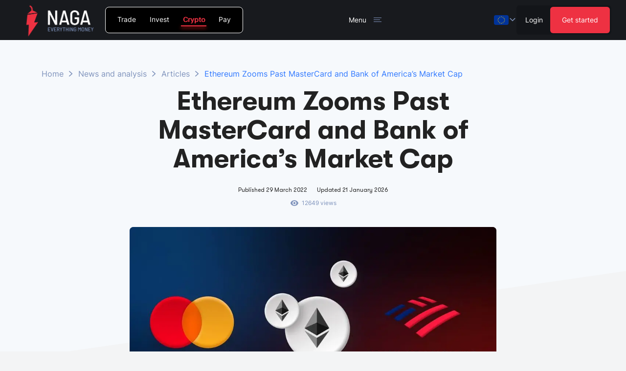

--- FILE ---
content_type: text/html; charset=utf-8
request_url: https://nagax.com/eu/news-and-analysis/articles/ethereum-zooms-past-master-card-and-bank-of-america-s-market-cap
body_size: 66109
content:
<!DOCTYPE html><html lang="en"><head><meta charSet="utf-8"/><link rel="icon" href="/images/favicon-red.ico"/><meta name="viewport" content="width=device-width, initial-scale=1.0"/><meta name="facebook-domain-verification" content="8w8d9hrhc3e7ckhxapqw0cvh14a8js"/><title>Ethereum Zooms Past MasterCard and Bank of America’s Market Cap</title><meta property="og:title" content="Ethereum Zooms Past MasterCard and Bank of America’s Market Cap"/><meta name="twitter:title" content="Ethereum Zooms Past MasterCard and Bank of America’s Market Cap"/><meta itemProp="name" content="Ethereum Zooms Past MasterCard and Bank of America’s Market Cap"/><meta name="description" content="Ethereum (ETH), is gaining traction as recent data shows that it has surpassed two of the largest banks&#x27; market capitalization! "/><meta property="og:description" content="Ethereum (ETH), is gaining traction as recent data shows that it has surpassed two of the largest banks&#x27; market capitalization! "/><meta name="twitter:description" content="Ethereum (ETH), is gaining traction as recent data shows that it has surpassed two of the largest banks&#x27; market capitalization! "/><meta property="og:image" content="https://s3.eu-west-1.amazonaws.com/blog.naga.com-storage/2022_03_28_17_07_14_26386d6e73.jpg"/><meta name="twitter:image" content="https://s3.eu-west-1.amazonaws.com/blog.naga.com-storage/2022_03_28_17_07_14_26386d6e73.jpg"/><meta name="image" content="https://s3.eu-west-1.amazonaws.com/blog.naga.com-storage/2022_03_28_17_07_14_26386d6e73.jpg"/><meta property="og:type" content="website"/><meta property="og:site_name" content="NAGAX"/><meta name="twitter:card" content="summary_large_image"/><script type="application/ld+json">{"@context":"https://schema.org","@type":"Website","name":"Ethereum Zooms Past MasterCard and Bank of America’s Market Cap","description":"Ethereum (ETH), is gaining traction as recent data shows that it has surpassed two of the largest banks' market capitalization! ","url":"https://nagax.com","logo":"https://content.swipestox.com/assets/nagatrader-logo-black.png","author":{"@type":"Organization","brand":{"@type":"Brand","name":"NAGAX","url":"https://nagax.com","logo":"https://content.swipestox.com/wt_images/logo-white.svg","sameAs":["https://www.facebook.com/nagamarketsofficial","https://www.instagram.com/nagaeuofficial","https://twitter.com/nagainvesting","https://www.youtube.com/@NAGAEurope","https://www.linkedin.com/company/nagainvesting/posts/?feedView=all"]}}}</script><link rel="canonical" href="https://nagax.com/news-and-analysis/articles/ethereum-zooms-past-master-card-and-bank-of-america-s-market-cap"/><link rel="alternate" hrefLang="x-default" href="https://nagax.com/news-and-analysis/articles/ethereum-zooms-past-master-card-and-bank-of-america-s-market-cap"/><link rel="alternate" hrefLang="en" href="https://nagax.com/news-and-analysis/articles/ethereum-zooms-past-master-card-and-bank-of-america-s-market-cap"/><script type="application/ld+json">{"@context":"https://schema.org","@type":"Article","datePublished":"2022-03-29T11:50:46.889Z","dateModified":"2026-01-21T23:07:26.007Z","headline":"Ethereum Zooms Past MasterCard and Bank of America’s Market Cap","description":"Ethereum (ETH), is gaining traction as recent data shows that it has surpassed two of the largest banks' market capitalization! ","speakable":{"@type":"SpeakableSpecification","xpath":["/html/head/title","/html/head/meta[@name='description']/@content"]},"author":{"@context":"https://schema.org","@type":"Organization","name":"NAGAX","url":"https://nagax.com"},"publisher":{"@context":"https://schema.org","@type":"Organization","name":"NAGAX","logo":{"@type":"ImageObject","url":"https://content.swipestox.com/wt_images/logo-white.svg","width":"200px","height":"100px"}},"mainEntityOfPage":{"@context":"https://schema.org","@type":"WebPage","@id":"https://nagax.com/news-and-analysis/articles/ethereum-zooms-past-master-card-and-bank-of-america-s-market-cap"},"image":{"@type":"ImageObject","url":"https://s3.eu-west-1.amazonaws.com/blog.naga.com-storage/2022_03_28_17_07_14_26386d6e73.jpg","width":1280,"height":720}}</script><script type="application/ld+json">{"@context":"https://schema.org","@type":"BreadcrumbList","itemListElement":[{"@type":"ListItem","position":1,"name":"Home","item":"https://nagax.com"},{"@type":"ListItem","position":2,"name":"News and analysis","item":"https://nagax.com/news-and-analysis"},{"@type":"ListItem","position":3,"name":"Articles","item":"https://nagax.com/news-and-analysis/articles"},{"@type":"ListItem","position":4,"name":"Ethereum Zooms Past MasterCard and Bank of America’s Market Cap","item":"https://nagax.com/news-and-analysis/articles/ethereum-zooms-past-master-card-and-bank-of-america-s-market-cap"}]}</script><link rel="preload" as="image" imagesrcset="/images/flags/eu.svg 425w, /images/flags/eu.svg 768w, /images/flags/eu.svg 1199w, /images/flags/eu.svg 1440w" imagesizes="100vw"/><link rel="preload" as="image" imagesrcset="/_next/image?url=https%3A%2F%2Fs3.eu-west-1.amazonaws.com%2Fblog.naga.com-storage%2Flarge_2022_03_28_17_07_14_26386d6e73.jpg&amp;w=425&amp;q=75 425w, /_next/image?url=https%3A%2F%2Fs3.eu-west-1.amazonaws.com%2Fblog.naga.com-storage%2Flarge_2022_03_28_17_07_14_26386d6e73.jpg&amp;w=768&amp;q=75 768w, /_next/image?url=https%3A%2F%2Fs3.eu-west-1.amazonaws.com%2Fblog.naga.com-storage%2Flarge_2022_03_28_17_07_14_26386d6e73.jpg&amp;w=1199&amp;q=75 1199w, /_next/image?url=https%3A%2F%2Fs3.eu-west-1.amazonaws.com%2Fblog.naga.com-storage%2Flarge_2022_03_28_17_07_14_26386d6e73.jpg&amp;w=1440&amp;q=75 1440w" imagesizes="100vw"/><link rel="preload" as="image" imagesrcset="/_next/image?url=https%3A%2F%2Fs3.eu-west-1.amazonaws.com%2Fblog.naga.com-storage%2Fthumbnail_Buy_Sell_Trade_Cryptocurrency_72f7a2e2fc.jpg&amp;w=96&amp;q=75 1x, /_next/image?url=https%3A%2F%2Fs3.eu-west-1.amazonaws.com%2Fblog.naga.com-storage%2Fthumbnail_Buy_Sell_Trade_Cryptocurrency_72f7a2e2fc.jpg&amp;w=256&amp;q=75 2x"/><link rel="preload" as="image" imagesrcset="/_next/image?url=https%3A%2F%2Fs3.eu-west-1.amazonaws.com%2Fblog.naga.com-storage%2Fthumbnail_An_Easy_Guide_to_Understanding_5ac2c08a8a.jpg&amp;w=96&amp;q=75 1x, /_next/image?url=https%3A%2F%2Fs3.eu-west-1.amazonaws.com%2Fblog.naga.com-storage%2Fthumbnail_An_Easy_Guide_to_Understanding_5ac2c08a8a.jpg&amp;w=256&amp;q=75 2x"/><link rel="preload" as="image" imagesrcset="/_next/image?url=https%3A%2F%2Fs3.eu-west-1.amazonaws.com%2Fblog.naga.com-storage%2Fthumbnail_blog_AAVE_coin_785c484213.png&amp;w=96&amp;q=75 1x, /_next/image?url=https%3A%2F%2Fs3.eu-west-1.amazonaws.com%2Fblog.naga.com-storage%2Fthumbnail_blog_AAVE_coin_785c484213.png&amp;w=256&amp;q=75 2x"/><meta name="next-head-count" content="28"/><link rel="preload" href="/_next/static/css/135415b5b6a1d568.css" as="style"/><link rel="stylesheet" href="/_next/static/css/135415b5b6a1d568.css" data-n-g=""/><link rel="preload" href="/_next/static/css/6e2d2ec4c2418ef1.css" as="style"/><link rel="stylesheet" href="/_next/static/css/6e2d2ec4c2418ef1.css" data-n-p=""/><link rel="preload" href="/_next/static/css/b48a2d331a296f22.css" as="style"/><link rel="stylesheet" href="/_next/static/css/b48a2d331a296f22.css" data-n-p=""/><noscript data-n-css=""></noscript><script defer="" nomodule="" src="/_next/static/chunks/polyfills-c67a75d1b6f99dc8.js"></script><script src="/_next/static/chunks/webpack-ea101fbd08da60c6.js" defer=""></script><script src="/_next/static/chunks/framework-79bce4a3a540b080.js" defer=""></script><script src="/_next/static/chunks/main-df8a51d64ea90055.js" defer=""></script><script src="/_next/static/chunks/pages/_app-ef4af2a5d3c218e3.js" defer=""></script><script src="/_next/static/chunks/29107295-4a69275373f23f88.js" defer=""></script><script src="/_next/static/chunks/75fc9c18-e29ddfe970cebafc.js" defer=""></script><script src="/_next/static/chunks/7578-d8fa9bb3c28cfc1b.js" defer=""></script><script src="/_next/static/chunks/2289-4b09f1a9e6f5e6e9.js" defer=""></script><script src="/_next/static/chunks/6465-0e8ddc48d79aa10a.js" defer=""></script><script src="/_next/static/chunks/8091-2556c350e5dcd521.js" defer=""></script><script src="/_next/static/chunks/4742-efc098a9cb65d15d.js" defer=""></script><script src="/_next/static/chunks/1787-133f2c4a8802bf53.js" defer=""></script><script src="/_next/static/chunks/958-c4db65e132a2e3ec.js" defer=""></script><script src="/_next/static/chunks/8023-c885b1a71dc38171.js" defer=""></script><script src="/_next/static/chunks/5132-ecd0d6882ed931be.js" defer=""></script><script src="/_next/static/chunks/7755-9c1c13e9bd078684.js" defer=""></script><script src="/_next/static/chunks/449-d04deb56dee1ca9c.js" defer=""></script><script src="/_next/static/chunks/pages/eu/news-and-analysis/articles/%5Bslug%5D-aed354d77b32f68b.js" defer=""></script><script src="/_next/static/vUPOFtPcNRt6Xj2HY69Xd/_buildManifest.js" defer=""></script><script src="/_next/static/vUPOFtPcNRt6Xj2HY69Xd/_ssgManifest.js" defer=""></script><style id="jss-server-side"></style><style data-styled="" data-styled-version="5.3.0">.emyVZL{display:-webkit-box;display:-webkit-flex;display:-ms-flexbox;display:flex;-webkit-flex-direction:column;-ms-flex-direction:column;flex-direction:column;width:100%;}/*!sc*/
data-styled.g1[id="sc-97929482-0"]{content:"emyVZL,"}/*!sc*/
.fQnhhu{-webkit-flex:1;-ms-flex:1;flex:1;width:100%;}/*!sc*/
data-styled.g2[id="sc-97929482-1"]{content:"fQnhhu,"}/*!sc*/
*,*::before,*::after{border-width:0;border-style:solid;box-sizing:border-box;}/*!sc*/
html{-webkit-text-size-adjust:100%;-webkit-font-smoothing:antialiased;text-rendering:optimizeLegibility;-moz-osx-font-smoothing:grayscale;touch-action:manipulation;}/*!sc*/
body{margin:0;width:100%;min-height:100%;min-height:-webkit-fill-available;position:relative;font-feature-settings:'kern';font-family:Inter,Inter,sans-serif;line-height:1.4;font-weight:400;color:#222222;background-color:#FFF;}/*!sc*/
main{display:block;}/*!sc*/
hr{border-top-width:1px;box-sizing:content-box;height:0;overflow:visible;}/*!sc*/
pre,code,kbd,samp{font-family:SFMono-Regular,Menlo,Monaco,Consolas,monospace;font-size:1em;}/*!sc*/
a{background-color:transparent;color:inherit;-webkit-text-decoration:inherit;text-decoration:inherit;}/*!sc*/
abbr[title]{border-bottom:none;-webkit-text-decoration:underline;text-decoration:underline;}/*!sc*/
b,strong{font-weight:700;}/*!sc*/
small{font-size:80%;}/*!sc*/
sub,sup{font-size:75%;line-height:0;position:relative;vertical-align:baseline;}/*!sc*/
sub{bottom:-0.25em;}/*!sc*/
sup{top:-0.5em;}/*!sc*/
img{border-style:none;}/*!sc*/
button,input,optgroup,select,textarea{font-family:inherit;font-size:100%;line-height:1.15;margin:0;}/*!sc*/
button,input{overflow:visible;}/*!sc*/
button,select{text-transform:none;}/*!sc*/
button::-moz-focus-inner,[type='button']::-moz-focus-inner,[type='reset']::-moz-focus-inner,[type='submit']::-moz-focus-inner{border-style:none;padding:0;}/*!sc*/
fieldset{padding:0.35em 0.75em 0.625em;}/*!sc*/
legend{box-sizing:border-box;color:inherit;display:table;max-width:100%;padding:0;white-space:normal;}/*!sc*/
progress{vertical-align:baseline;}/*!sc*/
textarea{overflow:auto;}/*!sc*/
[type='checkbox'],[type='radio']{box-sizing:border-box;padding:0;}/*!sc*/
[type='number']::-webkit-inner-spin-button,[type='number']::-webkit-outer-spin-button{-webkit-appearance:none !important;}/*!sc*/
input[type='number']{-moz-appearance:textfield;}/*!sc*/
[type='search']{-webkit-appearance:textfield;outline-offset:-2px;}/*!sc*/
[type='search']::-webkit-search-decoration{-webkit-appearance:none !important;}/*!sc*/
::-webkit-file-upload-button{-webkit-appearance:button;font:inherit;}/*!sc*/
details{display:block;}/*!sc*/
summary{display:list-item;}/*!sc*/
template{display:none;}/*!sc*/
[hidden]{display:none !important;}/*!sc*/
body,blockquote,dl,dd,h1,h2,h3,h4,h5,h6,hr,figure,p,pre{margin:0;}/*!sc*/
button{background:transparent;padding:0;}/*!sc*/
fieldset{margin:0;padding:0;}/*!sc*/
ol,ul{margin:0;padding:0;}/*!sc*/
ul{list-style:none;}/*!sc*/
textarea{resize:vertical;}/*!sc*/
button,[role='button']{cursor:pointer;}/*!sc*/
button::-moz-focus-inner{border:0 !important;}/*!sc*/
table{border-collapse:collapse;}/*!sc*/
h1,h2,h3,h4,h5,h6{font-size:inherit;font-weight:inherit;}/*!sc*/
button,input,optgroup,select,textarea{padding:0;line-height:inherit;color:inherit;}/*!sc*/
img,svg,video,canvas,audio,iframe,embed,object{display:block;vertical-align:middle;}/*!sc*/
img,video{max-width:100%;height:auto;}/*!sc*/
[data-js-focus-visible] :focus:not([data-focus-visible-added]){outline:none;box-shadow:none;}/*!sc*/
select::-ms-expand{display:none;}/*!sc*/
data-styled.g3[id="sc-global-gwnFNm1"]{content:"sc-global-gwnFNm1,"}/*!sc*/
#__next{width:100%;display:-webkit-box;display:-webkit-flex;display:-ms-flexbox;display:flex;}/*!sc*/
body{background:#F3F4F5;}/*!sc*/
#CookiebotWidget{background:url('/images/common/fixed-bars/cookie.png') no-repeat center !important;background-size:cover !important;}/*!sc*/
#CookiebotWidget .CookiebotWidget-logo > svg{opacity:0 !important;}/*!sc*/
data-styled.g4[id="sc-global-hTeYfS1"]{content:"sc-global-hTeYfS1,"}/*!sc*/
.gppPYd{cursor:pointer;}/*!sc*/
.gppPYd:hover{-webkit-text-decoration:underline;text-decoration:underline;}/*!sc*/
.gfzOUK{cursor:pointer;max-width:100px;}/*!sc*/
.gfzOUK:hover{-webkit-text-decoration:underline;text-decoration:underline;}/*!sc*/
data-styled.g6[id="sc-603dc435-0"]{content:"gppPYd,gfzOUK,"}/*!sc*/
.bYCGBX{position:relative;overflow:hidden;width:100%;line-height:0;}/*!sc*/
.gfdMrj{position:relative;overflow:hidden;line-height:0;border-radius:4px;}/*!sc*/
data-styled.g12[id="sc-e0e972ce-0"]{content:"bYCGBX,gfdMrj,"}/*!sc*/
.eNeHxC{-webkit-filter:blur(1.5rem);filter:blur(1.5rem);position:absolute;top:0;left:0;right:0;bottom:0;width:100%;height:100%;object-fit:cover;object-position:center;-webkit-transform:scale(1.1);-ms-transform:scale(1.1);transform:scale(1.1);}/*!sc*/
data-styled.g13[id="sc-e0e972ce-1"]{content:"eNeHxC,"}/*!sc*/
.hZENMk{max-width:1140px;padding-left:15px;padding-right:15px;margin-left:auto;margin-right:auto;width:100%;-webkit-flex:1;-ms-flex:1;flex:1;}/*!sc*/
@media (min-width:768px){}/*!sc*/
data-styled.g14[id="sc-6e770f9b-0"]{content:"hZENMk,"}/*!sc*/
.fgcfuh{margin-top:1rem;margin-bottom:1rem;}/*!sc*/
.zqluB{font-family:GT Walsheim Pro,GTWalsheimPro,sans-serif;margin-right:20px;}/*!sc*/
.bxBnyZ{font-family:GT Walsheim Pro,GTWalsheimPro,sans-serif;}/*!sc*/
.iwiMXH{font-weight:700;margin-bottom:0.5em;}/*!sc*/
.SmdfG{margin-bottom:20px;}/*!sc*/
data-styled.g15[id="sc-3958c85-0"]{content:"fgcfuh,zqluB,bxBnyZ,iwiMXH,SmdfG,bXqBAl,"}/*!sc*/
.fAGNUY{font-weight:700;font-family:GT Walsheim Pro,GTWalsheimPro,sans-serif;line-height:1.1;margin-top:1rem;margin-bottom:1rem;}/*!sc*/
data-styled.g16[id="sc-7fac9474-0"]{content:"fAGNUY,"}/*!sc*/
.hYzzDL{font-size:1.7916666666666665rem;}/*!sc*/
@media (min-width:485px){.hYzzDL{font-size:2.392rem;}}/*!sc*/
@media (min-width:600px){.hYzzDL{font-size:2.534rem;}}/*!sc*/
@media (min-width:768px){.hYzzDL{font-size:2.742rem;}}/*!sc*/
@media (min-width:992px){.hYzzDL{font-size:3.019rem;}}/*!sc*/
@media (min-width:1280px){.hYzzDL{font-size:3.375rem;}}/*!sc*/
data-styled.g19[id="sc-7fac9474-3"]{content:"hYzzDL,"}/*!sc*/
.eyOxMg{font-size:0.9166666666666666rem;}/*!sc*/
@media (min-width:485px){.eyOxMg{font-size:0.854rem;}}/*!sc*/
@media (min-width:600px){.eyOxMg{font-size:0.839rem;}}/*!sc*/
@media (min-width:768px){.eyOxMg{font-size:0.817rem;}}/*!sc*/
@media (min-width:992px){.eyOxMg{font-size:0.788rem;}}/*!sc*/
@media (min-width:1280px){.eyOxMg{font-size:0.75rem;}}/*!sc*/
data-styled.g24[id="sc-7b579363-2"]{content:"eyOxMg,"}/*!sc*/
.eloHaW{font-size:1rem;}/*!sc*/
@media (min-width:485px){.eloHaW{font-size:1rem;}}/*!sc*/
@media (min-width:600px){.eloHaW{font-size:1rem;}}/*!sc*/
@media (min-width:768px){.eloHaW{font-size:1rem;}}/*!sc*/
@media (min-width:992px){.eloHaW{font-size:1rem;}}/*!sc*/
@media (min-width:1280px){.eloHaW{font-size:1rem;}}/*!sc*/
data-styled.g26[id="sc-7b579363-4"]{content:"eloHaW,"}/*!sc*/
.XlLNT{max-width:209px;width:100%;cursor:pointer;}/*!sc*/
data-styled.g55[id="sc-c53b39e1-1"]{content:"XlLNT,"}/*!sc*/
.ihqvfA{max-width:209px;}/*!sc*/
@media (max-width:991.5px){.ihqvfA{max-width:180px;}}/*!sc*/
@media (max-width:599.5px){.ihqvfA{max-width:160px;}}/*!sc*/
data-styled.g56[id="sc-c53b39e1-2"]{content:"ihqvfA,"}/*!sc*/
.bZeiCd{font-family:Inter,Inter,sans-serif !important;display:-webkit-box;display:-webkit-flex;display:-ms-flexbox;display:flex;-webkit-flex-direction:column;-ms-flex-direction:column;flex-direction:column;-webkit-align-items:flex-start;-webkit-box-align:flex-start;-ms-flex-align:flex-start;align-items:flex-start;}/*!sc*/
data-styled.g57[id="sc-486b3311-0"]{content:"bZeiCd,"}/*!sc*/
.jSrRWp{font-family:Inter,Inter,sans-serif !important;font-size:1rem;max-width:240px;}/*!sc*/
@media (max-width:767.5px){.jSrRWp{font-size:1.125rem;}}/*!sc*/
@media (max-width:449.5px){.jSrRWp{white-space:nowrap;cursor:pointer;font-size:1rem;max-width:100%;display:-webkit-box;display:-webkit-flex;display:-ms-flexbox;display:flex;-webkit-align-items:center;-webkit-box-align:center;-ms-flex-align:center;align-items:center;-webkit-box-pack:justify;-webkit-justify-content:space-between;-ms-flex-pack:justify;justify-content:space-between;width:100%;}}/*!sc*/
.daiGHW{font-family:Inter,Inter,sans-serif !important;font-size:1rem;max-width:240px;}/*!sc*/
@media (max-width:767.5px){.daiGHW{font-size:1.125rem;}}/*!sc*/
@media (max-width:449.5px){.daiGHW{white-space:nowrap;font-size:1rem;max-width:100%;display:-webkit-box;display:-webkit-flex;display:-ms-flexbox;display:flex;-webkit-align-items:center;-webkit-box-align:center;-ms-flex-align:center;align-items:center;-webkit-box-pack:justify;-webkit-justify-content:space-between;-ms-flex-pack:justify;justify-content:space-between;width:100%;}}/*!sc*/
data-styled.g58[id="sc-486b3311-1"]{content:"jSrRWp,daiGHW,"}/*!sc*/
.dlLBbK{-webkit-transition-duration:300ms;transition-duration:300ms;overflow:hidden;}/*!sc*/
data-styled.g60[id="sc-486b3311-3"]{content:"dlLBbK,"}/*!sc*/
.ffzCxS{display:-webkit-box;display:-webkit-flex;display:-ms-flexbox;display:flex;-webkit-flex-direction:column;-ms-flex-direction:column;flex-direction:column;-webkit-align-items:flex-start;-webkit-box-align:flex-start;-ms-flex-align:flex-start;align-items:flex-start;font-size:1.125rem;padding-top:12px;padding-bottom:12px;}/*!sc*/
@media (max-width:767.5px){.ffzCxS{font-size:1rem;}}/*!sc*/
@media (max-width:449.5px){.ffzCxS{padding-top:0.5em;}}/*!sc*/
data-styled.g61[id="sc-486b3311-4"]{content:"ffzCxS,"}/*!sc*/
.dOuPPn{display:grid;grid-template-columns:repeat(5,1fr);gap:3rem 1rem;padding:0 80px;}/*!sc*/
@media (max-width:1279.5px){.dOuPPn{grid-template-columns:repeat(4,1fr);gap:2.5rem 0.5rem;padding:0 20px;}}/*!sc*/
@media (max-width:767.5px){.dOuPPn{grid-template-columns:repeat(3,1fr);gap:1.5rem 0.5rem;}}/*!sc*/
@media (max-width:599.5px){.dOuPPn{grid-template-columns:repeat(2,1fr);}}/*!sc*/
@media (max-width:449.5px){.dOuPPn{grid-template-columns:repeat(1,1fr);gap:1rem;}}/*!sc*/
data-styled.g62[id="sc-8e8231bb-0"]{content:"dOuPPn,"}/*!sc*/
.byfxyv{max-width:100px !important;}/*!sc*/
data-styled.g65[id="sc-8e8231bb-3"]{content:"byfxyv,"}/*!sc*/
.eRFzMw{display:-webkit-box;display:-webkit-flex;display:-ms-flexbox;display:flex;-webkit-flex-direction:row;-ms-flex-direction:row;flex-direction:row;-webkit-align-items:flex-start;-webkit-box-align:flex-start;-ms-flex-align:flex-start;align-items:flex-start;gap:70px;margin-top:54px;font-family:Inter,Inter,sans-serif !important;font-size:0.75rem;font-weight:400;color:#000;}/*!sc*/
.eRFzMw p{margin-bottom:1em;}/*!sc*/
.eRFzMw p:last-child{margin-bottom:0;}/*!sc*/
.eRFzMw b{font-weight:700;}/*!sc*/
.eRFzMw a{-webkit-text-decoration:underline;text-decoration:underline;color:inherit;}/*!sc*/
@media (max-width:1279.5px){.eRFzMw{gap:40px;}}/*!sc*/
@media (max-width:767.5px){.eRFzMw{margin-top:36px;gap:20px;}}/*!sc*/
data-styled.g66[id="sc-3776389d-0"]{content:"eRFzMw,"}/*!sc*/
.jMxkMy{display:block;font-size:1rem;font-weight:400;max-width:210px;padding-bottom:0.5rem;}/*!sc*/
@media (max-width:484.5px){.jMxkMy{max-width:100%;}}/*!sc*/
.jMxkMy:hover{color:white;}/*!sc*/
data-styled.g68[id="sc-9d4821d7-0"]{content:"jMxkMy,"}/*!sc*/
.exAmIz{display:inline-block;}/*!sc*/
.exAmIz svg{width:25px;height:25px;}/*!sc*/
.exAmIz .social-bg{fill:#3179FF;-webkit-transition-duration:100ms;transition-duration:100ms;}/*!sc*/
.exAmIz .social-fg{fill:#FFFFFF;}/*!sc*/
.exAmIz:hover .social-bg{fill:#1768ff;}/*!sc*/
.exAmIz:disabled{cursor:not-allowed;}/*!sc*/
@media (max-width:767.5px){.exAmIz svg{width:25px;height:25px;}}/*!sc*/
data-styled.g69[id="sc-5c91564-0"]{content:"exAmIz,"}/*!sc*/
.tYXmj{padding-top:50px;}/*!sc*/
@media (max-width:599.5px){.tYXmj{padding-top:24px;}}/*!sc*/
data-styled.g71[id="sc-318a27b1-0"]{content:"tYXmj,"}/*!sc*/
.iyUer{color:#000000;display:grid;grid-template-columns:repeat(5,1fr);gap:1rem 0.5rem;padding:0 80px;}/*!sc*/
@media (max-width:1279.5px){.iyUer{grid-template-columns:repeat(4,1fr);gap:0 0.5rem;padding:0 20px;}}/*!sc*/
@media (max-width:767.5px){.iyUer{grid-template-columns:repeat(3,1fr);}}/*!sc*/
@media (max-width:599.5px){.iyUer{grid-template-columns:repeat(1,1fr);}}/*!sc*/
data-styled.g72[id="sc-318a27b1-1"]{content:"iyUer,"}/*!sc*/
.kacGWA{font-family:GT Walsheim Pro,GTWalsheimPro,sans-serif;font-size:0.875rem;font-weight:300;padding-top:100px;background:#060606;}/*!sc*/
@media (max-width:599.5px){.kacGWA{padding-top:50px;}}/*!sc*/
data-styled.g77[id="sc-9b932eb9-0"]{content:"kacGWA,"}/*!sc*/
.hAqvvg{display:-webkit-box;display:-webkit-flex;display:-ms-flexbox;display:flex;-webkit-align-items:center;-webkit-box-align:center;-ms-flex-align:center;align-items:center;-webkit-flex-wrap:nowrap;-ms-flex-wrap:nowrap;flex-wrap:nowrap;font-family:Inter,Inter,sans-serif;font-size:1rem;line-height:1.4;font-weight:500;margin-bottom:1em;overflow:hidden;}/*!sc*/
@media (max-width:767.5px){.hAqvvg{font-size:0.875rem;-webkit-flex-wrap:wrap;-ms-flex-wrap:wrap;flex-wrap:wrap;}}/*!sc*/
data-styled.g156[id="sc-254d013d-0"]{content:"hAqvvg,"}/*!sc*/
.jiaSgP{list-style:none;text-overflow:ellipsis;overflow:hidden;white-space:nowrap;}/*!sc*/
.jiaSgP:not(:last-child){-webkit-flex:none;-ms-flex:none;flex:none;}/*!sc*/
@media (max-width:374.5px){.jiaSgP{-webkit-flex:content !important;-ms-flex:content !important;flex:content !important;}}/*!sc*/
data-styled.g157[id="sc-254d013d-1"]{content:"jiaSgP,"}/*!sc*/
.dHqSQ{color:#3179FF;}/*!sc*/
data-styled.g158[id="sc-366cabea-0"]{content:"dHqSQ,"}/*!sc*/
.lddYDP{color:#7F93BC;}/*!sc*/
data-styled.g159[id="sc-366cabea-1"]{content:"lddYDP,"}/*!sc*/
.gvmrOM{list-style:none;margin:0 0.5rem;}/*!sc*/
data-styled.g160[id="sc-91d2d852-0"]{content:"gvmrOM,"}/*!sc*/
.dUIUsx{-webkit-transform:rotate(-90deg);-ms-transform:rotate(-90deg);transform:rotate(-90deg);color:#7F93BC;fill:currentColor;height:8px;width:14px;}/*!sc*/
data-styled.g161[id="sc-91d2d852-1"]{content:"dUIUsx,"}/*!sc*/
.jRhKYZ{display:-webkit-box;display:-webkit-flex;display:-ms-flexbox;display:flex;-webkit-align-items:center;-webkit-box-align:center;-ms-flex-align:center;align-items:center;color:#7f93bc;font-weight:400;font-size:0.75rem;}/*!sc*/
data-styled.g188[id="sc-dbeea69f-10"]{content:"jRhKYZ,"}/*!sc*/
.gLcrbj{fill:currentColor;margin-right:0.5em;}/*!sc*/
data-styled.g189[id="sc-dbeea69f-11"]{content:"gLcrbj,"}/*!sc*/
.hMythK{padding-top:140px;}/*!sc*/
@media (max-width:484.5px){.hMythK{padding-top:115px;}}/*!sc*/
data-styled.g197[id="sc-c5a92124-0"]{content:"hMythK,"}/*!sc*/
.gHQqHE{display:-webkit-box;display:-webkit-flex;display:-ms-flexbox;display:flex;-webkit-align-items:center;-webkit-box-align:center;-ms-flex-align:center;align-items:center;}/*!sc*/
data-styled.g211[id="sc-37745e7a-0"]{content:"gHQqHE,"}/*!sc*/
.bOUlYt{font-weight:700;font-family:GT Walsheim Pro,GTWalsheimPro,sans-serif;margin-left:1.25em;}/*!sc*/
data-styled.g212[id="sc-37745e7a-1"]{content:"bOUlYt,"}/*!sc*/
.joQgKW{background:#ffffff;border-radius:0.5rem;width:100%;padding:1.5rem 1rem 1rem;box-shadow:0 10px 20px rgba(68,78,90,0.1);}/*!sc*/
data-styled.g213[id="sc-96ab15b9-0"]{content:"joQgKW,"}/*!sc*/
.jhXlxf{display:grid;grid-template-columns:1fr;gap:1rem;}/*!sc*/
data-styled.g214[id="sc-96ab15b9-1"]{content:"jhXlxf,"}/*!sc*/
.jRgWcs{font-weight:700;font-family:GT Walsheim Pro,GTWalsheimPro,sans-serif;font-size:24px;}/*!sc*/
data-styled.g215[id="sc-96ab15b9-2"]{content:"jRgWcs,"}/*!sc*/
.bvsElz{margin:1.5rem 0;}/*!sc*/
data-styled.g216[id="sc-1aa07e4a-0"]{content:"bvsElz,"}/*!sc*/
.gFGrAC{display:-webkit-box;display:-webkit-flex;display:-ms-flexbox;display:flex;-webkit-align-items:center;-webkit-box-align:center;-ms-flex-align:center;align-items:center;-webkit-flex-wrap:wrap;-ms-flex-wrap:wrap;flex-wrap:wrap;margin:-4px;line-height:0;}/*!sc*/
.gFGrAC > *{margin:4px;}/*!sc*/
.gFGrAC amp-social-share{border-radius:50rem;}/*!sc*/
data-styled.g217[id="sc-1aa07e4a-1"]{content:"gFGrAC,"}/*!sc*/
.fHjsvH{display:inline-block;}/*!sc*/
.fHjsvH svg{width:25px;height:25px;}/*!sc*/
.fHjsvH .social-bg{fill:#3179FF;-webkit-transition-duration:100ms;transition-duration:100ms;}/*!sc*/
.fHjsvH .social-fg{fill:#FFFFFF;}/*!sc*/
.fHjsvH:hover .social-bg{fill:#1768ff;}/*!sc*/
.fHjsvH:disabled{cursor:not-allowed;}/*!sc*/
data-styled.g219[id="sc-d65fdd0c-1"]{content:"fHjsvH,"}/*!sc*/
.iUahUT{font-size:1rem;}/*!sc*/
@media (min-width:485px){.iUahUT{font-size:1rem;}}/*!sc*/
@media (min-width:600px){.iUahUT{font-size:1rem;}}/*!sc*/
@media (min-width:768px){.iUahUT{font-size:1rem;}}/*!sc*/
@media (min-width:992px){.iUahUT{font-size:1rem;}}/*!sc*/
@media (min-width:1280px){.iUahUT{font-size:1rem;}}/*!sc*/
.iUahUT p,.iUahUT ul,.iUahUT ol{margin:1.5rem 0;}/*!sc*/
.iUahUT h1,.iUahUT h2,.iUahUT h3,.iUahUT h4,.iUahUT h5,.iUahUT h6{line-height:1.15;font-weight:bold;font-family:GT Walsheim Pro,GTWalsheimPro,sans-serif;margin:2em 0 1.5rem;}/*!sc*/
.iUahUT h2,.iUahUT h1{font-size:1.3333333333333333rem;background:radial-gradient(circle farthest-corner at center center,#d23535,#45c3ff);background-position:left center;background-size:350% 350%;-webkit-animation:gradientBgAnim 8s ease-in-out infinite;animation:gradientBgAnim 8s ease-in-out infinite;color:inherit;display:inline;-webkit-text-fill-color:transparent;-webkit-background-clip:text;-webkit-box-decoration-break:clone;-webkit-box-decoration-break:clone;box-decoration-break:clone;margin-bottom:2rem;}/*!sc*/
@media (min-width:485px){.iUahUT h2,.iUahUT h1{font-size:1.586rem;}}/*!sc*/
@media (min-width:600px){.iUahUT h2,.iUahUT h1{font-size:1.646rem;}}/*!sc*/
@media (min-width:768px){.iUahUT h2,.iUahUT h1{font-size:1.733rem;}}/*!sc*/
@media (min-width:992px){.iUahUT h2,.iUahUT h1{font-size:1.85rem;}}/*!sc*/
@media (min-width:1280px){.iUahUT h2,.iUahUT h1{font-size:2rem;}}/*!sc*/
@-webkit-keyframes gradientBgAnim{0%{background-position:left center;}25%{background-position:center top;}50%{background-position:right center;}75%{background-position:center bottom;}100%{background-position:left center;}}/*!sc*/
@keyframes gradientBgAnim{0%{background-position:left center;}25%{background-position:center top;}50%{background-position:right center;}75%{background-position:center bottom;}100%{background-position:left center;}}/*!sc*/
.iUahUT h3{font-size:1.1875rem;}/*!sc*/
@media (min-width:485px){.iUahUT h3{font-size:1.33rem;}}/*!sc*/
@media (min-width:600px){.iUahUT h3{font-size:1.363rem;}}/*!sc*/
@media (min-width:768px){.iUahUT h3{font-size:1.413rem;}}/*!sc*/
@media (min-width:992px){.iUahUT h3{font-size:1.478rem;}}/*!sc*/
@media (min-width:1280px){.iUahUT h3{font-size:1.563rem;}}/*!sc*/
.iUahUT h4{font-size:1.0833333333333333rem;}/*!sc*/
@media (min-width:485px){.iUahUT h4{font-size:1.146rem;}}/*!sc*/
@media (min-width:600px){.iUahUT h4{font-size:1.161rem;}}/*!sc*/
@media (min-width:768px){.iUahUT h4{font-size:1.183rem;}}/*!sc*/
@media (min-width:992px){.iUahUT h4{font-size:1.213rem;}}/*!sc*/
@media (min-width:1280px){.iUahUT h4{font-size:1.25rem;}}/*!sc*/
.iUahUT h5{font-size:1.0416666666666667rem;}/*!sc*/
@media (min-width:485px){.iUahUT h5{font-size:1.073rem;}}/*!sc*/
@media (min-width:600px){.iUahUT h5{font-size:1.081rem;}}/*!sc*/
@media (min-width:768px){.iUahUT h5{font-size:1.092rem;}}/*!sc*/
@media (min-width:992px){.iUahUT h5{font-size:1.106rem;}}/*!sc*/
@media (min-width:1280px){.iUahUT h5{font-size:1.125rem;}}/*!sc*/
.iUahUT h6{font-size:1rem;}/*!sc*/
@media (min-width:485px){.iUahUT h6{font-size:1rem;}}/*!sc*/
@media (min-width:600px){.iUahUT h6{font-size:1rem;}}/*!sc*/
@media (min-width:768px){.iUahUT h6{font-size:1rem;}}/*!sc*/
@media (min-width:992px){.iUahUT h6{font-size:1rem;}}/*!sc*/
@media (min-width:1280px){.iUahUT h6{font-size:1rem;}}/*!sc*/
.iUahUT blockquote{font-size:1.0833333333333333rem;display:block;font-weight:bold;padding:2em 0 0 1em;position:relative;margin:3em 0;}/*!sc*/
@media (min-width:485px){.iUahUT blockquote{font-size:1.146rem;}}/*!sc*/
@media (min-width:600px){.iUahUT blockquote{font-size:1.161rem;}}/*!sc*/
@media (min-width:768px){.iUahUT blockquote{font-size:1.183rem;}}/*!sc*/
@media (min-width:992px){.iUahUT blockquote{font-size:1.213rem;}}/*!sc*/
@media (min-width:1280px){.iUahUT blockquote{font-size:1.25rem;}}/*!sc*/
.iUahUT blockquote:before{content:'';position:absolute;top:0;left:1em;height:4px;width:130px;background:linear-gradient(259.72deg,#ff0404 0%,#50c0ff 102.94%);border-radius:10rem;}/*!sc*/
.iUahUT blockquote p{margin:0;}/*!sc*/
.iUahUT ul{list-style:none;padding-inline-start:1.25rem;}/*!sc*/
.iUahUT ul li{margin-bottom:1rem;}/*!sc*/
.iUahUT ul li:before{content:'\2022';color:#3179FF;font-weight:bold;display:inline-block;width:1.25rem;margin-left:-1.25rem;}/*!sc*/
.iUahUT ol{list-style:none;counter-reset:li;padding-inline-start:1.5em;}/*!sc*/
.iUahUT ol li{width:100%;counter-increment:li;margin-bottom:1rem;}/*!sc*/
.iUahUT ol li::before{content:counter(li) '.';color:#3179FF;font-weight:bold;display:inline-block;width:1.5em;margin-left:-1.5em;}/*!sc*/
.iUahUT a{color:#3179FF;}/*!sc*/
.iUahUT a:hover{color:#3179FF;-webkit-text-decoration:underline;text-decoration:underline;}/*!sc*/
.iUahUT .red{color:#EA1A2D;}/*!sc*/
.iUahUT .green{color:#3CC651;}/*!sc*/
data-styled.g225[id="sc-e8041d33-0"]{content:"iUahUT,"}/*!sc*/
.eWXKUn{max-width:850px;text-align:center;margin:auto;}/*!sc*/
data-styled.g240[id="sc-4d703075-0"]{content:"eWXKUn,"}/*!sc*/
.cRGHGu{text-align:center;margin:10px auto;display:-webkit-box;display:-webkit-flex;display:-ms-flexbox;display:flex;-webkit-box-pack:center;-webkit-justify-content:center;-ms-flex-pack:center;justify-content:center;}/*!sc*/
data-styled.g241[id="sc-4d703075-1"]{content:"cRGHGu,"}/*!sc*/
.xeBvY{border-radius:0.5rem;margin-bottom:4rem;display:block;}/*!sc*/
data-styled.g243[id="sc-4d703075-3"]{content:"xeBvY,"}/*!sc*/
.cWJMsz{display:-webkit-box;display:-webkit-flex;display:-ms-flexbox;display:flex;-webkit-box-pack:center;-webkit-justify-content:center;-ms-flex-pack:center;justify-content:center;-webkit-flex-wrap:wrap;-ms-flex-wrap:wrap;flex-wrap:wrap;width:100%;}/*!sc*/
data-styled.g244[id="sc-4d703075-4"]{content:"cWJMsz,"}/*!sc*/
.RsJeG{margin-top:10px;display:-webkit-box;display:-webkit-flex;display:-ms-flexbox;display:flex;-webkit-flex-direction:row;-ms-flex-direction:row;flex-direction:row;-webkit-box-pack:center;-webkit-justify-content:center;-ms-flex-pack:center;justify-content:center;}/*!sc*/
data-styled.g245[id="sc-4d703075-5"]{content:"RsJeG,"}/*!sc*/
.jMmmtg{max-width:750px;width:100%;margin:0 auto;}/*!sc*/
data-styled.g247[id="sc-4d703075-7"]{content:"jMmmtg,"}/*!sc*/
.jKlFMf{display:-webkit-box;display:-webkit-flex;display:-ms-flexbox;display:flex;position:relative;margin-top:2.5rem;-webkit-box-pack:center;-webkit-justify-content:center;-ms-flex-pack:center;justify-content:center;-webkit-flex-direction:column;-ms-flex-direction:column;flex-direction:column;}/*!sc*/
data-styled.g248[id="sc-4d703075-8"]{content:"jKlFMf,"}/*!sc*/
.igfXfG{margin-bottom:4em;}/*!sc*/
data-styled.g250[id="sc-4d703075-10"]{content:"igfXfG,"}/*!sc*/
.kRPbZP{margin-bottom:2rem;}/*!sc*/
data-styled.g251[id="sc-4d703075-11"]{content:"kRPbZP,"}/*!sc*/
.hDzUpQ{position:absolute;top:0;left:0;z-index:-1;width:100%;height:740px;-webkit-clip-path:polygon(0 0,100% 0,100% 75%,0% 100%);clip-path:polygon(0 0,100% 0,100% 75%,0% 100%);background:#F6F9FC;}/*!sc*/
@media (max-width:484.5px){.hDzUpQ{height:550px;}}/*!sc*/
data-styled.g252[id="sc-4d703075-12"]{content:"hDzUpQ,"}/*!sc*/
</style></head><body><div id="__next" data-reactroot=""><div class="sc-97929482-0 emyVZL"><div class="sc-97929482-1 fQnhhu"><div class="hidden lg:block fixed top-0 z-[999] w-full" id="header-container"><div class="flex h-[64px] lg:h-[82px] bg-[#181A1E] text-white items-center lg:px-sm xl:px-lg 2xl:px-xl"><div class="Header_header-logo__mhYG1 pt-[6px]"><div class="2xl:ltr:pr-sm 2xl:rtl:pr-sm px-sm h-[45px] lg:h-[72px] overflow-hidden flex items-center"><a href="https://nagax.com/" class="sc-603dc435-0 gppPYd"><span style="box-sizing:border-box;display:inline-block;overflow:hidden;width:initial;height:initial;background:none;opacity:1;border:0;margin:0;padding:0;position:relative;max-width:100%"><span style="box-sizing:border-box;display:block;width:initial;height:initial;background:none;opacity:1;border:0;margin:0;padding:0;max-width:100%"><img style="display:block;max-width:100%;width:initial;height:initial;background:none;opacity:1;border:0;margin:0;padding:0" alt="" aria-hidden="true" src="data:image/svg+xml,%3csvg%20xmlns=%27http://www.w3.org/2000/svg%27%20version=%271.1%27%20width=%27155%27%20height=%2772%27/%3e"/></span><img alt="naga logo" src="[data-uri]" decoding="async" data-nimg="intrinsic" style="position:absolute;top:0;left:0;bottom:0;right:0;box-sizing:border-box;padding:0;border:none;margin:auto;display:block;width:0;height:0;min-width:100%;max-width:100%;min-height:100%;max-height:100%"/><noscript><img alt="naga logo" srcSet="/_next/image?url=%2Fimages%2Fcommon%2Flogos%2Fnagalogo-6401.gif&amp;w=256&amp;q=75 1x, /_next/image?url=%2Fimages%2Fcommon%2Flogos%2Fnagalogo-6401.gif&amp;w=384&amp;q=75 2x" src="/_next/image?url=%2Fimages%2Fcommon%2Flogos%2Fnagalogo-6401.gif&amp;w=384&amp;q=75" decoding="async" data-nimg="intrinsic" style="position:absolute;top:0;left:0;bottom:0;right:0;box-sizing:border-box;padding:0;border:none;margin:auto;display:block;width:0;height:0;min-width:100%;max-width:100%;min-height:100%;max-height:100%" loading="lazy"/></noscript></span></a></div></div><div class="z-20 flex grow items-center justify-between 2xl:ltr:pl-md 2xl:rtl:pr-md"><div class="flex rounded-lg bg-[#000] product-tabs ProductTypes_product-tabs__nOliS"><div id="prod_types_container" class="ProductTypes_product-types-inner__iRN2n"><a id="prod_type_Trade" href="https://naga.com/eu" class=" "><span>Trade</span></a><a id="prod_type_Invest" href="https://naga.com/eu/invest" class=" "><span>Invest</span></a><a id="prod_type_Crypto" class=" "><span>Crypto</span></a><a id="prod_type_Pay" href="https://naga.com/eu/pay" class=" undefined"><span>Pay</span></a></div></div><div class="HeaderMenu_header-menu-wrapper__1r6EO "><div class="ltr:ml-[1rem] rtl:mr-[1rem] ltr:pl-[1rem] ltr:pr-[0.5rem] rtl:pr-[1rem] rtl:pl-[0.5rem] cursor-pointer flex items-center h-full HeaderMenu_menu-toggle__GSeNi"><div class="HeaderMenu_toggle-bg__PCzfV"></div><div class="transition-none text-sm 2xl:text-base">Menu</div><div class="HeaderMenu_hamburger__yv5jc"><span></span><span></span><span></span></div></div><div class="main-menu HeaderMenu_header-menu__8pvFP"><ul><li class="flex items-center"><div class="flex items-center"><span>Trade</span><div class="ltr:pl-xs rtl:pr-xs mt-[2px]"><svg width="16" height="16" viewBox="0 0 10 10" fill="none" xmlns="http://www.w3.org/2000/svg" class="HeaderMenu_arrow__7UU2j transform"><path d="M2 3l3 3 3-3" stroke="currentColor" stroke-width="1" stroke-linecap="round" stroke-linejoin="round"></path></svg></div></div><ul class="HeaderMenu_columnMenu__2_1BF"><li class="flex items-center"><ul><li class="flex items-center"><a href="https://nagax.com/eu/markets" class="sc-603dc435-0 gppPYd flex whitespace-nowrap"><span>Markets</span></a></li><li class="flex items-center"><a href="https://nagax.com/eu/fees" class="sc-603dc435-0 gppPYd flex whitespace-nowrap"><span>Fees</span></a></li><li class="flex items-center"><a href="https://nagax.com/eu/trading/spot-trading" class="sc-603dc435-0 gppPYd flex whitespace-nowrap"><span>Spot Trading</span></a></li></ul></li></ul></li><li class="flex items-center"><div class="flex items-center"><span>Products</span><div class="ltr:pl-xs rtl:pr-xs mt-[2px]"><svg width="16" height="16" viewBox="0 0 10 10" fill="none" xmlns="http://www.w3.org/2000/svg" class="HeaderMenu_arrow__7UU2j transform"><path d="M2 3l3 3 3-3" stroke="currentColor" stroke-width="1" stroke-linecap="round" stroke-linejoin="round"></path></svg></div></div><ul class="HeaderMenu_columnMenu__2_1BF"><li class="flex items-center"><ul><li class="flex items-center"><a href="https://nagax.com/eu/crypto-wallet" class="sc-603dc435-0 gppPYd flex whitespace-nowrap"><span>Crypto Wallet</span></a></li></ul></li></ul></li><li class="flex items-center"><div class="flex items-center"><span>Company</span><div class="ltr:pl-xs rtl:pr-xs mt-[2px]"><svg width="16" height="16" viewBox="0 0 10 10" fill="none" xmlns="http://www.w3.org/2000/svg" class="HeaderMenu_arrow__7UU2j transform"><path d="M2 3l3 3 3-3" stroke="currentColor" stroke-width="1" stroke-linecap="round" stroke-linejoin="round"></path></svg></div></div><ul class="HeaderMenu_columnMenu__2_1BF"><li class="flex items-center"><ul><li class="flex items-center"><a href="https://nagax.com/eu/about-us" class="sc-603dc435-0 gppPYd flex whitespace-nowrap"><span>About Us</span></a></li><li class="flex items-center"><a href="https://nagax.com/eu/news-and-analysis" class="sc-603dc435-0 gppPYd flex whitespace-nowrap"><span>News and Analysis</span></a></li><li class="flex items-center"><a href="https://nagax.com/eu/regulation-and-licensing" class="sc-603dc435-0 gppPYd flex whitespace-nowrap"><span>Regulation &amp; Licensing</span></a></li><li class="flex items-center"><a href="https://nagax.com/eu/contact-us" class="sc-603dc435-0 gppPYd flex whitespace-nowrap"><span>Contact Us</span></a></li></ul></li></ul></li></ul></div></div><div class="z-1 flex h-full items-center justify-end lg:relative ltr:ml-auto rtl:mr-auto"><div class="z-10 inline-flex h-full items-center lg:relative"><div class="flex h-full items-center"><div id="-target" class="flex h-full items-center ltr:pl-sm rtl:pr-sm rtl:pl-0 cursor-pointer" aria-haspopup="menu" aria-expanded="false" aria-controls="-dropdown"><div class="flex h-[20px] w-[30px] items-center justify-center text-[1.25rem] rounded-[4px] overflow-hidden LanguageSelector_language-trigger__UyDgj"><div title="English" class="sc-e0e972ce-0 bYCGBX"><span style="box-sizing:border-box;display:block;overflow:hidden;width:initial;height:initial;background:none;opacity:1;border:0;margin:0;padding:0;position:relative"><span style="box-sizing:border-box;display:block;width:initial;height:initial;background:none;opacity:1;border:0;margin:0;padding:0;padding-top:66.66666666666666%"></span><img alt="English" sizes="100vw" srcSet="/images/flags/eu.svg 425w, /images/flags/eu.svg 768w, /images/flags/eu.svg 1199w, /images/flags/eu.svg 1440w" src="/images/flags/eu.svg" decoding="async" data-nimg="responsive" style="position:absolute;top:0;left:0;bottom:0;right:0;box-sizing:border-box;padding:0;border:none;margin:auto;display:block;width:0;height:0;min-width:100%;max-width:100%;min-height:100%;max-height:100%;object-fit:contain"/></span></div></div><div class="ltr:pr-md ltr:pl-[8px] rtl:pl-md rtl:pr-[8px]"><svg width="16" height="16" viewBox="0 0 10 10" fill="none" xmlns="http://www.w3.org/2000/svg" class="undefined transform rotate-0"><path d="M2 3l3 3 3-3" stroke="#7F93BC" stroke-width="1" stroke-linecap="round" stroke-linejoin="round"></path></svg></div></div></div></div><div class="flex items-center p-[3px] bg-[#131519] rounded-md"><a href="https://app.nagax.com/eu/login?lang=en" class="sc-603dc435-0 gppPYd relative text-sm ButtonBaseV2_btn__WH_wc font-regular 2xl:text-base ButtonBaseV2_btn-loginLink__SGfz1 "><span>Login</span></a><a href="https://app.nagax.com/eu/register?lang=en" class="sc-603dc435-0 gppPYd relative text-sm ButtonBaseV2_btn__WH_wc font-regular 2xl:text-base ButtonBaseV2_btn-primary__gUNSM "><span>Get started</span></a></div></div></div></div></div><div class="lg:hidden fixed top-0 w-full z-[999]" id="header-mobile-container"><div class="relative z-[100]"><div class="flex h-[4rem] w-full items-center justify-between bg-[#181A1F] px-md overflow-hidden"><div class="ltr:-ml-md rtl:-mr-md"><div class="h-[51px] px-sm overflow-hidden flex items-center"><a href="https://nagax.com/" class="sc-603dc435-0 gppPYd"><span style="box-sizing:border-box;display:inline-block;overflow:hidden;width:initial;height:initial;background:none;opacity:1;border:0;margin:0;padding:0;position:relative;max-width:100%"><span style="box-sizing:border-box;display:block;width:initial;height:initial;background:none;opacity:1;border:0;margin:0;padding:0;max-width:100%"><img style="display:block;max-width:100%;width:initial;height:initial;background:none;opacity:1;border:0;margin:0;padding:0" alt="" aria-hidden="true" src="data:image/svg+xml,%3csvg%20xmlns=%27http://www.w3.org/2000/svg%27%20version=%271.1%27%20width=%27110%27%20height=%2751%27/%3e"/></span><img alt="naga logo" src="[data-uri]" decoding="async" data-nimg="intrinsic" style="position:absolute;top:0;left:0;bottom:0;right:0;box-sizing:border-box;padding:0;border:none;margin:auto;display:block;width:0;height:0;min-width:100%;max-width:100%;min-height:100%;max-height:100%"/><noscript><img alt="naga logo" srcSet="/_next/image?url=%2Fimages%2Fcommon%2Flogos%2Fnagalogo-6401.gif&amp;w=128&amp;q=75 1x, /_next/image?url=%2Fimages%2Fcommon%2Flogos%2Fnagalogo-6401.gif&amp;w=256&amp;q=75 2x" src="/_next/image?url=%2Fimages%2Fcommon%2Flogos%2Fnagalogo-6401.gif&amp;w=256&amp;q=75" decoding="async" data-nimg="intrinsic" style="position:absolute;top:0;left:0;bottom:0;right:0;box-sizing:border-box;padding:0;border:none;margin:auto;display:block;width:0;height:0;min-width:100%;max-width:100%;min-height:100%;max-height:100%" loading="lazy"/></noscript></span></a></div></div><div class="flex items-center"><div class="header-language-selector z-10 h-full text-inherit flex items-center"><div class="z-10 inline-flex h-full items-center lg:relative"><div class="flex h-full items-center"><div id="-target" class="flex h-full items-center ltr:pl-sm rtl:pr-sm rtl:pl-0 cursor-pointer" aria-haspopup="menu" aria-expanded="false" aria-controls="-dropdown"><div class="flex h-[20px] w-[30px] items-center justify-center text-[1.25rem] rounded-[4px] overflow-hidden LanguageSelector_language-trigger__UyDgj"><div title="English" class="sc-e0e972ce-0 bYCGBX"><span style="box-sizing:border-box;display:block;overflow:hidden;width:initial;height:initial;background:none;opacity:1;border:0;margin:0;padding:0;position:relative"><span style="box-sizing:border-box;display:block;width:initial;height:initial;background:none;opacity:1;border:0;margin:0;padding:0;padding-top:66.66666666666666%"></span><img alt="English" sizes="100vw" srcSet="/images/flags/eu.svg 425w, /images/flags/eu.svg 768w, /images/flags/eu.svg 1199w, /images/flags/eu.svg 1440w" src="/images/flags/eu.svg" decoding="async" data-nimg="responsive" style="position:absolute;top:0;left:0;bottom:0;right:0;box-sizing:border-box;padding:0;border:none;margin:auto;display:block;width:0;height:0;min-width:100%;max-width:100%;min-height:100%;max-height:100%;object-fit:contain"/></span></div></div><div class="ltr:pr-md ltr:pl-[8px] rtl:pl-md rtl:pr-[8px]"><svg width="16" height="16" viewBox="0 0 10 10" fill="none" xmlns="http://www.w3.org/2000/svg" class="undefined transform rotate-0"><path d="M2 3l3 3 3-3" stroke="#7F93BC" stroke-width="1" stroke-linecap="round" stroke-linejoin="round"></path></svg></div></div></div></div></div><div class="hamburger"><span class="bg-primary"></span><span class="bg-primary"></span><span class="bg-primary"></span></div></div></div></div><div class="mobile-header-wrapper"><div class="mobile-header flex flex-col "><div class="relative z-[100]"><div class="flex h-[4rem] w-full items-center justify-between bg-[#181A1F] px-md overflow-hidden"><div class="ltr:-ml-md rtl:-mr-md pt-[6px]"><div class="h-[51px] px-sm overflow-hidden flex items-center"><a href="https://nagax.com/" class="sc-603dc435-0 gppPYd"><span style="box-sizing:border-box;display:inline-block;overflow:hidden;width:initial;height:initial;background:none;opacity:1;border:0;margin:0;padding:0;position:relative;max-width:100%"><span style="box-sizing:border-box;display:block;width:initial;height:initial;background:none;opacity:1;border:0;margin:0;padding:0;max-width:100%"><img style="display:block;max-width:100%;width:initial;height:initial;background:none;opacity:1;border:0;margin:0;padding:0" alt="" aria-hidden="true" src="data:image/svg+xml,%3csvg%20xmlns=%27http://www.w3.org/2000/svg%27%20version=%271.1%27%20width=%27110%27%20height=%2751%27/%3e"/></span><img alt="naga logo" src="[data-uri]" decoding="async" data-nimg="intrinsic" style="position:absolute;top:0;left:0;bottom:0;right:0;box-sizing:border-box;padding:0;border:none;margin:auto;display:block;width:0;height:0;min-width:100%;max-width:100%;min-height:100%;max-height:100%"/><noscript><img alt="naga logo" srcSet="/_next/image?url=%2Fimages%2Fcommon%2Flogos%2Fnagalogo-6401.gif&amp;w=128&amp;q=75 1x, /_next/image?url=%2Fimages%2Fcommon%2Flogos%2Fnagalogo-6401.gif&amp;w=256&amp;q=75 2x" src="/_next/image?url=%2Fimages%2Fcommon%2Flogos%2Fnagalogo-6401.gif&amp;w=256&amp;q=75" decoding="async" data-nimg="intrinsic" style="position:absolute;top:0;left:0;bottom:0;right:0;box-sizing:border-box;padding:0;border:none;margin:auto;display:block;width:0;height:0;min-width:100%;max-width:100%;min-height:100%;max-height:100%" loading="lazy"/></noscript></span></a></div></div><div class="flex items-center"><div class="header-language-selector z-10 h-full text-inherit flex items-center"><div class="z-10 inline-flex h-full items-center lg:relative"><div class="flex h-full items-center"><div id="-target" class="flex h-full items-center ltr:pl-sm rtl:pr-sm rtl:pl-0 cursor-pointer" aria-haspopup="menu" aria-expanded="false" aria-controls="-dropdown"><div class="flex h-[20px] w-[30px] items-center justify-center text-[1.25rem] rounded-[4px] overflow-hidden LanguageSelector_language-trigger__UyDgj"><div title="English" class="sc-e0e972ce-0 bYCGBX"><span style="box-sizing:border-box;display:block;overflow:hidden;width:initial;height:initial;background:none;opacity:1;border:0;margin:0;padding:0;position:relative"><span style="box-sizing:border-box;display:block;width:initial;height:initial;background:none;opacity:1;border:0;margin:0;padding:0;padding-top:66.66666666666666%"></span><img alt="English" sizes="100vw" srcSet="/images/flags/eu.svg 425w, /images/flags/eu.svg 768w, /images/flags/eu.svg 1199w, /images/flags/eu.svg 1440w" src="/images/flags/eu.svg" decoding="async" data-nimg="responsive" style="position:absolute;top:0;left:0;bottom:0;right:0;box-sizing:border-box;padding:0;border:none;margin:auto;display:block;width:0;height:0;min-width:100%;max-width:100%;min-height:100%;max-height:100%;object-fit:contain"/></span></div></div><div class="ltr:pr-md ltr:pl-[8px] rtl:pl-md rtl:pr-[8px]"><svg width="16" height="16" viewBox="0 0 10 10" fill="none" xmlns="http://www.w3.org/2000/svg" class="undefined transform rotate-0"><path d="M2 3l3 3 3-3" stroke="#7F93BC" stroke-width="1" stroke-linecap="round" stroke-linejoin="round"></path></svg></div></div></div></div></div><div class="hamburger"><span class="bg-primary"></span><span class="bg-primary"></span><span class="bg-primary"></span></div></div></div></div><div class="flex grow flex-col justify-between px-md"><div class="w-full"><div class="flex rounded-lg bg-black product-tabs ProductTypes_product-tabs__qliOo"><div id="prod_types_container" class="ProductTypes_product-types-inner__JYYJk"><a id="prod_type_Trade" href="https://naga.com/eu" class=""><div class="relative h-[42px] w-[42px] shrink-0"><span style="box-sizing:border-box;display:inline-block;overflow:hidden;width:initial;height:initial;background:none;opacity:1;border:0;margin:0;padding:0;position:relative;max-width:100%"><span style="box-sizing:border-box;display:block;width:initial;height:initial;background:none;opacity:1;border:0;margin:0;padding:0;max-width:100%"><img style="display:block;max-width:100%;width:initial;height:initial;background:none;opacity:1;border:0;margin:0;padding:0" alt="" aria-hidden="true" src="data:image/svg+xml,%3csvg%20xmlns=%27http://www.w3.org/2000/svg%27%20version=%271.1%27%20width=%2742%27%20height=%2742%27/%3e"/></span><img alt="Trade" title="Trade" src="[data-uri]" decoding="async" data-nimg="intrinsic" style="position:absolute;top:0;left:0;bottom:0;right:0;box-sizing:border-box;padding:0;border:none;margin:auto;display:block;width:0;height:0;min-width:100%;max-width:100%;min-height:100%;max-height:100%"/><noscript><img alt="Trade" title="Trade" srcSet="/_next/image?url=%2Fimages%2Fcommon%2Ficons%2FNagaTrade.png&amp;w=48&amp;q=75 1x, /_next/image?url=%2Fimages%2Fcommon%2Ficons%2FNagaTrade.png&amp;w=96&amp;q=75 2x" src="/_next/image?url=%2Fimages%2Fcommon%2Ficons%2FNagaTrade.png&amp;w=96&amp;q=75" decoding="async" data-nimg="intrinsic" style="position:absolute;top:0;left:0;bottom:0;right:0;box-sizing:border-box;padding:0;border:none;margin:auto;display:block;width:0;height:0;min-width:100%;max-width:100%;min-height:100%;max-height:100%" loading="lazy"/></noscript></span></div><span>Trade</span></a><a id="prod_type_Invest" href="https://naga.com/eu/invest" class=""><div class="relative h-[42px] w-[42px] shrink-0"><span style="box-sizing:border-box;display:inline-block;overflow:hidden;width:initial;height:initial;background:none;opacity:1;border:0;margin:0;padding:0;position:relative;max-width:100%"><span style="box-sizing:border-box;display:block;width:initial;height:initial;background:none;opacity:1;border:0;margin:0;padding:0;max-width:100%"><img style="display:block;max-width:100%;width:initial;height:initial;background:none;opacity:1;border:0;margin:0;padding:0" alt="" aria-hidden="true" src="data:image/svg+xml,%3csvg%20xmlns=%27http://www.w3.org/2000/svg%27%20version=%271.1%27%20width=%2742%27%20height=%2742%27/%3e"/></span><img alt="Invest" title="Invest" src="[data-uri]" decoding="async" data-nimg="intrinsic" style="position:absolute;top:0;left:0;bottom:0;right:0;box-sizing:border-box;padding:0;border:none;margin:auto;display:block;width:0;height:0;min-width:100%;max-width:100%;min-height:100%;max-height:100%"/><noscript><img alt="Invest" title="Invest" srcSet="/_next/image?url=%2Fimages%2Fcommon%2Ficons%2FNagaInvest.png&amp;w=48&amp;q=75 1x, /_next/image?url=%2Fimages%2Fcommon%2Ficons%2FNagaInvest.png&amp;w=96&amp;q=75 2x" src="/_next/image?url=%2Fimages%2Fcommon%2Ficons%2FNagaInvest.png&amp;w=96&amp;q=75" decoding="async" data-nimg="intrinsic" style="position:absolute;top:0;left:0;bottom:0;right:0;box-sizing:border-box;padding:0;border:none;margin:auto;display:block;width:0;height:0;min-width:100%;max-width:100%;min-height:100%;max-height:100%" loading="lazy"/></noscript></span></div><span>Invest</span></a><a id="prod_type_Crypto" class=""><div class="relative h-[42px] w-[42px] shrink-0"><span style="box-sizing:border-box;display:inline-block;overflow:hidden;width:initial;height:initial;background:none;opacity:1;border:0;margin:0;padding:0;position:relative;max-width:100%"><span style="box-sizing:border-box;display:block;width:initial;height:initial;background:none;opacity:1;border:0;margin:0;padding:0;max-width:100%"><img style="display:block;max-width:100%;width:initial;height:initial;background:none;opacity:1;border:0;margin:0;padding:0" alt="" aria-hidden="true" src="data:image/svg+xml,%3csvg%20xmlns=%27http://www.w3.org/2000/svg%27%20version=%271.1%27%20width=%2742%27%20height=%2742%27/%3e"/></span><img alt="Crypto" title="Crypto" src="[data-uri]" decoding="async" data-nimg="intrinsic" style="position:absolute;top:0;left:0;bottom:0;right:0;box-sizing:border-box;padding:0;border:none;margin:auto;display:block;width:0;height:0;min-width:100%;max-width:100%;min-height:100%;max-height:100%"/><noscript><img alt="Crypto" title="Crypto" srcSet="/_next/image?url=%2Fimages%2Fcommon%2Ficons%2FNagaCrypto.png&amp;w=48&amp;q=75 1x, /_next/image?url=%2Fimages%2Fcommon%2Ficons%2FNagaCrypto.png&amp;w=96&amp;q=75 2x" src="/_next/image?url=%2Fimages%2Fcommon%2Ficons%2FNagaCrypto.png&amp;w=96&amp;q=75" decoding="async" data-nimg="intrinsic" style="position:absolute;top:0;left:0;bottom:0;right:0;box-sizing:border-box;padding:0;border:none;margin:auto;display:block;width:0;height:0;min-width:100%;max-width:100%;min-height:100%;max-height:100%" loading="lazy"/></noscript></span></div><span>Crypto</span></a><a id="prod_type_Pay" href="https://naga.com/eu/pay" class=""><div class="relative h-[42px] w-[42px] shrink-0"><span style="box-sizing:border-box;display:inline-block;overflow:hidden;width:initial;height:initial;background:none;opacity:1;border:0;margin:0;padding:0;position:relative;max-width:100%"><span style="box-sizing:border-box;display:block;width:initial;height:initial;background:none;opacity:1;border:0;margin:0;padding:0;max-width:100%"><img style="display:block;max-width:100%;width:initial;height:initial;background:none;opacity:1;border:0;margin:0;padding:0" alt="" aria-hidden="true" src="data:image/svg+xml,%3csvg%20xmlns=%27http://www.w3.org/2000/svg%27%20version=%271.1%27%20width=%2742%27%20height=%2742%27/%3e"/></span><img alt="Pay" title="Pay" src="[data-uri]" decoding="async" data-nimg="intrinsic" style="position:absolute;top:0;left:0;bottom:0;right:0;box-sizing:border-box;padding:0;border:none;margin:auto;display:block;width:0;height:0;min-width:100%;max-width:100%;min-height:100%;max-height:100%"/><noscript><img alt="Pay" title="Pay" srcSet="/_next/image?url=%2Fimages%2Fcommon%2Ficons%2FNagaPay.png&amp;w=48&amp;q=75 1x, /_next/image?url=%2Fimages%2Fcommon%2Ficons%2FNagaPay.png&amp;w=96&amp;q=75 2x" src="/_next/image?url=%2Fimages%2Fcommon%2Ficons%2FNagaPay.png&amp;w=96&amp;q=75" decoding="async" data-nimg="intrinsic" style="position:absolute;top:0;left:0;bottom:0;right:0;box-sizing:border-box;padding:0;border:none;margin:auto;display:block;width:0;height:0;min-width:100%;max-width:100%;min-height:100%;max-height:100%" loading="lazy"/></noscript></span></div><span>Pay</span></a></div></div><div class="xl:px-xl undefined "><div class="xl:hidden ltr:ml-[1rem] rtl:mr-[1rem] ltr:pl-[1rem] ltr:pr-[0.5rem] rtl:[1rem] rtl:pl-[0.5rem] cursor-pointer flex items-center h-full undefined"><div></div><div><span></span><span></span><span></span></div></div><div class="mantine-1avyp1d" style="width:100%" data-accordion="true"><div class="HeaderMenuMobile_item__5wdhs mantine-Accordion-item mantine-1h0npq1"><button class="mantine-UnstyledButton-root HeaderMenuMobile_control__ZFKPU mantine-Accordion-control mantine-hp9ccp" type="button" data-accordion-control="true" aria-expanded="false" aria-controls="-panel-Trade" id="-control-Trade"><span class="mantine-p2utts HeaderMenuMobile_icon__EylZj mantine-Accordion-chevron"><svg width="16" height="16" viewBox="0 0 10 10" fill="none" xmlns="http://www.w3.org/2000/svg" class="undefined transform"><path d="M2 3l3 3 3-3" stroke="currentColor" stroke-width="1" stroke-linecap="round" stroke-linejoin="round"></path></svg></span><span class="mantine-gm39d HeaderMenuMobile_label__dJIac mantine-Accordion-label">Trade</span></button><div class="mantine-Accordion-panel mantine-140jman" style="box-sizing:border-box;display:none;height:0;overflow:hidden" aria-hidden="true" role="region" id="-panel-Trade" aria-labelledby="-control-Trade"><div style="opacity:0;transition:opacity 200ms ease"><div class="mantine-731ldn HeaderMenuMobile_contentInner__yVrX7 mantine-Accordion-content"><div><div class=""><a href="https://nagax.com/eu/markets" class="sc-603dc435-0 gppPYd flex whitespace-nowrap font-bold"><div class="false py-xs text-base font-normal">Markets</div></a><a href="https://nagax.com/eu/fees" class="sc-603dc435-0 gppPYd flex whitespace-nowrap font-bold"><div class="false py-xs text-base font-normal">Fees</div></a><a href="https://nagax.com/eu/trading/spot-trading" class="sc-603dc435-0 gppPYd flex whitespace-nowrap font-bold"><div class="false py-xs text-base font-normal">Spot Trading</div></a></div></div></div></div></div></div><div class="HeaderMenuMobile_item__5wdhs mantine-Accordion-item mantine-1h0npq1"><button class="mantine-UnstyledButton-root HeaderMenuMobile_control__ZFKPU mantine-Accordion-control mantine-hp9ccp" type="button" data-accordion-control="true" aria-expanded="false" aria-controls="-panel-Products" id="-control-Products"><span class="mantine-p2utts HeaderMenuMobile_icon__EylZj mantine-Accordion-chevron"><svg width="16" height="16" viewBox="0 0 10 10" fill="none" xmlns="http://www.w3.org/2000/svg" class="undefined transform"><path d="M2 3l3 3 3-3" stroke="currentColor" stroke-width="1" stroke-linecap="round" stroke-linejoin="round"></path></svg></span><span class="mantine-gm39d HeaderMenuMobile_label__dJIac mantine-Accordion-label">Products</span></button><div class="mantine-Accordion-panel mantine-140jman" style="box-sizing:border-box;display:none;height:0;overflow:hidden" aria-hidden="true" role="region" id="-panel-Products" aria-labelledby="-control-Products"><div style="opacity:0;transition:opacity 200ms ease"><div class="mantine-731ldn HeaderMenuMobile_contentInner__yVrX7 mantine-Accordion-content"><div><div class=""><a href="https://nagax.com/eu/crypto-wallet" class="sc-603dc435-0 gppPYd flex whitespace-nowrap font-bold"><div class="false py-xs text-base font-normal">Crypto Wallet</div></a></div></div></div></div></div></div><div class="HeaderMenuMobile_item__5wdhs mantine-Accordion-item mantine-1h0npq1"><button class="mantine-UnstyledButton-root HeaderMenuMobile_control__ZFKPU mantine-Accordion-control mantine-hp9ccp" type="button" data-accordion-control="true" aria-expanded="false" aria-controls="-panel-Company" id="-control-Company"><span class="mantine-p2utts HeaderMenuMobile_icon__EylZj mantine-Accordion-chevron"><svg width="16" height="16" viewBox="0 0 10 10" fill="none" xmlns="http://www.w3.org/2000/svg" class="undefined transform"><path d="M2 3l3 3 3-3" stroke="currentColor" stroke-width="1" stroke-linecap="round" stroke-linejoin="round"></path></svg></span><span class="mantine-gm39d HeaderMenuMobile_label__dJIac mantine-Accordion-label">Company</span></button><div class="mantine-Accordion-panel mantine-140jman" style="box-sizing:border-box;display:none;height:0;overflow:hidden" aria-hidden="true" role="region" id="-panel-Company" aria-labelledby="-control-Company"><div style="opacity:0;transition:opacity 200ms ease"><div class="mantine-731ldn HeaderMenuMobile_contentInner__yVrX7 mantine-Accordion-content"><div><div class=""><a href="https://nagax.com/eu/about-us" class="sc-603dc435-0 gppPYd flex whitespace-nowrap font-bold"><div class="false py-xs text-base font-normal">About Us</div></a><a href="https://nagax.com/eu/news-and-analysis" class="sc-603dc435-0 gppPYd flex whitespace-nowrap font-bold"><div class="false py-xs text-base font-normal">News and Analysis</div></a><a href="https://nagax.com/eu/regulation-and-licensing" class="sc-603dc435-0 gppPYd flex whitespace-nowrap font-bold"><div class="false py-xs text-base font-normal">Regulation &amp; Licensing</div></a><a href="https://nagax.com/eu/contact-us" class="sc-603dc435-0 gppPYd flex whitespace-nowrap font-bold"><div class="false py-xs text-base font-normal">Contact Us</div></a></div></div></div></div></div></div></div></div></div><div class="py-lg px-xs"><div class="flex items-center p-[3px] bg-[#131519] rounded-md"><a href="https://app.nagax.com/eu/login?lang=en" class="sc-603dc435-0 gppPYd relative text-sm ButtonBaseV2_btn__WH_wc font-regular lg:text-lg ButtonBaseV2_btn-loginLink__SGfz1 w-full"><span>Login</span></a><a href="https://app.nagax.com/eu/register?lang=en" class="sc-603dc435-0 gppPYd relative text-sm ButtonBaseV2_btn__WH_wc font-regular lg:text-lg ButtonBaseV2_btn-primary__gUNSM w-full"><span>Get started</span></a></div></div></div></div></div></div><article><div class="sc-c5a92124-0 hMythK"></div><div class="sc-6e770f9b-0 hZENMk"><div class="sc-4d703075-12 hDzUpQ"></div><ol class="sc-254d013d-0 hAqvvg"><li class="sc-254d013d-1 jiaSgP"><a href="/eu/" class="sc-603dc435-0 gppPYd sc-366cabea-1 lddYDP">Home</a></li><li class="sc-91d2d852-0 gvmrOM"><svg height="5" viewBox="0 0 7 5" width="7" xmlns="http://www.w3.org/2000/svg" class="sc-91d2d852-1 dUIUsx"><path d="M3.5 4.5a.462.462 0 01-.347-.162L.143.944a.604.604 0 010-.782.452.452 0 01.694 0L3.5 3.165 6.163.162a.452.452 0 01.693 0 .604.604 0 010 .782l-3.01 3.394A.462.462 0 013.5 4.5z"></path></svg></li><li class="sc-254d013d-1 jiaSgP"><a href="/eu/news-and-analysis" class="sc-603dc435-0 gppPYd sc-366cabea-1 lddYDP">News and analysis</a></li><li class="sc-91d2d852-0 gvmrOM"><svg height="5" viewBox="0 0 7 5" width="7" xmlns="http://www.w3.org/2000/svg" class="sc-91d2d852-1 dUIUsx"><path d="M3.5 4.5a.462.462 0 01-.347-.162L.143.944a.604.604 0 010-.782.452.452 0 01.694 0L3.5 3.165 6.163.162a.452.452 0 01.693 0 .604.604 0 010 .782l-3.01 3.394A.462.462 0 013.5 4.5z"></path></svg></li><li class="sc-254d013d-1 jiaSgP"><a href="/eu/news-and-analysis/articles" class="sc-603dc435-0 gppPYd sc-366cabea-1 lddYDP">Articles</a></li><li class="sc-91d2d852-0 gvmrOM"><svg height="5" viewBox="0 0 7 5" width="7" xmlns="http://www.w3.org/2000/svg" class="sc-91d2d852-1 dUIUsx"><path d="M3.5 4.5a.462.462 0 01-.347-.162L.143.944a.604.604 0 010-.782.452.452 0 01.694 0L3.5 3.165 6.163.162a.452.452 0 01.693 0 .604.604 0 010 .782l-3.01 3.394A.462.462 0 013.5 4.5z"></path></svg></li><li class="sc-254d013d-1 jiaSgP"><span class="sc-366cabea-0 dHqSQ">Ethereum Zooms Past MasterCard and Bank of America’s Market Cap</span></li></ol><div class="sc-4d703075-0 eWXKUn"><h1 class="sc-3958c85-0 fgcfuh sc-7fac9474-0 sc-7fac9474-3 fAGNUY hYzzDL"><span>Ethereum Zooms Past MasterCard and Bank of America’s Market Cap</span></h1><div class="sc-4d703075-4 cWJMsz"></div><div class="sc-4d703075-5 RsJeG"><div font-family="title" class="sc-3958c85-0 zqluB sc-7b579363-2 eyOxMg"><span>Published 29 March 2022</span></div><div font-family="title" class="sc-3958c85-0 bxBnyZ sc-7b579363-2 eyOxMg"><span>Updated 21 January 2026</span></div></div><div class="sc-4d703075-1 cRGHGu"><div class="sc-dbeea69f-10 jRhKYZ"><svg width="18" height="18" viewBox="0 0 18 18" fill="none" xmlns="http://www.w3.org/2000/svg" class="sc-dbeea69f-11 gLcrbj"><path d="M9 11.25a2.25 2.25 0 100-4.5 2.25 2.25 0 000 4.5z" fill="#7F93BC"></path><path d="M9 12.806h0A3.812 3.812 0 0012.806 9v0A3.806 3.806 0 109 12.806zm5.013-8.132a9.238 9.238 0 013.25 4.187.413.413 0 010 .278A9.238 9.238 0 019 15.037 9.238 9.238 0 01.737 9.14a.412.412 0 010-.278A9.238 9.238 0 019 2.963a9.238 9.238 0 015.013 1.71z" fill="#7F93BC" stroke="#fff" stroke-width="0.3"></path></svg><span>12649<!-- --> <!-- --> views</span></div></div></div><div id="related" class="sc-4d703075-8 jKlFMf"><div class="sc-4d703075-7 jMmmtg"><div class="sc-e8041d33-0 iUahUT sc-4d703075-11 kRPbZP"><div class="sc-e0e972ce-0 bYCGBX sc-4d703075-3 xeBvY"><img src="https://s3.eu-west-1.amazonaws.com/blog.naga.com-storage/thumbnail_2022_03_28_17_07_14_26386d6e73.jpg" alt="blurred-icon" class="sc-e0e972ce-1 eNeHxC"/><span style="box-sizing:border-box;display:block;overflow:hidden;width:initial;height:initial;background:none;opacity:1;border:0;margin:0;padding:0;position:relative"><span style="box-sizing:border-box;display:block;width:initial;height:initial;background:none;opacity:1;border:0;margin:0;padding:0;padding-top:54.794520547945204%"></span><img alt="icon" sizes="100vw" srcSet="/_next/image?url=https%3A%2F%2Fs3.eu-west-1.amazonaws.com%2Fblog.naga.com-storage%2Flarge_2022_03_28_17_07_14_26386d6e73.jpg&amp;w=425&amp;q=75 425w, /_next/image?url=https%3A%2F%2Fs3.eu-west-1.amazonaws.com%2Fblog.naga.com-storage%2Flarge_2022_03_28_17_07_14_26386d6e73.jpg&amp;w=768&amp;q=75 768w, /_next/image?url=https%3A%2F%2Fs3.eu-west-1.amazonaws.com%2Fblog.naga.com-storage%2Flarge_2022_03_28_17_07_14_26386d6e73.jpg&amp;w=1199&amp;q=75 1199w, /_next/image?url=https%3A%2F%2Fs3.eu-west-1.amazonaws.com%2Fblog.naga.com-storage%2Flarge_2022_03_28_17_07_14_26386d6e73.jpg&amp;w=1440&amp;q=75 1440w" src="/_next/image?url=https%3A%2F%2Fs3.eu-west-1.amazonaws.com%2Fblog.naga.com-storage%2Flarge_2022_03_28_17_07_14_26386d6e73.jpg&amp;w=1440&amp;q=75" decoding="async" data-nimg="responsive" style="position:absolute;top:0;left:0;bottom:0;right:0;box-sizing:border-box;padding:0;border:none;margin:auto;display:block;width:0;height:0;min-width:100%;max-width:100%;min-height:100%;max-height:100%;object-fit:cover"/></span></div><p>Ethereum (ETH), is gaining traction as recent data shows that it has surpassed two of the largest banks&#x27; market capitalization!</p>
<h2>Ethereum is Soaring</h2>
<p>The bullish trend continues for the most popular altcoin, <a href="https://ethereum.org/en/">Ethereum (ETH)</a>. After announcements of newly-found tech that would revolutionize their blockchain to be more energy-efficient and eco-friendly continue to dominate, the question lingers if the possibility of passing the reigning champion, Bitcoin, is in the future.</p>
<p>ETH passed key levels and broke through reaching a $3K price on March 24th, and continues to rise today after a Sunday surge. The near, 10% jump from last week is showing reasonable stabilization for today.</p>
<p>After this news, Ethereum’s market capitalization reaches a whopping $401B, zooming past some big boys including publicly traded companies, MasterCard (MA), and Bank of America (BAC).</p>
<h2>Ethereum at NAGAX</h2>
<p>Did you know that ETH is available to invest in with NAGAX’s premium social trading crypto platform? Check out the latest chart with the NAGAX Exchange feature and view assets on a weekly, daily, hourly, or minute-by-minute basis. You can also check out your very <a href="https://app.nagax.com/feed">NAGAX Feed</a> where users can follow and stay up to date on the latest in the crypto and NFT universe.</p>
<p><strong>Important Notice:</strong> Any news, opinions, research, analyses, prices, or other information contained on this feed are provided as general market commentary and do not constitute investment advice or solicitation for a transaction in any financial instrument or unsolicited financial promotions. All material published on the website is intended for informational purposes only. The market commentary has not been prepared in accordance with legal requirements designed to promote the independence of investment research, and therefore, it is not subject to any prohibition on dealing ahead of dissemination. We do not make any warranties about the completeness, reliability, and accuracy of this market commentary. Past performance is not an indication of possible future performance. Any action you take upon the information on this feed is strictly at your own risk, and we will not be liable for any losses and damages in connection with the use of this feed.</p>
<p><strong>Risk Warning:</strong> Cryptocurrencies are highly volatile and trading can result in loss of your invested funds.  Before investing you should be aware that cryptocurrencies may not be suitable for all investors. You should therefore carefully consider whether trading or holding digital assets is suitable for you in light of your financial condition and not invest money that you can not afford to lose.</p></div><div class="sc-4d703075-10 igfXfG"><div class="sc-1aa07e4a-0 bvsElz"><div font-weight="700" class="sc-3958c85-0 iwiMXH sc-7b579363-4 eloHaW"><span>Share article</span></div><div class="sc-1aa07e4a-1 gFGrAC"><button aria-label="facebook" class="react-share__ShareButton" style="background-color:transparent;border:none;padding:0;font:inherit;color:inherit;cursor:pointer"><div aria-label="facebook" size="25" class="sc-d65fdd0c-1 fHjsvH"><svg width="26" height="26" viewBox="0 0 26 26" xmlns="http://www.w3.org/2000/svg"><ellipse cx="12.991" cy="13" rx="12.991" ry="13" class="social-bg"></ellipse><path d="M14.13 19.882v-6.278h2.253l.338-2.447h-2.59V9.594c0-.708.21-1.19 1.296-1.19l1.385-.002V6.214c-.24-.03-1.062-.096-2.019-.096-1.997 0-3.364 1.14-3.364 3.234v1.805H9.17v2.447h2.259v6.278h2.701z" class="social-fg"></path></svg></div></button><button aria-label="twitter" class="react-share__ShareButton" style="background-color:transparent;border:none;padding:0;font:inherit;color:inherit;cursor:pointer"><div aria-label="twitter" size="25" class="sc-d65fdd0c-1 fHjsvH"><svg width="27" height="26" viewBox="0 0 27 26" xmlns="http://www.w3.org/2000/svg"><ellipse cx="13.133" cy="13" rx="12.991" ry="13" class="social-bg"></ellipse><path d="M15.447 7.65v-.003h.645l.235.048c.157.032.3.073.428.124.128.05.252.11.372.178.12.068.229.137.326.208.097.07.184.143.26.221.077.079.196.1.357.061a4.67 4.67 0 00.52-.159c.187-.068.37-.144.553-.23.182-.084.293-.138.332-.16l.062-.039.003-.004.012-.006.012-.006.013-.007.012-.006.003-.004.004-.003.003-.002.003-.004.012-.004.012-.002-.002.019-.004.019-.006.019-.006.02-.006.012-.006.013-.007.019a.429.429 0 00-.012.05 2.168 2.168 0 01-.118.255c-.074.149-.167.3-.279.452a2.206 2.206 0 01-.3.346c-.09.08-.149.134-.177.166a.537.537 0 01-.106.089l-.062.042-.012.006-.013.007-.002.004-.004.002-.004.003-.002.003-.013.007-.012.006-.002.004-.004.003-.004.002-.002.004-.003.004-.004.002-.003.003-.003.004h.062l.348-.077c.231-.05.452-.112.663-.184l.335-.115.037-.013.019-.006.012-.006.013-.007.012-.006.012-.006.025-.004.025-.003v.026l-.006.002-.006.004-.003.004-.004.002-.003.003-.003.004-.002.004-.004.002-.004.003-.002.003-.003.004-.003.003-.007.013-.006.012-.003.003-.158.216c-.103.143-.16.215-.168.217a3.615 3.615 0 01-.298.322 6.3 6.3 0 01-.473.442.608.608 0 00-.236.478c-.002.189-.012.402-.028.64a8.28 8.28 0 01-.093.77 9.4 9.4 0 01-.558 1.954c-.137.33-.28.628-.428.89a8.56 8.56 0 01-.788 1.184c-.128.162-.29.344-.486.546-.197.2-.304.311-.322.33-.02.02-.1.09-.244.21a8.612 8.612 0 01-.459.364c-.162.12-.312.22-.449.301-.136.081-.3.173-.493.277-.192.104-.4.2-.623.29-.223.09-.459.172-.707.248a6.313 6.313 0 01-.72.178 9.948 9.948 0 01-.787.109l-.44.044v.007h-.806v-.007l-.106-.006a5.537 5.537 0 01-.173-.013 20.113 20.113 0 01-.515-.07 7.288 7.288 0 01-.7-.127 9.157 9.157 0 01-.758-.242 7.246 7.246 0 01-.859-.36c-.237-.12-.386-.197-.447-.23a3.135 3.135 0 01-.2-.117l-.112-.07-.003-.004-.003-.002-.004-.003-.003-.003-.012-.007-.012-.006-.003-.004-.004-.003-.003-.002-.003-.004-.002-.004-.004-.002h-.006v-.026l.012.003.013.004.055.006c.038.004.139.01.304.02a5.447 5.447 0 001.786-.211c.265-.072.508-.158.73-.257.22-.1.378-.175.471-.224.093-.049.234-.138.424-.27l.285-.197.003-.004.004-.003.003-.002.003-.004.002-.004.004-.003.004-.002.002-.004.013-.004.012-.002.003-.013.003-.013.004-.002.002-.004-.099-.006-.192-.013a1.812 1.812 0 01-.291-.058 2.742 2.742 0 01-.428-.152 3.277 3.277 0 01-.76-.475 5.523 5.523 0 01-.249-.26 2.566 2.566 0 01-.263-.347 3.15 3.15 0 01-.213-.412l-.103-.231-.006-.02-.006-.018-.004-.013-.003-.013.02.003.018.003.136.02c.091.012.234.016.428.012.194-.004.329-.012.403-.025a2.43 2.43 0 00.137-.026l.024-.006.031-.006.031-.007.003-.004.004-.002.003-.003.003-.004-.025-.006-.025-.006-.025-.007-.024-.006-.025-.006a2.239 2.239 0 01-.087-.026 4.675 4.675 0 01-.335-.14 2.544 2.544 0 01-.434-.235 3.012 3.012 0 01-.308-.251 3.571 3.571 0 01-.318-.354 2.555 2.555 0 01-.31-.503 3.11 3.11 0 01-.205-.547 3.027 3.027 0 01-.09-.529l-.022-.267.013.002.012.004.012.007.013.006.012.006.013.007.192.089c.128.06.287.11.477.153.19.042.304.065.341.07l.056.006h.112l-.003-.004-.003-.002-.004-.003-.002-.004-.003-.003L8.023 12l-.003-.003-.003-.003-.012-.007-.013-.006-.002-.004-.004-.002-.004-.003-.002-.004-.013-.006-.012-.007-.002-.003a1.645 1.645 0 01-.32-.289 7.414 7.414 0 01-.224-.268 2.063 2.063 0 01-.198-.299 3.673 3.673 0 01-.184-.405 2.929 2.929 0 01-.2-.983c-.005-.16 0-.299.012-.413.012-.115.037-.244.074-.389.037-.144.091-.297.161-.458l.106-.242.006-.019.006-.02.004-.002.003-.003.002-.004.004-.003.003.003.003.004.002.003.004.003.004.002.002.004.003.004.004.003.006.012.006.013.004.003.002.003.168.191c.111.128.243.27.396.427.153.157.238.238.255.244a.183.183 0 01.062.059c.025.031.107.106.248.225.14.12.324.257.552.414.227.157.48.312.756.465.277.152.575.29.893.414.319.123.542.203.67.241.128.039.347.087.658.147.31.06.543.097.7.114.157.017.265.027.323.03l.087.002-.003-.019-.004-.019-.024-.16a3.073 3.073 0 01-.025-.445 3.001 3.001 0 01.343-1.417c.057-.099.13-.212.221-.34a2.722 2.722 0 01.85-.757c.186-.106.357-.187.514-.242.158-.055.29-.091.397-.108.108-.017.162-.027.162-.03z" class="social-fg"></path></svg></div></button><button aria-label="linkedin" class="react-share__ShareButton" style="background-color:transparent;border:none;padding:0;font:inherit;color:inherit;cursor:pointer"><div aria-label="linkedin" size="25" class="sc-d65fdd0c-1 fHjsvH"><svg width="26" height="26" viewBox="0 0 25 25" fill="none" xmlns="http://www.w3.org/2000/svg"><path d="M12.5 0C5.597 0 0 5.597 0 12.5S5.597 25 12.5 25 25 19.403 25 12.5C25 5.595 19.403 0 12.5 0zM9.375 18.555H6.25V7.617h3.125v10.938zM7.909 6.947a1.465 1.465 0 11.003-2.932 1.465 1.465 0 01-.003 2.932zm12.404 11.608h-3.125v-6.763c0-.792-.227-1.347-1.2-1.347-1.615 0-1.925 1.347-1.925 1.347v6.763h-3.126V7.617h3.126v1.045a5.226 5.226 0 013.124-1.043c1.013 0 3.125.606 3.125 4.268v6.668z" class="social-bg"></path></svg></div></button><button aria-label="telegram" class="react-share__ShareButton" style="background-color:transparent;border:none;padding:0;font:inherit;color:inherit;cursor:pointer"><div aria-label="telegram" size="25" class="sc-d65fdd0c-1 fHjsvH"><svg width="27" height="26" viewBox="0 0 27 26" xmlns="http://www.w3.org/2000/svg"><ellipse cx="13.418" cy="13" rx="12.991" ry="13" class="social-bg"></ellipse><path d="M6.033 13.116L9.378 14.4l1.295 4.283a.39.39 0 00.626.193l1.865-1.563a.544.544 0 01.678-.02l3.363 2.512c.232.173.56.042.618-.246l2.464-12.188c.063-.314-.237-.577-.528-.46l-13.73 5.446c-.34.135-.336.628.004.759zm4.431.6l6.539-4.14c.117-.075.238.088.137.185l-5.396 5.158c-.19.181-.312.424-.346.688l-.184 1.401c-.025.187-.28.205-.33.024l-.707-2.554a.686.686 0 01.287-.762z" class="social-fg"></path></svg></div></button><button aria-label="email" class="react-share__ShareButton" style="background-color:transparent;border:none;padding:0;font:inherit;color:inherit;cursor:pointer"><svg viewBox="0 0 64 64" width="25" height="25"><circle cx="32" cy="32" r="31" fill="#7f7f7f" style="fill:#3179FF"></circle><path d="M17,22v20h30V22H17z M41.1,25L32,32.1L22.9,25H41.1z M20,39V26.6l12,9.3l12-9.3V39H20z" fill="#FFFFFF"></path></svg></button></div></div><div class="sc-96ab15b9-0 joQgKW"><div class="sc-3958c85-0 SmdfG sc-96ab15b9-2 jRgWcs"><span>Related articles</span></div><div class="sc-96ab15b9-1 jhXlxf"><a href="https://nagax.com/eu/news-and-analysis/articles/where-to-learn-crypto-trading-buy-sell-trade-cryptocurrency" class="sc-603dc435-0 gppPYd sc-37745e7a-0 gHQqHE"><div><div class="sc-e0e972ce-0 gfdMrj"><span style="box-sizing:border-box;display:inline-block;overflow:hidden;width:70px;height:70px;background:none;opacity:1;border:0;margin:0;padding:0;position:relative"><img alt="icon" srcSet="/_next/image?url=https%3A%2F%2Fs3.eu-west-1.amazonaws.com%2Fblog.naga.com-storage%2Fthumbnail_Buy_Sell_Trade_Cryptocurrency_72f7a2e2fc.jpg&amp;w=96&amp;q=75 1x, /_next/image?url=https%3A%2F%2Fs3.eu-west-1.amazonaws.com%2Fblog.naga.com-storage%2Fthumbnail_Buy_Sell_Trade_Cryptocurrency_72f7a2e2fc.jpg&amp;w=256&amp;q=75 2x" src="/_next/image?url=https%3A%2F%2Fs3.eu-west-1.amazonaws.com%2Fblog.naga.com-storage%2Fthumbnail_Buy_Sell_Trade_Cryptocurrency_72f7a2e2fc.jpg&amp;w=256&amp;q=75" decoding="async" data-nimg="fixed" style="position:absolute;top:0;left:0;bottom:0;right:0;box-sizing:border-box;padding:0;border:none;margin:auto;display:block;width:0;height:0;min-width:100%;max-width:100%;min-height:100%;max-height:100%;object-fit:cover"/></span></div></div><div class="sc-3958c85-0 bXqBAl sc-37745e7a-1 bOUlYt"><span>Where to Learn Crypto Trading: Buy Sell Trade Cryptocurrency</span></div></a><a href="https://nagax.com/eu/news-and-analysis/articles/how-crypto-trading-works-an-easy-guide-to-understanding" class="sc-603dc435-0 gppPYd sc-37745e7a-0 gHQqHE"><div><div class="sc-e0e972ce-0 gfdMrj"><span style="box-sizing:border-box;display:inline-block;overflow:hidden;width:70px;height:70px;background:none;opacity:1;border:0;margin:0;padding:0;position:relative"><img alt="icon" srcSet="/_next/image?url=https%3A%2F%2Fs3.eu-west-1.amazonaws.com%2Fblog.naga.com-storage%2Fthumbnail_An_Easy_Guide_to_Understanding_5ac2c08a8a.jpg&amp;w=96&amp;q=75 1x, /_next/image?url=https%3A%2F%2Fs3.eu-west-1.amazonaws.com%2Fblog.naga.com-storage%2Fthumbnail_An_Easy_Guide_to_Understanding_5ac2c08a8a.jpg&amp;w=256&amp;q=75 2x" src="/_next/image?url=https%3A%2F%2Fs3.eu-west-1.amazonaws.com%2Fblog.naga.com-storage%2Fthumbnail_An_Easy_Guide_to_Understanding_5ac2c08a8a.jpg&amp;w=256&amp;q=75" decoding="async" data-nimg="fixed" style="position:absolute;top:0;left:0;bottom:0;right:0;box-sizing:border-box;padding:0;border:none;margin:auto;display:block;width:0;height:0;min-width:100%;max-width:100%;min-height:100%;max-height:100%;object-fit:cover"/></span></div></div><div class="sc-3958c85-0 bXqBAl sc-37745e7a-1 bOUlYt"><span>How Crypto Trading Works: An Easy Guide to Understanding</span></div></a><a href="https://nagax.com/eu/news-and-analysis/articles/revolutionizing-the-traditional-financial-system-what-is-aave" class="sc-603dc435-0 gppPYd sc-37745e7a-0 gHQqHE"><div><div class="sc-e0e972ce-0 gfdMrj"><span style="box-sizing:border-box;display:inline-block;overflow:hidden;width:70px;height:70px;background:none;opacity:1;border:0;margin:0;padding:0;position:relative"><img alt="icon" srcSet="/_next/image?url=https%3A%2F%2Fs3.eu-west-1.amazonaws.com%2Fblog.naga.com-storage%2Fthumbnail_blog_AAVE_coin_785c484213.png&amp;w=96&amp;q=75 1x, /_next/image?url=https%3A%2F%2Fs3.eu-west-1.amazonaws.com%2Fblog.naga.com-storage%2Fthumbnail_blog_AAVE_coin_785c484213.png&amp;w=256&amp;q=75 2x" src="/_next/image?url=https%3A%2F%2Fs3.eu-west-1.amazonaws.com%2Fblog.naga.com-storage%2Fthumbnail_blog_AAVE_coin_785c484213.png&amp;w=256&amp;q=75" decoding="async" data-nimg="fixed" style="position:absolute;top:0;left:0;bottom:0;right:0;box-sizing:border-box;padding:0;border:none;margin:auto;display:block;width:0;height:0;min-width:100%;max-width:100%;min-height:100%;max-height:100%;object-fit:cover"/></span></div></div><div class="sc-3958c85-0 bXqBAl sc-37745e7a-1 bOUlYt"><span>Revolutionizing the traditional financial system: What is AAVE?</span></div></a></div></div></div></div></div></div></article><footer><div class="sc-9b932eb9-0 kacGWA"><div class="py-xl lg:py-2xl bg-black" id="footer-container"><div class="mx-xs lg:mx-sm xl:mx-auto xl:container"><div class="bg-darkBlack rounded-lg mb-md sm:mb-xl flex justify-center sm:justify-between items-center px-sm lg:px-[80px] py-sm"><div class="text-xl text-white">Need Help? Visit our <a href="https://nagax.zendesk.com/hc/en-gb" class="sc-603dc435-0 gppPYd text-secondary underline">Help Section</a></div><div class="hidden sm:flex items-center"><div class="flex items-center space-x-[10px]"><a target="_blank" rel="noopener noreferrer" aria-label="facebookWhiteBg" href="https://www.facebook.com/nagamarketsofficial" size="25" class="sc-5c91564-0 exAmIz"><svg width="25" height="25" viewBox="0 0 25 25" fill="none" xmlns="http://www.w3.org/2000/svg"><path d="M12.5 0C5.608 0 0 5.608 0 12.5S5.608 25 12.5 25 25 19.392 25 12.5 19.393 0 12.5 0zm3.109 12.94h-2.034v7.249h-3.013V12.94H9.129v-2.562h1.433V8.721c0-1.187.563-3.041 3.04-3.041l2.234.009v2.486h-1.621c-.264 0-.639.132-.639.698v1.506h2.296l-.263 2.561z" fill="#fff"></path></svg></a><a target="_blank" rel="noopener noreferrer" aria-label="instagramWhiteBg" href="https://www.instagram.com/nagaeuofficial" size="25" class="sc-5c91564-0 exAmIz"><svg width="25" height="25" viewBox="0 0 25 25" fill="none" xmlns="http://www.w3.org/2000/svg"><circle cx="12.5" cy="12.5" r="12.5" fill="#fff"></circle><g clip-path="url(#clip0_2956_44249)" fill="#000"><path d="M12.58 10.516a2.066 2.066 0 00-2.064 2.063c0 1.138.925 2.064 2.063 2.064a2.066 2.066 0 002.064-2.064 2.066 2.066 0 00-2.064-2.063z"></path><path d="M16.654 6.09H8.507A2.42 2.42 0 006.09 8.507v8.147a2.42 2.42 0 002.417 2.417h8.147a2.42 2.42 0 002.417-2.417V8.507a2.42 2.42 0 00-2.417-2.417zm-4.074 9.315a2.828 2.828 0 01-2.824-2.825 2.828 2.828 0 012.824-2.824 2.828 2.828 0 012.825 2.824 2.828 2.828 0 01-2.825 2.825zm3.935-6.222a.382.382 0 01-.538 0 .383.383 0 010-.538.382.382 0 01.538 0 .382.382 0 010 .538z"></path></g><defs><clipPath id="clip0_2956_44249"><path fill="#fff" transform="translate(6.09 6.09)" d="M0 0h12.981v12.981H0z"></path></clipPath></defs></svg></a><a target="_blank" rel="noopener noreferrer" aria-label="youtubeWhiteBg" href="https://www.youtube.com/@NAGAEurope" size="25" class="sc-5c91564-0 exAmIz"><svg width="25" height="25" viewBox="0 0 25 25" fill="none" xmlns="http://www.w3.org/2000/svg"><g clip-path="url(#clip0_2956_44259)" fill="#fff"><path d="M10.941 14.842l4.066-2.342-4.066-2.342v4.684z"></path><path d="M12.5 0C5.598 0 0 5.598 0 12.5S5.598 25 12.5 25 25 19.402 25 12.5 19.402 0 12.5 0zm7.81 12.513s0 2.535-.321 3.757a1.957 1.957 0 01-1.377 1.377c-1.222.322-6.112.322-6.112.322s-4.877 0-6.112-.335a1.958 1.958 0 01-1.377-1.377c-.322-1.21-.322-3.757-.322-3.757s0-2.535.322-3.757c.18-.67.72-1.21 1.377-1.39 1.222-.322 6.112-.322 6.112-.322s4.89 0 6.112.335c.67.18 1.197.708 1.377 1.377.335 1.222.322 3.77.322 3.77z"></path></g><defs><clipPath id="clip0_2956_44259"><path fill="#fff" d="M0 0h25v25H0z"></path></clipPath></defs></svg></a><a target="_blank" rel="noopener noreferrer" aria-label="linkedinWhiteBg" href="https://www.linkedin.com/company/nagainvesting/posts/?feedView=all" size="25" class="sc-5c91564-0 exAmIz"><svg width="25" height="25" viewBox="0 0 25 25" fill="none" xmlns="http://www.w3.org/2000/svg"><path d="M12.5 0C5.597 0 0 5.597 0 12.5S5.597 25 12.5 25 25 19.403 25 12.5C25 5.595 19.403 0 12.5 0zM9.375 18.555H6.25V7.617h3.125v10.938zM7.909 6.947a1.465 1.465 0 11.003-2.932 1.465 1.465 0 01-.003 2.932zm12.404 11.608h-3.125v-6.763c0-.792-.227-1.347-1.2-1.347-1.615 0-1.925 1.347-1.925 1.347v6.763h-3.126V7.617h3.126v1.045a5.226 5.226 0 013.124-1.043c1.013 0 3.125.606 3.125 4.268v6.668z" fill="#fff"></path></svg></a></div></div></div><div class="flex sm:hidden items-center justify-center mb-md"><div class="flex items-center space-x-[10px]"><a target="_blank" rel="noopener noreferrer" aria-label="facebookWhiteBg" href="https://www.facebook.com/nagamarketsofficial" size="25" class="sc-5c91564-0 exAmIz"><svg width="25" height="25" viewBox="0 0 25 25" fill="none" xmlns="http://www.w3.org/2000/svg"><path d="M12.5 0C5.608 0 0 5.608 0 12.5S5.608 25 12.5 25 25 19.392 25 12.5 19.393 0 12.5 0zm3.109 12.94h-2.034v7.249h-3.013V12.94H9.129v-2.562h1.433V8.721c0-1.187.563-3.041 3.04-3.041l2.234.009v2.486h-1.621c-.264 0-.639.132-.639.698v1.506h2.296l-.263 2.561z" fill="#fff"></path></svg></a><a target="_blank" rel="noopener noreferrer" aria-label="instagramWhiteBg" href="https://www.instagram.com/nagaeuofficial" size="25" class="sc-5c91564-0 exAmIz"><svg width="25" height="25" viewBox="0 0 25 25" fill="none" xmlns="http://www.w3.org/2000/svg"><circle cx="12.5" cy="12.5" r="12.5" fill="#fff"></circle><g clip-path="url(#clip0_2956_44249)" fill="#000"><path d="M12.58 10.516a2.066 2.066 0 00-2.064 2.063c0 1.138.925 2.064 2.063 2.064a2.066 2.066 0 002.064-2.064 2.066 2.066 0 00-2.064-2.063z"></path><path d="M16.654 6.09H8.507A2.42 2.42 0 006.09 8.507v8.147a2.42 2.42 0 002.417 2.417h8.147a2.42 2.42 0 002.417-2.417V8.507a2.42 2.42 0 00-2.417-2.417zm-4.074 9.315a2.828 2.828 0 01-2.824-2.825 2.828 2.828 0 012.824-2.824 2.828 2.828 0 012.825 2.824 2.828 2.828 0 01-2.825 2.825zm3.935-6.222a.382.382 0 01-.538 0 .383.383 0 010-.538.382.382 0 01.538 0 .382.382 0 010 .538z"></path></g><defs><clipPath id="clip0_2956_44249"><path fill="#fff" transform="translate(6.09 6.09)" d="M0 0h12.981v12.981H0z"></path></clipPath></defs></svg></a><a target="_blank" rel="noopener noreferrer" aria-label="youtubeWhiteBg" href="https://www.youtube.com/@NAGAEurope" size="25" class="sc-5c91564-0 exAmIz"><svg width="25" height="25" viewBox="0 0 25 25" fill="none" xmlns="http://www.w3.org/2000/svg"><g clip-path="url(#clip0_2956_44259)" fill="#fff"><path d="M10.941 14.842l4.066-2.342-4.066-2.342v4.684z"></path><path d="M12.5 0C5.598 0 0 5.598 0 12.5S5.598 25 12.5 25 25 19.402 25 12.5 19.402 0 12.5 0zm7.81 12.513s0 2.535-.321 3.757a1.957 1.957 0 01-1.377 1.377c-1.222.322-6.112.322-6.112.322s-4.877 0-6.112-.335a1.958 1.958 0 01-1.377-1.377c-.322-1.21-.322-3.757-.322-3.757s0-2.535.322-3.757c.18-.67.72-1.21 1.377-1.39 1.222-.322 6.112-.322 6.112-.322s4.89 0 6.112.335c.67.18 1.197.708 1.377 1.377.335 1.222.322 3.77.322 3.77z"></path></g><defs><clipPath id="clip0_2956_44259"><path fill="#fff" d="M0 0h25v25H0z"></path></clipPath></defs></svg></a><a target="_blank" rel="noopener noreferrer" aria-label="linkedinWhiteBg" href="https://www.linkedin.com/company/nagainvesting/posts/?feedView=all" size="25" class="sc-5c91564-0 exAmIz"><svg width="25" height="25" viewBox="0 0 25 25" fill="none" xmlns="http://www.w3.org/2000/svg"><path d="M12.5 0C5.597 0 0 5.597 0 12.5S5.597 25 12.5 25 25 19.403 25 12.5C25 5.595 19.403 0 12.5 0zM9.375 18.555H6.25V7.617h3.125v10.938zM7.909 6.947a1.465 1.465 0 11.003-2.932 1.465 1.465 0 01-.003 2.932zm12.404 11.608h-3.125v-6.763c0-.792-.227-1.347-1.2-1.347-1.615 0-1.925 1.347-1.925 1.347v6.763h-3.126V7.617h3.126v1.045a5.226 5.226 0 013.124-1.043c1.013 0 3.125.606 3.125 4.268v6.668z" fill="#fff"></path></svg></a></div></div><div class="flex md:hidden max-w-[230px] flex-col items-center justify-center self-center gap-4 w-full border border-gray-700 rounded-lg p-md mb-lg mx-auto"><div class="text-sm font-bold text-white">Download NAGA Trader</div><div class="flex items-center max-h-[200px] w-full gap-x-1.5 justify-center"><div><canvas></canvas></div><div class="flex justify-between flex-col w-[100px] h-[70px]"><a href="https://9atw.adj.st/?adj_t=1juan7vi" class="sc-603dc435-0 gfzOUK sc-c53b39e1-1 XlLNT"><div class="sc-e0e972ce-0 bYCGBX sc-c53b39e1-2 ihqvfA"><span style="box-sizing:border-box;display:block;overflow:hidden;width:initial;height:initial;background:none;opacity:1;border:0;margin:0;padding:0;position:relative"><span style="box-sizing:border-box;display:block;width:initial;height:initial;background:none;opacity:1;border:0;margin:0;padding:0;padding-top:29.1866028708134%"></span><img alt="icon" src="[data-uri]" decoding="async" data-nimg="responsive" style="position:absolute;top:0;left:0;bottom:0;right:0;box-sizing:border-box;padding:0;border:none;margin:auto;display:block;width:0;height:0;min-width:100%;max-width:100%;min-height:100%;max-height:100%;object-fit:contain"/><noscript><img alt="icon" sizes="100vw" srcSet="/images/common/download/apple-black.svg 425w, /images/common/download/apple-black.svg 768w, /images/common/download/apple-black.svg 1199w, /images/common/download/apple-black.svg 1440w" src="/images/common/download/apple-black.svg" decoding="async" data-nimg="responsive" style="position:absolute;top:0;left:0;bottom:0;right:0;box-sizing:border-box;padding:0;border:none;margin:auto;display:block;width:0;height:0;min-width:100%;max-width:100%;min-height:100%;max-height:100%;object-fit:contain" loading="lazy"/></noscript></span></div></a><a href="https://9atw.adj.st/?adj_t=1juan7vi" class="sc-603dc435-0 gfzOUK sc-c53b39e1-1 XlLNT"><div class="sc-e0e972ce-0 bYCGBX sc-c53b39e1-2 ihqvfA"><span style="box-sizing:border-box;display:block;overflow:hidden;width:initial;height:initial;background:none;opacity:1;border:0;margin:0;padding:0;position:relative"><span style="box-sizing:border-box;display:block;width:initial;height:initial;background:none;opacity:1;border:0;margin:0;padding:0;padding-top:29.1866028708134%"></span><img alt="icon" src="[data-uri]" decoding="async" data-nimg="responsive" style="position:absolute;top:0;left:0;bottom:0;right:0;box-sizing:border-box;padding:0;border:none;margin:auto;display:block;width:0;height:0;min-width:100%;max-width:100%;min-height:100%;max-height:100%;object-fit:contain"/><noscript><img alt="icon" sizes="100vw" srcSet="/images/common/download/google-black.svg 425w, /images/common/download/google-black.svg 768w, /images/common/download/google-black.svg 1199w, /images/common/download/google-black.svg 1440w" src="/images/common/download/google-black.svg" decoding="async" data-nimg="responsive" style="position:absolute;top:0;left:0;bottom:0;right:0;box-sizing:border-box;padding:0;border:none;margin:auto;display:block;width:0;height:0;min-width:100%;max-width:100%;min-height:100%;max-height:100%;object-fit:contain" loading="lazy"/></noscript></span></div></a></div></div></div><div class="sc-8e8231bb-0 dOuPPn"><div class="sc-486b3311-0 bZeiCd"><div class="sc-486b3311-1 jSrRWp text-white sm:font-bold">Trade</div><div class="react-slidedown sc-486b3311-3 dlLBbK text-lightGray"><div class="sc-486b3311-4 ffzCxS"><a href="https://nagax.com/eu/markets" class="sc-603dc435-0 gppPYd sc-9d4821d7-0 jMxkMy">Markets</a><a href="https://nagax.com/eu/trading/spot-trading" class="sc-603dc435-0 gppPYd sc-9d4821d7-0 jMxkMy">Spot trading</a><a href="https://nagax.com/eu/fees" class="sc-603dc435-0 gppPYd sc-9d4821d7-0 jMxkMy">Fees</a><a href="https://exchange.nagax.com/eu/asset-status" class="sc-603dc435-0 gppPYd sc-9d4821d7-0 jMxkMy">Listed assets</a><a href="https://exchange.nagax.com/eu/fees" class="sc-603dc435-0 gppPYd sc-9d4821d7-0 jMxkMy">Exchange fees</a><a href="https://exchange.nagax.com/eu/trading-rules" class="sc-603dc435-0 gppPYd sc-9d4821d7-0 jMxkMy">Trading Rules</a><a href="https://exchange.nagax.com/eu/exchange-documentation/api" class="sc-603dc435-0 gppPYd sc-9d4821d7-0 jMxkMy">API</a></div></div></div><div class="sc-486b3311-0 bZeiCd"><div class="sc-486b3311-1 jSrRWp text-white sm:font-bold">Company</div><div class="react-slidedown sc-486b3311-3 dlLBbK text-lightGray"><div class="sc-486b3311-4 ffzCxS"><a href="https://nagax.com/eu/about-us" class="sc-603dc435-0 gppPYd sc-9d4821d7-0 jMxkMy">About us</a><a href="https://nagax.com/eu/promotions" class="sc-603dc435-0 gppPYd sc-9d4821d7-0 jMxkMy">Promotions</a><a href="https://nagax.com/eu/news-and-analysis" class="sc-603dc435-0 gppPYd sc-9d4821d7-0 jMxkMy">News and analysis</a><a href="https://nagax.com/eu/contact-us" class="sc-603dc435-0 gppPYd sc-9d4821d7-0 jMxkMy">Contact us</a><a href="https://nagax.com/eu/regulation-and-licensing" class="sc-603dc435-0 gppPYd sc-9d4821d7-0 jMxkMy">Regulation and licensing</a></div></div></div><div class="sc-486b3311-0 bZeiCd"><div class="sc-486b3311-1 jSrRWp text-white sm:font-bold">Support</div><div class="react-slidedown sc-486b3311-3 dlLBbK text-lightGray"><div class="sc-486b3311-4 ffzCxS"><a href="https://nagax.zendesk.com/hc/en-gb" class="sc-603dc435-0 gppPYd sc-9d4821d7-0 jMxkMy">Help Center</a></div></div></div><div class="sc-486b3311-0 bZeiCd"><div class="sc-486b3311-1 jSrRWp text-white sm:font-bold">Products</div><div class="react-slidedown sc-486b3311-3 dlLBbK text-lightGray"><div class="sc-486b3311-4 ffzCxS"><a href="https://nagax.com/eu/crypto-wallet" class="sc-603dc435-0 gppPYd sc-9d4821d7-0 jMxkMy">Crypto Wallet</a><a href="https://nagax.com/eu/buy-crypto" class="sc-603dc435-0 gppPYd sc-9d4821d7-0 jMxkMy">Buy Crypto</a></div></div></div><div class="sc-486b3311-0 bZeiCd"><div class="sc-486b3311-1 jSrRWp text-white sm:font-bold">Documentation</div><div class="react-slidedown sc-486b3311-3 dlLBbK text-lightGray"><div class="sc-486b3311-4 ffzCxS"><a href="https://nagax.com/eu/regulation-and-licensing" class="sc-603dc435-0 gppPYd sc-9d4821d7-0 jMxkMy">Legal Documents</a><a href="https://files.nagax.com/files/NXCY-Privacy-Policy.pdf" class="sc-603dc435-0 gppPYd sc-9d4821d7-0 jMxkMy">Privacy Policy</a><a href="https://nagax.com/eu/cookie-policy" class="sc-603dc435-0 gppPYd sc-9d4821d7-0 jMxkMy">Cookies</a><a href="#manage-cookies" class="sc-603dc435-0 gppPYd sc-9d4821d7-0 jMxkMy">Cookies Settings</a></div></div></div></div><div class="sc-318a27b1-0 tYXmj"><div class="sc-486b3311-1 daiGHW text-white sm:font-bold px-md xl:px-[80px]">Markets</div><div class="sc-318a27b1-1 iyUer"><div class="sc-486b3311-0 bZeiCd"><div class="sc-486b3311-1 jSrRWp text-white sm:font-bold"></div><div class="react-slidedown sc-486b3311-3 dlLBbK text-lightGray"><div class="sc-486b3311-4 ffzCxS"></div></div></div><div class="sc-486b3311-0 bZeiCd"><div class="sc-486b3311-1 jSrRWp text-white sm:font-bold"></div><div class="react-slidedown sc-486b3311-3 dlLBbK text-lightGray"><div class="sc-486b3311-4 ffzCxS"></div></div></div><div class="sc-486b3311-0 bZeiCd"><div class="sc-486b3311-1 jSrRWp text-white sm:font-bold"></div><div class="react-slidedown sc-486b3311-3 dlLBbK text-lightGray"><div class="sc-486b3311-4 ffzCxS"></div></div></div><div class="sc-486b3311-0 bZeiCd"><div class="sc-486b3311-1 jSrRWp text-white sm:font-bold"></div><div class="react-slidedown sc-486b3311-3 dlLBbK text-lightGray"><div class="sc-486b3311-4 ffzCxS"></div></div></div><div class="sc-486b3311-0 bZeiCd"><div class="sc-486b3311-1 jSrRWp text-white sm:font-bold"></div><div class="react-slidedown sc-486b3311-3 dlLBbK text-lightGray"><div class="sc-486b3311-4 ffzCxS"></div></div></div></div></div><div id="disclaimer-container" class="sc-3776389d-0 eRFzMw container px-md xl:px-[80px] leading-[18px]"><div><p class="text-lightGray text-xs leading-[18px]">NAGA is a trademark of The NAGA Group AG, a German based FinTech company publicly listed on the Frankfurt Stock Exchange | WKN: A161NR | ISIN: DE000A161NR7.</p><p class="text-lightGray text-xs leading-[18px]">The website is operated by NAGA X LTD which is authorised and regulated by the Cyprus Securities and Exchange Commission under Registration No. 009/23. The registered address of NAGA X LTD is Agias Zonis 11, 3027, Limassol, Cyprus.</p><p class="text-lightGray text-xs leading-[18px]">Cryptocurrencies are known for their extreme price volatility. The value of cryptocurrencies can fluctuate significantly within short periods, which may result in substantial gains or losses. You should be prepared for the possibility of rapid and significant price movements.</p><p class="text-lightGray text-xs leading-[18px]">Please carefully read the applicable Legal Documents and understand the risk warning before engaging in any cryptocurrency investments. Investing in cryptocurrencies carries inherent risks, and it is crucial that you fully comprehend the potential risks and rewards associated with such investments. We strongly advise consulting with a qualified financial advisor or conducting your own research before making any cryptocurrency investments. Only invest funds that you can afford to lose without significantly impacting your financial well-being.</p><p class="text-lightGray text-xs leading-[18px]">Please note that this risk warning is provided for informational purposes only and should not be construed as financial or investment advice. The decision to invest in cryptocurrencies rests solely with you, and you should carefully evaluate your risk tolerance and financial situation before engaging in such investments.</p><p class="text-lightGray text-xs leading-[18px]">Restricted regions: NAGA X LTD does not offer its services to USA, Canada, Cuba, Sudan, North Korea and other countries.</p></div><div class="hidden md:flex flex-col items-center justify-center gap-4 min-w-[215px] border border-gray-700 rounded-lg p-2.5"><div class="flex flex-col items-center max-h-[200px]"><div class="text-sm font-bold text-white mb-sm">Download NAGA Trader</div><canvas></canvas></div><div class="flex justify-center w-full"><a href="https://9atw.adj.st/?adj_t=1juan7vi" class="sc-603dc435-0 gfzOUK sc-c53b39e1-1 XlLNT"><div class="sc-e0e972ce-0 bYCGBX sc-c53b39e1-2 ihqvfA"><span style="box-sizing:border-box;display:block;overflow:hidden;width:initial;height:initial;background:none;opacity:1;border:0;margin:0;padding:0;position:relative"><span style="box-sizing:border-box;display:block;width:initial;height:initial;background:none;opacity:1;border:0;margin:0;padding:0;padding-top:29.1866028708134%"></span><img alt="icon" src="[data-uri]" decoding="async" data-nimg="responsive" style="position:absolute;top:0;left:0;bottom:0;right:0;box-sizing:border-box;padding:0;border:none;margin:auto;display:block;width:0;height:0;min-width:100%;max-width:100%;min-height:100%;max-height:100%;object-fit:contain"/><noscript><img alt="icon" sizes="100vw" srcSet="/images/common/download/apple-black.svg 425w, /images/common/download/apple-black.svg 768w, /images/common/download/apple-black.svg 1199w, /images/common/download/apple-black.svg 1440w" src="/images/common/download/apple-black.svg" decoding="async" data-nimg="responsive" style="position:absolute;top:0;left:0;bottom:0;right:0;box-sizing:border-box;padding:0;border:none;margin:auto;display:block;width:0;height:0;min-width:100%;max-width:100%;min-height:100%;max-height:100%;object-fit:contain" loading="lazy"/></noscript></span></div></a><a href="https://9atw.adj.st/?adj_t=1juan7vi" class="sc-603dc435-0 gfzOUK sc-c53b39e1-1 XlLNT"><div class="sc-e0e972ce-0 bYCGBX sc-c53b39e1-2 ihqvfA"><span style="box-sizing:border-box;display:block;overflow:hidden;width:initial;height:initial;background:none;opacity:1;border:0;margin:0;padding:0;position:relative"><span style="box-sizing:border-box;display:block;width:initial;height:initial;background:none;opacity:1;border:0;margin:0;padding:0;padding-top:29.1866028708134%"></span><img alt="icon" src="[data-uri]" decoding="async" data-nimg="responsive" style="position:absolute;top:0;left:0;bottom:0;right:0;box-sizing:border-box;padding:0;border:none;margin:auto;display:block;width:0;height:0;min-width:100%;max-width:100%;min-height:100%;max-height:100%;object-fit:contain"/><noscript><img alt="icon" sizes="100vw" srcSet="/images/common/download/google-black.svg 425w, /images/common/download/google-black.svg 768w, /images/common/download/google-black.svg 1199w, /images/common/download/google-black.svg 1440w" src="/images/common/download/google-black.svg" decoding="async" data-nimg="responsive" style="position:absolute;top:0;left:0;bottom:0;right:0;box-sizing:border-box;padding:0;border:none;margin:auto;display:block;width:0;height:0;min-width:100%;max-width:100%;min-height:100%;max-height:100%;object-fit:contain" loading="lazy"/></noscript></span></div></a></div></div></div></div></div></div></footer></div></div></div><script id="__NEXT_DATA__" type="application/json">{"props":{"pageProps":{"_nextI18Next":{"initialI18nStore":{"en":{"translation":{"footer":{"content":{"text2":"Cryptocurrencies are highly volatile and trading can result in loss of your invested funds. Before investing you should be aware that cryptocurrencies may not be suitable for all investors. You should therefore carefully consider whether trading or holding digital assets is suitable for you in light of your financial condition and not invest money that you can not afford to lose.","development":"© 2023 NAGAX Europe OÜ","readEntire":"Read the entire risk disclaimer","text3":"In all cases, past performance is not an indication of future results. Trading history presented may be less than 5 years old unless otherwise stated and may not be sufficient as a basis for investment decisions.  If you are unsure, seek independent financial, legal, tax and/or accounting advice. We do not perform trading on behalf of clients, we do not promise any profit and do not provide any investment advice. We only provide access to trade, however the decision is solely yours.","readShort":"Read short version","follow":"Follow","text4":"We don't provide services to residents of Afghanistan, Algeria, Belarus, British Virgin Islands, Burkina Faso, Cambodia, Cayman Islands, Cameroon, Congo, Democratic People's Republic of Korea (DPRK), Egypt, Haiti, Iran, Iraq, Japan, Jordan, Lebanon, Libya, Mali, Morocco, Mozambique, Myanmar, Nicaragua, Niger, Palestine, Panama, Philippines, Russian Federation, Senegal, Somalia, South Sudan, Sudan, Syria, Tunisia, Uganda, United Kingdom, United States of America, Uzbekistan, Virgin Islands (U.S), Yemen, Zimbabwe.","licenseFixed":"License No \u003c2\u003eFVT000428\u003c/2\u003e, dated 29.01.2021.","developmentNonEu":"© 2023 NAGA Global LLC","regNumber":"Registration number: 1189 LLC 2021","textNonEu":"Cryptocurrencies are highly volatile and trading can result in loss of your invested funds. Before investing you should be aware that cryptocurrencies may not be suitable for all investors. You should therefore carefully consider whether trading or holding digital assets is suitable for you in light of your financial condition and not invest money that you can not afford to lose.","addressNew":"Address: Agias Zonis 11, 3027, Limassol, Cyprus."},"nav":{"trade":{"title":"Trade","markets":"Markets","spot":"Spot trading","futures":"Futures trading","fees":"Fees","listed":"Listed assets","exchange":"Exchange fees","trading":"Trading Rules","api":"API"},"company":{"title":"Company","about":"About us","promotions":"Promotions","news":"News and analysis","contact":"Contact us","regulation":"Regulation and licensing"},"support":{"title":"Support","help":"Help Center"},"products":{"title":"Products","crypto":"Crypto Wallet","affiliates":"Affiliates Programme","nft":"NAGAX NFT","nftCreator":"NFT Creator Fund","storefron":"Marketplace \u0026 Storefront"},"learn":{"buyCrypto":"Buy Crypto"},"nft":{"title":"NFT"},"markets":{"buyAsset":"Buy {{coinName}}"},"documentation":{"title":"Documentation","cookies":"Cookies","legalDocuments":"Legal Documents","privacyPolicy":"Privacy Policy"}},"contentEU":{"text6":"\u003c0\u003eRestricted regions:\u003c/0\u003e NAGA X LTD does not offer its services to USA, Canada, Cuba, Sudan, North Korea and other countries.","text1":"NAGA is a trademark of The NAGA Group AG, a German based FinTech company publicly listed on the Frankfurt Stock Exchange | WKN: A161NR | ISIN: DE000A161NR7.","text3":"Cryptocurrencies are known for their extreme price volatility. The value of cryptocurrencies can fluctuate significantly within short periods, which may result in substantial gains or losses. You should be prepared for the possibility of rapid and significant price movements.","text4":"Please carefully read the applicable Legal Documents and understand the risk warning before engaging in any cryptocurrency investments. Investing in cryptocurrencies carries inherent risks, and it is crucial that you fully comprehend the potential risks and rewards associated with such investments. We strongly advise consulting with a qualified financial advisor or conducting your own research before making any cryptocurrency investments. Only invest funds that you can afford to lose without significantly impacting your financial well-being.","text5":"Please note that this risk warning is provided for informational purposes only and should not be construed as financial or investment advice. The decision to invest in cryptocurrencies rests solely with you, and you should carefully evaluate your risk tolerance and financial situation before engaging in such investments.","copy":"Copyright © 2023 – All rights reserved.","text2":"The website is owned by The NAGA Group AG and operated by NAGA X LTD which is authorised and regulated by the Cyprus Securities and Exchange Commission under Registration No. 009/23. The registered address of NAGA X LTD is Agias Zonis 11, 3027, Limassol, Cyprus."}},"mainHero":{"bottomText":"⏳ Digital account opening within minutes","pastPerformance":"\u003c0\u003ePast performance is not an indication of future results.\u003c/0\u003e","registerNow":"\u003c0\u003e🎁 Register now and get a chance to win $5,000 from our promotions!\u003c/0\u003e"},"seo":{"default":{"title":"NAGA - Social Trading and Investing platform, authorized online broker","description":"Trade and invest in real stocks, CFDs, cryptocurrencies, ETFs and Forex with NAGA social trading platform ➤  The best online broker for online stock trading offers to invest in global financial markets with 0% commission"},"notFound":{"title":"Something went wrong, page not found","description":"Something went wrong, page not found"},"serverError":{"title":"Internal server error","description":"Something went wrong, internal server error (500)"},"searchPage":{"title":"Search results «{{query}}»","description":"Search results"},"articlesPage":{"title":"All articles | NAGAX Blog","description":"Read the latest crypto news \u0026 gain insights from analysis of what's currently happening in the markets around the world."},"categoriesPage":{"title":"All categories | NAGAX Blog","description":"Read the latest crypto news \u0026 gain insights from analysis of what's currently happening in the markets around the world."}},"navigation":{"signUp":"SIGN UP","loginOrSignUp":"Sign up/Login","connectWallet":"Connect Wallet","products":{"trade":"Trade","invest":"Invest","crypto":"Crypto","pay":"Pay","title":"Products","wallet":{"title":"Crypto Wallet"}},"header":{"menu":"Menu"},"trade":{"title":"Trade","markets":{"title":"Markets"},"fees":{"title":"Fees"},"spot":{"title":"Spot Trading"}},"company":{"title":"Company","about":{"title":"About Us"},"news":{"title":"News and Analysis"},"regulations":{"title":"Regulation \u0026 Licensing"},"contact":{"title":"Contact Us"}}},"latestNews":{"title":"Latest News at NAGA:","articleCard":{"readMore":"Read more"}},"helpSection":{"faq":"Visit our \u003c1\u003eFAQ Section\u003c/1\u003e","help2":"Visit our \u003c1\u003eHelp Section\u003c/1\u003e","help1":"Need Help?"},"navButtons":{"login":"Login","buyCrypto":"Buy Crypto"},"nagaExchange":{"featuredMarkets":{"cryptoblock":{"lastPrice":"Last price","volume":"24h Volume:"},"title":"Featured \u003c2\u003eMarkets\u003c/2\u003e"},"nav":{"buy":"Buy Crypto","affiliate":"Affiliates","trade":{"title":"Trade","markets":"Markets","fees":"Fees","crypto":"Crypto Wallet","spot":"Spot Trading"},"company":{"title":"Company","about":"About us","news":"News and analysis","contact":"Contact us","regulation":"Regulation and licensing"},"nft":{"nft":"NAGAX NFT"},"productsNew":{"title":"Products"}}},"errorPage":{"returnHome":"Return home"},"terminalSwitch":{"changeSuccess":"Terminal changed to {{terminal}}, please reload the page to apply changes"},"index":{"startTrading":{"register":{"button":"Register"},"fund":{"title":"Fund","desc":"Deposit with card or crypto"},"title":"Start Trading in 3 Steps","signUp":{"title":"Register","desc":"Sign up in 1 minute"},"enjoy":{"title":"Trade","desc":"Buy, sell and trade crypto"}},"heroNew":{"title":"Buy Bitcoin, Ethereum, Altcoins and talk about it","button":"Create an account — It’s free","subtitle":"Join the world’s first social crypto platform with a super secure crypto wallet and crypto exchange.","listItem-1":"Buy more than 80 cryptos with credit card / bank account","listItem-2":"Trade crypto at super low fees and super fast execution","listItem-3":"Store more than 700 coins securely"},"madeInGermany":"Made in Germany","walletSecurity":{"title":"Finally a wallet that is super secure, fast and cost saving"},"nagax":{"title":"is coming soon","text":"Register your account now and be the first to use NAGAX upon launch!","button":"Sign up"},"welcome":{"title":"Welcome the new crypto social trading platform","text":"Meet the all new crypto social trading platform where you can discuss the latest trading news and trade crypto at the same time. Learn and discover the latest crypto news with thousands of other traders.","tags":"\u003c0\u003e#Social\u003c/0\u003e\u003c1\u003e#Trading\u003c/1\u003e\u003c2\u003e#SocialFeed\u003c/2\u003e","block1":"Buy crypto with a credit card or a bank transfer","register":"Register now","block2":"Learn with free education"},"madeSocial":{"text1":"New to crypto?","text2":"Get help from experts!","text3":"Engage with a global community of traders about your trading experience on the world’s \u003c2\u003efirst Web3 Social Feed for trading!\u003c/2\u003e"},"buildCryptoPortfolio":{"title":"Build your crypto portfolio today 😍 ","btn":"Buy","subtitle":"Start with as little as $1. Buy, hold, diversify"},"buyCrypto":{"left":{"title":"Buy crypto with credit card, bank transfer","link":"Register now"},"right":{"title":"Learn with free education"}},"buyCryptoEther":{"title":"Buy Bitcoin and most popular cryptocurrencies with your credit card or bank account","text1":"+ 150 countries supported","text2":"+80 assets supported","text3":"Buy crypto \u003c1\u003e\u003c/1\u003ewith credit card"},"asSeenIn":{"title":"As seen in: "},"quote":{"text":"NAGAX combines social media and crypto trading like no other platform. A super secure wallet, blazing fast exchange and real social media feed. This is the future.","button":"Create an account — It’s free"},"weCare":{"title":"We care for your happiness – 24/7 😉","subtitle":"We provide you top level support through your entire crypto journey.  You can speak to our agents in our live chat, our multi lingual FAQ, or speak on our social media channels.","items":{"text1":"Help Center","text2":"Telegram","text3":"Discord"}},"lowFees":{"text":"\u003c0\u003e\u003c0\u003eBuy Bitcoin paying as little as 0.1% fees.\u003c/0\u003e\u003c/0\u003e\u003c1\u003eBenefit from our 7+ years of experience running trading platforms with billions in monthly traded volume.\u003c/1\u003e","title":"Ultra low fees combined with ultra fast execution","button":"Get started"},"heroUpdate":{"button":"Get Started","partners":"Global partners:","titleNew":"Easy and safe way to buy \u0026 sell crypto with our social trading platform","textNew":"Join the fastest growing crypto community of active traders and access the world's first social network trading platform with a secure wallet and exchange"},"superSecure":{"title":"Super secure and fast crypto wallet with up to 87% savings in blockchain fees"},"news":{"bottom":{"item2":"Showcase your work in the NFT Marketplace","item3":"Learn about exclusive benefits with our VIP Levels"},"title":"Discover crypto news and analysis"},"hotAssets":{"button":"Show all Cryptos","list":{"item1":"\u003c0\u003eTop Gainers 🏆\u003c/0\u003e — the list of coins that went up the most in 24 hours (as a percentage).","item2":"\u003c0\u003eTop Losers 📉\u003c/0\u003e — the list of coins which have fallen in price the most in 24 hours (as a percentage).","item3":"\u003c0\u003eTop Volume 📊\u003c/0\u003e — the list of coins with the highest daily trading volume (in thousands of transactions)."},"text1":"Cryptocurrencies are a very volatile trading asset category, but you can still benefit from price fluctuations. Use the data from our social trading platform's table of the biggest price fluctuations during the day. This will allow you to pick a favorite among cryptocurrencies for your pristine trading experience.","text2":"Let's take a closer look at the crypto asset categories with the biggest price changes:","text3":"This data is useful for anyone immersed in cryptocurrency exchange and social trading tools with NAGAX."},"discoverProducts":{"title":"Discover key NAGAX products","item1":{"title":"NFT Marketplace","text":"Find and collect outstanding NFTs, build your own collections, showcase them and sell them to an amazing audience of NFT enthusiasts. It's all available in the NFT Marketplace from NAGAX!","learnMore":"Learn more"},"item2":{"title":"Crypto Wallet","text":"NAGAX Crypto Wallet provides you the easiest way to buy, sell and hold the world’s most popular cryptos. Super secure, fast and at the best exchange rates."}}},"assetsPricesTable":{"head":{"markets":"Name","sell":"Sell","buy":"Buy","spread":"Spread","change":"Change"},"hide":"Hide","expandFull":"Expand full list","closed":"Market is currently closed and will reopen soon","getStarted":"Get started"},"registerForm":{"entity":{"eu":"NAGA Markets Europe Ltd. - Regulated by CySec 204/13","global":"NAGA Global Ltd - Registered in St. Vincent and the Grenadines"},"errors":{"email":"Entered email address is not valid","firstName":"Please use only English letters","password":"Password must be at least 8 characters with 1 upper case letter and 1 number.","lastName":"Please use only English letters","userName":"Please enter 6 or more characters","phoneNumber":"Only digits are allowed","emailExists":"Entered email already exists","phoneNumberExist":"Entered phone number already exists","phoneErrIsValid":"Entered phone number is invalid"},"input":{"placeholder":{"email":"Email","firstName":"First name","lastName":"Last name","userName":"Username","password":"Password","verificationCode":"Verification Code"},"sendBtn":"Send"},"error":{"UsernameExists":"Entered username already exists","code":"Invalid code"},"bottomText":"By signing up, you agree to our \u003c2\u003e\u003c0\u003eTerms \u0026 Conditions\u003c/0\u003e\u003c/2\u003e","register":"Sign up","nagaUser":"NAGA User","newUser":"New User"},"modals":{"signedUp":{"title":"You've signed up for","button":"Join NAGAX Telegram","text1":"Congrats, you just became one of the early adopters of the next-level crypto trading platform NAGAX.","text2":"Stay tuned for news on the \u003c2\u003eNAGAX Telegram group\u003c/2\u003e, as well as in your email inbox!"},"subscriptionModalError":{"text":"Looks like you don’t have an account on NAGA! Please sign up using the registration form.","button":"Open an account"}},"common":{"faq":{"title":"FAQ","item1":{"question":"What is NAGAX?","answerUpd":"NAGAX - a platform focused on bringing crypto into the social trading space, offering powerful crypto wallet with low transfer fees and top-tier security measures allowing secured storage and exchange of over 100 assets, derivatives trading, as well as access to top quality, free and easily-digestible educational content. As a part of the well established and innovative NAGA Group AG, and with the support of the existing NAGA community of over 1 million users, NAGAX is confidently stepping into the future of WEB3 and in-built NFT marketplace."},"item2":{"question":"What’s the difference between NAGA and NAGAX?","answer":"NAGA Group AG is a leading multi-asset neo‑broker powered by a social network that combines retail investing on 1000 markets, cryptocurrency and payment apps serving 1 million accounts in 100 countries. Award winning NAGA Trader App has revolutionized the world of social trading. NAGAX, as the newest part of NAGA Group AG, is a secure online social trading platform for buying, selling, transferring, storing and trading cryptocurrency. One of the most obvious differences between those two is that the first one is a brokerage and the other a crypto exchange."},"item3":{"question":"Can I buy crypto with my credit card on NAGAX?","answer":"Yes you can! NAGAX allows you to buy, sell and store various cryptocurrencies, thanks to a secure and seamless NAGAX Wallet. You can even buy crypto using your credit card by simply selecting the coin you would like to purchase, and then selecting the payment method you would like to use."},"item4":{"question":"Can I trade crypto on NAGAX?","answer":"Absolutely! NAGAX offers a range of services, like trading, buying, and selling cryptocurrencies. You can choose from over 100 most popular cryptocurrencies on the market."},"item5":{"question":"Is NAGAX safe?","answer":"Security of the platform, transactions, exchange and the crypto wallet has been a priority from the very first day of NAGAX creation. Today NAGAX provides top-level security to all its users. We continuously update the security measures and integrate them within frameworks. Your coins are safe!"},"item6":{"question":"Why should I choose NAGAX?","answerUpd":"Apart from the fact that NAGAX offers a platform that’s extremely secure, it’s a part of an existing and established brokerage, with a large, vibrant community and free education for all. NAGAX is destined to become a trailblazer of its niche. Aiming to integrate social trading with a crypto world, and implementing its own NFT marketplace and launchpad in the near future, this about-to-become a Web3 platform is a go-to place for the newbies, experienced traders and finfluencers."},"item7":{"question":"How can I create an account on NAGAX?","answer":"Creating an account on NAGAX is quick and simple. If you are an existing NAGA user, go to nagax.com and login with your credentials. If you have never used NAGA before, select the sign-in button and go through a quick registration process. After that, you will be able to setup your profile, post on NAGAX Feed and start building your presence within the community. And of course - buy, sell or trade crypto!"},"item8":{"question":"What is Social Trading?","answer":"Social trading is a form of investing that allows investors to observe the trading behavior of other more experienced ones and to follow their investment strategies. There are many aspects to social trading, but the most important one is copy-trading. Stay tuned for it on NAGAX!"}},"pagination":{"showing":"Showing","to":"to","of":"of","entries":"entries","previous":"Previous","next":"Next"},"cookiebar":{"text":"\u003c0\u003eBy using this website, you agree to our \u003c2\u003ecookie policy\u003c/2\u003e\u003c/0\u003e"},"ok":"OK"},"promotions":{"hero":{"hashtags":"#Promo #Airdrop #Rewards","title":"Participate in promotions and get rewarded","text":"Join our social network and receive a chance to win rewards in the upcoming promotions","button":"Create an account — It’s free"},"ongoingAndUpcoming":{"participateNow":"Participate now","shortOverview":"Short overview:","overview":{"block-1":{"title":"Amount of Winners:","text-1":"Winners"},"block-2":{"title":"Rewards in:"},"block-3":{"title":"Time frame:","timePassed":"Time Passed","days":"Days","left":"Left"},"button":"Participation Rules","finished":"Finished"},"title":"Ongoing \u0026 upcoming promotions","item-2":{"title":"Airdrop #1: Help with NAGAX promotion to win up to $10,000 in USDT","block-1":{"text-2":"Raffle"},"block-2":{"text-2":"(5K, 3K, 2K USDT)"}},"item-3":{"title":"Airdrop #2: First 10,000 registered users at NAGAX will have a chance to win 5 prizes of $1,000","block-1":{"text-2":"Raffle among registered users"},"block-2":{"text-2":"$1,000 in USDT"}}}},"wallet":{"hero":{"subtitle":"Your portfolio, your future.","titleN":"NAGAX Crypto Wallet","textN":"NAGAX provides you the easiest way to buy, sell and hold the world’s most popular cryptos with an advanced crypto wallet. Experience the benefits of the crypto wallet app's intuitive interface, security, and functionality. This allows you to always be in first gear in crypto, making transactions and storing BTC, ETH, and other cryptocurrencies 24/7, on favorable terms.","link":"Try Crypto Wallet"},"transact":{"item1":{"title":"Cost-effective solution","text":"Access over 20 blockchain protocols and 100+ tradable tokens, and save up to 87% on Ethereum \u0026 Bitcoin transaction fees."},"item2":{"title":"Battle-tested security","text":"Your wallet is protected with a multi-layer technology that combines the latest breakthroughs in MPC cryptography with hardware isolation. "},"item3":{"title":"Next-level private key","text":"NAGAX's private keys are encrypted and there's no single point of compromise from both external hackers and insiders."},"title":"Transact with confidence","link":"See all cryptos"},"getNagax":{"title":"Get NAGAX Wallet","subtext":"Your journey starts here","button":"Try Wallet now"},"discover":{"left":{"title":"Discover the ERC-20 paradise","textN":"NAGAX Wallet supports over \u003c2\u003e100+ tokens\u003c/2\u003e and tons of decentralized apps. Dive deep and get the best of all categories."},"right":{"title":"Learn trading from experts","text":"Get free education and join free seminars hosted by NAGAX's industry experts!"}},"stayTuned":{"title":"Stay tuned for way more","text1":"NFTs, Web3.0 social feed, and more features are coming soon to NAGAX.","text2":"Join our community and enjoy a revolutionized crypto-experience.","link":"Follow the news"},"faq":{"item1":{"question":"What does the NAGAX Wallet do?","answer":"NAGAX Wallet is a next level, secure crypto wallet that allows you to access over 20 blockchain protocols and 100+ tradable tokens, and save up to 87% on Ethereum \u0026 Bitcoin transaction fees. You can buy, sell, hodl and store your assets - all in one place! You can even buy crypto using your credit card by simply selecting the coin you would like to purchase, and then selecting the payment method you would like to use."},"item2":{"question":"Why do I need a crypto wallet?","answer":"Short answer - not to lose your money. Unlike a physical wallet that holds actual cash, a crypto wallet doesn’t really store your crypto. Your coins live on a blockchain, but you can access them only by using a private key. This key is proof of your ownership of your cryptos, and it keeps your funds safe and allows you to make transactions. Never, ever lose your password to your wallet - it could cost you."},"item3":{"question":"How many assets can I store on my NAGAX wallet?","answer":"As many as you want! Just pick and choose from the wide range of tokens on NAGAX."},"item4":{"question":"Can I access and send my cryptos to another wallet or exchange?","answer":"Absolutely! NAGAX Wallet provides a seamless experience when it comes to any transaction. If you want to transfer your cryptos to another wallet or exchange, you just need to select that option in your NAGAX wallet and follow the simple steps presented on the screen."},"item5":{"question":"Is the NAGAX Wallet secure?","answer":"NAGAX Wallet is protected with a multi-layer technology that combines the latest breakthroughs in MPC cryptography with hardware isolation. Private keys are encrypted and there's no single point of compromise from both external hackers and insiders. Simply speaking - it is super secure!"},"item6":{"question":"Can I store my tokens for free?","answer":"Yes, storing tokens is absolutely free. You can learn more about NAGAX fees \u003c2\u003ehere.\u003c/2\u003e","answerSeo":"Yes, storing tokens is absolutely free. You can learn more about NAGAX fees \u003ca href={{url}}\u003ehere\u003c/a\u003e."},"item7":{"question":"Who holds my private key?","answer":"Your private key is stored by NAGAX using MPC (Multi-Party Computation) - a next-generation, multi-layer technology of private key security, that protects digital assets against every attack vector."}}},"meta":{"promotions":{"title":"Crypto Promotions \u0026 Airdrops | NAGAX","description":"Don't miss out and participate in exciting crypto promotions with a chance to win Free Bitcoin and many more prizes in the future."},"markets":{"title":"Trade Top Crypto Markets | NAGAX","description":"Access the leading crypto markets \u0026 trade everything starting from Bitcoin (BTC), Ethereum (ETH), to hundreds of popular altcoins."},"aboutUs":{"title":"About Us | NAGAX","description":"NAGAX is run by a team of Fintech specialists. We're taking big steps to make the trading space more accessible to everyone around the world."},"buyCrypto":{"title":"How To Buy Crypto Easily | NAGAX","description":"Buy crypto with your credit card or bank transfer in a few easy steps. NAGAX is made for beginners and professionals. Low fees \u0026 easy-to-use interface."},"spotTrading":{"title":"Crypto Spot Trading | NAGAX","description":"Get started with spot trading of over 100+ cryptocurrencies with multiple order types and ultra-fast order execution."},"contactUs":{"title":"Contact Us | NAGAX","description":"Feel free to contact our support using one of our international phone numbers or live chat and we will be happy to assist you."},"regulationAndLicensing":{"title":"Regulations \u0026 Licensing | NAGAX","description":"NAGAX is a fully regulated and licensed crypto trading broker. NAGAX is part of NAGA AG Group, a FinTech holding from Germany."},"newsAndAnalysis":{"title":"Crypto News \u0026 Analysis | NAGAX","description":"Read the latest crypto news \u0026 gain insights from analysis of what's currently happening in the markets around the world."},"affiliatesProgramme":{"title":"Leading Fintech Affiliate Program | NAGAX","description":"Earn up to 60% Revenue Share with NAGAX Affiliate Program. Promote a leading FinTech from Germany \u0026 Enjoy exclusive benefits."},"pricesBTC":{"title":"Buy Bitcoin With Your Credit Card | NAGAX","description":"Buy Bitcoin with your credit card or bank transfer in a few easy steps. NAGAX is made for beginners and professionals. Low fees \u0026 easy-to-use interface."},"pricesETH":{"title":"Buy Ethereum With Your Credit Card | NAGAX","description":"Buy Ethereum with your credit card or bank transfer in a few easy steps. NAGAX is made for beginners and professionals. Low fees \u0026 easy-to-use interface."},"price":{"slug":{"title":"Buy {{fullCoin}} {{abbreviation}} with Credit or Debit Card - Best Price Today | NAGAX","description":"With NAGAX you can buy {{fullCoin}} with debit card at the best price today. Get the best rates for {{abbreviation}} and pay lower fees than other exchanges."}},"index":{"titleNew":"Crypto Social Trading Platform to Buy \u0026 Sell Crypto | NAGAX","descriptionNew":"Join the in-demand Crypto Social Trading platform to Buy \u0026 Sell cryptocurrencies. Start your Web3 journey with ✓100+ crypto-coins ✓certified charts ✓+150 countries supported ✓free trading education \u0026 more. Join NAGAX today!"},"cryptoWallet":{"titleN":"Buy, Sell \u0026 hold Cryptos | Multi-layered Crypto Wallet | NAGAX","descriptionN":"Buy \u0026 Sell crypto in a fast and simple way on NAGAX. Our Crypto Wallet supports over ✓100+ tokens. Get Your Multi-layered Crypto Wallet with Trendy MPC Crypto-Hardware Isolation. Get NAGAX Wallet!!!"},"nft":{"titleN":"Exquisitely-curated NFT marketplace to Buy and Sell NFTs | NAGAX","descriptionN":"Be a Pioneer with NAGAX, a latest premium NFT Marketplace. Join the Marketplace for NFTs with +150 countries supported to ✓ Buy, ✓ create, ✓ sell \u0026 ✓ trade digital assets in one place. Join NAGAX today!"},"fees":{"titleNew":"NAGAX Fees: Transparent and Competitive Crypto Trading Costs","descriptionNew":"Discover the transparent and competitive fee structure of NAGAX, the leading crypto trading platform. View our comprehensive fees page to understand the costs associated with trading cryptocurrencies"},"cookiePolicy":{"title":"Cookie Policy | NAGAX","description":"We use cookies to improve the experience of users with our websites and products"}},"aboutUs":{"hero":{"title":"NAGAX - built from fellow Crypto Enthusiasts to make crypto trading accessible to all!","text":"NAGAX is an all-in-one social crypto investing platform. We at NAGAX believe the crypto and DeFi space is the future; where the future is now!"},"statsBlock":{"text-1":"Countries","text-2":"Cryptocurrencies","text-3":"Support"},"discover":{"title":"Discover NAGAX","text-1":"NAGAX is the world’s first platform that combines crypto exchange, social trading, payments app and free education.","text-2":"The platform is a part of the NAGA AG Group, a FinTech magnate from Germany with multiple innovative products and over 1+ million users worldwide.","button":"Create an account — It’s free"},"disrupt":{"title":"Team","link":"See open roles","hiring":"We're hiring","subtitle":"Trailblazing the Fintech industry","text":"Our company's group consists of over 300 ambitious and professional people working with a common goal of building the leading social \u0026 crypto trading platform in the world. If you're a Fintech-fanatic like us, see NAGAX open roles and join us on our journey!"},"nagacoin":{"left":{"title":"Vision","text1":"Accessible Trading","text2":"Our vision is to provide a safe, accessible and advantageous environment for all tiers of traders around the world. By offering an extensive asset offering, free trading education, as well as a safe platform to discuss trading experience with other traders, we aim to making trading accessible for everyone around the globe. "},"right":{"title":"Mission","text1":"Crypto Made Social","text2":"We are on a mission to become the leading social cryptocurrency exchange which will centralize core financial products \u0026 professional education for traders of all backgrounds."}},"whitelist":{"title":"Whitelist is open","button":"Join now"},"faq":{"item2":{"question":"What makes NAGAX so special?","answerNew":"In addition to being an all-inclusive one-stop crypto trading platform, NAGAX is truly at the forefront of change bringing crypto investing to all. From buying, selling, trading, and more, NAGAX is truly a gem in the crypto universe creating a one-of-a-kind social trading experience."},"item3":{"question":"How many users are on NAGAX?","answer":"Even before the long-awaited launch of NAGAX, the whitelist filled up immediately, and the demand grew daily. We are a strong community of millions "},"item4":{"question":"What does the future look like for NAGAX?","answer":"The future is certainly bright for NAGAX as we have some great features being introduced quarterly. We aim to continue to push the boundaries and challenge the basic crypto providers with the thought of you in mind; to educate, empower and bring a social aspect to crypto trading."}}},"buyCrypto":{"hero":{"title":"How to buy crypto","text":"NAGAX is a great place to start buying cryptocurrencies. When you sign up on NAGAX, you can safely purchase, sell, trade, and store the best-performing cryptocurrencies in the global market.","button":"Get started"},"howToBuy":{"title":"How to buy cryptocurrencies","block1":{"title":"Decide on a cryptocurrency to buy","text":"Cryptocurrency investors have many choices, but none of them is likely to be ideal for everyone. Think about why you're making this investment before you buy. If so, what are your hopes for its value? Are you buying in the short-term or long-term? You may also need to research what makes each cryptocurrency unique before you decide which one to buy."},"block2":{"title":"Decide where you’ll buy it from","text":"Access over 20 blockchain protocols and 100+ tradable tokens, and save up to 87% on Ethereum \u0026 Bitcoin transaction fees."},"block3":{"title":"Select your method of payment","text":"\u003c0\u003eIf you're buying cryptocurrency for the first time, you'll almost certainly need to use conventional means of payment.\u003c/0\u003e\u003c1\u003eIf it isn't your first time getting cryptocurrencies, you may exchange some of your current crypto assets for the cryptocurrency you want to acquire. For example, if you need to purchase NAGA Coin (NGC) and you have Bitcoin (BTC), all you need to do is exchange some of your BTC for NGC.\u003c/1\u003e"},"block4":{"title":"Enhance the worth of your account","text":"In some cases, before acquiring any cryptocurrency, you may be required to fund your account. Debit and bank transfers are standard methods of payment accepted by most exchanges when dealing in fiat currency."}},"whyTrade":{"title":"Why should I trade cryptocurrencies on NAGAX?","block1":{"title":"Simple","text":"NAGAX has a user-friendly interface and slick design that makes trading a pleasurable experience."},"block2":{"title":"Safe","text":"NAGAX guarantees the security of your assets after trading your cryptocurrencies. The crypto assets are securely stored with a 2FA extra level of protection."},"block3":{"title":"Fast","text":"The platform has swift operating processing. Exceptional order processing speed enables users to better leverage the ever-changing crypto market."},"block4":{"title":"Fiat-to-Crypto Trading","text":"You can deposit USD and EUR, trade them for crypto and safely store your assets in a super-secure NAGA Wallet."}},"whatAreCrypto":{"title":"What are cryptocurrencies?","text1":"Cryptocurrencies are digital currencies secured by cryptography which makes them difficult to counterfeit. They are not issued by any centralised authority therefore they cannot be manipulated or compromised by any entity including a government. ","text2":"Cryptocurrencies are growing in popularity and the biggest corporations in the world are getting associated with them. Experts believe that we’ll see more cryptocurrencies and blockchain technology application in several industries such as finance, law, sports, and information technology.","link":"Trade now"},"startBuying":{"title":"Start buying crypto","subtext":"If you’re ready to get crypto assets for yourself,  NAGAX is the best place to start!","button":"Create an account — It’s free"},"whatToDo":{"title":"What to Do After I Buy Crypto?","block1":{"title":"Store/Hold","text1":"Many people keep their cryptocurrencies in the hope that their value would rise.","text2":"You may keep your cryptocurrency safe in your NAGAX wallet, which is one of the most secure and user-friendly wallets you’d find."},"block2":{"title":"Trade","text1":"You can trade your crypto assets for other eye-catching cryptocurrencies on NAGAX.","text2":"You've got no reason to fear because trading is fast, seamless, and secure on NAGAX."},"block3":{"title":"Send","text":"You can send your crypto assets to anyone, anywhere in the world."}}},"markets":{"title":"Markets","hotAssets":{"title":"Hot assets"},"topAssets":{"topGainer":"Top Gainers","topLosers":"Top Losers","topVolume":"Top Volume"},"tokensTable":{"name":"Name","price":"Price","changeIn24h":"24h %","volumeIn24h":"Volume in 24h","marketCap":"Market cap","title":"All Cryptos","details":"Details","trade":"Trade","searchPlaceholder":"Search"},"faq":{"item1":{"question":"What is “Market cap“?","answer":"Market capitalization, often referred to as “market cap” or “MC”, is a way to measure the size of an asset by multiplying the asset's price with its circulating supply.\u003c1\u003e\u003c/1\u003e\u003c2\u003e\u003c/2\u003eFor example, if a cryptocurrency has a price of $0.5 and a circulating supply of 10 million, then the market cap of this asset is $5 million.","answerSeo":"Market capitalization, often referred to as “market cap” or “MC”, is a way to measure the size of an asset by multiplying the asset's price with its circulating supply. For example, if a cryptocurrency has a price of $0.5 and a circulating supply of 10 million, then the market cap of this asset is $5 million."},"item5":{"question":"How to know which cryptocurrencies to trade?","answer":"Just like on the stock market, it's likely best to trade something you are familiar with. For example, if you're a gaming and metaverse fan and you're following the news in these niches, it might be a good idea to trade, for example, Decentraland (MANA).\u003c1\u003e\u003c/1\u003e\u003c2\u003e\u003c/2\u003eAnother way to pick a cryptocurrency to trade is by looking what is currently trending in the markets. For example, Dogecoin (DOGE) used to be one of the top traded coins while it was trending. However, other coins have taken over the spotlight since then.","answerSeo":"Just like on the stock market, it's likely best to trade something you are familiar with. For example, if you're a gaming and metaverse fan and you're following the news in these niches, it might be a good idea to trade, for example, Decentraland (MANA). Another way to pick a cryptocurrency to trade is by looking what is currently trending in the markets. For example, Dogecoin (DOGE) used to be one of the top traded coins while it was trending. However, other coins have taken over the spotlight since then."},"item2":{"question":"What is “Volume”?","answer":"Volume refers to how much (in monetary terms) a cryptocurrency has traded over a period of time (on NAGAX, in the last 24 hours). Volume is important because it has a significant impact on the price of the cryptocurrency from both an absolute and relative perspective."},"item3":{"question":"How is the price change calculated on NAGAX?","answer":"The change in price is calculated as a difference between the current price and the price 24 hours earlier. Therefore, the price change is always fluctuating and should be examined more closely by viewing it in different time periods on the asset charts."},"item4":{"question":"In what time zone is the NAGAX platform based?","answer":"Data is collected, recorded, and reported in GMT+2 time unless otherwise specified."},"item6":{"question":"How do we pick cryptocurrencies to list on NAGAX?","answer":"Our aim is to provide investors with a variety of popular, trending, and potentially underrated cryptocurrencies, so everyone can get exposure to many different assets. We also do our due diligence to avoid listing potentially fraudulent cryptocurrency projects."}}},"spotTrading":{"hero":{"title":"Trade your favorite cryptos in a click","button":"Start spot trading","text":"Buy and sell \u003c1\u003e50+ crypto pairs\u003c/1\u003e with multiple order types and ultra-fast order execution"},"question1":{"answer":"Spot trading is the act of directly purchasing or selling financial instruments and assets such as cryptocurrencies, forex, stocks, or bonds. As a spot trader, your goal is to gain profits from market fluctuations, either by buying low and selling high or by short selling high and existing the position when the price has decreased. Spot markets are also known as cash markets because traders make payments upfront, unlike with  \u003c2\u003efutures trading.\u003c/2\u003e","question":"What is spot trading?"},"question3":{"answer":"One of the advantages of spot trading on NAGAX is \u003c2\u003elow fees.\u003c/2\u003e  We're aiming to offer you the lowest possible prices combined with the most versatile and user-friendly trading experience.","question":"What are the fees for spot trading on NAGAX?"},"question2":{"question":"How spot trading differs from futures trading?","answer":"Spot traders make instant trades with almost immediate delivery. On the other hand, the futures market has contracts paid for at a future date."},"makeCrypto":{"title":"Make your first crypto spot trade","subtext":"Create your NAGAX account and start trading in no time","button":"Create an account — It’s free"}},"contactUs":{"contactNumbers":{"title":"International Phone Numbers","subtitle":"Country with a local office","global":"Global Support (English)","faxNumber":"Local Number","liveChat":"Live chat Support"},"contact":{"title":"Contact us","text1":"If you have any specific questions, please use the Live Chat in the \u003c2\u003eHelp Center\u003c/2\u003e  to speak to our support agents."},"contactEmail":{"text11":"Contact us via e-mail \u003c2\u003e\u003c0\u003esupport@nagax.com\u003c/0\u003e\u003c/2\u003e","text2":"Visit our \u003c2\u003e\u003c0\u003eHelp Section\u003c/0\u003e\u003c/2\u003e","title1":"Have a question?","text12":"We will get back to you within 48 hours","title2":"Need Help?","text11Int":"Contact us via e-mail \u003c2\u003e\u003c0\u003esupport-int@nagax.com\u003c/0\u003e\u003c/2\u003e"},"careAbout":{"title":"Caring about you 24/7","text1":"We provide you with the top level support through your entire crypto journey on NAGAX.","text2":"Visit our \u003c2\u003eHelp Center\u003c/2\u003e to find helpful articles on all topics.\u003c5\u003e\u003c/5\u003eFollow our social media channels for live news and discussions.","items":{"text1":"Telegram","text2":"Discord","text3":"Twitter","text4":"Instagram"}}},"fees":{"title":"NAGAX Fees","feeRate":{"head":{"withdrawals":{"th1":"Coin/Token","th2":"Deposit Fee","th3":"Withdrawal Fee","free":"Free"}},"inputSearchPlaceholder":"Search","noRecords":"\u003c0\u003eWe couldn't find any assets that matched your search.\u003c/0\u003e\u003c1\u003eClear search\u003c/1\u003e"},"faq":{"item1":{"question":"What are maker fee and taker fees?","answer":"Makers refers to market makers who provide two-sided markets, and takers as those trading the prices set by market makers. NAGAX holds a 0,2% maker and 0,2% taker fees."},"item2":{"question":"What are the fees for deposits?","answer":"You can deposit on NAGAX with three different methods. Credit/debit card deposit (2,1% fee), EUR SEPA deposit (0% fee, minimum amount €50), cryptocurrency deposit (0% fee)."},"item3":{"question":"What is the fee for withdrawing fiat currencies?","answer":"€7 fee (wire transfer, only to SEPA European Bank Accounts."},"item4":{"question":"What is the fee for buying crypto with a credit/debit card?","answer":"4.5% (minimum amount €3.99/£3.99/$3.99 or currency equivalent) + dynamic network fee."},"item5":{"question":"What is the fee for selling crypto using a bank transfer?","answer":"1% (minimum amount €3.99/£3.99/$3.99 or currency equivalent)."},"item6":{"question":"How to save on trading fees?","answer":"You can save up to 87.5% on trading fees by using NAGA Coin (NGC), Learn more \u003c2\u003ehere.\u003c/2\u003e","answerSeo":"You can save up to 87.5% on trading fees by using NAGA Coin (NGC), Learn more \u003ca href={{url}}\u003ehere\u003c/a\u003e."},"item7":{"question":"Which currencies can I buy with a credit/debit card?","answer":"Customers that are not US residents can purchase – 0x (ZRX), Aave (AAVE, Algorand (ALGO), Avalanche (AVAX), Axie Infinity (AXS), Basic Attention Token (BAT), Binance Coin (BNB), Binance USD (BUSD), Bitcoin (BTC), Bitcoin Cash (BCH), BitTorrent Token (BTT), Cardano (ADA), Celo (CELO), Celo Dollar (CUSD), Chainlink (LINK), Chiliz (CHZ), Compound (COMP), Cosmos (ATOM), Dai (DAI),Dash (DASH), Decentraland (MANA), DigiByte (DGB), Dogecoin (DOGE), Elrond eGold (EGLD), Enjin Coin (ENJ), EOS (EOS), Ethereum Classic (ETC), Ethereum (ETH), Filecoin (FIL), Flow (FLOW), Flow USD (FUSD), Hedera Hashgraph (HBAR), Immutable X (IMX), IOTA (MIOTA), Kava (KAVA), Klaytn (KLAY), LBRY Credits (LBC), Litecoin (LTC), Luna (LUNA), Maker (MKR), Mantra DAO (OM), Nano (NANO), Near Protocol (NEAR), NEM (XEM), NEO (NEO), Nimiq (NIM) , OKB (OKB), OMG Network (OMG), Ontology Gas (ONG), Ontology (ONT), Orion (ORN), Polkadot (DOT), Polygon (MATIC), Qtum (QTUM), Ravencoin (RVN), Rio DeFi (RFUEL), SelfKey (KEY), Serum (SRM, Shiba Inu (SHIB), Solana (SOL), Stellar (XLM), StormX (STMX), Synthetix (SNX), Terra KRW (KRT), Terra USD (UST), Tether (USDT), Tezos (XTZ), THORChain (RUNE), The Sandbox (SAND), TomoChain (TOMO), Travala (AVA), TRON (TRX), TrueUSD (TUSD), Uniswap (UNI), USD Coin (USDC), Utrust (UTK), VeChain (VET), WAX (WAXP), Wrapped Bitcoin (WBTC), XRP (XRP), Zcash (ZEC), Zilliqa (ZIL) US residents can purchase – 0x (ZRX), Algorand (ALGO), Basic Attention Token (BAT), Binance Coin (BNB), Binance USD (BUSD), Bitcoin (BTC), Bitcoin Cash (BCH), Dai (DAI), Cardano (ADA), Chainlink (LINK), Dogecoin (DOGE), Elrond eGold (EGLD), EOS (EOS), Ethereum (ETH), Flow (FLOW), Hedera Hashgraph (HBAR), Immutable X (IMX), Litecoin (LTC), OMG Network (OMG), Paxos Standard (PAX), Polkadot (DOT), Shiba Inu (SHIB), Solana (SOL), Stellar (XLM), Tether (USDT), Tezos (XTZ), TrueUSD (TUSD), USD Coin (USDC), WAX (WAXP)."},"item8":{"question":"What countries are supported for credit/debit card purchases?","answer":"Algeria, Andorra, Angola, Antigua and Barbuda, Argentina, Armenia, Australia, Austria, Azerbaijan, Bahrain, Belgium, Belize, Benin, Bhutan, Bosnia and Herzegovina, Brazil, Brunei Darussalam, Bulgaria, Burundi, Cabo Verde, Cameroon, Canada, Central African Republic, Chad, Chile, Colombia, Comoros, Congo, Costa Rica, Croatia, Cyprus, Czechia, Denmark, Djibouti, Dominica, Dominican Republic, Egypt, El Salvador, Equatorial Guinea, Eritrea, Estonia, Eswatini, Ethiopia, Fiji, Finland, France, Gabon, Gambia, Georgia, Germany, Greece, Grenada, Guatemala, Guinea, Guinea-Bissau, Guyana, Honduras, Hong Kong, Hungary, India, Indonesia, Ireland, Israel, Italy, Jordan, Kazakhstan, Kenya, Kiribati, Kuwait, Kyrgyzstan, Lao People's Democratic Republic, Latvia, Lebanon, Lesotho, Libya, Liechtenstein, Lithuania, Luxembourg, Madagascar, Malawi, Malaysia, Maldives, Mali, Marshall Islands, Mauritania, Mexico, Micronesia, Moldova, Monaco, Montenegro, Mozambique, Namibia, Nauru, Nepal, Netherlands, New Zealand, Niger, Nigeria, North Macedonia, Norway, Oman, Palau, Palestine, Papua New Guinea, Paraguay, Peru, Philippines, Poland, Portugal, Qatar, Romania, Rwanda, Saint Kitts and Nevis, Saint Lucia, Samoa, San Marino, Sao Tome and Principe, Saudi Arabia, Serbia, Seychelles, Sierra Leone, Singapore, Slovakia, Slovenia, Solomon Islands, Somalia, South Africa, South Korea, Spain, Sri Lanka, St. Vincent \u0026 Grenadines, Suriname, Sweden, Switzerland, Taiwan, Tajikistan, Tanzania, Thailand, Timor-Leste, Togo, Tonga, Tunisia, Turkey, Turkmenistan, Tuvalu, United Arab Emirates, United Kingdom, United States of America, Uruguay, Uzbekistan, Vatican City, Vietnam, Western Sahara, Zambia."}}},"price":{"asset":{"priceCalculator":{"title":"Price Calculator","price":"Price","buy":"Buy"},"priceInfo":{"title":"Price Information","24hLowHigh":"24h Low \u0026 High","high":"High:","low":"Low:","change1h":"Price Change (1h)","change24h":"Price Change (24h)","change7d":"Price Change (7d)"},"marketInfo":{"title":"Market Information","popularity":"Popularity","marketCap":"Market Cap","volume":"Volume (24 hours)","supply":"Circulation Supply"},"about":{"title":"About"},"topGainers":"Top 3 Gainers","topLosers":"Top 3 Losers","resources":{"title":"Resources","official":"Official","website":"Website"},"topTrending":"Trending cryptos","aboutBitcoin":{"block1":{"title":"Bitcoin Price Data","text1":"The price of Bitcoin at the moment is $16,217.08 with a change of 2.46% over the past 24 hours. The price of Bitcoin has risen 2.14% in the last 7 days. Bitcoin is 12.7% below the all-time high price value of $68,789.63. It has a circulating supply of 18,832,712 BTC and a maximum supply of 21,000,000 BTC tokens."},"block2":{"text1":"Bitcoin is the first successful cryptocurrency, created as a new means of sending people money through the internet. It is a decentralized cryptocurrency that you can exchange, \u003c2\u003ebuy and sell\u003c/2\u003e, without the backing of the government or a banking institution.","title":"What Is Bitcoin (BTC)?","text2":"Its public launch was in January 2009 and it will always be set apart from the rest as the first cryptocurrency available in the market, which is why it largely remains the most popular one with audiences, for both beginners and experienced users.","text3":"Bitcoin is built on a blockchain, a decentralized, distributed and digital ledger of all public transactions, available and accessible to everyone, which makes it much more difficult to reverse, manipulate, change or fake transactions made within the system. The interlinked blocks of the blockchain contain a cryptographic stamp of the previous block, which means that recorded transactions cannot be altered without modifying the previous blocks and the consensus of the network."},"block4":{"text1":"Bitcoin was the first \u003c2\u003ecryptocurrency\u003c/2\u003e to be in circulation in the markets. It holds that distinction over other cryptocurrencies and remains the most well-known coin out there at the moment. After its launch, it created a mass enthusiasm and interest from users, who garnered a fascination with the crypto market, and was the trigger for the establishment of a new industry, where users could implement cryptocurrencies in their everyday lives and needs.","title":"Why Is Bitcoin Important?","text2":"The biggest power of Bitcoin will always remain its pioneering nature from being the first. After more than a decade of existence, it still generates massive intrigue from users and remains the largest cryptocurrency, as its price hit an all-time high of $64,863.10 in April 2021. Considering that the entire cryptocurrency market is currently estimated to be worth more than $2 trillion, and with Bitcoin’s market capitalisation surpassing the $1 trillion mark in 2021, it evidently shows its huge impact and appeal."},"block5":{"text1":"Bitcoin, as mentioned above, is a decentralized digital currency. That means that it does not require the backing of the government or any financial institution, like the more traditional stock marketplace, such as a bank. It utilises peer-to-peer transfers on a digital exchange network that keeps a record of all active \u003c2\u003ecryptocurrency\u003c/2\u003e transactions, powered by a blockchain that promptly and securely prevents any sort of manipulation or intervention with the transactions of users.","title":"How Does Bitcoin Work?","text2":"By default, such a system eliminates the involvement of any intermediaries or central facilitators, in order for currency transactions to get verified. The transfers are therefore conducted and confirmed directly between the active users, as they are shared on a public ledger.","text3":"The Bitcoin blockchain is a database, where the transactions of users are located and stored, fully secured by encryption and further validated and strengthened by fellow peers. The blockchain is not singularly stored on one specific location, but instead gets distributed across a collective of systems within the same network, which are known as nodes. Each node contains a copy of the blockchain, and each copy is regularly and automatically updated with every validated change that occurs within the blockchain.","text4":"The blockchain is made up of blocks that store up various data regarding transactions, addresses, timestamp, the network target, copies of previous blocks and the codes responsible for executing and running the blockchain. Since each block contains data about previous blocks, the blocks are by default chained to each other and cannot be altered or canceled."},"block6":{"list":"\u003c0\u003e\u003c0\u003eA \u003c2\u003ecrypto wallet\u003c/2\u003e is a fast, easy and accessible way that allows you to buy and sell your digital assets, such as Bitcoin.\u003c/0\u003e\u003c1\u003eIt also stores your private keys for full protection.\u003c/1\u003e\u003c2\u003eThe most popular cryptocurrency wallets give you the option for both hot and cold wallets.\u003c/2\u003e\u003c3\u003eHot wallets refer to online transactions, whereas cold wallets are used for storing your assets offline, meaning without the need of the web.\u003c/3\u003e\u003c4\u003eYou can use \u003c2\u003eNAGAX’s\u003c/2\u003e battle-tested crypto wallet, protected with a multi-layer technology and MPC (multi-party computation) cryptography with hardware isolation, to safely buy, sell and hold your Bitcoins and experience the benefits of our intuitive interface, security and functionality.\u003c/4\u003e\u003c/0\u003e","text1":"You can read our most recent articles and all things Bitcoin and crypto on NAGAX’s blog page \u003c2\u003ehere\u003c/2\u003e.","title":"Secure Crypto Wallet"},"block3":{"title":"Who Created Bitcoin?","text1":"The vision of its original creator, under the pseudonym Satoshi Nakamoto, was to create a need for ‘an electronic payment system based on cryptographic proof instead of trust’. The identity of the person, or group of people, behind the alias remains unknown until this day. While the alias of Nakamoto was the original inventor of Bitcoin, Gavin Andersen, a 3D graphics and virtual reality software developer, as well as one of Bitcoin’s earliest advocates, was eventually handed over the project and the control of the code repository. In 2012, he founded the Bitcoin Foundation to support the development and nurturing of the digital currency.","text2":"Currently, Bitcoin’s source code repository on GitHub lists more than 750 contributors, including Andersen. The protocol was always made with the intention to be orderly, but without any rules or control. That is why at the moment Bitcoin is not run by any single person, entity or organisation."},"riskWarning":"\u003c0\u003eRisk Warning:\u003c/0\u003e Cryptocurrencies are highly volatile and trading can result in the loss of your invested funds. Before investing you should be aware that cryptocurrencies may not be suitable for all investors. You should therefore carefully consider whether trading or holding digital assets is suitable for you in light of your financial condition and not invest money that you cannot afford to lose."},"aboutUsd":{"block1":{"title":"USD Coin Price Data","text1":"The price of USD Coin at the moment is … with a change of …. over the past 24 hours. The price of USD Coin has risen … in the last 7 days. It has a circulating supply of … USDC and a maximum supply is not available. "},"block3":{"text1":"\u003c0\u003eUSD Coin\u003c/0\u003e was launched in September 2018 in the market by Circle, a peer-to-peer payments company, in collaboration with Coinbase Global, the two founding members of Centre Consortium, and was first introduced on the Ethereum blockchain. Circle co-founders, Jeremy Allaire and Sean Neville, wrote about how they hope that ‘an open internet of value exchange can transform and integrate the world more deeply’ and described the immense potential and the future of global economy as ‘open, shared, inclusive, far more evenly distributed, and powerful not only to a few gatekeepers, but for all who will connect.’.","text3":"According to the first report that was released in October 2018 about the state of \u003c2\u003eUSD Coins\u003c/2\u003e, there were 127 million in circulation, compared to 2022, when it exceeded the threshold of 55 billion in circulation.","title":"History Of USD Coin","text2":"In 2020, its founders announced a major upgrade to USDC’s protocol and smart contract that would allow the digital currency to be more accessible, usable and functional for payments on a day-to-day basis, commerce and peer-to-peer transactions. "},"block4":{"text2":"USD Coin is not necessarily viable as an investment because there’s no high or low fluctuations in its price value. The most common practice is to \u003c2\u003ebuy\u003c/2\u003e USDC and store it in an exchange or crypto wallet, and then proceed to utilize those funds to buy other more traditional cryptocurrencies. USD Coin has thus managed to maintain the stability of fiat money, while utilizing the efficiency of digital cryptocurrencies.","title":"How USD Coin Works","text1":"As already mentioned, the USD Coin is a fiat-collateralized stablecoin, meaning that it is backed by a sovereign currency, in this case the U.S dollar, where one USDC is designed to maintain a value of $1, or as close to that as possible. The way that UDSC manages to maintain its stability in value is by the backing of cash and short term U.S government bonds, which are considered as collaterals. So, for every USDC that is in circulation, a $1 is being held in collateral. "},"block5":{"text2":"USD Coin has managed throughout its short existence to maintain significant transparency and trustworthiness amongst crypto investors, which are areas of high value and rarity in the market, where its competitors have not been as successful. Since it can offer more stability than traditional cryptocurrencies, \u003c2\u003eUSD Coin\u003c/2\u003e is very often preferred by both institutional and retail users.","title":"What Is The Purpose Of USD Coin? ","text1":"USD Coin works as a service to tokenize the U.S dollar and facilitate the use of the mainstream currency over the internet and public blockchains. The default nature of the digital currency is to maintain its stability, and thus avoid the volatility that is much expected with more traditional cryptocurrencies. By bypassing the unpredictable notion that comes along with most cryptocurrencies, USDC offers much-needed security and can be a valid asset for a long-term passive income. "},"block6":{"list":"\u003c0\u003e\u003c0\u003eA The main significant appeal of USD Coin as a stablecoin is its transparency. There have been consistent issued reports by its management since its very beginning that verify its reserves, and thus providing extended security to its users.\u003c/0\u003e\u003c1\u003eUSD Coin has been independently audited, unlike Tether, and Circle releases monthly audits into their reserves, so as to guarantee a confidence to their users and build itself up for potential future governmental regulations.\u003c/1\u003e\u003c2\u003eAlthough Tether has a larger market cap still, USD Coin is not far behind and still has a significantly high trading volume that makes it rather easy to trade compared to other stablecoins, as it is available on most exchanges.\u003c/2\u003e\u003c/0\u003e","text2":"\u003c0\u003eNAGAX\u003c/0\u003e gives you the option to buy, sell and go about your social crypto trading with USDC through its fastest growing crypto community of traders and get access to a secure crypto wallet for all your cryptocurrency investments and strategies.","text3":"You can read our most recent articles and all things Bitcoin and crypto on NAGAX’s blog page \u003c2\u003ehere\u003c/2\u003e.","title":"USD Coin Vs Tether","text1":"Just like USD Coin, Tether (USDT) is another popular stablecoin, generally regarded as the first one available in the market. They are by far the most well-known and highly distinguished stablecoins in the market cap. Although both USDC and USDT have the same use and normally maintain a stable value of $1, there are different advantages to each one: "},"block2":{"title":"What Is USD Coin (USDC)?","text1":"USD Coin is a digital currency and a tokenized US dollar, with the value of one USDC token pegged at a 1:1 to the value of the U.S dollar. Since its launch in 2018, it has gained a lot of popularity and was the first cryptocurrency selected for settling Visa transactions. By design, USDC’s value stays stable, which makes it a stablecoin, and is amongst the largest around.","text2":"Stablecoins are assets that achieve stability in their value by being pegged to a reliable and less volatile asset, such as gold or fiat currency. That is why, USD Coin is a fiat-collateralised stablecoin - one of many types of stablecoins - as it is backed by more traditional and dependable institutions, which gives investors that much more confidence in its stable price value within the market. ","text3":"USD Coin has become a trusted and highly liquid digital dollar, through the backing of U.S dollars and dollar-denominated assets like U.S Treasury securities. Its reserved assets are held in segregated accounts, which are overseen by the accounting firm Grant Thornton and are controlled by regulated U.S financial institutions. "}},"aboutEthereum":{"block1":{"text2":"You can go about your \u003c2\u003ecrypto trading\u003c/2\u003e and invest in cryptocurrency, such as Ethereum, at the current price rate over at NAGAX. You can find a fully secure cold crypto wallet, where you can implement your strategy and buy and sell Ethereum.","title":"Ethereum Price Data","text1":"The price of Ethereum at the moment is … with a change of … over the past 24 hours. The price of Ethereum has risen … in the last 7 days. Ethereum is … below the all-time high price value of …. It has an infinite circulating supply, and as of April 2022, there were roughly 120 million, compared to January 2021 when there were 113.5 million in circulation."},"block2":{"title":"What Is Ethereum (ETH)?","text1":"Ethereum is a decentralized open-source blockchain and is most commonly known for its own native cryptocurrency, Ether (ETH). Ether is largely regarded as the second most popular cryptocurrency around, after the rising popularity and prestige of Bitcoin. Ethereum has further expanded on Bitcoin’s vision, and has separated itself as a stand-alone blockchain and distributed platform, especially known for its small contracts functionality. "},"block3":{"list":"\u003c0\u003e\u003c0\u003eAnthony Di Iorio, a Canadian entrepreneur and an early investor in Bitcoin, who was part of the early stages of Ethereum’s development\u003c/0\u003e\u003c1\u003eCharles Hoskinson, an American entrepreneur, who established the legal framework of Swiss-based Ethereum Foundation, and later went on to develop the engineering company that was responsible for the creation of Cordana\u003c/1\u003e\u003c2\u003eMihai Alisie, Ethereum’s Romanian co-founder, who was actively involved in blockchain technology and served as Editor-in-Chief of Bitcoin Magazine until his collaboration with Buterin for the foundation of Ethereum\u003c/2\u003e\u003c3\u003eJoseph Lubin, a Canadian-American entrepreneur, who contributed to the early funding of Ethereum, and also founded the blockchain technology studio, ConsenSys, that became Ethereum’s leading software company\u003c/3\u003e\u003c4\u003eAmir Chetrit, who although one of the early co-founders, stepped away from the project rather soon into its development\u003c/4\u003e\u003c/0\u003e","title":"Who Created Ethereum? ","text1":"Ethereum was co-founded by eight different investors, which is an uncharacteristically large number of founders for a crypto initiative.","text2":"Vitalin Buterin, a Russian-Canadian computer programmer, wrote and published the original whitepaper that described what Ethereum was in 2013. Buterin went on to become the world’s youngest crypto billionaire at age 27, when the cryptocurrency Ether crossed the threshold of $3,000 per coin in May 2021. ","text3":"Gavin Wood, a British computer scientist, who was previously a research scientist at Microsoft, is another well-known and vital co-founder of Ethereum. Wood offered great technical expertise and contributions at the early stages of Ethereum in 2014, as he proposed its native programming language, Solidity, and served as the first CTO of the Ethereum Foundation. ","text4":"The rest of Ethereum’s co-founders include: "},"block5":{"list":"\u003c0\u003e\u003c0\u003eEthereum’s blockchain and network are mainly focused on complex small contracts and decentralized applications , while Bitcoin was designed as a valued currency\u003c/0\u003e\u003c1\u003eBitcoin uses the mechanic consensus of proof-of-work, whereas the ever-changing nature of the Ethereum network has diverged to a proof-of-stake system\u003c/1\u003e\u003c2\u003eThe maximum number of Ethereum coins that can enter circulation is unlimited. Bitcoin’s maximum number ends at 21 million.\u003c/2\u003e\u003c/0\u003e","title":"Ethereum Vs. Bitcoin","text1":"The two cryptocurrencies are often compared, as they are possibly the most recognizable digital assets among users around the world. Although both are digital currencies that are available for cryptocurrency trading through an exchange in various types of wallets, they also have fundamental differences: "},"block6":{"title":"The Changing Ethereum Ecosystem","text1":"In 2016, Ethereum saw the hard fork, or split, of Ethereum and Ethereum Classic. A hard fork is a radical alteration to the blockchain’s technology that interferes with the network’s protocol and allows invalid blocks and transactions to be valid, or vice-versa. It effectively results in two branches, where one follows the previous protocol and the other follows the newer version, and users must pick which between the two for their verification. ","text2":"The hard fork event for Ethereum was crucial in reversing the hack of the Decentralized Autonomous Organization (DAO), which saw the majority of users opting to invalidate the existing blockchain. However, a significant percentage of the community maintained the original, unaltered version of the blockchain, which resulted in the cryptocurrency Ethereum Classic (ETC). ","text3":"In September 2022, Ethereum completed a software upgrade to officially migrate from a proof-of-work mechanism to a proof-of-stake system, known as ‘The Merge’. The Merge took place in a two-part process, named Bellatrix and Paris. Bellatrix, a network upgrade, took place on 6th September 2022, and was followed by Paris, an execution layer, that fully transitioned Ethereum to a proof-of-stake consensus. With the finalisation of the merge, Ethereum 2.0 is expected to be more scalable and energy efficient, as it is expected to reduce energy usage by more than 99.5%. The Merge is also expected to have laid the foundation for many future updates within the Ethereum blockchain ecosystem. "},"block7":{"text2":"NAGAX offers a secure \u003c2\u003ecrypto wallet\u003c/2\u003e that allows you to buy Ethereum Classic with your credit card. Also, you can take advantage of the wallet’s battle-tested security to buy Ethereum with your credit card without verification.","text3":"You can read our most recent articles and all things Ethereum and crypto on NAGAX’s blog page \u003c2\u003ehere\u003c/2\u003e.","title":"How To Buy Ethereum","text1":"Ethereum is one of the largest cryptocurrencies around, second only to Bitcoin, which means that you can buy Ethereum instantly on most crypto exchanges."},"block4":{"title":"Why Is Ethereum Important? ","text1":"As it’s widely known, the volatile nature of the market means that there are both pros and cons to cryptocurrency. What Ethereum has managed to do since it originated in the crypto market, is to pioneer the smart contract platform. A smart contract is a computer program that is used to automatically execute according to the terms of an agreement on behalf of all participants, without the need of intermediaries or external involvement. This concept was built to decrease transaction costs and increase their reliability.","text2":"Ethereum’s blockchain technology was created with the concept of ‘one computer for the entire planet’ in mind, according to one of the co-founders, Gavin Wood. The conceptual ideal was that by design it would run on a globally distributed network and be able to make any program stronger, resistant to censorship and fraud. "}}},"faq":{"item1":{"question":"How Many Bitcoins Are There?","answer":"Bitcoin has a circulating supply of 18,832,712 BTC and a maximum supply of 21,000,000 BTC tokens."},"item2":{"question":"What Role Does Bitcoin Have as a Store of Value?","answer":"Bitcoin is valued as a useful form of money, and is measured by its growth of users, merchants and accepted locations."},"item3":{"question":"How Is Bitcoin (BTC) Different From Bitcoin Cash (BCH)?","answer":"Bitcoin's block size is capped at 1 MB, while Bitcoin Cash's block size is capped at 32 MB."},"item4":{"question":"Why Do Bitcoin Price Changes Impact Other Coins?","answer":"Due to its pioneer status, a lot of investors view it as the crypto market’s reserve so other coins depend on its value to remain high."},"item5":{"question":"How Secure Is Bitcoin?","answer":"Bitcoin is secured with a Proof-of-Work (PoW) mechanism,  which means millions of miners work together to secure the decentralized network. Each miner keeps a record of all transactions. Forcing a transaction is impossible because they would have to control 51% of all miners."},"item6":{"question":"What Is Bitcoin Mining?","answer":"Bitcoin mining is the process where miners contribute the processing power of their hardware rigs to solve cryptographic puzzles from each transaction on the Bitcoin blockchain.  Miners receive BTC for solving cryptographic puzzles, and transactions are recorded in blocks that get added to the blockchain."},"title":"People Also Ask: Other Questions About Bitcoin"}},"articleCard":{"views":"{{count}} views","published":"Published","updated":"Updated"},"article":{"localesAvailable":{"title":"Also available in"},"shareSocials":{"title":"Share article"},"relatedArticlesTitle":"Related articles","noRelatedArticlesFound":"No articles found","popular":"Popular Article","allArticles":"All Articles"},"articles":{"loadMore":"View more","allArticles":" All articles"},"articlesPage":{"title":"All articles"},"searchInput":{"placeholder":"Search article"},"searchPage":{"title":"Search results «{{query}}»","noArticlesFound":"No articles found"},"imagesModal":{"closeTooltip":"Close","prevTooltip":"Previous","nextTooltip":"Next"},"breadcrumbs":{"homeLabel":"Home","home":"Home","markets":"Markets","price":"{{symbol}} Price","newsAndAnalysis":"News and analysis","articles":"Articles","categories":"Categories"},"articlesHero":{"title":"Explore the NAGAX Blog","categories":"Categories","text":"Discover key information and updates relating to NAGAX, including most recent developments, market trends and news, cryptocurrency listings, and more!","sortBy":{"newest":"Newest","oldest":"Oldest","popular":"Most popular"}},"affiliatesProgramme":{"hero":{"subtitle":"Become a NAGAX active partner and earn your first \u003c1\u003e$100,000\u003c/1\u003e step-by-step","title":"Partner with NAGAX Platform","button":"Become NAGAX Partner"},"excellence":{"title":"NAGAX Affiliate Program Excellence","subtitle":"Multiply your profits with our superior crypto platform affiliate program","block1":{"title":"How to start 🏇","title1":"Register ✅","text1":"Register as NAGAX Affiliate"},"registerNow":"Register now","block2":{"title":"All you need for a true digital partnership ","title1":"Learn 📖","text1":"Read our affiliate presentation"},"block3":{"title1":"Promote 📻","text1":"Drive traffic to NAGAX"},"block4":{"title1":"Earn 🏁","text1":"Earn CPA and CPL rewards"}},"whatCanGet":{"title":"What you can get as Introducing Broker or Affiliate","subtitle":"Are you an influencer, trader, educator, money manager, website owner, blogger, publisher?","item1":{"title":"Revenue share models","subtitle":"Earn at every stage of your referral journey"},"item2":{"title":"Tracking of your performance","subtitle":"Track performance of your network and earned commissions"},"item3":{"title":"High CPA \u0026 CPA Payouts","subtitle":"Benefit from the highest payouts with NAGA Partners "},"item4":{"title":"Payouts in Fiat and Crypto","subtitle":"Your payouts, your choice. Get paid whenever and however you feel like"},"item5":{"title":"Industry Leading Commissions","subtitle":"Get lifetime commissions tailored to your specific needs"}},"wideRange":{"title":"Wide range of deposit and withdrawal methods in FIAT \u0026 Crypto","button":"Get started"},"advantages":{"block1":{"title":"High conversion and retention","textUpd":"Due to our unique offering combining social trading, crypto and NFTs we provide higher conversion."},"block2":{"title":"Special Affiliate Events","textN":"benefit from invitation to the variety of special affiliate events in multiple locations of the world"},"block3":{"title":"Bonuses for Best Performers","text":"Get VIP tickets to the Football games, gadgets and much more as a top partner."},"block4":{"title":"Personal Partnership manager","text":"with the option to customize commissions, offering and product feature requests"}},"singleSignup":{"title":"What can a Single Signup Give to your Referrals?","block1":{"title1":"100 crypto pairs","text1":"Trade over 100 crypto pairs","title2":"Buy Crypto in Minutes","text2":"The worlds most engaging copy-trading tool driving user activity up by 400%. (In Average: 110 trades per user per month)","title3":"NAGAX Wallet","text3":"20 blockchain protocols. Protected from cyber attacks and internal collusions. Next-level private key security \u0026 storage"},"block2":{"title1":"Free Education","text1":"Learn with NAGAX Academy","title2":"Monthly Promotions","text2":"Monthly promotions that drive trading and social activity on NAGAX","title3":"Social Feed","text3":"Discuss, learn and create crypto trading related content on our trading social feed"},"block3":{"title1":"NFT Marketplace","text1":"Create, buy and sell NFT on NAGAX NFT","title3":"Launchpad","text3":"Launch your own project at NAGAX and boost it with social aspects of NAGAX"}},"beAmong":{"title":"Be among the top affiliates and get extra bonuses","item1":{"title":"Affiliate partner","text":"Market leading CPA and CPL payouts with NAGAX affiliate program"},"item2":{"title":"Influencer","text":"Monetize your own audience on Instagram, Youtube or any other social media"},"item3":{"title":"Media Promoter","text":"Place banners at your website or other media with your NAGAX referral link and scale your growth"},"item4":{"title":"Trader","text":"Become a successful trader at NAGAX and earn when others copy your strategy"}},"registerAsNagax":"Register as NAGAX Partner","learnEarn":{"title":"Learn \u0026 Earn using our educational program","block1":{"title":"Educational material to start earning as a NAGAX Affiliate"},"block2":{"title":"Next level tutorials about affiliate promotion at NAGAX"},"item1":{"title":"Learn Basics 💻","text":"Cryptocurrencies and trading explained in a simple way"},"item2":{"title":"Growth Hacking 🚀","text":"Learn how to grow the amount of referred users"},"item3":{"title":"Becoming an expert 🎓","text":"Learn how trading works: order types, user accounts \u0026 more"},"item4":{"title":"Earn your First Profit 💰","text":"Make your first profit with NAGAX and scale it"}}},"assetsCryptoTable":{"head":{"name":"Name","price":"Price","change":"24h%","trade":"Trade"}},"regulationAndLicensing":{"title":"Trade on a trusted exchange","text":"NAGAX is a trusted social crypto exchange that provides a safe and fair trading environment for all users around the world. We comply to global standards of all kinds to make sure that our security and usability levels for the users are not compromised.","amlKyc":"AML-KYC Policy","privacyPolicy":"Privacy Policy","earnTerms":"Earn Terms \u0026 Conditions","contractsTerms":"Contracts Terms \u0026 Conditions","exchangeTerms":"Exchange Terms \u0026 Conditions","complaintsHandlingPolicy":"Complaints Handling Policy","amlCtf":"AML-CTF Policy","termsOfUse":"Terms of Use","clientAgreement":"Client Agreement","cookiePolicy":"Cookie Policy"},"legalDocumentation":{"download":"Download"},"nft":{"hero":{"title":"Discover and collect outstanding NFTs","explore":"Explore","create":"Create","textNew":"NAGAX NFT marketplace connects NFT creators with collectors"},"getStarted":{"title-1":"Jump aboard","subtitle-1":"Create your NAGAX account in less than a minute and complete your verification","title-2":"Fund your account","subtitle-2":"Deposit ETH to your NAGAX account, or buy ETH directly on the platform with a credit card","title-3":"Start trading NFTs","subtitle-3":"Sell your NFTs or buy new ones to get bonuses and fee reductions on the NAGAX NFT marketplace","title-4":"Build a collection","subtitle-4":"Collect new digital art and receive your existing NFTs to your NAGAX account using your ETH deposit address","btn":"Get started","titleN":"Get started with NFTs on NAGAX NFT marketplace"},"explore":{"title":"Explore \u003c1\u003e\u003c/1\u003e the marketplace","btn":"Start collecting","textNew":"Browse NAGAX NFT marketplace and pick art you love"},"advantages":{"item-1":{"title":"Shop exclusive NFTs","textNew":"Discover an expanding range of the most popular NFT collection on NAGAX NFT marketplace and purchase them in just a few clicks."},"item-2":{"title":"Pay in ETH with MetaMask","text":"Connect your MetaMask wallet and collect these creative NFTs through Ethereum payments."},"item-3":{"title":"Enjoy True Ownership","textNew":"Store your NFT collections on NAGAX NFT marketplace, sell them on the marketplace, or withdraw to any ETH compatible address for global connectivity."},"btn":"Get started"},"valResources":{"title":"Valuable resources"},"inspirationalDrops":{"title":"Discover","price":"Price:","btn":"More NFTs"},"artist":{"title":"Are you an artist or want to become a creator selling your very own NFTs?","text-2":" Monetizing your passion and art has never been easier!","btn":"Create Storefront","text-1New":"Create your own storefront on NAGAX NFT marketplace, showcase your collection and sell it to an amazing audience of collectors and NFT traders."},"stepInto":{"title":"Step Into the Digital Art Space with the NAGAX Creator Fund","text":"Win up to $100K to launch your collection with the support of a crypto community like no other."},"faq":{"item4":{"question":"How to sell the NFT?","answer1":"You can sell your NFTs as a creator in two ways:","answer22":"You can sell your NFTs as a creator in two ways:\u003c1\u003e\u003c0\u003eWith an auction (the one who placed the highest bid at the end of the auction is automatically the winner)\u003c/0\u003e\u003c1\u003eWith fixed price (simply select the NFT you want to sell, specify the price and payment method for it)\u003c/1\u003e\u003c/1\u003eThe sale is carried out in the personal cabinet of the creator, in the section \"NFTs\" - \"Minted\"."},"item1":{"question":"What is NFT (non-fungible token)?","answer":"NFT (non-fungible token) is a unique unit of data on a blockchain that can be linked to digital and physical objects to provide immutable proof of ownership. The data an NFT contains can be tied to digital images, songs, videos, avatars, and more."},"item2":{"question":"How to create NFT tokens on the NAGAX marketplace?","answer":"On the NAGAX NFT marketplace, it is very easy to become a creator and add your own unique collection of non-fungible tokens. To do so, make a creator profile, add your NFTs with descriptions and parameters, and then list them for sale. That's all!"},"item3":{"question":"Can I create an NFT artwork on NAGAX for free?","answer":"Yes, minting on the NFT platform from NAGAX allows you to create non-fungible tokens absolutely free. To do this, log in as the creator, go to the \"NFTs\" section in your personal cabinet, then, click the \"Create NFTs\" button on the right side and add unlockable content to your NFT. After that, you can do a free minting."},"item5":{"question":"How to buy NFTs on the NAGAX marketplace?","answer":"To buy tokens on our NFT platform, you need to have a verified NAGAX account with a deposit in ETH. All transactions with NFTs are made in Ethereum without commission."},"item6":{"question":"What is the NAGAX NFT marketplace?","answer":"NAGAX NFT marketplace is a blockchain-based online platform to sell and buy non-fungible tokens (NFTs). The features of the platform are favorable conditions for creators, as well as an intuitive interface for buying and selling assets. Appreciate the variety of assets and the ease of buying and selling NFT."}}},"nagax":{"nav":{"nft":{"products":"Products","explore":"Explore","create":"Create","blog":"Blog","support":"Support"}}},"nftCreators":{"form":{"title":"Win up to $100K \u0026 Get Your Work Showcased to Millions"},"application":{"item-1":{"text":"\u003c0\u003eSign up\u003c/0\u003e with the form below by submitting your project proposal or/and portfolio"},"item-2":{"text":"Creators will then receive an email to complete your application on \u003c1\u003eapp.nagax.com\u003c/1\u003e"},"item-3":{"text":"Recipients will receive \u003c1\u003eup to $100K\u003c/1\u003e worth of marketing support to launch and promote their collection!"},"title":"Application Process"},"hero":{"text":"Win up to \u003c1\u003e$100K\u003c/1\u003e to launch your collection with the support of a crypto community like no other","title":"Step Into the Digital Art Space with the NAGAX Creator Fund","btn":"Apply Today!","days":"days","hours":"hours","minutes":"minutes","seconds":"seconds","subtextN":"Applications Accepted: May 1st — December 31st, 2022"},"whatIs":{"title":"What is the NAGAX Creator Fund?","text":"The NAGAX Creator Fund is your ideal launch pad for your NFT collection! Get ahead as NAGAX will reward the most creative artists up to $100K in marketing and support.","btn":"Apply Today!"},"marketplace":{"item-1":{"text":"\u003c0\u003eSell\u003c/0\u003e instantly","title":"0 Gas Fees to Mint on NAGAX"},"item-2":{"text":"\u003c0\u003eAuction\u003c/0\u003e to the highest bidder","title":"Create Your Own Unique Storefront"},"item-3":{"text":"\u003c0\u003eDrop\u003c/0\u003e to create buzz","title":"Connect Globally on the Ethereum Blockchain Instantly"},"title":"NAGAX NFT Marketplace","subtitle":"Connect. Create. Mint. Trade."}},"input":{"placeholder":{"email":"Enter your Email"}},"registerNftForm":{"nagaxUser":"NAGAX User","newUser":"New User","join":"Join now","title":"Apply Today!"},"subscriptionError":{"text":"Looks like you don’t have an account on NAGA! Please sign up using the registration form."},"newUserModalSuccNftCreator":{"title":"Thank you for joining the creators competition!"},"cookiePolicy":{"main":{"text-1":"\u003c0\u003eNAGA X Ltd\u003c/0\u003e (hereinafter “NAGA” or “the Company”) is a Cypriot Crypto Asset Services Provider (\"CASP\") registered with the Registrar of Companies in Cyprus under number HE 424746 and regulated by the Cyprus Securities and Exchange Commission (\"CySEC\") under Registration Number 009/23.\u003cbr/\u003e\u003cbr/\u003eBy visiting \u003c6\u003ehttps://nagax.com/eu\u003c/6\u003e and any subdomains of (hereafter collectively referred to as the “NAGA website”), you are accepting and consenting to the practise described in this Cookie Policy (hereafter referred to as the “Policy”) of NAGA X Ltd. The Company is committed to provide its customers the best customized browsing experience while safeguarding each person’s personal data and privacy and in accordance with the Company’s \u003c10\u003ePrivacy Policy\u003c/10\u003e.","text-4":"You can control the cookies we store in the pop-up which appears on your first visit our website. Please note that you do not have to accept cookies, but if you turn them off or delete them, the NAGA Website may not perform as it has been designed to, possibly reducing the functionality on the Website, the options available to you, as well as the performance of the Website during your visit. You can always control the cookies we store via changing \u003c2\u003ethe website settings\u003c/2\u003e.","text-5":"You can find more information such as what personal information we collect via cookies and how we use it by reading our \u003c2\u003ePrivacy Policy\u003c/2\u003e.\u003cbr/\u003e\u003cbr/\u003eIf you would like to find out further information about the usage of cookies you can visit \u003c8\u003ewww.allaboutcookies.org\u003c/8\u003e or \u003c12\u003ewww.youronlinechoices.eu\u003c/12\u003e which give you information about privacy issues surrounding internet advertising. If you require any assistance or have any questions regarding the use of cookies via the Website, please contact us at \u003c16\u003esupport@nagax.com\u003c/16\u003e.","title":"Cookie Policy","subtitle-1":"1. Introduction","subtitle-2":"2. What are cookies?","text-2":"Cookies are small text files which a website may put on your computer or mobile device when you first visit such website. The cookie will help the website recognise your device the next time you visit and to analyse your behaviour in order to improve your experience. Simply, the cookies allow us to understand what content is most relevant to you and provide you more relevant information. This does not mean however, that we use them to determine the personal identity of anyone merely by visiting the NAGA website.","subtitle-3":"3. What kind of cookies we use?","list":{"text-1":"Necessary cookies which help make a website usable by enabling basic functions like page navigation and access to secure areas of the website. The website cannot function properly without these cookies.","text-2":"Preference cookies which enable a website to remember information that changes the way the website behaves or looks, like your preferred language or the region that you are in.","text-3":"Statistic cookies which help website owners to understand how visitors interact with websites by collecting and reporting information anonymously.","text-4":"Marketing cookies which are used to track visitors across websites. The intention is to display ads that are relevant and engaging for the individual user and thereby more valuable for publishers and third-party advertisers.","text-5":"Unclassified cookies which are in the process to be classified, together with the providers of individual cookies, by the Company."},"subtitle-4":"4. How to control cookies","subtitle-5":"5. Further information"}},"crypto":{"hero":{"carousel":{"title-1":"\u003c0\u003eOne app. Everything\u003c1\u003e Crypto\u003c/1\u003e\u003c/0\u003e","title-2":"\u003c0\u003eYour multi-chain\u003c1\u003e WEB3 wallet\u003c/1\u003e\u003c/0\u003e","title-3":"\u003c0\u003eBuy Crypto with\u003c1\u003e Credit Card\u003c/1\u003e\u003c/0\u003e","content-1":"Instantly buy, earn, exchange, spend, and view your Crypto wallets all from one easy-to-use SuperApp.","cta-1":"Get started","content-2":"NAGA Wallet is a powerful, custodial wallet built\nto connect you to the exciting and ever-expanding WEB3 ecosystem–swiftly and securely.","cta-2":"Connect wallet","content-3":"With your Visa, Mastercard, and debit cards buying\nBitcoin, Ethereum, and other Cryptos is as easy as buying your favourite items online.","cta-3":"Buy now"}}},"int":{"crypto":{"home":{"digitalAsset":{"title":"\u003c0\u003e100+ digital assets,\u003c1\u003e\u003cbr/\u003e\u003c/1\u003e just a trade away\u003c/0\u003e","content":"Enjoy zero-fee deposits, real-time price movements, superior market intelligence tools, and more. Trade at the right time, every time.","cta":"View all Cryptos"},"globalCommunity":{"title":"\u003c0\u003eThe exchange for every Crypto move\u003c/0\u003e","content":"Whether you trade spot, margin, or derivatives with NAGA you can enjoy extensive market access. Seamlessly switch from Fiat to Crypto and Stablecoins, and back again.","cta":"Get started"},"hereToHelp":{"content":"New to Crypto? - doesn’t matter! We make it easy. With a library full of top-notch educational resources, a community of 2M+, and no minimum deposit you can grow your skills with NAGA as you go.","cta":"Get started","title":"\u003c0\u003eWe’re here\u003c1\u003e\u003cbr/\u003e\u003c/1\u003e to help\u003c/0\u003e"}},"hero":{"carousel":{"title-1":"\u003c0\u003eOne app. Everything\u003c1\u003e Crypto\u003c/1\u003e\u003c/0\u003e","title-2":"\u003c0\u003eYour multi-chain\u003c1\u003e WEB3 wallet\u003c/1\u003e\u003c/0\u003e","title-3":"\u003c0\u003eBuy Crypto with\u003c1\u003e Credit Card\u003c/1\u003e\u003c/0\u003e","content-1":"Instantly buy, earn, exchange, spend, and view your Crypto wallets all from one easy-to-use SuperApp.","cta-1":"Get started","content-2":"NAGA Wallet is a powerful, custodial wallet built to connect you to the exciting and ever-expanding WEB3 ecosystem–swiftly and securely.","cta-2":"Connect wallet","content-3":"With your Visa, Mastercard, and debit cards buying Bitcoin, Ethereum, and other Cryptos is as easy as buying your favourite items online.","cta-3":"Buy now"}}},"footer":{"trade":{"title":"Trade","markets":"Markets","spot":"Spot trading","fees":"Fees","listed":"Listed assets","exchange":"Exchange fees","trading":"Trading Rules","api":"API"},"company":{"title":"Company","about":"About us","promotions":"Promotions","news":"News and analysis","contact":"Contact us","regulation":"Regulation and licensing"},"support":{"title":"Support","help":"Help Center"},"products":{"title":"Products","crypto":"Crypto Wallet","buyCrypto":"Buy Crypto"},"markets":{"title":"Markets","bitcoin":"Buy Bitcoin","ethereum":"Buy Ethereum","usdc":"Buy USDC","naga":"Buy NAGA"},"download":{"button":{"text":"Download NAGA Trader"}},"content":{"text-1":"NAGA is a trademark of The NAGA Group AG, a German based FinTech company publicly listed on the Frankfurt Stock Exchange | WKN: A161NR | ISIN: DE000A161NR7.","text-2":"The website is operated by NAGA X LTD which is authorised and regulated by the Cyprus Securities and Exchange Commission under Registration No. 009/23. The registered address of NAGA X LTD is Agias Zonis 11, 3027, Limassol, Cyprus.","text-3":"Cryptocurrencies are known for their extreme price volatility. The value of cryptocurrencies can fluctuate significantly within short periods, which may result in substantial gains or losses. You should be prepared for the possibility of rapid and significant price movements.","text-4":"Please carefully read the applicable Legal Documents and understand the risk warning before engaging in any cryptocurrency investments. Investing in cryptocurrencies carries inherent risks, and it is crucial that you fully comprehend the potential risks and rewards associated with such investments. We strongly advise consulting with a qualified financial advisor or conducting your own research before making any cryptocurrency investments. Only invest funds that you can afford to lose without significantly impacting your financial well-being.","text-5":"Please note that this risk warning is provided for informational purposes only and should not be construed as financial or investment advice. The decision to invest in cryptocurrencies rests solely with you, and you should carefully evaluate your risk tolerance and financial situation before engaging in such investments.","text-6":"Restricted regions: NAGA X LTD does not offer its services to USA, Canada, Cuba, Sudan, North Korea and other countries."}},"securityFeatures":{"item-1":{"title":"Multi-factor\u003c1\u003e\u003cbr/\u003e\u003c/1\u003e authentication","content":"Add an extra layer of security to your account with MFA. Configure 2FA using Google Authentication or U2F security keys."},"item-2":{"title":"Advanced\u003c1\u003e\u003cbr/\u003e\u003c/1\u003e verification tools","content":"Your account is and will always be protected by the latest security advancements. From passkeys, biometrics, and authentication codes to email encryption."},"item-3":{"title":"Deposit \u0026 withdrawals\u003c1\u003e\u003cbr/\u003e\u003c/1\u003e protection","content":"Our on-chain withdrawals and deposits give us strict controls over funds in both cold and hot wallets."},"title":"Your security is a top priority","subtitle":"Top-tier security on all your custodial assets.","cta":"Get started"},"home":{"allInOne":{"title-1":"One wallet.\u003c1\u003e\u003cbr/\u003e\u003c/1\u003e All your Crypto needs","content-1":"100+ networks supported. Buy, sell, with Fiat or simply HODL, or send Crypto in a few simple clicks, and explore your favourite dApps – \u003cstrong\u003eall with a single wallet\u003c/strong\u003e.","title-2":"Crypto,\u003c1\u003e\u003cbr/\u003e\u003c/1\u003e but make it social","content-2":"NAGA is the first exchange \u0026 wallet with a built-in social network. Copy, and learn from experienced Crypto traders, with proven track records - after all, \u003cstrong\u003eCrypto is better in good company.\u003c/strong\u003e","title-3":"The only card\u003c1\u003e\u003cbr/\u003e\u003c/1\u003e you’ll ever need","content-3":"Spend your Crypto anywhere with your NAGA Pay card and earn \u003cstrong\u003eup to 3% cashback in Bitcoin\u003c/strong\u003e on your everyday purchases. Top-up with Fiat or Crypto."}},"allInOne":{"title":"Secure. Simple. All-in-one"},"trade":{"hero":{"features":{"item-1":"Member of NAGA Group AG. Publicly listed on the \u003c2\u003eFrankfurt Stock Exchange\u003c/2\u003e","item-2":"Trusted by \u003c1\u003ea community of 2M+\u003c/1\u003e. Excellent Trustpilot rating","item-3":"Funds are kept in segregated bank accounts"}}},"topInvestors":{"title":"Backed by Top Investors:"},"pay":{"home":{"allInOne":{"cta-wallet":"Connect wallet","cta":"Learn more"}}},"meta":{"index":{"title":"NAGA Everything Crypto","description":"Join the in-demand Crypto Social Trading platform to Buy \u0026 Sell cryptocurrencies. Start your Web3 journey with ✓100+ crypto-coins ✓certified charts ✓+150 countries supported ✓free trading education \u0026 more. Join NAGAX today!"}}},"eu":{"crypto":{"home":{"digitalAsset":{"title":"\u003c0\u003e100+ digital assets,\u003c1\u003e\u003cbr/\u003e\u003c/1\u003e just a trade away\u003c/0\u003e","content":"Enjoy zero-fee deposits, real-time price movements, superior market intelligence tools, and more. Trade at the right time, every time.","cta":"View all Cryptos"},"globalCommunity":{"title":"\u003c0\u003eThe exchange for every Crypto move\u003c/0\u003e","content":"Whether you trade spot, margin, or derivatives with NAGA you can enjoy extensive market access. Seamlessly switch from Fiat to Crypto and Stablecoins, and back again.","cta":"Get started"},"hereToHelp":{"title":"\u003c0\u003eWe’re here\u003c1\u003e\u003cbr/\u003e\u003c/1\u003e to help\u003c/0\u003e","content":"New to Crypto? - doesn’t matter! We make it easy. With a library full of top-notch educational resources, a community of 2M+, and no minimum deposit you can grow your skills with NAGA as you go.","cta":"Get started"}},"hero":{"carousel":{"title-1":"\u003c0\u003eOne app. Everything\u003c1\u003e Crypto\u003c/1\u003e\u003c/0\u003e","title-2":"\u003c0\u003eYour multi-chain\u003c1\u003e WEB3 wallet\u003c/1\u003e\u003c/0\u003e","title-3":"\u003c0\u003eBuy Crypto with\u003c1\u003e Credit Card\u003c/1\u003e\u003c/0\u003e","content-1":"Instantly buy, earn, exchange, spend, and view your Crypto wallets all from one easy-to-use SuperApp.","cta-1":"Get started","content-2":"NAGA Wallet is a powerful, custodial wallet built to connect you to the exciting and ever-expanding WEB3 ecosystem–swiftly and securely.","cta-2":"Connect wallet","content-3":"With your Visa, Mastercard, and debit cards buying Bitcoin, Ethereum, and other Cryptos is as easy as buying your favourite items online.","cta-3":"Buy now"}},"offered_by_entity":"This is offered via NAGA X Ltd"},"footer":{"nav":{"trade":{"title":"Trade","markets":"Markets","spot":"Spot trading","fees":"Fees","listed":"Listed assets","exchange":"Exchange fees","trading":"Trading Rules","api":"API"},"company":{"title":"Company","about":"About us","promotions":"Promotions","news":"News and analysis","contact":"Contact us","regulation":"Regulation and licensing"},"products":{"title":"Products","crypto":"Crypto Wallet","buyCrypto":"Buy Crypto"},"markets":{"title":"Markets","bitcoin":"Buy Bitcoin","ethereum":"Buy Ethereum","usdc":"Buy USDC","naga":"Buy NAGA"}},"support":{"title":"Support","help":"Help Center"},"help":"Need Help? Visit our \u003c2\u003eHelp Section\u003c/2\u003e","download":{"button":{"text":"Download NAGA Trader"}},"content":{"text-1":"NAGA is a trademark of The NAGA Group AG, a German based FinTech company publicly listed on the Frankfurt Stock Exchange | WKN: A161NR | ISIN: DE000A161NR7.","text-2":"The website is operated by NAGA X LTD which is authorised and regulated by the Cyprus Securities and Exchange Commission under Registration No. 009/23. The registered address of NAGA X LTD is Agias Zonis 11, 3027, Limassol, Cyprus.","text-3":"Cryptocurrencies are known for their extreme price volatility. The value of cryptocurrencies can fluctuate significantly within short periods, which may result in substantial gains or losses. You should be prepared for the possibility of rapid and significant price movements.","text-4":"Please carefully read the applicable Legal Documents and understand the risk warning before engaging in any cryptocurrency investments. Investing in cryptocurrencies carries inherent risks, and it is crucial that you fully comprehend the potential risks and rewards associated with such investments. We strongly advise consulting with a qualified financial advisor or conducting your own research before making any cryptocurrency investments. Only invest funds that you can afford to lose without significantly impacting your financial well-being.","text-5":"Please note that this risk warning is provided for informational purposes only and should not be construed as financial or investment advice. The decision to invest in cryptocurrencies rests solely with you, and you should carefully evaluate your risk tolerance and financial situation before engaging in such investments.","text-6":"Restricted regions: NAGA X LTD does not offer its services to USA, Canada, Cuba, Sudan, North Korea and other countries."}},"securityFeatures":{"item-1":{"title":"Multi-factor\u003c1\u003e\u003cbr/\u003e\u003c/1\u003e authentication","content":"Add an extra layer of security to your account with MFA. Configure 2FA using Google Authentication or U2F security keys."},"item-2":{"title":"Advanced\u003c1\u003e\u003cbr/\u003e\u003c/1\u003e verification tools","content":"Your account is and will always be protected by the latest security advancements. From passkeys, biometrics, and authentication codes to email encryption."},"item-3":{"title":"Deposit \u0026 withdrawals\u003c1\u003e\u003cbr/\u003e\u003c/1\u003e protection","content":"Our on-chain withdrawals and deposits give us strict controls over funds in both cold and hot wallets."},"title":"Your security is a top priority","subtitle":"Top-tier security on all your custodial assets.","cta":"Get started"},"home":{"allInOne":{"title-1":"One wallet.\u003c1\u003e\u003cbr/\u003e\u003c/1\u003e All your Crypto needs","content-1":"100+ networks supported. Buy, sell, with Fiat or simply HODL, or send Crypto in a few simple clicks, and explore your favourite dApps – \u003cstrong\u003eall with a single wallet\u003c/strong\u003e.","title-2":"Crypto,\u003c1\u003e\u003cbr/\u003e\u003c/1\u003e but make it social","content-2":"NAGA is the first exchange \u0026 wallet with a built-in social network. Copy, and learn from experienced Crypto traders, with proven track records - after all, \u003cstrong\u003eCrypto is better in good company.\u003c/strong\u003e","title-3":"The only card\u003c1\u003e\u003cbr/\u003e\u003c/1\u003e you’ll ever need","content-3":"Spend your Crypto anywhere with your NAGA Pay card and earn \u003cstrong\u003eup to 3% cashback in Bitcoin\u003c/strong\u003e on your everyday purchases. Top-up with Fiat or Crypto."}},"allInOne":{"title":"Secure. Simple. All-in-one"},"pay":{"home":{"allInOne":{"cta":"Learn more","cta-wallet":"Connect wallet"}}},"trade":{"hero":{"features":{"item-1":"Member of NAGA Group AG. Publicly listed on the \u003c2\u003eFrankfurt Stock Exchange\u003c/2\u003e","item-2":"Trusted by \u003c1\u003ea community of 2M+ users\u003c/1\u003e. Excellent Trustpilot rating","item-3":"Funds are kept in segregated bank accounts"}}},"topInvestors":{"title":"Backed by Top Investors:"},"meta":{"index":{"title":"NAGA Everything Crypto","description":"Join the in-demand Crypto Social Trading platform to Buy \u0026 Sell cryptocurrencies. Start your Web3 journey with ✓100+ crypto-coins ✓certified charts ✓+150 countries supported ✓free trading education \u0026 more. Join NAGAX today!"}}},"trade":{"hero":{"carousel":{"title-mike":"\u003c0\u003eYour\u003c1\u003e go-to app \u003c/1\u003efor Everything Money\u003c/0\u003e","content-mike":"Trading, Investing, Crypto, Social Trading and a Card – everything in one app. It will knock you out!","button-mike":"Find out more"}}}}}},"initialLocale":"en","userConfig":{"i18n":{"defaultLocale":"en","locales":["en","de","es","it","pl"],"fallbackLng":"en","nonExplicitWhitelist":false,"returnEmptyString":false,"whitelist":["en","de","es","it","pl"]},"serializeConfig":true,"defaultNS":"translation","default":{"i18n":{"defaultLocale":"en","locales":["en","de","es","it","pl"],"fallbackLng":"en","nonExplicitWhitelist":false,"returnEmptyString":false,"whitelist":["en","de","es","it","pl"]},"serializeConfig":true,"defaultNS":"translation"}}},"article":{"id":15,"title":"Ethereum Zooms Past MasterCard and Bank of America’s Market Cap","short_description":"Ethereum (ETH), is gaining traction as recent data shows that it has surpassed two of the largest banks' market capitalization! ","meta_title":null,"meta_description":null,"meta_keywords":null,"slug":"ethereum-zooms-past-master-card-and-bank-of-america-s-market-cap","content":"Ethereum (ETH), is gaining traction as recent data shows that it has surpassed two of the largest banks' market capitalization! \n\n## Ethereum is Soaring\n\nThe bullish trend continues for the most popular altcoin, [Ethereum (ETH)](https://ethereum.org/en/). After announcements of newly-found tech that would revolutionize their blockchain to be more energy-efficient and eco-friendly continue to dominate, the question lingers if the possibility of passing the reigning champion, Bitcoin, is in the future.\n\nETH passed key levels and broke through reaching a $3K price on March 24th, and continues to rise today after a Sunday surge. The near, 10% jump from last week is showing reasonable stabilization for today.\n\nAfter this news, Ethereum’s market capitalization reaches a whopping $401B, zooming past some big boys including publicly traded companies, MasterCard (MA), and Bank of America (BAC). \n\n## Ethereum at NAGAX\n\nDid you know that ETH is available to invest in with NAGAX’s premium social trading crypto platform? Check out the latest chart with the NAGAX Exchange feature and view assets on a weekly, daily, hourly, or minute-by-minute basis. You can also check out your very [NAGAX Feed](https://app.nagax.com/feed) where users can follow and stay up to date on the latest in the crypto and NFT universe.\n\n\n\n\n**Important Notice:** Any news, opinions, research, analyses, prices, or other information contained on this feed are provided as general market commentary and do not constitute investment advice or solicitation for a transaction in any financial instrument or unsolicited financial promotions. All material published on the website is intended for informational purposes only. The market commentary has not been prepared in accordance with legal requirements designed to promote the independence of investment research, and therefore, it is not subject to any prohibition on dealing ahead of dissemination. We do not make any warranties about the completeness, reliability, and accuracy of this market commentary. Past performance is not an indication of possible future performance. Any action you take upon the information on this feed is strictly at your own risk, and we will not be liable for any losses and damages in connection with the use of this feed.\n\n**Risk Warning:** Cryptocurrencies are highly volatile and trading can result in loss of your invested funds.  Before investing you should be aware that cryptocurrencies may not be suitable for all investors. You should therefore carefully consider whether trading or holding digital assets is suitable for you in light of your financial condition and not invest money that you can not afford to lose.\n","views_count":12649,"extra_views":28,"highlighted":false,"locale":"en","published_at":"2022-03-29T11:50:46.889Z","created_at":"2022-03-28T14:07:48.166Z","updated_at":"2026-01-21T23:07:26.007Z","tweetId":null,"extended_content":null,"youtubeId":null,"faq":[],"thumbnail":{"id":563,"name":"2022-03-28 17.07.14.jpg","alternativeText":"","caption":"","width":1280,"height":720,"formats":{"large":{"ext":".jpg","url":"https://s3.eu-west-1.amazonaws.com/blog.naga.com-storage/large_2022_03_28_17_07_14_26386d6e73.jpg","hash":"large_2022_03_28_17_07_14_26386d6e73","mime":"image/jpeg","name":"large_2022-03-28 17.07.14.jpg","path":null,"size":29.04,"width":1000,"height":563},"small":{"ext":".jpg","url":"https://s3.eu-west-1.amazonaws.com/blog.naga.com-storage/small_2022_03_28_17_07_14_26386d6e73.jpg","hash":"small_2022_03_28_17_07_14_26386d6e73","mime":"image/jpeg","name":"small_2022-03-28 17.07.14.jpg","path":null,"size":11.7,"width":500,"height":281},"medium":{"ext":".jpg","url":"https://s3.eu-west-1.amazonaws.com/blog.naga.com-storage/medium_2022_03_28_17_07_14_26386d6e73.jpg","hash":"medium_2022_03_28_17_07_14_26386d6e73","mime":"image/jpeg","name":"medium_2022-03-28 17.07.14.jpg","path":null,"size":19.87,"width":750,"height":422},"thumbnail":{"ext":".jpg","url":"https://s3.eu-west-1.amazonaws.com/blog.naga.com-storage/thumbnail_2022_03_28_17_07_14_26386d6e73.jpg","hash":"thumbnail_2022_03_28_17_07_14_26386d6e73","mime":"image/jpeg","name":"thumbnail_2022-03-28 17.07.14.jpg","path":null,"size":4.77,"width":245,"height":138}},"hash":"2022_03_28_17_07_14_26386d6e73","ext":".jpg","mime":"image/jpeg","size":30.01,"url":"https://s3.eu-west-1.amazonaws.com/blog.naga.com-storage/2022_03_28_17_07_14_26386d6e73.jpg","previewUrl":null,"provider":"aws-s3","provider_metadata":null,"created_at":"2022-03-28T14:07:37.621Z","updated_at":"2022-03-28T14:07:37.634Z"},"nagax_categories":[{"id":1,"name":"Crypto","slug":"crypto","meta_title":"NAGAX Blog | Crypto","meta_description":"Read the latest Crypto news \u0026 gain insights from analysis of what's currently happening in the markets around the world.","meta_keywords":"сrypto","featured":true,"order":1,"locale":"en","published_at":"2022-03-06T09:30:28.380Z","created_at":"2022-03-06T09:23:57.312Z","updated_at":"2022-04-15T10:31:04.992Z"}],"localizations":[]},"relatedArticles":[{"id":137,"title":"Where to Learn Crypto Trading: Buy Sell Trade Cryptocurrency","short_description":"In this article you‘ll find all the answers about where to learn crypto trading. Find the best sources available and how to turn this knowledge into profit! ","meta_title":"Where to Learn Crypto Trading: Buy Sell Trade Cryptocurrency","meta_description":"In this article you‘ll find all the answers about where to learn crypto trading. Find the best sources available and how to turn this knowledge into profit! ","meta_keywords":"NAGAX, Crypto Trading, Cryptocurrency Market, Margin Trade Crypto, Pairs Trading in Crypto, ","slug":"where-to-learn-crypto-trading-buy-sell-trade-cryptocurrency","content":"# How to Rise Above the Competition\n\nIt has already been thirteen whole years since Bitcoin was first introduced into our lives. It may not have been the first cryptocurrency to ever be conceived but it was the one that made the world notice. Ever since that day in 2009, cryptocurrency has been an ever expanding web of opinions, misinformation, misconceptions and ulterior motives. Finding your way out of this labyrinth is no small task. How does one even decide where to learn crypto trading? In the infinity of the internet how do you know who is trustworthy and actually knows what they are talking about?  \nThere is no shortcut to acquiring reliable knowledge, simple as that. And knowledge is wasted without practice. All the theory in the world won’t help when it’s not implemented into your strategies. Knowledge and practice are two sides of the same coin, neither one of them can provide results without the other. The only way forward is through careful research, information filtering, and experimentation.\n\nSo, after scouring every nook and cranny of the internet, here is our answer to the question ‘Where to learn crypto trading?\n\n![1 (4).png](https://s3.eu-west-1.amazonaws.com/blog.naga.com-storage/1_4_5750e75666.png)\n\nWhat if I told you there is a unique platform which combines educational content, social aspects and a safe space to start trading?\nEnter, [NAGAX](https://nagax.com/eu). \n\n[NAGAX ](https://nagax.com/eu)is a popular platform that offers a secure space for you to store and exchange over a hundred different assets. All these options are available to you in a powerful crypto wallet with affordable fees.\nHere, you will also find an abundance of free, top-tier educational resources that are guaranteed to help you ‘up your game’.\nHowever, what truly makes this platform one of a kind, is its integration of **social trading** into crypto exchanges. Social trading allows novice traders to take note of how more experienced traders operate and implement their strategies to their own exchanges. Social trading is a very useful technique for beginner traders, as it encourages good habits based on the strategies of those who have already tasted success in [crypto trading](https://nagax.com/eu/buy-crypto). It serves as a kind of blueprint, upon which one can build solid foundations. However, it is critical not to rely solely on copy trading. It may yield positive results quickly, but it can dull a trader’s instincts for crypto in the long run, therefore the function should be used with caution.\nIn [NAGAX](https://nagax.com/eu), you can learn and hone your abilities in the most efficient way possible as well as accelerate your rise in the world of crypto trading knowledge.\n\n![2 (1).png](https://s3.eu-west-1.amazonaws.com/blog.naga.com-storage/2_1_23eb0ec8fb.png)\n\nThere are probably no platforms that provide more information or a wider range of topics than good old YouTube. Of course, a topic as popular as crypto trading would obviously be a part of that. What is great about YouTube is the freedom that it provides to independent creators all over the world, who are given a platform to speak their mind to anyone. Such freedom does not come without some downsides, though. Whilst there is a plethora of channels discussing [crypto trading](https://nagax.com/eu/buy-crypto), only a handful of them are actually worth your time. \n\n‘Where to learn crypto trading?’ Trying to answer that question when it comes to YouTube channels is not dissimilar to looking for a needle in a haystack.\nOne would have to go through dozens upon dozens of uneducated or biased (if not outright malicious) videos, before actually finding a proper source of information.\n\nInstead of putting yourself through that ordeal, why not consider our favorite picks of the bunch? \n\nAfter thorough research and careful consideration, some knowledgeable content creators are Coin Bureau and Andreas Antonopoulos. \nBoth have become household names in the world of cryptocurrency and are names that probably ring a bell to most. Which is totally justified, as they both provide highly educational content in easy to understand ways. Not to mention, they have published huge amounts of quality content, so it doesn’t matter what your question may be. They have already answered it.\n[Crypto trading](https://nagax.com/eu/buy-crypto) is a fierce competition and if you’re going to ‘survive’, you’re going to need every tool you can get your hands on. These channels cover everything from the basics to more nuanced concepts that will give you the edge over the rest of the trading world.\n\n![3 (2).png](https://s3.eu-west-1.amazonaws.com/blog.naga.com-storage/3_2_6b5a6b697e.png)\n\nDoes the idea of not only learning, but actually being rewarded for it sound appealing? Then, look no further than Coinbase Earn. When trying to figure out where to learn crypto trading, Coinbase Earn is always an attractive choice, because of its unique reward system. Simply put, you watch educational videos on the crypto of your choice, you fill out a test and earn an amount of crypto for yourself. If it sounds like a sweet deal, that’s because it is.\n\nOn a more serious note though, what is especially great about this system is that it incentivises a more hands-on experience because of the quizzes provided by the platform. The results of your tests serve as a more tangible measure of how much of the stuff you watched, you actually comprehended. Understanding the ins and outs of cryptocurrency is an ongoing procedure, but these sorts of tests can assist you in properly monitoring your progress. \nWhat is even more crucial in Coinbase Earn’s crypto returns, is the fact it allows novice traders to test the waters, without having to risk their hard earned money. \n\nMany beginner traders are initially hesitant to engage in crypto trading, because they’re concerned about the risks involved. That attitude is not necessarily a bad one to have, but it can certainly cause an aspiring trader’s growth to stagnate. Understanding crypto trading from a theoretical standpoint is ever so important, make no mistake, but the truth is that there is no substitute for the real thing. A trader needs to ‘get their hands dirty’ to truly grasp the pulse of the market. \n\nWell, in this case you can practice crypto trading, learn about it and risk nothing.\nWin - win - win!\n\n# Learn Crypto from the Best\n\nOne of, if not the most crucial factor about an information source, is its reliability. The internet is quite literally an endless stream of information, which only makes it harder to distinguish what is worth your time and what is not. Our next suggestion is a particularly hard one to make a case against.\n\n‘[Blockchain and Money](https://ocw.mit.edu/courses/15-s12-blockchain-and-money-fall-2018/)’ is an online course accessible to anyone on ‘MIT Opencourseware’. MIT has been a pillar of excellence and education for over a hundred and fifty years. So, the opportunity to learn from one of its courses regarding cryptocurrency at your own leisure, should be a no brainer.\n\n‘Blockchain and Money’ features twenty-four lecture videos, taught by professor Gary Gensler in a rather approachable manner. You won’t need a degree in economics to be able to follow the lecture. It was actually taught in MIT in the fall of 2018, which means it is still up to date with what is going on in the world of crypto trading. \n\nThe ‘Blockchain and Money’ free, online lecture comes complete with PDF lecture slides, if you’re more of a reading person. It also features a very extensive ‘recommended readings’ section for each part of the lecture, which greatly enhances your understanding of the topic. Not to mention, this helps us answer our question of ‘where to learn crypto trading’ even more. After all, who could be better at picking out what is quality material amidst an ocean of unfiltered information, than an MIT professor?\n\nEach topic of the lecture is divided into clear, straight to the point questions. Trying to answer them is great practice for those aspiring to learn as much as possible and is also an excellent way to accurately tell how well you have actually understood the subjects at hand.\n\nOpportunities like this, should not be missed by anyone hoping to learn the ins and outs of the cryptocurrency industry from the best sources available.\n\n\n![4 (1).png](https://s3.eu-west-1.amazonaws.com/blog.naga.com-storage/4_1_a50e92b133.png)\n\nCrypto trading may be the epitome of a modern study subject, but who says you can’t mix modern and traditional? \nBooks have been written about every topic under the sun and a subject as sought out as [crypto trading](https://nagax.com/eu/buy-crypto), could not be omitted. So naturally, books can just as well be the answer to the question ‘where to learn crypto trading’.\n\nFirst up, we have ‘[Trading in the Zone: Master the Market with Confidence, Discipline and a Winning Attitude](https://www.google.com/search?q=Trading+in+the+Zone%3A+Master+the+Market+with+Confidence%2C+Discipline+and+a+Winning+Attitude\u0026oq=Trading+in+the+Zone%3A+Master+the+Market+with+Confidence%2C+Discipline+and+a+Winning+Attitude\u0026aqs=chrome.0.69i59j69i60l2.852j0j4\u0026sourceid=chrome\u0026ie=UTF-8)’ by Mark Douglas. This book is highly acclaimed by readers and critics alike and for good reason. It touches on the psychological aspects of trading, instead of focusing on a technical analysis. There are various sources for a novice trader to reliably learn about the technical basics of crypto trading. But not as many expand upon the influence human psychology has to crypto trading. We are not machines and neither is the market. The market is comprised of individuals as a part of the general public. Those struggling to turn a profit from their ventures in cryptocurrency. Hence, it is very much affected by the mental state of people.\nWhen it comes to crypto trading, understanding how the human mind works is equally vital and Douglas makes you realize exactly that.\n\nBack on the technical aspects of cryptocurrency, ‘[Mastering Bitcoin: Unlocking Digital Cryptocurrencies](https://www.google.com/search?q=Mastering+Bitcoin%3A+Unlocking+Digital+Cryptocurrencies\u0026oq=Mastering+Bitcoin%3A+Unlocking+Digital+Cryptocurrencies\u0026aqs=chrome..69i57j69i60.992j0j9\u0026sourceid=chrome\u0026ie=UTF-8)’ by Andreas Antonopoulos is a must - read. While it may not be very beginner friendly all the way through, it is essential for any aspiring trader to go through it at least once. Antonopoulos is truly a master of explaining everything down to the very last detail in a comprehensive way that will most definitely keep you invested. Once you have a good understanding of the basics of crypto trading, we suggest you read this book. You’ll be surprised at how much it will make you reconsider the things you thought you knew. It may sound discouraging to suggest you should read through a heap of information, only to have a single book subvert your understanding of it, but that’s intentional.\n After this procedure you will only be all better for it, because it help emphasize a very important lesson:\n\nYou will never know everything and complacency is punished.\n\nAll the valuable lessons you have learned are useless if you don’t apply them to your methods. The best way to make this knowledge a part of you is through practicing crypto trading. The best thing you can do is to trust yourself and go buy, sell and trade crypto. As we already established, you will never know literally everything and mistakes are part of your growth, so don’t hesitate to put your knowledge to the test!\nEven if you reach a level where you are satisfied with your knowledge, you should never stop asking the question you are trying to answer now:\nWhere to learn crypto trading?\n\n# Buy, Sell \u0026 Trade Crypto Effectively\n\nAt the risk of starting to sound like a broken record, we’d like to reiterate the importance of applying your gained knowledge to active trading. The best way is by continuously doing your own research.\nYou will also find it much easier to pinpoint your mistakes and weaknesses and nip them in the bud. Traders who dive headfirst into [crypto trading](https://nagax.com/eu/buy-crypto) without proper knowledge, tend to develop harmful habits that get progressively harder to shake off. After all, you can’t fix something, unless you know it’s broken. Even the most minute details may prove catastrophic and snowball into huge losses and may deter once hopeful traders from realising their dreams.\n\nAnticipating market flow, reading graphics of market trends, taking advantage of pair trading opportunities. All of these vital skills can only be acquired through studying all of the resources cited above, as well as practicing on trade exchange platforms.\n\n# Where to Learn Crypto Trading?\n\nThis is a question without a single, definitive answer. It is a question you should keep revisiting frequently along your crypto trading journey. Cryptocurrency is a rapidly evolving industry, therefore knowledge you have acquired in the past may become obsolete after a while. To be successful as a trader, you should always keep up with current events in the market, while also remaining as impartial as possible. It is definitely a thin line to walk, but it is manageable for one with the necessary knowledge and a composed psyche.\n\nAlso, remember to take everything you read with a grain of salt, as no source will ever be a hundred percent unbiased. Even if the information a source provides isn’t driven by the financial gains of those behind it, people are people. Our thoughts and actions will always be affected by our emotions to a certain degree. Our goal when asking ‘where to learn [crypto trading](https://nagax.com/eu/buy-crypto)’ is to gain the necessary tools to minimize sentimental influence over our crypto trading decisions.\n\n\n\n\n\n*Risk Warning: Cryptocurrencies are highly volatile and trading can result in the loss of your invested funds. Before investing you should be aware that cryptocurrencies may not be suitable for all investors. You should therefore carefully consider whether trading or holding digital assets is suitable for you in light of your financial condition and not invest money that you cannot afford to lose.*","views_count":15332,"extra_views":0,"highlighted":false,"locale":"en","published_at":"2022-11-23T12:22:05.150Z","created_at":"2022-11-23T10:57:49.381Z","updated_at":"2026-01-22T05:46:14.945Z","tweetId":null,"extended_content":null,"youtubeId":null,"faq":[],"thumbnail":{"id":2194,"name":"Buy Sell Trade Cryptocurrency.jpg","alternativeText":"","caption":"","width":3156,"height":1777,"formats":{"large":{"ext":".jpg","url":"https://s3.eu-west-1.amazonaws.com/blog.naga.com-storage/large_Buy_Sell_Trade_Cryptocurrency_72f7a2e2fc.jpg","hash":"large_Buy_Sell_Trade_Cryptocurrency_72f7a2e2fc","mime":"image/jpeg","name":"large_Buy Sell Trade Cryptocurrency.jpg","path":null,"size":38.31,"width":1000,"height":563},"small":{"ext":".jpg","url":"https://s3.eu-west-1.amazonaws.com/blog.naga.com-storage/small_Buy_Sell_Trade_Cryptocurrency_72f7a2e2fc.jpg","hash":"small_Buy_Sell_Trade_Cryptocurrency_72f7a2e2fc","mime":"image/jpeg","name":"small_Buy Sell Trade Cryptocurrency.jpg","path":null,"size":14.24,"width":500,"height":282},"medium":{"ext":".jpg","url":"https://s3.eu-west-1.amazonaws.com/blog.naga.com-storage/medium_Buy_Sell_Trade_Cryptocurrency_72f7a2e2fc.jpg","hash":"medium_Buy_Sell_Trade_Cryptocurrency_72f7a2e2fc","mime":"image/jpeg","name":"medium_Buy Sell Trade Cryptocurrency.jpg","path":null,"size":24.96,"width":750,"height":422},"thumbnail":{"ext":".jpg","url":"https://s3.eu-west-1.amazonaws.com/blog.naga.com-storage/thumbnail_Buy_Sell_Trade_Cryptocurrency_72f7a2e2fc.jpg","hash":"thumbnail_Buy_Sell_Trade_Cryptocurrency_72f7a2e2fc","mime":"image/jpeg","name":"thumbnail_Buy Sell Trade Cryptocurrency.jpg","path":null,"size":5.21,"width":245,"height":138}},"hash":"Buy_Sell_Trade_Cryptocurrency_72f7a2e2fc","ext":".jpg","mime":"image/jpeg","size":183.73,"url":"https://s3.eu-west-1.amazonaws.com/blog.naga.com-storage/Buy_Sell_Trade_Cryptocurrency_72f7a2e2fc.jpg","previewUrl":null,"provider":"aws-s3","provider_metadata":null,"created_at":"2022-11-23T10:10:26.435Z","updated_at":"2022-11-23T10:10:26.450Z"},"nagax_categories":[{"id":1,"name":"Crypto","slug":"crypto","meta_title":"NAGAX Blog | Crypto","meta_description":"Read the latest Crypto news \u0026 gain insights from analysis of what's currently happening in the markets around the world.","meta_keywords":"сrypto","featured":true,"order":1,"locale":"en","published_at":"2022-03-06T09:30:28.380Z","created_at":"2022-03-06T09:23:57.312Z","updated_at":"2022-04-15T10:31:04.992Z"}],"localizations":[]},{"id":136,"title":"How Crypto Trading Works: An Easy Guide to Understanding","short_description":"Understanding the fundamentals of how crypto trading works, what factors may affect the market and how to properly utilize certain tools is of the utmost importance for a trader. ","meta_title":"How Crypto Trading Works: An Easy Guide to Understanding","meta_description":"Understanding the fundamentals of how crypto trading works, what factors may affect the market and how to properly utilize certain tools is of the utmost importance for a trader. ","meta_keywords":"NAGAX, Crypto Trading, Cryptocurrency Market, Margin Trade Crypto, Pairs Trading in Crypto, ","slug":"how-crypto-trading-works-an-easy-guide-to-understanding","content":"\n![1.png](https://s3.eu-west-1.amazonaws.com/blog.naga.com-storage/1_bac6236310.png)\n\nCrypto trading has taken the world by storm over the past decade, but the basic concepts of how crypto trading works still elude the vast majority of people. Everyone has heard of Bitcoin by now, but you’d be surprised by how little people would be able to offer a comprehensive explanation as to what that actually is. The fact you looked up this article suggests that you also fall in the category of those struggling to grasp the essence of how crypto trading works. Fret not though, because in this article we will be going through a step-by-step introduction to how crypto trading works.\n\nThe term crypto trading refers to the attempts of an individual (or group) to correctly guess the flow of the market regarding a specific cryptocurrency and act accordingly. [Buying or selling coins](https://nagax.com/int/markets) at the right time is how an aspiring trader strives to generate a profit for themselves. \n\n\nOf course, It cannot be stressed enough that, as is the case for pretty much every other sort of investment, the risks involved in trading cryptocurrency are too great for the uninformed.\n\nUnderstanding the fundamentals of how crypto trading works, what factors may affect the market and how to properly utilize certain tools is of the utmost importance for a trader. \n\nDiving into the world of the cryptocurrency market without actually understanding how crypto trading works, may as well be considered very risky. It is not hard to make the argument that a well informed guess, while not a certainty, is the far safer option.\n\nThe very basic essence of the aforementioned strategies is to anticipate whether a coin’s value will rise or drop and act on its movement beforehand. Just like with any other kind of asset, you want to [buy coins](https://nagax.com/int/markets) when you believe their value is about to rise and sell them when decline seems imminent. \nAlthough, this is mostly an oversimplification of how crypto trading works, as there are plenty of other variables in place. Said variables when combined with other factors that we will be covering in later sections of the article, tend to make things a bit more complicated. \n\n\n![2 (2).png](https://s3.eu-west-1.amazonaws.com/blog.naga.com-storage/2_2_4eff0c5a38.png)\n\n\nHow does margin [trade crypto](https://nagax.com/int/buy-crypto) work? First of all, we need to clearly define what exactly margin trade crypto is. Basically, a margin trade is the act of borrowing coins in order to try your luck in more trades or just a single bigger one. You don’t need a large sum to be able to make trades, as you can enhance said sum by borrowing underlying coins and use them as leverage for your next move.\n \nMargin trade crypto is considered a high risk - high reward strategy, since it can amplify both potential gains and losses in an instance. \n\nA fair question that may come to your mind while reading this is ‘how is it possible to risk someone else’s money for my own profit without any repercussions’ ? \n\nThat is where the liquidation price comes into play. There’s a fixed liquidation price set for its asset given the specific conditions of the trade it’s involved in. When the market reaches that price, the trade will automatically close a position. Liquidation price guarantees that the money lost on a failed trade is the trader’s own money and not the money they borrowed as part of the margin trade.\n\nLet us provide an example to help you understand this better.\n\nLet’s say you buy a token of crypto for 20$ and decide to do a margin trade with double leverage. In this case, you have bought a token with 20$ of your own money and have borrowed an additional 20$, for a total of 40$. In this scenario, the liquidation price would be set at 20$, when normally it would be 0$.\n\nWhy is that?\nBecause, by doubling your initial investment through borrowing money, you have effectively doubled your potential gains as well as losses. Normally, for all of your investment to be lost, the price of the coin would have to drop to 0$. \n\nIt may all sound very complex, but the formula to calculate liquidation price is actually very simple. All you have to do is divide 100 by the leverage (meaning the size of the margin trade). So, 100 by 2 equals 50. Therefore, the liquidation price is set to 50% of the total price (40 by 2 is 20). \n\nIn conclusion, if the coin’s price reaches 20$ (instead of the initial 0$), the exchange closes, securing the loanee’s funds. \nMargin trading is not recommended for beginners as it requires thorough knowledge of the market and lightning quick reactions because of the volatile nature of cryptocurrency. \n*Margin Trade Crypto is available for countries outside Europe.\n\n\n![3 (4).png](https://s3.eu-west-1.amazonaws.com/blog.naga.com-storage/3_4_df00c1630c.png)\n\nNow that you are starting to have a better understanding of how [crypto trading](https://nagax.com/int/buy-crypto) works, let’s get into something a little more advanced. \nA common question among those who start to delve into cryptocurrency is how pairs trading works in crypto. The headline is as simple as it sounds. Pairs trading in cryptocurrency refers to the action of trading two different assets for each other in an exchange. It should be noted that not all cryptos are compatible with each other, meaning that not every exchange is possible. In addition to that, certain cryptocurrencies can only be acquired through trading with other cryptocurrencies. \n\nUnderstanding and knowing crypto pairs is a fine art, that while not essential for a novice, it provides an experienced trader with the edge needed to be able to generate profit more often than not. For example, a trader with deep knowledge of pair trades will be able to take advantage of a possible difference in asset prices. \n\nAlso, with this knowledge it is much easier to diversify your asset portfolio, which makes you much more adaptable to any situation and increases your chances of success in this wild market. \nAnother important aspect of pairs trading is base currency. As mentioned above, most cryptos don’t offer pair trades for all other cryptos. So, before venturing into pairs trading, one needs to ascertain which assets are accepted for the specific coin they seek to acquire. The accepted crypto you choose for your exchange is your basic currency and it’s used to compare the rate of a coin in relation to another one.\n\n\n![4.png](https://s3.eu-west-1.amazonaws.com/blog.naga.com-storage/4_24ef640e7d.png)\n\nOnce you’ve familiarized yourself with the concepts mentioned above, the natural next step would be to put your knowledge to good use. Of course, turning theory into practice without any hiccups is easier said than done. \n\nFirst things first, you’ll need an account on [NAGAX](http://nagax.com). When opening a trade exchange account, you are required to provide sensitive information. Since we’re dealing with virtual stocks after all, signing up couldn’t possibly be as straightforward as opening a social media account for example. Your personal information is obviously, confidential and private, but it is necessary to avoid potential frauds and discourage individuals looking to exploit the market in any way.\n\nTo invest in crypto you first need to acquire crypto, thus you will need to make a deposit on your account. This can be done easily via credit or debit card on most platforms. \n\nNow your trading journey begins. You may understand how crypto trading works to a certain extent, but actually getting started can be overwhelming. Choosing an asset in a sea of possibilities is a daunting task for a beginner. What you need to understand is that the largest and most common coins, such as Bitcoin or Ether, tend to be more stable than other, more niche alternatives. Bitcoin is by no means a guarantee for success or the sole option to kickstart your trading endeavors, but it certainly is a good way to ease yourself into cryptocurrency. \n\nYou can either trust your own acumen and try navigating the market actively or you could entrust your funds to a trading bot. Trading bots are very commonly used, especially among beginners, since they are designed to adjust to your specific needs and pursue the best returns in the most efficient way possible. There are also customization options to ensure the automation works in a way that best suits your needs and ambitions.\n\n\n![5.png](https://s3.eu-west-1.amazonaws.com/blog.naga.com-storage/5_459dec4ad7.png)\n\nUnderstanding how [crypto trading](https://nagax.com/int/buy-crypto) works is paramount to your attempts to analyze the market’s flow and being able to catch up on its trends in time to take advantage of them. \n\nWhilst the general idea of ‘the market’ may sound intimidating and technical, that is not entirely true. After all, the market is not some complex software, but the people involved in crypto trading. The movements of the market are affected by the actions of the ‘big players’ and the reactions of the average trader. The ‘big players’ are those who have invested very large sums of funds in cryptocurrency, whose moves tend to swing the market one way or the other. \n\nEvery kind of market can be monitored and analyzed. The cryptocurrency market is of course, no exception. Certain statistics, when tracked over long periods of time, tend to make patterns and habits more apparent.\nThe flow of how crypto trading works is obviously not predetermined, but it’s also not entirely unpredictable to the well trained eye.\n\nThe ratio of buying orders to selling orders is what determines the direction of the market at any given moment. An increased number of buying orders leads to the rise of prices of assets, while a large number of selling orders results in the exact opposite. Spotting those increasing or decreasing patterns in time and acting accordingly is the key to being a successful trader.\n\nThe cryptocurrency market is however, not a constant roller coaster. Usually, after a sharp rise or dropoff in value, assets tend to be more stable, which leads to what is called ‘consolidation’. Consolidation occurs when trades start to temporarily stabilize within a certain spectrum of prices and volatility is lowered. \n\nWe mentioned earlier that the market is not a lifeless entity or a kind of software. The market’s existence is more akin to a collective subconscious. It is the actions of people that drive the market, which means that psychological factors should most definitely be taken into account. The relationship between prices and traders is a vicious cycle. The price of assets influences the psyche of traders and their decision making and vice versa. \n\nTraders are human beings with feelings, hopes and fears and as such are subject to mood swings. Because of that, it is vital for an aspiring trader to learn to rely on their own knowledge and understanding of how [crypto trading](https://nagax.com/int/buy-crypto) works and not let their feelings dictate their choices. Obviously, this is a skill you could not hope to have from day one, but it is highly important to try and train yourself to be as calm as possible.\n\nIn summary, the world of crypto trading is as deep and complex as it is exciting and potentially rewarding. However, it should not by any means be taken lightly, as poor understanding and impulsive movements could result in large losses very quickly. \n\nBefore deciding to take the plunge and try your luck in crypto trading, make sure you are in a good state of mind. Also, try to have a firm grasp of all of the essential components of crypto trading, in order to avoid running into unexpected situations unprepared. \n\nGood luck in realizing your ambitions!\n\n*Risk Warning: Cryptocurrencies are highly volatile and trading can result in the loss of your invested funds. Before investing you should be aware that cryptocurrencies may not be suitable for all investors. You should therefore carefully consider whether trading or holding digital assets is suitable for you in light of your financial condition and not invest money that you cannot afford to lose.*","views_count":15684,"extra_views":0,"highlighted":false,"locale":"en","published_at":"2022-11-16T14:10:13.809Z","created_at":"2022-11-14T14:35:48.484Z","updated_at":"2026-01-22T03:25:14.413Z","tweetId":null,"extended_content":null,"youtubeId":null,"faq":[],"thumbnail":{"id":2184,"name":"An Easy Guide to Understanding.jpg","alternativeText":"","caption":"","width":3156,"height":1777,"formats":{"large":{"ext":".jpg","url":"https://s3.eu-west-1.amazonaws.com/blog.naga.com-storage/large_An_Easy_Guide_to_Understanding_5ac2c08a8a.jpg","hash":"large_An_Easy_Guide_to_Understanding_5ac2c08a8a","mime":"image/jpeg","name":"large_An Easy Guide to Understanding.jpg","path":null,"size":22.73,"width":1000,"height":563},"small":{"ext":".jpg","url":"https://s3.eu-west-1.amazonaws.com/blog.naga.com-storage/small_An_Easy_Guide_to_Understanding_5ac2c08a8a.jpg","hash":"small_An_Easy_Guide_to_Understanding_5ac2c08a8a","mime":"image/jpeg","name":"small_An Easy Guide to Understanding.jpg","path":null,"size":9.09,"width":500,"height":282},"medium":{"ext":".jpg","url":"https://s3.eu-west-1.amazonaws.com/blog.naga.com-storage/medium_An_Easy_Guide_to_Understanding_5ac2c08a8a.jpg","hash":"medium_An_Easy_Guide_to_Understanding_5ac2c08a8a","mime":"image/jpeg","name":"medium_An Easy Guide to Understanding.jpg","path":null,"size":15.41,"width":750,"height":422},"thumbnail":{"ext":".jpg","url":"https://s3.eu-west-1.amazonaws.com/blog.naga.com-storage/thumbnail_An_Easy_Guide_to_Understanding_5ac2c08a8a.jpg","hash":"thumbnail_An_Easy_Guide_to_Understanding_5ac2c08a8a","mime":"image/jpeg","name":"thumbnail_An Easy Guide to Understanding.jpg","path":null,"size":3.79,"width":245,"height":138}},"hash":"An_Easy_Guide_to_Understanding_5ac2c08a8a","ext":".jpg","mime":"image/jpeg","size":109.58,"url":"https://s3.eu-west-1.amazonaws.com/blog.naga.com-storage/An_Easy_Guide_to_Understanding_5ac2c08a8a.jpg","previewUrl":null,"provider":"aws-s3","provider_metadata":null,"created_at":"2022-11-14T08:42:56.174Z","updated_at":"2022-11-14T08:42:56.182Z"},"nagax_categories":[{"id":1,"name":"Crypto","slug":"crypto","meta_title":"NAGAX Blog | Crypto","meta_description":"Read the latest Crypto news \u0026 gain insights from analysis of what's currently happening in the markets around the world.","meta_keywords":"сrypto","featured":true,"order":1,"locale":"en","published_at":"2022-03-06T09:30:28.380Z","created_at":"2022-03-06T09:23:57.312Z","updated_at":"2022-04-15T10:31:04.992Z"}],"localizations":[]},{"id":129,"title":"Revolutionizing the traditional financial system: What is AAVE?","short_description":"Cryptocurrency adoption is on the rise and financial institutions are starting to realize that they must integrate with this new technology or face their certain demise. Continue reading to learn what AAVE is and how it impacts the blockchain.","meta_title":"Revolutionizing the traditional financial system: What is AAVE? | NAGAX Blog","meta_description":"Cryptocurrency adoption is on the rise and financial institutions are starting to realize that they must integrate with this new technology or face their certain demise. Continue reading to learn what AAVE is in the NAGAX Blog.","meta_keywords":"AAVE, crypto, NAGAX, Crypto trading, What is AAVE","slug":"revolutionizing-the-traditional-financial-system-what-is-aave","content":"Cryptocurrency adoption is on the rise and financial institutions are starting to realize that they must integrate with this new technology or face their certain demise. Their biggest competitor is DeFi and demand for this crypto niche from both, retail and institutional investors has been high. [AAVE](https://aave.com/) has been leading the charge in this regard and the release of its institutional borrowing and lending platform is only the start. 🏁\n\n## What is AAVE?\n\nYou know when you're getting ready to buy your first home? Well, for most people you definitely need a mortgage. You make a down payment of 20% to be able to take out a loan for the other 80% and then pay it off. The money to buy the house comes from the bank. They lend the money, knowing that you will pay interest, and they give that interest back to their lenders. Essentially, AAVE is a cryptocurrency version of that bank. 🏦\n\n**The AAVE network is a [decentralized finance (DeFi)](https://app.nagax.com/academy/articles/what-is-defi-15346202?lang=en) protocol that allows people to lend and borrow cryptocurrencies and real-world assets (RWAs) without having to go through a centralized intermediary. When they lend, they get interest; when they borrow, they pay interest.💱**\n\n**Fun Fact: **\n- The word Aave means \"ghost\" 👻 in Finnish. The name reflects the main goal of the project - the creation of a transparent and open credit infrastructure using distributed ledger technology.\n\n## How does AAVE work?\nUsers are divided into borrowers and lenders. **Lenders** contribute assets to the liquidity pool 🏊 and begin to earn interest proportional to the interest rate of the asset supply. Let’s say you are a USDT liquidity provider then the interest drips into USDT. \n\nFor a **borrower** to take the right asset from the liquidity pool, they need to leave some asset (ETH, MATIC, etc.) as collateral. You should always leave more than the loan amount as collateral - a similar over-collateralization allows AAVE to always remain solvent. \n\nThe interest rate for lenders and borrowers is determined automatically. For borrowers, it depends on the availability of funds - the total amount of funds present in the pool at a certain time; and for lenders, it corresponds to the rate set by AAVE and is tied to algorithms that ensure stable withdrawals at any given time.\n\n## What tokens does AAVE use?\n\nAAVE issues two different tokens. The first type is called **aTokens**, which are issued to lenders so that they can earn interest on their deposits. \n\nThe second type is called **AAVE**. AAVE serves more than one function and works like several other types of cryptocurrencies, being both an utility token and an exchange token that offers users discounts on fees within the AAVE protocol. Holders of this token can vote for proposals 🗳️ or act collectively as managers 👨‍💼 of the protocol.\n\nIn short, the idea of this token is that token holders get to vote on changes to the application as time goes on. Each AAVE token equals one vote. \n\n## What are the features of AAVE?\n\n**True decentralization:** As a decentralized platform, AAVE users retain full custody and control over their cryptocurrencies.\n\n**AAVE Token:** The AAVE token offers various benefits to holders. For example, people borrowing the token won't have to pay a transaction fee when receiving a loan in denominated tokens. In addition, borrowers who exclusively use AAVE as collateral also receive a discount on transaction fees.\n\n💸 **Flash loans:** Flash loans are one of AAVE’s major advantages - particularly because they require no collateral. Rather than guaranteeing repayment with collateral, flash loans rely on the maturity of the loan. If the loan is used and repaid in full during the same quarter in which it was originated, it is approved. On the other hand, if the loan is not repaid in the same block, the entire transaction fails.\n\n**Margin Trading:** With Margin Trading, users can directly take long and short positions on any of the assets supported. \n\n**Flexible rates:** Other lending platforms typically lock users into stable or variable interest rates, but AAVE offers a rate switching feature that allows users to switch between two different types of rates. This allows users to get the best interest rate on their loans by choosing between \"stable\" and \"variable\" interest rates.\n\n**Repay with collateral:** The latest version of the AAVE protocol also allows users with one of many assets deposited as collateral in the protocol to use them to repay their loans in part or in full.\n\n**Fully transparent management:** AAVE took the time to fully explain the ecosystem, tokenomics, and governance associated with the platform. This open-source approach is intended to generate a higher sense of trust in the community, and it is a solid precedent for other decentralized platforms. It is also proof that AAVE is not only focused on liquidity, but also on providing strong reserves.\n\n## AAVE in the Market Today\n\nAAVE is currently valued at $96.78, close to its ever-so recent high of $108. It is currently up 6.7% in the last 24 hours, and a whopping 17.5% in the last week! It is now 111% up since its low of around $45 from the middle of June, the crypto slump.\n\nPart of its recent growth has been due to the proposal to launch a local crypto-based stablecoin called GHO, which managed to gain 99% of votes in favour of this proposal via governance. We also see on-chain activity from [‘IntoTheBlock’](https://twitter.com/intotheblock?ref_src=twsrc%5Etfw%7Ctwcamp%5Etweetembed%7Ctwterm%5E1554183314109616131%7Ctwgr%5E1247f1cf6e6f128508cbf7203d9b1c1ef77e8c6c%7Ctwcon%5Es1_\u0026ref_url=https%3A%2F%2Fcryptonewsbtc.org%2F2022%2F08%2F03%2Fwill-aave-put-a-full-stop-to-its-114-rally-soon%2F) for AAVE showing that it is on an uptrend as daily active addresses have reached yearly highs.\n\nFor more upside potential, we have resistance levels of around $99 and if we are to see further downsite movement, then the next support is at around $92.\n\n## Is AAVE a good investment?\nInvestors who believe decentralized lending will continue to grow may find AAVE attractive.\n\nOwning AAVE gives users special privileges on the AAVE platform, as noted above, including transaction discounts and fees; and because Aave is one of DeFi's largest lenders, AAVE has high liquidity.\n\nIn terms of stability, durability and commitment to innovation, the AAVE platform continues to be one of the largest in the DeFi space.\n\nNevertheless, investing in cryptocurrency requires an in-depth understanding of how different platforms, tokens and coins work, as well as the potential risks. While AAVE offers many opportunities for investors and traders, there are no guarantees of positive results given the volatility of the crypto space.\n\nAt the time of writing, AAVE is ranked fourth by [DefiPulse](https://www.defipulse.com/address-tag/aave). The idea of peer-to-peer lending to individuals with full anonymity is very promising, especially in today's realities. And the AAVE platform provides a ready-made solution.\n\n## AAVE at NAGAX\nIf you are interested in the new sector of crypto lending and borrowing, you may be wondering where to buy AAVE. NAGAX is the answer! Our secure and convenient platform is the perfect place to buy cryptos with a variety of payment methods.\n\nHere are 3️⃣ easy steps to buy AAVE on NAGAX:\n\n1. [Sign up](That’s it - you’re all set! 🤩) for a NAGAX account.\n2. Buy [AAVE](https://app.nagax.com/wallet/AAVE) instantly with a Debit/Credit Card or USDT through the intuitive NAGAX Wallet or Exchange.\n3. That’s it - you’re all set! 🤩\n\n\nWhen it comes to buying crypto, you have a lot of options. You can directly purchase $AAVE with a credit/debit card or other cryptocurrencies (USDT, BTC)  in the [NAGAX Wallet](https://app.nagax.com/wallet/accounts). To learn more about buying crypto at NAGAX, please [click here](https://app.nagax.com/help-center/faq/buying-crypto-29/how-to-buy-crypto-with-my-credit-card-15346167?lang=en).\n\nDiscover AAVE at NAGAX today! 🚀\n\n![Line NAGAX Blog.png](https://s3.eu-west-1.amazonaws.com/blog.naga.com-storage/Line_NAGAX_Blog_ecac62c744.png)\n\n**Summary**\n- AAVE is a DeFi lending protocol that allows you to borrow and lend crypto assets using fixed and floating interest rates.\n- AAVE is the native governance token of the Aave protocol. If you have an AAVE token, you can vote on the future of the project.\n- Aave offers other noteworthy features such as uncollateralized loans, \"rate switching,\" Flash Loan, and unique types of collateral.\n\n![Line NAGAX Blog.png](https://s3.eu-west-1.amazonaws.com/blog.naga.com-storage/Line_NAGAX_Blog_ecac62c744.png)\n\n*Important Notice: Any news, opinions, research, analyses, prices, or other information contained on this feed are provided as general market commentary and do not constitute investment advice or solicitation for a transaction in any financial instrument or unsolicited financial promotions. All material published on the website is intended for informational purposes only. The market commentary has not been prepared in accordance with legal requirements designed to promote the independence of investment research, and therefore, it is not subject to any prohibition on dealing ahead of dissemination. We do not make any warranties about the completeness, reliability, and accuracy of this market commentary. Past performance is not an indication of possible future performance. Any action you take upon the information on this feed is strictly at your own risk, and we will not be liable for any losses and damages in connection with the use of this feed.*\n\n*Risk Warning: Cryptocurrencies are highly volatile and trading can result in the loss of your invested funds. Before investing you should be aware that cryptocurrencies may not be suitable for all investors. You should therefore carefully consider whether trading or holding digital assets is suitable for you in light of your financial condition and not invest money that you can not afford to lose.*\n","views_count":15168,"extra_views":2,"highlighted":false,"locale":"en","published_at":"2022-08-05T08:33:46.829Z","created_at":"2022-08-05T08:28:27.420Z","updated_at":"2026-01-22T04:01:48.623Z","tweetId":null,"extended_content":null,"youtubeId":null,"faq":[],"thumbnail":{"id":1564,"name":"blog_ AAVE coin.png","alternativeText":"","caption":"","width":1280,"height":720,"formats":{"large":{"ext":".png","url":"https://s3.eu-west-1.amazonaws.com/blog.naga.com-storage/large_blog_AAVE_coin_785c484213.png","hash":"large_blog_AAVE_coin_785c484213","mime":"image/png","name":"large_blog_ AAVE coin.png","path":null,"size":322.27,"width":1000,"height":563},"small":{"ext":".png","url":"https://s3.eu-west-1.amazonaws.com/blog.naga.com-storage/small_blog_AAVE_coin_785c484213.png","hash":"small_blog_AAVE_coin_785c484213","mime":"image/png","name":"small_blog_ AAVE coin.png","path":null,"size":86.98,"width":500,"height":281},"medium":{"ext":".png","url":"https://s3.eu-west-1.amazonaws.com/blog.naga.com-storage/medium_blog_AAVE_coin_785c484213.png","hash":"medium_blog_AAVE_coin_785c484213","mime":"image/png","name":"medium_blog_ AAVE coin.png","path":null,"size":184.11,"width":750,"height":422},"thumbnail":{"ext":".png","url":"https://s3.eu-west-1.amazonaws.com/blog.naga.com-storage/thumbnail_blog_AAVE_coin_785c484213.png","hash":"thumbnail_blog_AAVE_coin_785c484213","mime":"image/png","name":"thumbnail_blog_ AAVE coin.png","path":null,"size":25.11,"width":245,"height":138}},"hash":"blog_AAVE_coin_785c484213","ext":".png","mime":"image/png","size":380.7,"url":"https://s3.eu-west-1.amazonaws.com/blog.naga.com-storage/blog_AAVE_coin_785c484213.png","previewUrl":null,"provider":"aws-s3","provider_metadata":null,"created_at":"2022-08-05T08:31:54.202Z","updated_at":"2022-08-05T08:31:54.232Z"},"nagax_categories":[{"id":1,"name":"Crypto","slug":"crypto","meta_title":"NAGAX Blog | Crypto","meta_description":"Read the latest Crypto news \u0026 gain insights from analysis of what's currently happening in the markets around the world.","meta_keywords":"сrypto","featured":true,"order":1,"locale":"en","published_at":"2022-03-06T09:30:28.380Z","created_at":"2022-03-06T09:23:57.312Z","updated_at":"2022-04-15T10:31:04.992Z"}],"localizations":[]}],"articleLocalizedSlugs":[],"shared":{"siteSettings":{"id":1,"show_views_count":true,"created_at":"2021-06-16T11:27:29.852Z","updated_at":"2021-06-16T11:27:29.852Z"},"i18nLocales":[{"id":1,"name":"English (en)","code":"en","created_at":"2021-06-04T09:42:21.329Z","updated_at":"2021-06-04T09:42:21.329Z","isDefault":true},{"id":2,"name":"German (de)","code":"de","created_at":"2021-05-31T18:52:50.596Z","updated_at":"2021-05-31T18:52:50.603Z","isDefault":false},{"id":3,"name":"Polish (pl)","code":"pl","created_at":"2021-07-09T11:06:15.738Z","updated_at":"2021-07-09T11:06:15.746Z","isDefault":false},{"id":4,"name":"Spanish (es)","code":"es","created_at":"2021-07-09T11:06:31.331Z","updated_at":"2021-07-09T11:06:31.334Z","isDefault":false},{"id":5,"name":"Italian (it)","code":"it","created_at":"2022-05-03T10:53:37.711Z","updated_at":"2022-05-03T10:53:37.735Z","isDefault":false},{"id":6,"name":"Czech (cs)","code":"cs","created_at":"2022-05-03T10:54:30.245Z","updated_at":"2022-05-03T10:54:30.257Z","isDefault":false},{"id":7,"name":"Hungarian (hu)","code":"hu","created_at":"2022-05-03T10:54:48.492Z","updated_at":"2022-05-03T10:54:48.505Z","isDefault":false},{"id":8,"name":"Portuguese (pt)","code":"pt","created_at":"2022-05-03T10:54:59.926Z","updated_at":"2022-05-03T10:54:59.950Z","isDefault":false},{"id":9,"name":"Chinese (zh)","code":"zh","created_at":"2022-05-03T10:55:10.942Z","updated_at":"2022-05-03T10:55:10.947Z","isDefault":false},{"id":10,"name":"Thai (th)","code":"th","created_at":"2022-05-03T10:55:23.927Z","updated_at":"2022-05-03T10:55:23.939Z","isDefault":false},{"id":11,"name":"Indonesian (id)","code":"id","created_at":"2022-05-03T10:55:32.673Z","updated_at":"2022-05-03T10:55:32.676Z","isDefault":false},{"id":12,"name":"Vietnamese (vi)","code":"vi","created_at":"2022-05-03T11:20:49.382Z","updated_at":"2022-05-03T11:20:49.387Z","isDefault":false},{"id":13,"name":"Dutch (nl)","code":"nl","created_at":"2022-06-16T10:07:02.896Z","updated_at":"2022-06-16T10:07:02.905Z","isDefault":false},{"id":15,"name":"Arabic (ar)","code":"ar","created_at":"2022-07-13T12:40:26.693Z","updated_at":"2022-07-13T12:40:26.701Z","isDefault":false}]}},"__N_SSP":true},"page":"/eu/news-and-analysis/articles/[slug]","query":{"slug":"ethereum-zooms-past-master-card-and-bank-of-america-s-market-cap"},"buildId":"vUPOFtPcNRt6Xj2HY69Xd","isFallback":false,"gssp":true,"appGip":true,"locale":"en","locales":["en","de","es","it","pl"],"defaultLocale":"en","scriptLoader":[]}</script></body></html>

--- FILE ---
content_type: text/css; charset=UTF-8
request_url: https://nagax.com/_next/static/css/135415b5b6a1d568.css
body_size: 8587
content:
/*
! tailwindcss v3.4.10 | MIT License | https://tailwindcss.com
*/*,:after,:before{box-sizing:border-box;border:0 solid #e5e7eb}:after,:before{--tw-content:""}:host,html{line-height:1.5;-webkit-text-size-adjust:100%;-moz-tab-size:4;-o-tab-size:4;tab-size:4;font-family:ui-sans-serif,system-ui,sans-serif,Apple Color Emoji,Segoe UI Emoji,Segoe UI Symbol,Noto Color Emoji;font-feature-settings:normal;font-variation-settings:normal;-webkit-tap-highlight-color:transparent}body{margin:0;line-height:inherit}hr{height:0;color:inherit;border-top-width:1px}abbr:where([title]){-webkit-text-decoration:underline dotted;text-decoration:underline dotted}h1,h2,h3,h4,h5,h6{font-size:inherit;font-weight:inherit}a{color:inherit;text-decoration:inherit}b,strong{font-weight:bolder}code,kbd,pre,samp{font-family:ui-monospace,SFMono-Regular,Menlo,Monaco,Consolas,Liberation Mono,Courier New,monospace;font-feature-settings:normal;font-variation-settings:normal;font-size:1em}small{font-size:80%}sub,sup{font-size:75%;line-height:0;position:relative;vertical-align:baseline}sub{bottom:-.25em}sup{top:-.5em}table{text-indent:0;border-color:inherit;border-collapse:collapse}button,input,optgroup,select,textarea{font-family:inherit;font-feature-settings:inherit;font-variation-settings:inherit;font-size:100%;font-weight:inherit;line-height:inherit;letter-spacing:inherit;color:inherit;margin:0;padding:0}button,select{text-transform:none}button,input:where([type=button]),input:where([type=reset]),input:where([type=submit]){-webkit-appearance:button;background-color:transparent;background-image:none}:-moz-focusring{outline:auto}:-moz-ui-invalid{box-shadow:none}progress{vertical-align:baseline}::-webkit-inner-spin-button,::-webkit-outer-spin-button{height:auto}[type=search]{-webkit-appearance:textfield;outline-offset:-2px}::-webkit-search-decoration{-webkit-appearance:none}::-webkit-file-upload-button{-webkit-appearance:button;font:inherit}summary{display:list-item}blockquote,dd,dl,figure,h1,h2,h3,h4,h5,h6,hr,p,pre{margin:0}fieldset{margin:0}fieldset,legend{padding:0}menu,ol,ul{list-style:none;margin:0;padding:0}dialog{padding:0}textarea{resize:vertical}input::-moz-placeholder,textarea::-moz-placeholder{opacity:1;color:#9ca3af}input::placeholder,textarea::placeholder{opacity:1;color:#9ca3af}[role=button],button{cursor:pointer}:disabled{cursor:default}audio,canvas,embed,iframe,img,object,svg,video{display:block;vertical-align:middle}img,video{max-width:100%;height:auto}[hidden]{display:none}html{font-size:14px}@media (min-width:360px){html{font-size:16px}}@media (min-width:1024px){html{font-size:16px}}@media (min-width:2000px){html{font-size:18px}}@media (max-width:319px){html{font-size:12px}}a{cursor:pointer}body{font-size:1rem;line-height:1.5rem}*,:after,:before{--tw-border-spacing-x:0;--tw-border-spacing-y:0;--tw-translate-x:0;--tw-translate-y:0;--tw-rotate:0;--tw-skew-x:0;--tw-skew-y:0;--tw-scale-x:1;--tw-scale-y:1;--tw-pan-x: ;--tw-pan-y: ;--tw-pinch-zoom: ;--tw-scroll-snap-strictness:proximity;--tw-gradient-from-position: ;--tw-gradient-via-position: ;--tw-gradient-to-position: ;--tw-ordinal: ;--tw-slashed-zero: ;--tw-numeric-figure: ;--tw-numeric-spacing: ;--tw-numeric-fraction: ;--tw-ring-inset: ;--tw-ring-offset-width:0px;--tw-ring-offset-color:#fff;--tw-ring-color:rgba(59,130,246,.5);--tw-ring-offset-shadow:0 0 #0000;--tw-ring-shadow:0 0 #0000;--tw-shadow:0 0 #0000;--tw-shadow-colored:0 0 #0000;--tw-blur: ;--tw-brightness: ;--tw-contrast: ;--tw-grayscale: ;--tw-hue-rotate: ;--tw-invert: ;--tw-saturate: ;--tw-sepia: ;--tw-drop-shadow: ;--tw-backdrop-blur: ;--tw-backdrop-brightness: ;--tw-backdrop-contrast: ;--tw-backdrop-grayscale: ;--tw-backdrop-hue-rotate: ;--tw-backdrop-invert: ;--tw-backdrop-opacity: ;--tw-backdrop-saturate: ;--tw-backdrop-sepia: ;--tw-contain-size: ;--tw-contain-layout: ;--tw-contain-paint: ;--tw-contain-style: }::backdrop{--tw-border-spacing-x:0;--tw-border-spacing-y:0;--tw-translate-x:0;--tw-translate-y:0;--tw-rotate:0;--tw-skew-x:0;--tw-skew-y:0;--tw-scale-x:1;--tw-scale-y:1;--tw-pan-x: ;--tw-pan-y: ;--tw-pinch-zoom: ;--tw-scroll-snap-strictness:proximity;--tw-gradient-from-position: ;--tw-gradient-via-position: ;--tw-gradient-to-position: ;--tw-ordinal: ;--tw-slashed-zero: ;--tw-numeric-figure: ;--tw-numeric-spacing: ;--tw-numeric-fraction: ;--tw-ring-inset: ;--tw-ring-offset-width:0px;--tw-ring-offset-color:#fff;--tw-ring-color:rgba(59,130,246,.5);--tw-ring-offset-shadow:0 0 #0000;--tw-ring-shadow:0 0 #0000;--tw-shadow:0 0 #0000;--tw-shadow-colored:0 0 #0000;--tw-blur: ;--tw-brightness: ;--tw-contrast: ;--tw-grayscale: ;--tw-hue-rotate: ;--tw-invert: ;--tw-saturate: ;--tw-sepia: ;--tw-drop-shadow: ;--tw-backdrop-blur: ;--tw-backdrop-brightness: ;--tw-backdrop-contrast: ;--tw-backdrop-grayscale: ;--tw-backdrop-hue-rotate: ;--tw-backdrop-invert: ;--tw-backdrop-opacity: ;--tw-backdrop-saturate: ;--tw-backdrop-sepia: ;--tw-contain-size: ;--tw-contain-layout: ;--tw-contain-paint: ;--tw-contain-style: }@media (min-width:360px){.container{max-width:360px}}@media (min-width:375px){.container{max-width:375px}}@media (min-width:640px){.container{max-width:640px}}@media (min-width:768px){.container{max-width:768px}}@media (min-width:1024px){.container{max-width:1024px}}@media (min-width:1280px){.container{max-width:1280px}}@media (min-width:1680px){.container{max-width:1680px}}@media (min-width:2000px){.container{max-width:2000px}}.container{margin:0 auto;display:flex;width:100%;max-width:79rem;flex-direction:column;padding:0 .937rem}@media (min-width:1024px){.container{padding-left:1.25rem;padding-right:1.25rem}}.h1{font-size:2.625rem;font-weight:700;line-height:2.875rem}@media (min-width:1024px){.h1{font-size:4.375rem;line-height:5.125rem}}.h2{font-size:2.25rem;font-weight:700;line-height:2.375rem}@media (min-width:1024px){.h2{font-size:3.375rem;line-height:3.562rem}}.h3{font-size:1.5rem;font-weight:700;line-height:1.562rem}@media (min-width:1024px){.h3{font-size:2rem;line-height:120%}}.\!visible{visibility:visible!important}.visible{visibility:visible}.collapse{visibility:collapse}.static{position:static}.fixed{position:fixed}.absolute{position:absolute}.relative{position:relative}.sticky{position:sticky}.-top-\[30\%\]{top:-30%}.bottom-0{bottom:0}.left-0{left:0}.left-1\/2{left:50%}.left-\[-50\%\]{left:-50%}.left-\[60\%\]{left:60%}.right-auto{right:auto}.top-0{top:0}.top-1\/2{top:50%}.top-\[0\.5rem\]{top:.5rem}.top-\[0rem\]{top:0}.z-10{z-index:10}.z-20{z-index:20}.z-50{z-index:50}.z-\[100\]{z-index:100}.z-\[999\]{z-index:999}.order-1{order:1}.order-2{order:2}.mx-\[8px\]{margin-left:8px;margin-right:8px}.mx-auto{margin-left:auto;margin-right:auto}.mx-xs{margin-left:.625rem;margin-right:.625rem}.my-xl{margin-top:3.75rem;margin-bottom:3.75rem}.mb-lg{margin-bottom:1.875rem}.mb-md{margin-bottom:1.25rem}.mb-sm{margin-bottom:.937rem}.mb-xl{margin-bottom:3.75rem}.mb-xs{margin-bottom:.625rem}.mt-\[2px\]{margin-top:2px}.mt-lg{margin-top:1.875rem}.mt-md{margin-top:1.25rem}.mt-xl{margin-top:3.75rem}.block{display:block}.inline-block{display:inline-block}.inline{display:inline}.flex{display:flex}.inline-flex{display:inline-flex}.table{display:table}.grid{display:grid}.hidden{display:none}.h-\[130px\]{height:130px}.h-\[20px\]{height:20px}.h-\[22px\]{height:22px}.h-\[2px\]{height:2px}.h-\[42px\]{height:42px}.h-\[45px\]{height:45px}.h-\[4rem\]{height:4rem}.h-\[51px\]{height:51px}.h-\[64px\]{height:64px}.h-\[70px\]{height:70px}.h-full{height:100%}.max-h-\[200px\]{max-height:200px}.w-\[100px\]{width:100px}.w-\[130px\]{width:130px}.w-\[30px\]{width:30px}.w-\[42px\]{width:42px}.w-full{width:100%}.min-w-\[215px\]{min-width:215px}.max-w-\[230px\]{max-width:230px}.max-w-\[29px\]{max-width:29px}.max-w-\[67px\]{max-width:67px}.max-w-\[80\%\]{max-width:80%}.max-w-\[81px\]{max-width:81px}.max-w-\[90px\]{max-width:90px}.max-w-full{max-width:100%}.flex-1{flex:1 1 0%}.shrink-0{flex-shrink:0}.flex-grow,.grow{flex-grow:1}.border-collapse{border-collapse:collapse}.-translate-x-1\/2{--tw-translate-x:-50%}.-translate-x-1\/2,.-translate-y-1\/2{transform:translate(var(--tw-translate-x),var(--tw-translate-y)) rotate(var(--tw-rotate)) skewX(var(--tw-skew-x)) skewY(var(--tw-skew-y)) scaleX(var(--tw-scale-x)) scaleY(var(--tw-scale-y))}.-translate-y-1\/2{--tw-translate-y:-50%}.rotate-0{--tw-rotate:0deg}.rotate-0,.rotate-180{transform:translate(var(--tw-translate-x),var(--tw-translate-y)) rotate(var(--tw-rotate)) skewX(var(--tw-skew-x)) skewY(var(--tw-skew-y)) scaleX(var(--tw-scale-x)) scaleY(var(--tw-scale-y))}.rotate-180{--tw-rotate:180deg}.rotate-\[35deg\]{--tw-rotate:35deg}.rotate-\[35deg\],.transform{transform:translate(var(--tw-translate-x),var(--tw-translate-y)) rotate(var(--tw-rotate)) skewX(var(--tw-skew-x)) skewY(var(--tw-skew-y)) scaleX(var(--tw-scale-x)) scaleY(var(--tw-scale-y))}.cursor-pointer{cursor:pointer}.select-none{-webkit-user-select:none;-moz-user-select:none;user-select:none}.resize{resize:both}.grid-cols-2{grid-template-columns:repeat(2,minmax(0,1fr))}.flex-row{flex-direction:row}.flex-col{flex-direction:column}.flex-wrap{flex-wrap:wrap}.items-center{align-items:center}.justify-start{justify-content:flex-start}.justify-end{justify-content:flex-end}.justify-center{justify-content:center}.justify-between{justify-content:space-between}.justify-around{justify-content:space-around}.gap-2{gap:.5rem}.gap-3{gap:.75rem}.gap-4{gap:1rem}.gap-6{gap:1.5rem}.gap-\[12px\]{gap:12px}.gap-x-1{-moz-column-gap:.25rem;column-gap:.25rem}.gap-x-1\.5{-moz-column-gap:.375rem;column-gap:.375rem}.gap-y-4{row-gap:1rem}.space-x-\[10px\]>:not([hidden])~:not([hidden]){--tw-space-x-reverse:0;margin-right:calc(10px * var(--tw-space-x-reverse));margin-left:calc(10px * calc(1 - var(--tw-space-x-reverse)))}.self-center{align-self:center}.overflow-hidden{overflow:hidden}.whitespace-nowrap{white-space:nowrap}.text-pretty{text-wrap:pretty}.rounded{border-radius:.25rem}.rounded-3xl{border-radius:1.5rem}.rounded-\[4px\]{border-radius:4px}.rounded-\[9px\]{border-radius:9px}.rounded-lg{border-radius:.5rem}.rounded-md{border-radius:.375rem}.rounded-xl{border-radius:.75rem}.border,.border-\[1px\]{border-width:1px}.border-t{border-top-width:1px}.border-\[\#28292F\]{--tw-border-opacity:1;border-color:rgb(40 41 47/var(--tw-border-opacity))}.border-\[\#404A5E\]{--tw-border-opacity:1;border-color:rgb(64 74 94/var(--tw-border-opacity))}.border-\[rgba\(127\2c 147\2c 188\2c 0\.5\)\]{border-color:rgba(127,147,188,.5)}.border-gray-700{--tw-border-opacity:1;border-color:rgb(55 65 81/var(--tw-border-opacity))}.bg-\[\#000\]{--tw-bg-opacity:1;background-color:rgb(0 0 0/var(--tw-bg-opacity))}.bg-\[\#131519\]{--tw-bg-opacity:1;background-color:rgb(19 21 25/var(--tw-bg-opacity))}.bg-\[\#181A1E\]{--tw-bg-opacity:1;background-color:rgb(24 26 30/var(--tw-bg-opacity))}.bg-\[\#181A1F\]{--tw-bg-opacity:1;background-color:rgb(24 26 31/var(--tw-bg-opacity))}.bg-black{--tw-bg-opacity:1;background-color:rgb(0 0 0/var(--tw-bg-opacity))}.bg-darkBlack{--tw-bg-opacity:1;background-color:rgb(24 26 31/var(--tw-bg-opacity))}.bg-primary{--tw-bg-opacity:1;background-color:rgb(238 49 66/var(--tw-bg-opacity))}.bg-transparent{background-color:transparent}.bg-white{--tw-bg-opacity:1;background-color:rgb(255 255 255/var(--tw-bg-opacity))}.bg-gradient-to-bl{background-image:linear-gradient(to bottom left,var(--tw-gradient-stops))}.from-\[\#353A40\]{--tw-gradient-from:#353a40 var(--tw-gradient-from-position);--tw-gradient-to:rgba(53,58,64,0) var(--tw-gradient-to-position);--tw-gradient-stops:var(--tw-gradient-from),var(--tw-gradient-to)}.to-\[\#101112\]{--tw-gradient-to:#101112 var(--tw-gradient-to-position)}.p-2\.5{padding:.625rem}.p-\[3px\]{padding:3px}.p-md{padding:1.25rem}.px-md{padding-left:1.25rem;padding-right:1.25rem}.px-sm{padding-left:.937rem;padding-right:.937rem}.px-xs{padding-left:.625rem;padding-right:.625rem}.py-lg{padding-top:1.875rem;padding-bottom:1.875rem}.py-sm{padding-top:.937rem;padding-bottom:.937rem}.py-xl{padding-top:3.75rem;padding-bottom:3.75rem}.py-xs{padding-top:.625rem;padding-bottom:.625rem}.pb-\[20rem\]{padding-bottom:20rem}.pb-\[23rem\]{padding-bottom:23rem}.pb-\[8px\]{padding-bottom:8px}.pb-md{padding-bottom:1.25rem}.pb-xs{padding-bottom:.625rem}.pt-\[24px\]{padding-top:24px}.pt-\[4\.375rem\]{padding-top:4.375rem}.pt-\[5px\]{padding-top:5px}.pt-\[6px\]{padding-top:6px}.pt-lg{padding-top:1.875rem}.pt-md{padding-top:1.25rem}.pt-sm{padding-top:.937rem}.pt-xl{padding-top:3.75rem}.text-center{text-align:center}.align-middle{vertical-align:middle}.text-2xl{font-size:1.5rem;line-height:2rem}.text-\[1\.25rem\]{font-size:1.25rem}.text-\[30px\]{font-size:30px}.text-base{font-size:1rem;line-height:1.5rem}.text-lg{font-size:1.125rem;line-height:1.75rem}.text-sm{font-size:.875rem;line-height:1.25rem}.text-xl{font-size:1.25rem;line-height:1.75rem}.text-xs{font-size:.75rem;line-height:1rem}.font-bold{font-weight:700}.font-normal{font-weight:400}.font-semibold{font-weight:600}.uppercase{text-transform:uppercase}.capitalize{text-transform:capitalize}.italic{font-style:italic}.leading-\[180\%\]{line-height:180%}.leading-\[18px\]{line-height:18px}.tracking-\[-0\.5px\]{letter-spacing:-.5px}.tracking-\[-0\.78px\]{letter-spacing:-.78px}.text-\[\#B6B3BC\]{--tw-text-opacity:1;color:rgb(182 179 188/var(--tw-text-opacity))}.text-inherit{color:inherit}.text-lightGray{--tw-text-opacity:1;color:rgb(182 179 188/var(--tw-text-opacity))}.text-primary{--tw-text-opacity:1;color:rgb(238 49 66/var(--tw-text-opacity))}.text-secondary{--tw-text-opacity:1;color:rgb(49 121 255/var(--tw-text-opacity))}.text-white{--tw-text-opacity:1;color:rgb(255 255 255/var(--tw-text-opacity))}.underline{text-decoration-line:underline}.antialiased{-webkit-font-smoothing:antialiased;-moz-osx-font-smoothing:grayscale}.opacity-100{opacity:1}.shadow{--tw-shadow:0 1px 3px 0 rgba(0,0,0,.1),0 1px 2px -1px rgba(0,0,0,.1);--tw-shadow-colored:0 1px 3px 0 var(--tw-shadow-color),0 1px 2px -1px var(--tw-shadow-color);box-shadow:var(--tw-ring-offset-shadow,0 0 #0000),var(--tw-ring-shadow,0 0 #0000),var(--tw-shadow)}.outline{outline-style:solid}.blur{--tw-blur:blur(8px)}.blur,.drop-shadow{filter:var(--tw-blur) var(--tw-brightness) var(--tw-contrast) var(--tw-grayscale) var(--tw-hue-rotate) var(--tw-invert) var(--tw-saturate) var(--tw-sepia) var(--tw-drop-shadow)}.drop-shadow{--tw-drop-shadow:drop-shadow(0 1px 2px rgba(0,0,0,.1)) drop-shadow(0 1px 1px rgba(0,0,0,.06))}.grayscale{--tw-grayscale:grayscale(100%)}.filter,.grayscale{filter:var(--tw-blur) var(--tw-brightness) var(--tw-contrast) var(--tw-grayscale) var(--tw-hue-rotate) var(--tw-invert) var(--tw-saturate) var(--tw-sepia) var(--tw-drop-shadow)}.backdrop-filter{-webkit-backdrop-filter:var(--tw-backdrop-blur) var(--tw-backdrop-brightness) var(--tw-backdrop-contrast) var(--tw-backdrop-grayscale) var(--tw-backdrop-hue-rotate) var(--tw-backdrop-invert) var(--tw-backdrop-opacity) var(--tw-backdrop-saturate) var(--tw-backdrop-sepia);backdrop-filter:var(--tw-backdrop-blur) var(--tw-backdrop-brightness) var(--tw-backdrop-contrast) var(--tw-backdrop-grayscale) var(--tw-backdrop-hue-rotate) var(--tw-backdrop-invert) var(--tw-backdrop-opacity) var(--tw-backdrop-saturate) var(--tw-backdrop-sepia)}.transition{transition-property:color,background-color,border-color,text-decoration-color,fill,stroke,opacity,box-shadow,transform,filter,-webkit-backdrop-filter;transition-property:color,background-color,border-color,text-decoration-color,fill,stroke,opacity,box-shadow,transform,filter,backdrop-filter;transition-property:color,background-color,border-color,text-decoration-color,fill,stroke,opacity,box-shadow,transform,filter,backdrop-filter,-webkit-backdrop-filter;transition-timing-function:cubic-bezier(.4,0,.2,1);transition-duration:.15s}.transition-all{transition-property:all;transition-timing-function:cubic-bezier(.4,0,.2,1);transition-duration:.15s}.transition-none{transition-property:none}.duration-200{transition-duration:.2s}.duration-\[400ms\]{transition-duration:.4s}.ease-in-out{transition-timing-function:cubic-bezier(.4,0,.2,1)}.show-sticky .navbar{--tw-shadow:0 4px 6px -1px rgba(0,0,0,.1),0 2px 4px -2px rgba(0,0,0,.1);--tw-shadow-colored:0 4px 6px -1px var(--tw-shadow-color),0 2px 4px -2px var(--tw-shadow-color);box-shadow:var(--tw-ring-offset-shadow,0 0 #0000),var(--tw-ring-shadow,0 0 #0000),var(--tw-shadow)}.hamburger{position:relative;top:-1px;display:flex;height:1.75em;width:1.75em;transform:none;cursor:pointer;overflow:hidden;transition-property:all;transition-duration:.2s;transition-timing-function:cubic-bezier(.4,0,.2,1)}.mobile-open .hamburger{top:1px;--tw-rotate:-180deg;transform:translate(var(--tw-translate-x),var(--tw-translate-y)) rotate(var(--tw-rotate)) skewX(var(--tw-skew-x)) skewY(var(--tw-skew-y)) scaleX(var(--tw-scale-x)) scaleY(var(--tw-scale-y));transition-delay:.5s}.hamburger span{position:absolute;left:0;top:50%;height:.2em;width:100%;transform:none;border-radius:10px;--tw-bg-opacity:1;background-color:rgb(255 255 255/var(--tw-bg-opacity));opacity:1}.hamburger span:first-child{transition:opacity .2s ease-in-out .2s;width:85%;left:25%;margin-right:auto}.hamburger span:nth-child(2){top:calc(50% - 9px);transition:transform .2s ease-in-out,width .2s ease-in-out .4s,top .2s ease-in-out .2s;margin-left:auto;right:0}.hamburger span:nth-child(3){top:calc(50% + 9px);transition:transform .2s ease-in-out,top .2s ease-in-out .2s,width .2s ease-in-out .4s}.mobile-open .hamburger span:first-child{opacity:0;transition:transform .2s ease-in-out .4s,opacity .2s ease-in-out .2s}.mobile-open .hamburger span:nth-child(2){transform:rotate(-45deg)}.mobile-open .hamburger span:nth-child(2),.mobile-open .hamburger span:nth-child(3){top:50%;transition:transform .2s ease-in-out .4s,top .2s ease-in-out .2s,width .2s ease-in-out;width:100%}.mobile-open .hamburger span:nth-child(3){transform:rotate(45deg)}.mobile-open{overflow:hidden}.mobile-header-wrapper{position:fixed;left:100%;top:0;z-index:999999;display:block;height:100%;width:100%;overflow:hidden;--tw-bg-opacity:1;background-color:rgb(0 0 0/var(--tw-bg-opacity));--tw-text-opacity:1;color:rgb(255 255 255/var(--tw-text-opacity));transition-property:left;transition-duration:.5s;transition-timing-function:cubic-bezier(.4,0,.2,1)}@media (min-width:1024px){.mobile-header-wrapper{display:none}}.mobile-open .mobile-header-wrapper{left:0;--tw-shadow:0 5px 10px 1px rgba(0,0,0,.05);--tw-shadow-colored:0 5px 10px 1px var(--tw-shadow-color);box-shadow:var(--tw-ring-offset-shadow,0 0 #0000),var(--tw-ring-shadow,0 0 #0000),var(--tw-shadow)}.mobile-header{height:100%;overflow-y:auto}.mobile-header-wrapper:before,footer,main{position:relative;left:0;transition-property:left;transition-duration:.5s;transition-timing-function:cubic-bezier(.4,0,.2,1)}.mobile-header-wrapper:before{content:"";height:100%;width:100%;top:0;left:0;background:rgba(0,0,0,.5);position:fixed;opacity:0;visibility:hidden}.mobile-open header{box-shadow:none}.mobile-header h5>div{position:absolute;top:50%;left:.6rem;--tw-translate-y:-50%;transform:translate(var(--tw-translate-x),var(--tw-translate-y)) rotate(var(--tw-rotate)) skewX(var(--tw-skew-x)) skewY(var(--tw-skew-y)) scaleX(var(--tw-scale-x)) scaleY(var(--tw-scale-y))}.mobile-header h5 span{cursor:pointer;font-size:2.3rem;text-transform:uppercase}.one-app-swiper-container .swiper-button-disabled{opacity:0!important}.one-app-swiper-container .swiper-slide{display:flex!important;align-items:center!important}@media (min-width:1024px){.one-app-swiper-container .swiper-slide{height:466px!important}}.features-videos-swiper-container>.swiper-button-disabled{opacity:0!important}.features-videos-swiper,.hero-swiper{padding-bottom:3.75rem!important}@media (min-width:1024px){.features-videos-swiper,.hero-swiper{padding-bottom:1.875rem!important}}.features-videos-swiper .swiper-pagination{bottom:2.15%!important}.hero-swiper .swiper-pagination{bottom:0!important}@media (min-width:1024px){.features-videos-swiper .swiper-pagination{bottom:0!important;width:auto!important}}.features-videos-swiper .swiper-pagination-bullet{--tw-bg-opacity:1;background-color:rgb(42 42 42/var(--tw-bg-opacity));opacity:1}.hero-swiper .swiper-pagination-bullet{background-color:rgba(60,60,60,.7);opacity:1}.features-videos-swiper .swiper-pagination-bullet-active,.hero-swiper .swiper-pagination-bullet-active{width:26px;border-radius:.5rem;--tw-bg-opacity:1;background-color:rgb(238 49 66/var(--tw-bg-opacity))}.features-videos-swiper .swiper-pagination{left:50%!important;--tw-translate-x:-50%!important;transform:translate(var(--tw-translate-x),var(--tw-translate-y)) rotate(var(--tw-rotate)) skewX(var(--tw-skew-x)) skewY(var(--tw-skew-y)) scaleX(var(--tw-scale-x)) scaleY(var(--tw-scale-y))!important}@media (max-width:1024px){.fullHeightMobile{min-height:calc(50vh - 1.4375rem)}}@media (max-width:768px){.fullHeightMobile{min-height:calc(70vh - 1.4375rem)}}@media (min-width:1280px){@media (min-width:360px){.xl\:container{max-width:360px}}@media (min-width:375px){.xl\:container{max-width:375px}}@media (min-width:640px){.xl\:container{max-width:640px}}@media (min-width:768px){.xl\:container{max-width:768px}}@media (min-width:1024px){.xl\:container{max-width:1024px}}@media (min-width:1280px){.xl\:container{max-width:1280px}}@media (min-width:1680px){.xl\:container{max-width:1680px}}@media (min-width:2000px){.xl\:container{max-width:2000px}}.xl\:container{margin:0 auto;display:flex;width:100%;max-width:79rem;flex-direction:column;padding:0 .937rem}@media (min-width:1024px){.xl\:container{padding-left:1.25rem;padding-right:1.25rem}}}@media (min-width:640px){.sm\:mb-xl{margin-bottom:3.75rem}.sm\:flex{display:flex}.sm\:hidden{display:none}.sm\:justify-between{justify-content:space-between}.sm\:font-bold{font-weight:700}}@media (min-width:768px){.md\:absolute{position:absolute}.md\:flex{display:flex}.md\:hidden{display:none}.md\:pb-\[35rem\]{padding-bottom:35rem}.md\:pb-\[40\%\]{padding-bottom:40%}}@media (min-width:1024px){.lg\:absolute{position:absolute}.lg\:relative{position:relative}.lg\:left-0{left:0}.lg\:left-\[-50\%\]{left:-50%}.lg\:left-auto{left:auto}.lg\:right-0{right:0}.lg\:top-0{top:0}.lg\:top-1\/2{top:50%}.lg\:order-1{order:1}.lg\:order-2{order:2}.lg\:mx-sm{margin-left:.937rem;margin-right:.937rem}.lg\:my-2xl{margin-top:5.625rem;margin-bottom:5.625rem}.lg\:mb-0{margin-bottom:0}.lg\:mt-2xl{margin-top:5.625rem}.lg\:block{display:block}.lg\:inline{display:inline}.lg\:flex{display:flex}.lg\:hidden{display:none}.lg\:h-\[72px\]{height:72px}.lg\:h-\[82px\]{height:82px}.lg\:max-w-\[118px\]{max-width:118px}.lg\:max-w-\[143px\]{max-width:143px}.lg\:max-w-\[159px\]{max-width:159px}.lg\:max-w-\[45\%\]{max-width:45%}.lg\:max-w-\[47\.25\%\]{max-width:47.25%}.lg\:max-w-\[50\%\]{max-width:50%}.lg\:max-w-\[51px\]{max-width:51px}.lg\:max-w-\[55\%\]{max-width:55%}.lg\:max-w-\[62\.5\%\]{max-width:62.5%}.lg\:max-w-\[calc\(100\%\/3\)\]{max-width:calc(100% / 3)}.lg\:max-w-full{max-width:100%}.lg\:-translate-y-1\/2{--tw-translate-y:-50%;transform:translate(var(--tw-translate-x),var(--tw-translate-y)) rotate(var(--tw-rotate)) skewX(var(--tw-skew-x)) skewY(var(--tw-skew-y)) scaleX(var(--tw-scale-x)) scaleY(var(--tw-scale-y))}.lg\:grid-cols-3{grid-template-columns:repeat(3,minmax(0,1fr))}.lg\:flex-row{flex-direction:row}.lg\:justify-start{justify-content:flex-start}.lg\:justify-between{justify-content:space-between}.lg\:gap-6{gap:1.5rem}.lg\:gap-x-4{-moz-column-gap:1rem;column-gap:1rem}.lg\:rounded-3xl{border-radius:1.5rem}.lg\:p-lg{padding:1.875rem}.lg\:px-0{padding-left:0;padding-right:0}.lg\:px-\[80px\]{padding-left:80px;padding-right:80px}.lg\:px-md{padding-left:1.25rem;padding-right:1.25rem}.lg\:px-sm{padding-left:.937rem;padding-right:.937rem}.lg\:px-xl{padding-left:3.75rem;padding-right:3.75rem}.lg\:py-0{padding-top:0;padding-bottom:0}.lg\:py-2xl{padding-top:5.625rem;padding-bottom:5.625rem}.lg\:pb-14{padding-bottom:3.5rem}.lg\:pb-\[38\.5rem\]{padding-bottom:38.5rem}.lg\:pb-\[42\.5rem\]{padding-bottom:42.5rem}.lg\:pb-\[51\.57\%\]{padding-bottom:51.57%}.lg\:pb-\[80\%\]{padding-bottom:80%}.lg\:pb-sm{padding-bottom:.937rem}.lg\:pt-0{padding-top:0}.lg\:pt-\[6\.0625rem\]{padding-top:6.0625rem}.lg\:pt-xl{padding-top:3.75rem}.lg\:text-left{text-align:left}.lg\:text-base{font-size:1rem;line-height:1.5rem}.lg\:text-lg{font-size:1.125rem;line-height:1.75rem}}@media (min-width:1280px){.xl\:mx-auto{margin-left:auto;margin-right:auto}.xl\:hidden{display:none}.xl\:px-\[80px\]{padding-left:80px;padding-right:80px}.xl\:px-lg{padding-left:1.875rem;padding-right:1.875rem}.xl\:px-xl{padding-left:3.75rem;padding-right:3.75rem}}@media (min-width:1680px){.\32xl\:px-xl{padding-left:3.75rem;padding-right:3.75rem}.\32xl\:pb-\[55\.57\%\]{padding-bottom:55.57%}.\32xl\:text-base{font-size:1rem;line-height:1.5rem}}.ltr\:-ml-md:where([dir=ltr],[dir=ltr] *){margin-left:-1.25rem}.ltr\:ml-\[1rem\]:where([dir=ltr],[dir=ltr] *){margin-left:1rem}.ltr\:ml-auto:where([dir=ltr],[dir=ltr] *){margin-left:auto}.ltr\:pl-\[1rem\]:where([dir=ltr],[dir=ltr] *){padding-left:1rem}.ltr\:pl-\[8px\]:where([dir=ltr],[dir=ltr] *){padding-left:8px}.ltr\:pl-sm:where([dir=ltr],[dir=ltr] *){padding-left:.937rem}.ltr\:pl-xs:where([dir=ltr],[dir=ltr] *){padding-left:.625rem}.ltr\:pr-\[0\.5rem\]:where([dir=ltr],[dir=ltr] *){padding-right:.5rem}.ltr\:pr-md:where([dir=ltr],[dir=ltr] *){padding-right:1.25rem}@media (min-width:1024px){.lg\:ltr\:mr-\[12px\]:where([dir=ltr],[dir=ltr] *){margin-right:12px}.lg\:ltr\:pl-sm:where([dir=ltr],[dir=ltr] *){padding-left:.937rem}.lg\:ltr\:text-left:where([dir=ltr],[dir=ltr] *){text-align:left}}@media (min-width:1680px){.\32xl\:ltr\:pl-md:where([dir=ltr],[dir=ltr] *){padding-left:1.25rem}.\32xl\:ltr\:pr-sm:where([dir=ltr],[dir=ltr] *){padding-right:.937rem}}.rtl\:-mr-md:where([dir=rtl],[dir=rtl] *){margin-right:-1.25rem}.rtl\:mr-\[1rem\]:where([dir=rtl],[dir=rtl] *){margin-right:1rem}.rtl\:mr-auto:where([dir=rtl],[dir=rtl] *){margin-right:auto}.rtl\:pl-0:where([dir=rtl],[dir=rtl] *){padding-left:0}.rtl\:pl-\[0\.5rem\]:where([dir=rtl],[dir=rtl] *){padding-left:.5rem}.rtl\:pl-md:where([dir=rtl],[dir=rtl] *){padding-left:1.25rem}.rtl\:pr-\[1rem\]:where([dir=rtl],[dir=rtl] *){padding-right:1rem}.rtl\:pr-\[8px\]:where([dir=rtl],[dir=rtl] *){padding-right:8px}.rtl\:pr-sm:where([dir=rtl],[dir=rtl] *){padding-right:.937rem}.rtl\:pr-xs:where([dir=rtl],[dir=rtl] *){padding-right:.625rem}.rtl\:text-right:where([dir=rtl],[dir=rtl] *){text-align:right}@media (min-width:1024px){.lg\:rtl\:ml-\[12px\]:where([dir=rtl],[dir=rtl] *){margin-left:12px}.lg\:rtl\:pr-sm:where([dir=rtl],[dir=rtl] *){padding-right:.937rem}.lg\:rtl\:text-right:where([dir=rtl],[dir=rtl] *){text-align:right}}@media (min-width:1680px){.\32xl\:rtl\:pr-md:where([dir=rtl],[dir=rtl] *){padding-right:1.25rem}.\32xl\:rtl\:pr-sm:where([dir=rtl],[dir=rtl] *){padding-right:.937rem}}[data-aos][data-aos][data-aos-duration="50"],body[data-aos-duration="50"] [data-aos]{transition-duration:50ms}[data-aos][data-aos][data-aos-delay="50"],body[data-aos-delay="50"] [data-aos]{transition-delay:0}[data-aos][data-aos][data-aos-delay="50"].aos-animate,body[data-aos-delay="50"] [data-aos].aos-animate{transition-delay:50ms}[data-aos][data-aos][data-aos-duration="100"],body[data-aos-duration="100"] [data-aos]{transition-duration:.1s}[data-aos][data-aos][data-aos-delay="100"],body[data-aos-delay="100"] [data-aos]{transition-delay:0}[data-aos][data-aos][data-aos-delay="100"].aos-animate,body[data-aos-delay="100"] [data-aos].aos-animate{transition-delay:.1s}[data-aos][data-aos][data-aos-duration="150"],body[data-aos-duration="150"] [data-aos]{transition-duration:.15s}[data-aos][data-aos][data-aos-delay="150"],body[data-aos-delay="150"] [data-aos]{transition-delay:0}[data-aos][data-aos][data-aos-delay="150"].aos-animate,body[data-aos-delay="150"] [data-aos].aos-animate{transition-delay:.15s}[data-aos][data-aos][data-aos-duration="200"],body[data-aos-duration="200"] [data-aos]{transition-duration:.2s}[data-aos][data-aos][data-aos-delay="200"],body[data-aos-delay="200"] [data-aos]{transition-delay:0}[data-aos][data-aos][data-aos-delay="200"].aos-animate,body[data-aos-delay="200"] [data-aos].aos-animate{transition-delay:.2s}[data-aos][data-aos][data-aos-duration="250"],body[data-aos-duration="250"] [data-aos]{transition-duration:.25s}[data-aos][data-aos][data-aos-delay="250"],body[data-aos-delay="250"] [data-aos]{transition-delay:0}[data-aos][data-aos][data-aos-delay="250"].aos-animate,body[data-aos-delay="250"] [data-aos].aos-animate{transition-delay:.25s}[data-aos][data-aos][data-aos-duration="300"],body[data-aos-duration="300"] [data-aos]{transition-duration:.3s}[data-aos][data-aos][data-aos-delay="300"],body[data-aos-delay="300"] [data-aos]{transition-delay:0}[data-aos][data-aos][data-aos-delay="300"].aos-animate,body[data-aos-delay="300"] [data-aos].aos-animate{transition-delay:.3s}[data-aos][data-aos][data-aos-duration="350"],body[data-aos-duration="350"] [data-aos]{transition-duration:.35s}[data-aos][data-aos][data-aos-delay="350"],body[data-aos-delay="350"] [data-aos]{transition-delay:0}[data-aos][data-aos][data-aos-delay="350"].aos-animate,body[data-aos-delay="350"] [data-aos].aos-animate{transition-delay:.35s}[data-aos][data-aos][data-aos-duration="400"],body[data-aos-duration="400"] [data-aos]{transition-duration:.4s}[data-aos][data-aos][data-aos-delay="400"],body[data-aos-delay="400"] [data-aos]{transition-delay:0}[data-aos][data-aos][data-aos-delay="400"].aos-animate,body[data-aos-delay="400"] [data-aos].aos-animate{transition-delay:.4s}[data-aos][data-aos][data-aos-duration="450"],body[data-aos-duration="450"] [data-aos]{transition-duration:.45s}[data-aos][data-aos][data-aos-delay="450"],body[data-aos-delay="450"] [data-aos]{transition-delay:0}[data-aos][data-aos][data-aos-delay="450"].aos-animate,body[data-aos-delay="450"] [data-aos].aos-animate{transition-delay:.45s}[data-aos][data-aos][data-aos-duration="500"],body[data-aos-duration="500"] [data-aos]{transition-duration:.5s}[data-aos][data-aos][data-aos-delay="500"],body[data-aos-delay="500"] [data-aos]{transition-delay:0}[data-aos][data-aos][data-aos-delay="500"].aos-animate,body[data-aos-delay="500"] [data-aos].aos-animate{transition-delay:.5s}[data-aos][data-aos][data-aos-duration="550"],body[data-aos-duration="550"] [data-aos]{transition-duration:.55s}[data-aos][data-aos][data-aos-delay="550"],body[data-aos-delay="550"] [data-aos]{transition-delay:0}[data-aos][data-aos][data-aos-delay="550"].aos-animate,body[data-aos-delay="550"] [data-aos].aos-animate{transition-delay:.55s}[data-aos][data-aos][data-aos-duration="600"],body[data-aos-duration="600"] [data-aos]{transition-duration:.6s}[data-aos][data-aos][data-aos-delay="600"],body[data-aos-delay="600"] [data-aos]{transition-delay:0}[data-aos][data-aos][data-aos-delay="600"].aos-animate,body[data-aos-delay="600"] [data-aos].aos-animate{transition-delay:.6s}[data-aos][data-aos][data-aos-duration="650"],body[data-aos-duration="650"] [data-aos]{transition-duration:.65s}[data-aos][data-aos][data-aos-delay="650"],body[data-aos-delay="650"] [data-aos]{transition-delay:0}[data-aos][data-aos][data-aos-delay="650"].aos-animate,body[data-aos-delay="650"] [data-aos].aos-animate{transition-delay:.65s}[data-aos][data-aos][data-aos-duration="700"],body[data-aos-duration="700"] [data-aos]{transition-duration:.7s}[data-aos][data-aos][data-aos-delay="700"],body[data-aos-delay="700"] [data-aos]{transition-delay:0}[data-aos][data-aos][data-aos-delay="700"].aos-animate,body[data-aos-delay="700"] [data-aos].aos-animate{transition-delay:.7s}[data-aos][data-aos][data-aos-duration="750"],body[data-aos-duration="750"] [data-aos]{transition-duration:.75s}[data-aos][data-aos][data-aos-delay="750"],body[data-aos-delay="750"] [data-aos]{transition-delay:0}[data-aos][data-aos][data-aos-delay="750"].aos-animate,body[data-aos-delay="750"] [data-aos].aos-animate{transition-delay:.75s}[data-aos][data-aos][data-aos-duration="800"],body[data-aos-duration="800"] [data-aos]{transition-duration:.8s}[data-aos][data-aos][data-aos-delay="800"],body[data-aos-delay="800"] [data-aos]{transition-delay:0}[data-aos][data-aos][data-aos-delay="800"].aos-animate,body[data-aos-delay="800"] [data-aos].aos-animate{transition-delay:.8s}[data-aos][data-aos][data-aos-duration="850"],body[data-aos-duration="850"] [data-aos]{transition-duration:.85s}[data-aos][data-aos][data-aos-delay="850"],body[data-aos-delay="850"] [data-aos]{transition-delay:0}[data-aos][data-aos][data-aos-delay="850"].aos-animate,body[data-aos-delay="850"] [data-aos].aos-animate{transition-delay:.85s}[data-aos][data-aos][data-aos-duration="900"],body[data-aos-duration="900"] [data-aos]{transition-duration:.9s}[data-aos][data-aos][data-aos-delay="900"],body[data-aos-delay="900"] [data-aos]{transition-delay:0}[data-aos][data-aos][data-aos-delay="900"].aos-animate,body[data-aos-delay="900"] [data-aos].aos-animate{transition-delay:.9s}[data-aos][data-aos][data-aos-duration="950"],body[data-aos-duration="950"] [data-aos]{transition-duration:.95s}[data-aos][data-aos][data-aos-delay="950"],body[data-aos-delay="950"] [data-aos]{transition-delay:0}[data-aos][data-aos][data-aos-delay="950"].aos-animate,body[data-aos-delay="950"] [data-aos].aos-animate{transition-delay:.95s}[data-aos][data-aos][data-aos-duration="1000"],body[data-aos-duration="1000"] [data-aos]{transition-duration:1s}[data-aos][data-aos][data-aos-delay="1000"],body[data-aos-delay="1000"] [data-aos]{transition-delay:0}[data-aos][data-aos][data-aos-delay="1000"].aos-animate,body[data-aos-delay="1000"] [data-aos].aos-animate{transition-delay:1s}[data-aos][data-aos][data-aos-duration="1050"],body[data-aos-duration="1050"] [data-aos]{transition-duration:1.05s}[data-aos][data-aos][data-aos-delay="1050"],body[data-aos-delay="1050"] [data-aos]{transition-delay:0}[data-aos][data-aos][data-aos-delay="1050"].aos-animate,body[data-aos-delay="1050"] [data-aos].aos-animate{transition-delay:1.05s}[data-aos][data-aos][data-aos-duration="1100"],body[data-aos-duration="1100"] [data-aos]{transition-duration:1.1s}[data-aos][data-aos][data-aos-delay="1100"],body[data-aos-delay="1100"] [data-aos]{transition-delay:0}[data-aos][data-aos][data-aos-delay="1100"].aos-animate,body[data-aos-delay="1100"] [data-aos].aos-animate{transition-delay:1.1s}[data-aos][data-aos][data-aos-duration="1150"],body[data-aos-duration="1150"] [data-aos]{transition-duration:1.15s}[data-aos][data-aos][data-aos-delay="1150"],body[data-aos-delay="1150"] [data-aos]{transition-delay:0}[data-aos][data-aos][data-aos-delay="1150"].aos-animate,body[data-aos-delay="1150"] [data-aos].aos-animate{transition-delay:1.15s}[data-aos][data-aos][data-aos-duration="1200"],body[data-aos-duration="1200"] [data-aos]{transition-duration:1.2s}[data-aos][data-aos][data-aos-delay="1200"],body[data-aos-delay="1200"] [data-aos]{transition-delay:0}[data-aos][data-aos][data-aos-delay="1200"].aos-animate,body[data-aos-delay="1200"] [data-aos].aos-animate{transition-delay:1.2s}[data-aos][data-aos][data-aos-duration="1250"],body[data-aos-duration="1250"] [data-aos]{transition-duration:1.25s}[data-aos][data-aos][data-aos-delay="1250"],body[data-aos-delay="1250"] [data-aos]{transition-delay:0}[data-aos][data-aos][data-aos-delay="1250"].aos-animate,body[data-aos-delay="1250"] [data-aos].aos-animate{transition-delay:1.25s}[data-aos][data-aos][data-aos-duration="1300"],body[data-aos-duration="1300"] [data-aos]{transition-duration:1.3s}[data-aos][data-aos][data-aos-delay="1300"],body[data-aos-delay="1300"] [data-aos]{transition-delay:0}[data-aos][data-aos][data-aos-delay="1300"].aos-animate,body[data-aos-delay="1300"] [data-aos].aos-animate{transition-delay:1.3s}[data-aos][data-aos][data-aos-duration="1350"],body[data-aos-duration="1350"] [data-aos]{transition-duration:1.35s}[data-aos][data-aos][data-aos-delay="1350"],body[data-aos-delay="1350"] [data-aos]{transition-delay:0}[data-aos][data-aos][data-aos-delay="1350"].aos-animate,body[data-aos-delay="1350"] [data-aos].aos-animate{transition-delay:1.35s}[data-aos][data-aos][data-aos-duration="1400"],body[data-aos-duration="1400"] [data-aos]{transition-duration:1.4s}[data-aos][data-aos][data-aos-delay="1400"],body[data-aos-delay="1400"] [data-aos]{transition-delay:0}[data-aos][data-aos][data-aos-delay="1400"].aos-animate,body[data-aos-delay="1400"] [data-aos].aos-animate{transition-delay:1.4s}[data-aos][data-aos][data-aos-duration="1450"],body[data-aos-duration="1450"] [data-aos]{transition-duration:1.45s}[data-aos][data-aos][data-aos-delay="1450"],body[data-aos-delay="1450"] [data-aos]{transition-delay:0}[data-aos][data-aos][data-aos-delay="1450"].aos-animate,body[data-aos-delay="1450"] [data-aos].aos-animate{transition-delay:1.45s}[data-aos][data-aos][data-aos-duration="1500"],body[data-aos-duration="1500"] [data-aos]{transition-duration:1.5s}[data-aos][data-aos][data-aos-delay="1500"],body[data-aos-delay="1500"] [data-aos]{transition-delay:0}[data-aos][data-aos][data-aos-delay="1500"].aos-animate,body[data-aos-delay="1500"] [data-aos].aos-animate{transition-delay:1.5s}[data-aos][data-aos][data-aos-duration="1550"],body[data-aos-duration="1550"] [data-aos]{transition-duration:1.55s}[data-aos][data-aos][data-aos-delay="1550"],body[data-aos-delay="1550"] [data-aos]{transition-delay:0}[data-aos][data-aos][data-aos-delay="1550"].aos-animate,body[data-aos-delay="1550"] [data-aos].aos-animate{transition-delay:1.55s}[data-aos][data-aos][data-aos-duration="1600"],body[data-aos-duration="1600"] [data-aos]{transition-duration:1.6s}[data-aos][data-aos][data-aos-delay="1600"],body[data-aos-delay="1600"] [data-aos]{transition-delay:0}[data-aos][data-aos][data-aos-delay="1600"].aos-animate,body[data-aos-delay="1600"] [data-aos].aos-animate{transition-delay:1.6s}[data-aos][data-aos][data-aos-duration="1650"],body[data-aos-duration="1650"] [data-aos]{transition-duration:1.65s}[data-aos][data-aos][data-aos-delay="1650"],body[data-aos-delay="1650"] [data-aos]{transition-delay:0}[data-aos][data-aos][data-aos-delay="1650"].aos-animate,body[data-aos-delay="1650"] [data-aos].aos-animate{transition-delay:1.65s}[data-aos][data-aos][data-aos-duration="1700"],body[data-aos-duration="1700"] [data-aos]{transition-duration:1.7s}[data-aos][data-aos][data-aos-delay="1700"],body[data-aos-delay="1700"] [data-aos]{transition-delay:0}[data-aos][data-aos][data-aos-delay="1700"].aos-animate,body[data-aos-delay="1700"] [data-aos].aos-animate{transition-delay:1.7s}[data-aos][data-aos][data-aos-duration="1750"],body[data-aos-duration="1750"] [data-aos]{transition-duration:1.75s}[data-aos][data-aos][data-aos-delay="1750"],body[data-aos-delay="1750"] [data-aos]{transition-delay:0}[data-aos][data-aos][data-aos-delay="1750"].aos-animate,body[data-aos-delay="1750"] [data-aos].aos-animate{transition-delay:1.75s}[data-aos][data-aos][data-aos-duration="1800"],body[data-aos-duration="1800"] [data-aos]{transition-duration:1.8s}[data-aos][data-aos][data-aos-delay="1800"],body[data-aos-delay="1800"] [data-aos]{transition-delay:0}[data-aos][data-aos][data-aos-delay="1800"].aos-animate,body[data-aos-delay="1800"] [data-aos].aos-animate{transition-delay:1.8s}[data-aos][data-aos][data-aos-duration="1850"],body[data-aos-duration="1850"] [data-aos]{transition-duration:1.85s}[data-aos][data-aos][data-aos-delay="1850"],body[data-aos-delay="1850"] [data-aos]{transition-delay:0}[data-aos][data-aos][data-aos-delay="1850"].aos-animate,body[data-aos-delay="1850"] [data-aos].aos-animate{transition-delay:1.85s}[data-aos][data-aos][data-aos-duration="1900"],body[data-aos-duration="1900"] [data-aos]{transition-duration:1.9s}[data-aos][data-aos][data-aos-delay="1900"],body[data-aos-delay="1900"] [data-aos]{transition-delay:0}[data-aos][data-aos][data-aos-delay="1900"].aos-animate,body[data-aos-delay="1900"] [data-aos].aos-animate{transition-delay:1.9s}[data-aos][data-aos][data-aos-duration="1950"],body[data-aos-duration="1950"] [data-aos]{transition-duration:1.95s}[data-aos][data-aos][data-aos-delay="1950"],body[data-aos-delay="1950"] [data-aos]{transition-delay:0}[data-aos][data-aos][data-aos-delay="1950"].aos-animate,body[data-aos-delay="1950"] [data-aos].aos-animate{transition-delay:1.95s}[data-aos][data-aos][data-aos-duration="2000"],body[data-aos-duration="2000"] [data-aos]{transition-duration:2s}[data-aos][data-aos][data-aos-delay="2000"],body[data-aos-delay="2000"] [data-aos]{transition-delay:0}[data-aos][data-aos][data-aos-delay="2000"].aos-animate,body[data-aos-delay="2000"] [data-aos].aos-animate{transition-delay:2s}[data-aos][data-aos][data-aos-duration="2050"],body[data-aos-duration="2050"] [data-aos]{transition-duration:2.05s}[data-aos][data-aos][data-aos-delay="2050"],body[data-aos-delay="2050"] [data-aos]{transition-delay:0}[data-aos][data-aos][data-aos-delay="2050"].aos-animate,body[data-aos-delay="2050"] [data-aos].aos-animate{transition-delay:2.05s}[data-aos][data-aos][data-aos-duration="2100"],body[data-aos-duration="2100"] [data-aos]{transition-duration:2.1s}[data-aos][data-aos][data-aos-delay="2100"],body[data-aos-delay="2100"] [data-aos]{transition-delay:0}[data-aos][data-aos][data-aos-delay="2100"].aos-animate,body[data-aos-delay="2100"] [data-aos].aos-animate{transition-delay:2.1s}[data-aos][data-aos][data-aos-duration="2150"],body[data-aos-duration="2150"] [data-aos]{transition-duration:2.15s}[data-aos][data-aos][data-aos-delay="2150"],body[data-aos-delay="2150"] [data-aos]{transition-delay:0}[data-aos][data-aos][data-aos-delay="2150"].aos-animate,body[data-aos-delay="2150"] [data-aos].aos-animate{transition-delay:2.15s}[data-aos][data-aos][data-aos-duration="2200"],body[data-aos-duration="2200"] [data-aos]{transition-duration:2.2s}[data-aos][data-aos][data-aos-delay="2200"],body[data-aos-delay="2200"] [data-aos]{transition-delay:0}[data-aos][data-aos][data-aos-delay="2200"].aos-animate,body[data-aos-delay="2200"] [data-aos].aos-animate{transition-delay:2.2s}[data-aos][data-aos][data-aos-duration="2250"],body[data-aos-duration="2250"] [data-aos]{transition-duration:2.25s}[data-aos][data-aos][data-aos-delay="2250"],body[data-aos-delay="2250"] [data-aos]{transition-delay:0}[data-aos][data-aos][data-aos-delay="2250"].aos-animate,body[data-aos-delay="2250"] [data-aos].aos-animate{transition-delay:2.25s}[data-aos][data-aos][data-aos-duration="2300"],body[data-aos-duration="2300"] [data-aos]{transition-duration:2.3s}[data-aos][data-aos][data-aos-delay="2300"],body[data-aos-delay="2300"] [data-aos]{transition-delay:0}[data-aos][data-aos][data-aos-delay="2300"].aos-animate,body[data-aos-delay="2300"] [data-aos].aos-animate{transition-delay:2.3s}[data-aos][data-aos][data-aos-duration="2350"],body[data-aos-duration="2350"] [data-aos]{transition-duration:2.35s}[data-aos][data-aos][data-aos-delay="2350"],body[data-aos-delay="2350"] [data-aos]{transition-delay:0}[data-aos][data-aos][data-aos-delay="2350"].aos-animate,body[data-aos-delay="2350"] [data-aos].aos-animate{transition-delay:2.35s}[data-aos][data-aos][data-aos-duration="2400"],body[data-aos-duration="2400"] [data-aos]{transition-duration:2.4s}[data-aos][data-aos][data-aos-delay="2400"],body[data-aos-delay="2400"] [data-aos]{transition-delay:0}[data-aos][data-aos][data-aos-delay="2400"].aos-animate,body[data-aos-delay="2400"] [data-aos].aos-animate{transition-delay:2.4s}[data-aos][data-aos][data-aos-duration="2450"],body[data-aos-duration="2450"] [data-aos]{transition-duration:2.45s}[data-aos][data-aos][data-aos-delay="2450"],body[data-aos-delay="2450"] [data-aos]{transition-delay:0}[data-aos][data-aos][data-aos-delay="2450"].aos-animate,body[data-aos-delay="2450"] [data-aos].aos-animate{transition-delay:2.45s}[data-aos][data-aos][data-aos-duration="2500"],body[data-aos-duration="2500"] [data-aos]{transition-duration:2.5s}[data-aos][data-aos][data-aos-delay="2500"],body[data-aos-delay="2500"] [data-aos]{transition-delay:0}[data-aos][data-aos][data-aos-delay="2500"].aos-animate,body[data-aos-delay="2500"] [data-aos].aos-animate{transition-delay:2.5s}[data-aos][data-aos][data-aos-duration="2550"],body[data-aos-duration="2550"] [data-aos]{transition-duration:2.55s}[data-aos][data-aos][data-aos-delay="2550"],body[data-aos-delay="2550"] [data-aos]{transition-delay:0}[data-aos][data-aos][data-aos-delay="2550"].aos-animate,body[data-aos-delay="2550"] [data-aos].aos-animate{transition-delay:2.55s}[data-aos][data-aos][data-aos-duration="2600"],body[data-aos-duration="2600"] [data-aos]{transition-duration:2.6s}[data-aos][data-aos][data-aos-delay="2600"],body[data-aos-delay="2600"] [data-aos]{transition-delay:0}[data-aos][data-aos][data-aos-delay="2600"].aos-animate,body[data-aos-delay="2600"] [data-aos].aos-animate{transition-delay:2.6s}[data-aos][data-aos][data-aos-duration="2650"],body[data-aos-duration="2650"] [data-aos]{transition-duration:2.65s}[data-aos][data-aos][data-aos-delay="2650"],body[data-aos-delay="2650"] [data-aos]{transition-delay:0}[data-aos][data-aos][data-aos-delay="2650"].aos-animate,body[data-aos-delay="2650"] [data-aos].aos-animate{transition-delay:2.65s}[data-aos][data-aos][data-aos-duration="2700"],body[data-aos-duration="2700"] [data-aos]{transition-duration:2.7s}[data-aos][data-aos][data-aos-delay="2700"],body[data-aos-delay="2700"] [data-aos]{transition-delay:0}[data-aos][data-aos][data-aos-delay="2700"].aos-animate,body[data-aos-delay="2700"] [data-aos].aos-animate{transition-delay:2.7s}[data-aos][data-aos][data-aos-duration="2750"],body[data-aos-duration="2750"] [data-aos]{transition-duration:2.75s}[data-aos][data-aos][data-aos-delay="2750"],body[data-aos-delay="2750"] [data-aos]{transition-delay:0}[data-aos][data-aos][data-aos-delay="2750"].aos-animate,body[data-aos-delay="2750"] [data-aos].aos-animate{transition-delay:2.75s}[data-aos][data-aos][data-aos-duration="2800"],body[data-aos-duration="2800"] [data-aos]{transition-duration:2.8s}[data-aos][data-aos][data-aos-delay="2800"],body[data-aos-delay="2800"] [data-aos]{transition-delay:0}[data-aos][data-aos][data-aos-delay="2800"].aos-animate,body[data-aos-delay="2800"] [data-aos].aos-animate{transition-delay:2.8s}[data-aos][data-aos][data-aos-duration="2850"],body[data-aos-duration="2850"] [data-aos]{transition-duration:2.85s}[data-aos][data-aos][data-aos-delay="2850"],body[data-aos-delay="2850"] [data-aos]{transition-delay:0}[data-aos][data-aos][data-aos-delay="2850"].aos-animate,body[data-aos-delay="2850"] [data-aos].aos-animate{transition-delay:2.85s}[data-aos][data-aos][data-aos-duration="2900"],body[data-aos-duration="2900"] [data-aos]{transition-duration:2.9s}[data-aos][data-aos][data-aos-delay="2900"],body[data-aos-delay="2900"] [data-aos]{transition-delay:0}[data-aos][data-aos][data-aos-delay="2900"].aos-animate,body[data-aos-delay="2900"] [data-aos].aos-animate{transition-delay:2.9s}[data-aos][data-aos][data-aos-duration="2950"],body[data-aos-duration="2950"] [data-aos]{transition-duration:2.95s}[data-aos][data-aos][data-aos-delay="2950"],body[data-aos-delay="2950"] [data-aos]{transition-delay:0}[data-aos][data-aos][data-aos-delay="2950"].aos-animate,body[data-aos-delay="2950"] [data-aos].aos-animate{transition-delay:2.95s}[data-aos][data-aos][data-aos-duration="3000"],body[data-aos-duration="3000"] [data-aos]{transition-duration:3s}[data-aos][data-aos][data-aos-delay="3000"],body[data-aos-delay="3000"] [data-aos]{transition-delay:0}[data-aos][data-aos][data-aos-delay="3000"].aos-animate,body[data-aos-delay="3000"] [data-aos].aos-animate{transition-delay:3s}[data-aos][data-aos][data-aos-easing=linear],body[data-aos-easing=linear] [data-aos]{transition-timing-function:cubic-bezier(.25,.25,.75,.75)}[data-aos][data-aos][data-aos-easing=ease],body[data-aos-easing=ease] [data-aos]{transition-timing-function:ease}[data-aos][data-aos][data-aos-easing=ease-in],body[data-aos-easing=ease-in] [data-aos]{transition-timing-function:ease-in}[data-aos][data-aos][data-aos-easing=ease-out],body[data-aos-easing=ease-out] [data-aos]{transition-timing-function:ease-out}[data-aos][data-aos][data-aos-easing=ease-in-out],body[data-aos-easing=ease-in-out] [data-aos]{transition-timing-function:ease-in-out}[data-aos][data-aos][data-aos-easing=ease-in-back],body[data-aos-easing=ease-in-back] [data-aos]{transition-timing-function:cubic-bezier(.6,-.28,.735,.045)}[data-aos][data-aos][data-aos-easing=ease-out-back],body[data-aos-easing=ease-out-back] [data-aos]{transition-timing-function:cubic-bezier(.175,.885,.32,1.275)}[data-aos][data-aos][data-aos-easing=ease-in-out-back],body[data-aos-easing=ease-in-out-back] [data-aos]{transition-timing-function:cubic-bezier(.68,-.55,.265,1.55)}[data-aos][data-aos][data-aos-easing=ease-in-sine],body[data-aos-easing=ease-in-sine] [data-aos]{transition-timing-function:cubic-bezier(.47,0,.745,.715)}[data-aos][data-aos][data-aos-easing=ease-out-sine],body[data-aos-easing=ease-out-sine] [data-aos]{transition-timing-function:cubic-bezier(.39,.575,.565,1)}[data-aos][data-aos][data-aos-easing=ease-in-out-sine],body[data-aos-easing=ease-in-out-sine] [data-aos]{transition-timing-function:cubic-bezier(.445,.05,.55,.95)}[data-aos][data-aos][data-aos-easing=ease-in-quad],body[data-aos-easing=ease-in-quad] [data-aos]{transition-timing-function:cubic-bezier(.55,.085,.68,.53)}[data-aos][data-aos][data-aos-easing=ease-out-quad],body[data-aos-easing=ease-out-quad] [data-aos]{transition-timing-function:cubic-bezier(.25,.46,.45,.94)}[data-aos][data-aos][data-aos-easing=ease-in-out-quad],body[data-aos-easing=ease-in-out-quad] [data-aos]{transition-timing-function:cubic-bezier(.455,.03,.515,.955)}[data-aos][data-aos][data-aos-easing=ease-in-cubic],body[data-aos-easing=ease-in-cubic] [data-aos]{transition-timing-function:cubic-bezier(.55,.085,.68,.53)}[data-aos][data-aos][data-aos-easing=ease-out-cubic],body[data-aos-easing=ease-out-cubic] [data-aos]{transition-timing-function:cubic-bezier(.25,.46,.45,.94)}[data-aos][data-aos][data-aos-easing=ease-in-out-cubic],body[data-aos-easing=ease-in-out-cubic] [data-aos]{transition-timing-function:cubic-bezier(.455,.03,.515,.955)}[data-aos][data-aos][data-aos-easing=ease-in-quart],body[data-aos-easing=ease-in-quart] [data-aos]{transition-timing-function:cubic-bezier(.55,.085,.68,.53)}[data-aos][data-aos][data-aos-easing=ease-out-quart],body[data-aos-easing=ease-out-quart] [data-aos]{transition-timing-function:cubic-bezier(.25,.46,.45,.94)}[data-aos][data-aos][data-aos-easing=ease-in-out-quart],body[data-aos-easing=ease-in-out-quart] [data-aos]{transition-timing-function:cubic-bezier(.455,.03,.515,.955)}[data-aos^=fade][data-aos^=fade]{opacity:0;transition-property:opacity,transform}[data-aos^=fade][data-aos^=fade].aos-animate{opacity:1;transform:translateZ(0)}[data-aos=fade-up]{transform:translate3d(0,100px,0)}[data-aos=fade-down]{transform:translate3d(0,-100px,0)}[data-aos=fade-right]{transform:translate3d(-100px,0,0)}[data-aos=fade-left]{transform:translate3d(100px,0,0)}[data-aos=fade-up-right]{transform:translate3d(-100px,100px,0)}[data-aos=fade-up-left]{transform:translate3d(100px,100px,0)}[data-aos=fade-down-right]{transform:translate3d(-100px,-100px,0)}[data-aos=fade-down-left]{transform:translate3d(100px,-100px,0)}[data-aos^=zoom][data-aos^=zoom]{opacity:0;transition-property:opacity,transform}[data-aos^=zoom][data-aos^=zoom].aos-animate{opacity:1;transform:translateZ(0) scale(1)}[data-aos=zoom-in]{transform:scale(.6)}[data-aos=zoom-in-up]{transform:translate3d(0,100px,0) scale(.6)}[data-aos=zoom-in-down]{transform:translate3d(0,-100px,0) scale(.6)}[data-aos=zoom-in-right]{transform:translate3d(-100px,0,0) scale(.6)}[data-aos=zoom-in-left]{transform:translate3d(100px,0,0) scale(.6)}[data-aos=zoom-out]{transform:scale(1.2)}[data-aos=zoom-out-up]{transform:translate3d(0,100px,0) scale(1.2)}[data-aos=zoom-out-down]{transform:translate3d(0,-100px,0) scale(1.2)}[data-aos=zoom-out-right]{transform:translate3d(-100px,0,0) scale(1.2)}[data-aos=zoom-out-left]{transform:translate3d(100px,0,0) scale(1.2)}[data-aos^=slide][data-aos^=slide]{transition-property:transform}[data-aos^=slide][data-aos^=slide].aos-animate{transform:translateZ(0)}[data-aos=slide-up]{transform:translate3d(0,100%,0)}[data-aos=slide-down]{transform:translate3d(0,-100%,0)}[data-aos=slide-right]{transform:translate3d(-100%,0,0)}[data-aos=slide-left]{transform:translate3d(100%,0,0)}[data-aos^=flip][data-aos^=flip]{backface-visibility:hidden;transition-property:transform}[data-aos=flip-left]{transform:perspective(2500px) rotateY(-100deg)}[data-aos=flip-left].aos-animate{transform:perspective(2500px) rotateY(0)}[data-aos=flip-right]{transform:perspective(2500px) rotateY(100deg)}[data-aos=flip-right].aos-animate{transform:perspective(2500px) rotateY(0)}[data-aos=flip-up]{transform:perspective(2500px) rotateX(-100deg)}[data-aos=flip-up].aos-animate{transform:perspective(2500px) rotateX(0)}[data-aos=flip-down]{transform:perspective(2500px) rotateX(100deg)}[data-aos=flip-down].aos-animate{transform:perspective(2500px) rotateX(0)}@font-face{font-family:Lato;src:local("Lato"),url(/fonts/Lato/Lato-Regular.ttf)}@font-face{font-family:Lato;src:local("Lato-Light"),local("Lato Light"),url(/fonts/Lato/Lato-Light.ttf) format("truetype");font-style:normal;font-weight:300;font-display:swap}@font-face{font-family:Lato;src:local("Lato-Regular"),local("Lato Regular"),url(/fonts/Lato/Lato-Regular.ttf) format("truetype");font-style:normal;font-weight:400;font-display:swap}@font-face{font-family:Lato;src:local("Lato-Bold"),local("Lato Bold"),url(/fonts/Lato/Lato-Bold.ttf) format("truetype");font-style:normal;font-weight:700;font-display:swap}@font-face{font-family:Lato;src:local("Lato-Black"),local("Lato Black"),url(/fonts/Lato/Lato-Black.ttf) format("truetype");font-style:normal;font-weight:900;font-display:swap}@font-face{font-family:GT Walsheim Pro;src:local("GT Walsheim Pro"),local("GTWalsheimPro"),url(/fonts/GTWalsheimPro/GTWalsheimPro-Regular.ttf)}@font-face{font-family:GT Walsheim Pro;src:local("GTWalsheimPro-Light"),url(/fonts/GTWalsheimPro/GTWalsheimPro-Light.ttf) format("truetype");font-style:normal;font-weight:300;font-display:swap}@font-face{font-family:GT Walsheim Pro;src:local("GTWalsheimPro-Regular"),url(/fonts/GTWalsheimPro/GTWalsheimPro-Regular.ttf) format("truetype");font-style:normal;font-weight:400;font-display:swap}@font-face{font-family:GT Walsheim Pro;src:local("GTWalsheimPro-Medium"),url(/fonts/GTWalsheimPro/GTWalsheimPro-Medium.ttf) format("truetype");font-style:normal;font-weight:500;font-display:swap}@font-face{font-family:GT Walsheim Pro;src:local("GTWalsheimPro-Bold"),url(/fonts/GTWalsheimPro/GTWalsheimPro-Bold.ttf) format("truetype");font-style:normal;font-weight:700;font-display:swap}@font-face{font-family:Barlow SemiCondensed;src:local("BarlowSemiCondensed-Medium"),url(/fonts/Barlow_Semi_Condensed/BarlowSemiCondensed-Medium.ttf) format("truetype");font-style:normal;font-weight:600;font-display:swap}@font-face{font-family:SF Pro Text;src:local("SF Pro Text"),local("SFProText"),url(/fonts/SFProText/SF-Pro-Text-Regular.otf)}@font-face{font-family:SF Pro Text;src:local("SFProText-Light"),url(/fonts/SFProText/SF-Pro-Text-Light.otf) format("truetype");font-style:normal;font-weight:300;font-display:swap}@font-face{font-family:SF Pro Text;src:local("SFProText-Regular"),url(/fonts/SFProText/SF-Pro-Text-Regular.otf) format("truetype");font-style:normal;font-weight:400;font-display:swap}@font-face{font-family:SF Pro Text;src:local("SFProText-Medium"),url(/fonts/SFProText/SF-Pro-Text-Medium.otf) format("truetype");font-style:normal;font-weight:500;font-display:swap}@font-face{font-family:SF Pro Text;src:local("SFProText-Bold"),url(/fonts/SFProText/SF-Pro-Text-Bold.otf) format("truetype");font-style:normal;font-weight:700;font-display:swap}@font-face{font-family:Inter;src:local("Inter"),url(/fonts/Inter/Inter-Regular.woff2)}@font-face{font-family:Inter;src:local("Inter-Light"),local("Inter Light"),url(/fonts/Inter/Inter-Light.woff2) format("truetype");font-style:normal;font-weight:300;font-display:swap}@font-face{font-family:Inter;src:local("Inter-Regular"),local("Inter Regular"),url(/fonts/Inter/Inter-Regular.woff2) format("truetype");font-style:normal;font-weight:400;font-display:swap}@font-face{font-family:Inter;src:local("Inter-Bold"),local("Inter Bold"),url(/fonts/Inter/Inter-Bold.woff2) format("truetype");font-style:normal;font-weight:700;font-display:swap}@font-face{font-family:Inter;src:local("Inter-Black"),local("Inter Black"),url(/fonts/Inter/Inter-Black.woff2) format("truetype");font-style:normal;font-weight:900;font-display:swap}

--- FILE ---
content_type: application/javascript; charset=UTF-8
request_url: https://nagax.com/_next/static/chunks/6552-d74ecb22004ddd54.js
body_size: 15313
content:
(self.webpackChunk_N_E=self.webpackChunk_N_E||[]).push([[6552],{95318:function(e){e.exports=function(e){return e&&e.__esModule?e:{default:e}},e.exports.default=e.exports,e.exports.__esModule=!0},20862:function(e,t,n){var r=n(50008).default;function a(e){if("function"!==typeof WeakMap)return null;var t=new WeakMap,n=new WeakMap;return(a=function(e){return e?n:t})(e)}e.exports=function(e,t){if(!t&&e&&e.__esModule)return e;if(null===e||"object"!==r(e)&&"function"!==typeof e)return{default:e};var n=a(t);if(n&&n.has(e))return n.get(e);var o={},i=Object.defineProperty&&Object.getOwnPropertyDescriptor;for(var l in e)if("default"!==l&&Object.prototype.hasOwnProperty.call(e,l)){var s=i?Object.getOwnPropertyDescriptor(e,l):null;s&&(s.get||s.set)?Object.defineProperty(o,l,s):o[l]=e[l]}return o.default=e,n&&n.set(e,o),o},e.exports.default=e.exports,e.exports.__esModule=!0},50008:function(e){function t(n){return"function"===typeof Symbol&&"symbol"===typeof Symbol.iterator?(e.exports=t=function(e){return typeof e},e.exports.default=e.exports,e.exports.__esModule=!0):(e.exports=t=function(e){return e&&"function"===typeof Symbol&&e.constructor===Symbol&&e!==Symbol.prototype?"symbol":typeof e},e.exports.default=e.exports,e.exports.__esModule=!0),t(n)}e.exports=t,e.exports.default=e.exports,e.exports.__esModule=!0},26076:function(e,t,n){"use strict";n.d(t,{m:function(){return xe}});var r=n(67294),a=n(71736),o=n(68216);const i="Tabs component was not found in the tree",l="Tabs.Tab or Tabs.Panel component was rendered with invalid value or without value",[s,u]=(0,o.R)(i);var c=n(96768),p=n(56817),d=n(14258);const f={left:"flex-start",center:"center",right:"flex-end",apart:"space-between"};(0,p.k)(((e,{spacing:t,position:n,noWrap:r,grow:a,align:o,count:i})=>({root:{boxSizing:"border-box",display:"flex",flexDirection:"row",alignItems:o||"center",flexWrap:r?"nowrap":"wrap",justifyContent:f[n],gap:(0,d.a)({size:t,sizes:e.spacing}),"& > *":{boxSizing:"border-box",maxWidth:a?`calc(${100/i}% - (${(0,c.h)((0,d.a)({size:t,sizes:e.spacing}))} - ${(0,d.a)({size:t,sizes:e.spacing})} / ${i}))`:void 0,flexGrow:a?1:0}}})));var y=Object.defineProperty,b=Object.getOwnPropertySymbols,h=Object.prototype.hasOwnProperty,m=Object.prototype.propertyIsEnumerable,v=(e,t,n)=>t in e?y(e,t,{enumerable:!0,configurable:!0,writable:!0,value:n}):e[t]=n,g=(e,t)=>{for(var n in t||(t={}))h.call(t,n)&&v(e,n,t[n]);if(b)for(var n of b(t))m.call(t,n)&&v(e,n,t[n]);return e};function w({orientation:e,inverted:t,placement:n},r,a){const o="vertical"===e;return"default"===a?{[o?"left"===n?"borderRight":"borderLeft":t?"borderTop":"borderBottom"]:`${(0,c.h)(2)} solid ${"dark"===r.colorScheme?r.colors.dark[4]:r.colors.gray[3]}`}:"outline"===a?{[o?"left"===n?"borderRight":"borderLeft":t?"borderTop":"borderBottom"]:`${(0,c.h)(1)} solid ${"dark"===r.colorScheme?r.colors.dark[4]:r.colors.gray[3]}`}:"pills"===a?{gap:`calc(${r.spacing.sm} / 2)`}:{}}var P=(0,p.k)(((e,t,{variant:n})=>{const r="vertical"===t.orientation;return{tabsList:g({display:"flex",flexWrap:"wrap",flexDirection:r?"column":"row",justifyContent:f[t.position],'& [role="tab"]':{flex:t.grow?1:void 0}},w(t,e,n))}})),O=n(7414),C=Object.defineProperty,x=Object.defineProperties,k=Object.getOwnPropertyDescriptors,j=Object.getOwnPropertySymbols,S=Object.prototype.hasOwnProperty,T=Object.prototype.propertyIsEnumerable,I=(e,t,n)=>t in e?C(e,t,{enumerable:!0,configurable:!0,writable:!0,value:n}):e[t]=n;const _={grow:!1,position:"left"},M=(0,r.forwardRef)(((e,t)=>{const n=(0,a.N4)("TabsList",_,e),{children:o,className:i,grow:l,position:s}=n,c=((e,t)=>{var n={};for(var r in e)S.call(e,r)&&t.indexOf(r)<0&&(n[r]=e[r]);if(null!=e&&j)for(var r of j(e))t.indexOf(r)<0&&T.call(e,r)&&(n[r]=e[r]);return n})(n,["children","className","grow","position"]),{orientation:p,variant:d,color:f,radius:y,inverted:b,placement:h,classNames:m,styles:v,unstyled:g}=u(),{classes:w,cx:C}=P({orientation:p,grow:l,color:f,position:s,radius:y,inverted:b,placement:h},{name:"Tabs",unstyled:g,classNames:m,styles:v,variant:d});return r.createElement(O.x,(M=((e,t)=>{for(var n in t||(t={}))S.call(t,n)&&I(e,n,t[n]);if(j)for(var n of j(t))T.call(t,n)&&I(e,n,t[n]);return e})({},c),E={className:C(w.tabsList,i),ref:t,role:"tablist","aria-orientation":p},x(M,k(E))),o);var M,E}));function E(e){return Array.isArray(e)?e:[e]}M.displayName="@mantine/core/TabsList";var R=(0,p.k)(((e,{orientation:t})=>({panel:{flex:"vertical"===t?1:void 0}}))),A=Object.defineProperty,D=Object.defineProperties,N=Object.getOwnPropertyDescriptors,z=Object.getOwnPropertySymbols,L=Object.prototype.hasOwnProperty,$=Object.prototype.propertyIsEnumerable,B=(e,t,n)=>t in e?A(e,t,{enumerable:!0,configurable:!0,writable:!0,value:n}):e[t]=n;const Z={},U=(0,r.forwardRef)(((e,t)=>{const n=(0,a.N4)("TabsPanel",Z,e),{value:o,children:i,sx:l,className:s}=n,c=((e,t)=>{var n={};for(var r in e)L.call(e,r)&&t.indexOf(r)<0&&(n[r]=e[r]);if(null!=e&&z)for(var r of z(e))t.indexOf(r)<0&&$.call(e,r)&&(n[r]=e[r]);return n})(n,["value","children","sx","className"]),p=u(),{classes:d,cx:f}=R({orientation:p.orientation,color:p.color,radius:p.radius,inverted:p.inverted,placement:p.placement},{name:"Tabs",unstyled:p.unstyled,classNames:p.classNames,styles:p.styles,variant:p.variant}),y=p.getPanelId(o),b=p.value===o,h=p.keepMounted||b?i:null;return(0,r.useEffect)((()=>(p.setMountedPanelIds((e=>[...e,y])),p.setMountedPanelIds((e=>e.filter((e=>e!==y)))))),[y]),r.createElement(O.x,(m=((e,t)=>{for(var n in t||(t={}))L.call(t,n)&&B(e,n,t[n]);if(z)for(var n of z(t))$.call(t,n)&&B(e,n,t[n]);return e})({},c),v={ref:t,sx:[{display:b?void 0:"none"},...E(l)],className:f(d.panel,s),role:"tabpanel",id:y,"aria-labelledby":p.getTabId(o)},D(m,N(v))),h);var m,v}));U.displayName="@mantine/core/TabsPanel";var H=n(16650),V=Object.defineProperty,W=Object.defineProperties,F=Object.getOwnPropertyDescriptors,K=Object.getOwnPropertySymbols,q=Object.prototype.hasOwnProperty,X=Object.prototype.propertyIsEnumerable,G=(e,t,n)=>t in e?V(e,t,{enumerable:!0,configurable:!0,writable:!0,value:n}):e[t]=n,Y=(e,t)=>{for(var n in t||(t={}))q.call(t,n)&&G(e,n,t[n]);if(K)for(var n of K(t))X.call(t,n)&&G(e,n,t[n]);return e},Q=(e,t)=>W(e,F(t));function J(e,{orientation:t,color:n,radius:r,inverted:a,placement:o},i){const l="vertical"===t,s=e.fn.variant({color:n,variant:"filled"}),u=(0,c.h)(e.fn.radius(r)),p="vertical"===t?"left"===o?`${u} 0 0 ${u}`:` 0 ${u} ${u} 0`:a?`0 0 ${u} ${u}`:`${u} ${u} 0 0`;return"default"===i?Q(Y({[l?"left"===o?"borderRight":"borderLeft":a?"borderTop":"borderBottom"]:`${(0,c.h)(2)} solid transparent`,[l?"left"===o?"marginRight":"marginLeft":a?"marginTop":"marginBottom"]:(0,c.h)(-2),borderRadius:p},e.fn.hover({backgroundColor:"dark"===e.colorScheme?e.colors.dark[6]:e.colors.gray[0],borderColor:"dark"===e.colorScheme?e.colors.dark[4]:e.colors.gray[3]})),{"&[data-active]":Y({borderColor:s.background,color:"dark"===e.colorScheme?e.white:e.black},e.fn.hover({borderColor:s.background}))}):"outline"===i?{borderRadius:p,border:`${(0,c.h)(1)} solid transparent`,[l?"left"===o?"borderRight":"borderLeft":a?"borderTop":"borderBottom"]:"none","&[data-active]":{borderColor:"dark"===e.colorScheme?e.colors.dark[4]:e.colors.gray[3],"&::before":{content:'""',backgroundColor:"dark"===e.colorScheme?e.colors.dark[7]:e.white,position:"absolute",bottom:l?0:a?"unset":(0,c.h)(-1),top:l?0:a?(0,c.h)(-1):"unset",[l?"width":"height"]:(0,c.h)(1),right:l?"left"===o?(0,c.h)(-1):"unset":0,left:l?"left"===o?"unset":(0,c.h)(-1):0}}}:"pills"===i?Q(Y({borderRadius:e.fn.radius(r)},e.fn.hover({backgroundColor:"dark"===e.colorScheme?e.colors.dark[6]:e.colors.gray[0]})),{"&[data-active]":Y({backgroundColor:s.background,color:e.white},e.fn.hover({backgroundColor:s.background}))}):{}}var ee=(0,p.k)(((e,t,{variant:n})=>({tabLabel:{},tab:Y({position:"relative",padding:`${e.spacing.xs} ${e.spacing.md}`,paddingLeft:t.withIcon?e.spacing.xs:void 0,paddingRight:t.withRightSection?e.spacing.xs:void 0,fontSize:e.fontSizes.sm,whiteSpace:"nowrap",zIndex:0,display:"flex",alignItems:"center",justifyContent:"horizontal"===t.orientation?"center":void 0,lineHeight:1,"&:disabled":Y({opacity:.5,cursor:"not-allowed"},e.fn.hover({backgroundColor:"transparent"})),"&:focus":{zIndex:1}},J(e,t,n)),tabRightSection:{display:"flex",justifyContent:"center",alignItems:"center","&:not(:only-child)":{marginLeft:(0,c.h)(7)}},tabIcon:{display:"flex",justifyContent:"center",alignItems:"center","&:not(:only-child)":{marginRight:(0,c.h)(7)}}}))),te=n(34736),ne=Object.defineProperty,re=Object.defineProperties,ae=Object.getOwnPropertyDescriptors,oe=Object.getOwnPropertySymbols,ie=Object.prototype.hasOwnProperty,le=Object.prototype.propertyIsEnumerable,se=(e,t,n)=>t in e?ne(e,t,{enumerable:!0,configurable:!0,writable:!0,value:n}):e[t]=n;const ue={},ce=(0,r.forwardRef)(((e,t)=>{const n=(0,a.N4)("TabsTab",ue,e),{value:o,children:i,onKeyDown:l,onClick:s,className:c,icon:p,rightSection:d,color:f}=n,y=((e,t)=>{var n={};for(var r in e)ie.call(e,r)&&t.indexOf(r)<0&&(n[r]=e[r]);if(null!=e&&oe)for(var r of oe(e))t.indexOf(r)<0&&le.call(e,r)&&(n[r]=e[r]);return n})(n,["value","children","onKeyDown","onClick","className","icon","rightSection","color"]),b=u(),h=!!p,m=!!d,{theme:v,classes:g,cx:w}=ee({withIcon:h||m&&!i,withRightSection:m||h&&!i,orientation:b.orientation,color:f||b.color,radius:b.radius,inverted:b.inverted,placement:b.placement},{name:"Tabs",unstyled:b.unstyled,classNames:b.classNames,styles:b.styles,variant:b.variant}),P=o===b.value,O=b.getPanelId(o),C=b.mountedPanelIds.includes(o)?O:void 0;return r.createElement(te.k,(x=((e,t)=>{for(var n in t||(t={}))ie.call(t,n)&&se(e,n,t[n]);if(oe)for(var n of oe(t))le.call(t,n)&&se(e,n,t[n]);return e})({},y),k={unstyled:b.unstyled,className:w(g.tab,c),"data-active":P||void 0,ref:t,type:"button",role:"tab",id:b.getTabId(o),"aria-selected":P,tabIndex:P||null===b.value?0:-1,"aria-controls":C,onClick:e=>{b.onTabChange(b.allowTabDeactivation&&o===b.value?null:o),null==s||s(e)},onKeyDown:(0,H.R)({siblingSelector:'[role="tab"]',parentSelector:'[role="tablist"]',activateOnFocus:b.activateTabWithKeyboard,loop:b.loop,dir:v.dir,orientation:b.orientation,onKeyDown:l})},re(x,ae(k))),p&&r.createElement("span",{className:g.tabIcon},p),i&&r.createElement("span",{className:g.tabLabel},i),d&&r.createElement("span",{className:g.tabRightSection},d));var x,k}));ce.displayName="@mantine/core/Tab";var pe=n(31943),de=n(83051),fe=n(15851);function ye({defaultValue:e,value:t,onTabChange:n,orientation:a,children:o,loop:i,id:u,activateTabWithKeyboard:c,allowTabDeactivation:p,variant:d,color:f,radius:y,inverted:b,placement:h,keepMounted:m=!0,classNames:v,styles:g,unstyled:w}){const P=(0,de.M)(u),[O,C]=(0,r.useState)([]),[x,k]=(0,fe.C)({value:t,defaultValue:e,finalValue:null,onChange:n});return r.createElement(s,{value:{placement:h,value:x,orientation:a,id:P,loop:i,activateTabWithKeyboard:c,getTabId:(0,pe.A)(`${P}-tab`,l),getPanelId:(0,pe.A)(`${P}-panel`,l),onTabChange:k,setMountedPanelIds:C,mountedPanelIds:O,allowTabDeactivation:p,variant:d,color:f,radius:y,inverted:b,keepMounted:m,classNames:v,styles:g,unstyled:w}},o)}ye.displayName="@mantine/core/TabsProvider";var be=(0,p.k)(((e,{orientation:t,placement:n})=>({root:{display:"vertical"===t?"flex":void 0,flexDirection:"right"===n?"row-reverse":"row"}}))),he=Object.defineProperty,me=Object.defineProperties,ve=Object.getOwnPropertyDescriptors,ge=Object.getOwnPropertySymbols,we=Object.prototype.hasOwnProperty,Pe=Object.prototype.propertyIsEnumerable,Oe=(e,t,n)=>t in e?he(e,t,{enumerable:!0,configurable:!0,writable:!0,value:n}):e[t]=n;const Ce={orientation:"horizontal",loop:!0,activateTabWithKeyboard:!0,allowTabDeactivation:!1,unstyled:!1,inverted:!1,variant:"default",placement:"left"},xe=(0,r.forwardRef)(((e,t)=>{const n=(0,a.N4)("Tabs",Ce,e),{defaultValue:o,value:i,orientation:l,loop:s,activateTabWithKeyboard:u,allowTabDeactivation:c,children:p,id:d,onTabChange:f,variant:y,color:b,className:h,unstyled:m,classNames:v,styles:g,radius:w,inverted:P,keepMounted:C,placement:x}=n,k=((e,t)=>{var n={};for(var r in e)we.call(e,r)&&t.indexOf(r)<0&&(n[r]=e[r]);if(null!=e&&ge)for(var r of ge(e))t.indexOf(r)<0&&Pe.call(e,r)&&(n[r]=e[r]);return n})(n,["defaultValue","value","orientation","loop","activateTabWithKeyboard","allowTabDeactivation","children","id","onTabChange","variant","color","className","unstyled","classNames","styles","radius","inverted","keepMounted","placement"]),{classes:j,cx:S}=be({orientation:l,color:b,radius:w,inverted:P,placement:x},{unstyled:m,name:"Tabs",classNames:v,styles:g,variant:y});return r.createElement(ye,{activateTabWithKeyboard:u,defaultValue:o,orientation:l,onTabChange:f,value:i,id:d,loop:s,allowTabDeactivation:c,color:b,variant:y,radius:w,inverted:P,keepMounted:C,placement:x,classNames:v,styles:g,unstyled:m},r.createElement(O.x,(T=((e,t)=>{for(var n in t||(t={}))we.call(t,n)&&Oe(e,n,t[n]);if(ge)for(var n of ge(t))Pe.call(t,n)&&Oe(e,n,t[n]);return e})({},k),I={className:S(j.root,h),id:d,ref:t},me(T,ve(I))),p));var T,I}));xe.List=M,xe.Tab=ce,xe.Panel=U,xe.displayName="@mantine/core/Tabs"},42959:function(e,t,n){"use strict";function r(){for(var e=arguments.length,t=new Array(e),n=0;n<e;n++)t[n]=arguments[n];return t.reduce((function(e,t){return null==t?e:function(){for(var n=arguments.length,r=new Array(n),a=0;a<n;a++)r[a]=arguments[a];e.apply(this,r),t.apply(this,r)}}),(function(){}))}n.d(t,{Z:function(){return r}})},60251:function(e,t,n){"use strict";n.r(t),n.d(t,{capitalize:function(){return r.Z},createChainedFunction:function(){return a.Z},createSvgIcon:function(){return s},debounce:function(){return u.Z},deprecatedPropType:function(){return c},isMuiElement:function(){return p},ownerDocument:function(){return d.Z},ownerWindow:function(){return f.Z},requirePropFactory:function(){return y},setRef:function(){return b.Z},unstable_useId:function(){return w.Z},unsupportedProp:function(){return h},useControlled:function(){return m.Z},useEventCallback:function(){return v.Z},useForkRef:function(){return g.Z},useIsFocusVisible:function(){return P.Z}});var r=n(93871),a=n(42959),o=n(87462),i=n(67294),l=n(62087);function s(e,t){var n=function(t,n){return i.createElement(l.Z,(0,o.Z)({ref:n},t),e)};return n.muiName=l.Z.muiName,i.memo(i.forwardRef(n))}var u=n(79437);function c(e,t){return function(){return null}}function p(e,t){return i.isValidElement(e)&&-1!==t.indexOf(e.type.muiName)}var d=n(30626),f=n(80713);function y(e){return function(){return null}}var b=n(34236);function h(e,t,n,r,a){return null}var m=n(22775),v=n(55192),g=n(17294),w=n(95001),P=n(24896)},80713:function(e,t,n){"use strict";n.d(t,{Z:function(){return a}});var r=n(30626);function a(e){return(0,r.Z)(e).defaultView||window}},95001:function(e,t,n){"use strict";n.d(t,{Z:function(){return a}});var r=n(67294);function a(e){var t=r.useState(e),n=t[0],a=t[1],o=e||n;return r.useEffect((function(){null==n&&a("mui-".concat(Math.round(1e5*Math.random())))}),[n]),o}},22775:function(e,t,n){"use strict";n.d(t,{Z:function(){return a}});var r=n(67294);function a(e){var t=e.controlled,n=e.default,a=(e.name,e.state,r.useRef(void 0!==t).current),o=r.useState(n),i=o[0],l=o[1];return[a?t:i,r.useCallback((function(e){a||l(e)}),[])]}},97429:function(e,t,n){"use strict";var r=n(95318),a=n(20862);t.Z=void 0;var o=a(n(67294)),i=(0,r(n(2108)).default)(o.createElement("path",{d:"M3 9v6h4l5 5V4L7 9H3zm13.5 3c0-1.77-1.02-3.29-2.5-4.03v8.05c1.48-.73 2.5-2.25 2.5-4.02zM14 3.23v2.06c2.89.86 5 3.54 5 6.71s-2.11 5.85-5 6.71v2.06c4.01-.91 7-4.49 7-8.77s-2.99-7.86-7-8.77z"}),"VolumeUp");t.Z=i},2108:function(e,t,n){"use strict";Object.defineProperty(t,"__esModule",{value:!0}),Object.defineProperty(t,"default",{enumerable:!0,get:function(){return r.createSvgIcon}});var r=n(60251)},49090:function(e){function t(e,t){e.onload=function(){this.onerror=this.onload=null,t(null,e)},e.onerror=function(){this.onerror=this.onload=null,t(new Error("Failed to load "+this.src),e)}}function n(e,t){e.onreadystatechange=function(){"complete"!=this.readyState&&"loaded"!=this.readyState||(this.onreadystatechange=null,t(null,e))}}e.exports=function(e,r,a){var o=document.head||document.getElementsByTagName("head")[0],i=document.createElement("script");"function"===typeof r&&(a=r,r={}),r=r||{},a=a||function(){},i.type=r.type||"text/javascript",i.charset=r.charset||"utf8",i.async=!("async"in r)||!!r.async,i.src=e,r.attrs&&function(e,t){for(var n in t)e.setAttribute(n,t[n])}(i,r.attrs),r.text&&(i.text=""+r.text),("onload"in i?t:n)(i,a),i.onload||t(i,a),o.appendChild(i)}},30845:function(e,t,n){"use strict";n.r(t);var r=Number.isNaN||function(e){return"number"===typeof e&&e!==e};function a(e,t){if(e.length!==t.length)return!1;for(var n=0;n<e.length;n++)if(a=e[n],o=t[n],!(a===o||r(a)&&r(o)))return!1;var a,o;return!0}t.default=function(e,t){var n;void 0===t&&(t=a);var r,o=[],i=!1;return function(){for(var a=[],l=0;l<arguments.length;l++)a[l]=arguments[l];return i&&n===this&&t(a,o)||(r=e.apply(this,a),i=!0,n=this,o=a),r}}},23640:function(){},97735:function(){},60722:function(e,t,n){var r,a=Object.create,o=Object.defineProperty,i=Object.getOwnPropertyDescriptor,l=Object.getOwnPropertyNames,s=Object.getPrototypeOf,u=Object.prototype.hasOwnProperty,c=(e,t,n,r)=>{if(t&&"object"===typeof t||"function"===typeof t)for(let a of l(t))u.call(e,a)||a===n||o(e,a,{get:()=>t[a],enumerable:!(r=i(t,a))||r.enumerable});return e},p=(e,t,n)=>(n=null!=e?a(s(e)):{},c(!t&&e&&e.__esModule?n:o(n,"default",{value:e,enumerable:!0}),e)),d=(e,t,n)=>(((e,t,n)=>{t in e?o(e,t,{enumerable:!0,configurable:!0,writable:!0,value:n}):e[t]=n})(e,"symbol"!==typeof t?t+"":t,n),n),f={};((e,t)=>{for(var n in t)o(e,n,{get:t[n],enumerable:!0})})(f,{default:()=>v}),e.exports=(r=f,c(o({},"__esModule",{value:!0}),r));var y=p(n(67294)),b=p(n(53741)),h=n(85741),m=n(38045);class v extends y.Component{constructor(){super(...arguments),d(this,"mounted",!1),d(this,"isReady",!1),d(this,"isPlaying",!1),d(this,"isLoading",!0),d(this,"loadOnReady",null),d(this,"startOnPlay",!0),d(this,"seekOnPlay",null),d(this,"onDurationCalled",!1),d(this,"handlePlayerMount",(e=>{this.player||(this.player=e,this.player.load(this.props.url)),this.progress()})),d(this,"getInternalPlayer",(e=>this.player?this.player[e]:null)),d(this,"progress",(()=>{if(this.props.url&&this.player&&this.isReady){const e=this.getCurrentTime()||0,t=this.getSecondsLoaded(),n=this.getDuration();if(n){const r={playedSeconds:e,played:e/n};null!==t&&(r.loadedSeconds=t,r.loaded=t/n),r.playedSeconds===this.prevPlayed&&r.loadedSeconds===this.prevLoaded||this.props.onProgress(r),this.prevPlayed=r.playedSeconds,this.prevLoaded=r.loadedSeconds}}this.progressTimeout=setTimeout(this.progress,this.props.progressFrequency||this.props.progressInterval)})),d(this,"handleReady",(()=>{if(!this.mounted)return;this.isReady=!0,this.isLoading=!1;const{onReady:e,playing:t,volume:n,muted:r}=this.props;e(),r||null===n||this.player.setVolume(n),this.loadOnReady?(this.player.load(this.loadOnReady,!0),this.loadOnReady=null):t&&this.player.play(),this.handleDurationCheck()})),d(this,"handlePlay",(()=>{this.isPlaying=!0,this.isLoading=!1;const{onStart:e,onPlay:t,playbackRate:n}=this.props;this.startOnPlay&&(this.player.setPlaybackRate&&1!==n&&this.player.setPlaybackRate(n),e(),this.startOnPlay=!1),t(),this.seekOnPlay&&(this.seekTo(this.seekOnPlay),this.seekOnPlay=null),this.handleDurationCheck()})),d(this,"handlePause",(e=>{this.isPlaying=!1,this.isLoading||this.props.onPause(e)})),d(this,"handleEnded",(()=>{const{activePlayer:e,loop:t,onEnded:n}=this.props;e.loopOnEnded&&t&&this.seekTo(0),t||(this.isPlaying=!1,n())})),d(this,"handleError",((...e)=>{this.isLoading=!1,this.props.onError(...e)})),d(this,"handleDurationCheck",(()=>{clearTimeout(this.durationCheckTimeout);const e=this.getDuration();e?this.onDurationCalled||(this.props.onDuration(e),this.onDurationCalled=!0):this.durationCheckTimeout=setTimeout(this.handleDurationCheck,100)})),d(this,"handleLoaded",(()=>{this.isLoading=!1}))}componentDidMount(){this.mounted=!0}componentWillUnmount(){clearTimeout(this.progressTimeout),clearTimeout(this.durationCheckTimeout),this.isReady&&this.props.stopOnUnmount&&(this.player.stop(),this.player.disablePIP&&this.player.disablePIP()),this.mounted=!1}componentDidUpdate(e){if(!this.player)return;const{url:t,playing:n,volume:r,muted:a,playbackRate:o,pip:i,loop:l,activePlayer:s,disableDeferredLoading:u}=this.props;if(!(0,b.default)(e.url,t)){if(this.isLoading&&!s.forceLoad&&!u&&!(0,m.isMediaStream)(t))return console.warn(`ReactPlayer: the attempt to load ${t} is being deferred until the player has loaded`),void(this.loadOnReady=t);this.isLoading=!0,this.startOnPlay=!0,this.onDurationCalled=!1,this.player.load(t,this.isReady)}e.playing||!n||this.isPlaying||this.player.play(),e.playing&&!n&&this.isPlaying&&this.player.pause(),!e.pip&&i&&this.player.enablePIP&&this.player.enablePIP(),e.pip&&!i&&this.player.disablePIP&&this.player.disablePIP(),e.volume!==r&&null!==r&&this.player.setVolume(r),e.muted!==a&&(a?this.player.mute():(this.player.unmute(),null!==r&&setTimeout((()=>this.player.setVolume(r))))),e.playbackRate!==o&&this.player.setPlaybackRate&&this.player.setPlaybackRate(o),e.loop!==l&&this.player.setLoop&&this.player.setLoop(l)}getDuration(){return this.isReady?this.player.getDuration():null}getCurrentTime(){return this.isReady?this.player.getCurrentTime():null}getSecondsLoaded(){return this.isReady?this.player.getSecondsLoaded():null}seekTo(e,t,n){if(!this.isReady)return void(0!==e&&(this.seekOnPlay=e,setTimeout((()=>{this.seekOnPlay=null}),5e3)));if(t?"fraction"===t:e>0&&e<1){const t=this.player.getDuration();return t?void this.player.seekTo(t*e,n):void console.warn("ReactPlayer: could not seek using fraction \u2013\xa0duration not yet available")}this.player.seekTo(e,n)}render(){const e=this.props.activePlayer;return e?y.default.createElement(e,{...this.props,onMount:this.handlePlayerMount,onReady:this.handleReady,onPlay:this.handlePlay,onPause:this.handlePause,onEnded:this.handleEnded,onLoaded:this.handleLoaded,onError:this.handleError}):null}}d(v,"displayName","Player"),d(v,"propTypes",h.propTypes),d(v,"defaultProps",h.defaultProps)},70390:function(e,t,n){var r,a=Object.create,o=Object.defineProperty,i=Object.getOwnPropertyDescriptor,l=Object.getOwnPropertyNames,s=Object.getPrototypeOf,u=Object.prototype.hasOwnProperty,c=(e,t,n,r)=>{if(t&&"object"===typeof t||"function"===typeof t)for(let a of l(t))u.call(e,a)||a===n||o(e,a,{get:()=>t[a],enumerable:!(r=i(t,a))||r.enumerable});return e},p=(e,t,n)=>(n=null!=e?a(s(e)):{},c(!t&&e&&e.__esModule?n:o(n,"default",{value:e,enumerable:!0}),e)),d=(e,t,n)=>(((e,t,n)=>{t in e?o(e,t,{enumerable:!0,configurable:!0,writable:!0,value:n}):e[t]=n})(e,"symbol"!==typeof t?t+"":t,n),n),f={};((e,t)=>{for(var n in t)o(e,n,{get:t[n],enumerable:!0})})(f,{createReactPlayer:()=>S}),e.exports=(r=f,c(o({},"__esModule",{value:!0}),r));var y=p(n(67294)),b=p(n(82819)),h=p(n(30845)),m=p(n(53741)),v=n(85741),g=n(38045),w=p(n(60722));const P=(0,g.lazy)((()=>n.e(7664).then(n.t.bind(n,83855,23)))),O="undefined"!==typeof window&&window.document&&"undefined"!==typeof document,C="undefined"!==typeof n.g&&n.g.window&&n.g.window.document,x=Object.keys(v.propTypes),k=O||C?y.Suspense:()=>null,j=[],S=(e,t)=>{var n;return n=class extends y.Component{constructor(){super(...arguments),d(this,"state",{showPreview:!!this.props.light}),d(this,"references",{wrapper:e=>{this.wrapper=e},player:e=>{this.player=e}}),d(this,"handleClickPreview",(e=>{this.setState({showPreview:!1}),this.props.onClickPreview(e)})),d(this,"showPreview",(()=>{this.setState({showPreview:!0})})),d(this,"getDuration",(()=>this.player?this.player.getDuration():null)),d(this,"getCurrentTime",(()=>this.player?this.player.getCurrentTime():null)),d(this,"getSecondsLoaded",(()=>this.player?this.player.getSecondsLoaded():null)),d(this,"getInternalPlayer",((e="player")=>this.player?this.player.getInternalPlayer(e):null)),d(this,"seekTo",((e,t,n)=>{if(!this.player)return null;this.player.seekTo(e,t,n)})),d(this,"handleReady",(()=>{this.props.onReady(this)})),d(this,"getActivePlayer",(0,h.default)((n=>{for(const t of[...j,...e])if(t.canPlay(n))return t;return t||null}))),d(this,"getConfig",(0,h.default)(((e,t)=>{const{config:n}=this.props;return b.default.all([v.defaultProps.config,v.defaultProps.config[t]||{},n,n[t]||{}])}))),d(this,"getAttributes",(0,h.default)((e=>(0,g.omit)(this.props,x)))),d(this,"renderActivePlayer",(e=>{if(!e)return null;const t=this.getActivePlayer(e);if(!t)return null;const n=this.getConfig(e,t.key);return y.default.createElement(w.default,{...this.props,key:t.key,ref:this.references.player,config:n,activePlayer:t.lazyPlayer||t,onReady:this.handleReady})}))}shouldComponentUpdate(e,t){return!(0,m.default)(this.props,e)||!(0,m.default)(this.state,t)}componentDidUpdate(e){const{light:t}=this.props;!e.light&&t&&this.setState({showPreview:!0}),e.light&&!t&&this.setState({showPreview:!1})}renderPreview(e){if(!e)return null;const{light:t,playIcon:n,previewTabIndex:r,oEmbedUrl:a,previewAriaLabel:o}=this.props;return y.default.createElement(P,{url:e,light:t,playIcon:n,previewTabIndex:r,previewAriaLabel:o,oEmbedUrl:a,onClick:this.handleClickPreview})}render(){const{url:e,style:t,width:n,height:r,fallback:a,wrapper:o}=this.props,{showPreview:i}=this.state,l=this.getAttributes(e),s="string"===typeof o?this.references.wrapper:void 0;return y.default.createElement(o,{ref:s,style:{...t,width:n,height:r},...l},y.default.createElement(k,{fallback:a},i?this.renderPreview(e):this.renderActivePlayer(e)))}},d(n,"displayName","ReactPlayer"),d(n,"propTypes",v.propTypes),d(n,"defaultProps",v.defaultProps),d(n,"addCustomPlayer",(e=>{j.push(e)})),d(n,"removeCustomPlayers",(()=>{j.length=0})),d(n,"canPlay",(t=>{for(const n of[...j,...e])if(n.canPlay(t))return!0;return!1})),d(n,"canEnablePIP",(t=>{for(const n of[...j,...e])if(n.canEnablePIP&&n.canEnablePIP(t))return!0;return!1})),n}},22004:function(e,t,n){var r,a=Object.create,o=Object.defineProperty,i=Object.getOwnPropertyDescriptor,l=Object.getOwnPropertyNames,s=Object.getPrototypeOf,u=Object.prototype.hasOwnProperty,c=(e,t,n,r)=>{if(t&&"object"===typeof t||"function"===typeof t)for(let a of l(t))u.call(e,a)||a===n||o(e,a,{get:()=>t[a],enumerable:!(r=i(t,a))||r.enumerable});return e},p={};((e,t)=>{for(var n in t)o(e,n,{get:t[n],enumerable:!0})})(p,{default:()=>b}),e.exports=(r=p,c(o({},"__esModule",{value:!0}),r));var d=((e,t,n)=>(n=null!=e?a(s(e)):{},c(!t&&e&&e.__esModule?n:o(n,"default",{value:e,enumerable:!0}),e)))(n(86497)),f=n(70390);const y=d.default[d.default.length-1];var b=(0,f.createReactPlayer)(d.default,y)},71776:function(e,t,n){var r,a=Object.defineProperty,o=Object.getOwnPropertyDescriptor,i=Object.getOwnPropertyNames,l=Object.prototype.hasOwnProperty,s={};((e,t)=>{for(var n in t)a(e,n,{get:t[n],enumerable:!0})})(s,{AUDIO_EXTENSIONS:()=>x,DASH_EXTENSIONS:()=>S,FLV_EXTENSIONS:()=>T,HLS_EXTENSIONS:()=>j,MATCH_URL_DAILYMOTION:()=>w,MATCH_URL_FACEBOOK:()=>y,MATCH_URL_FACEBOOK_WATCH:()=>b,MATCH_URL_KALTURA:()=>C,MATCH_URL_MIXCLOUD:()=>P,MATCH_URL_MUX:()=>f,MATCH_URL_SOUNDCLOUD:()=>p,MATCH_URL_STREAMABLE:()=>h,MATCH_URL_TWITCH_CHANNEL:()=>g,MATCH_URL_TWITCH_VIDEO:()=>v,MATCH_URL_VIDYARD:()=>O,MATCH_URL_VIMEO:()=>d,MATCH_URL_WISTIA:()=>m,MATCH_URL_YOUTUBE:()=>c,VIDEO_EXTENSIONS:()=>k,canPlay:()=>_}),e.exports=(r=s,((e,t,n,r)=>{if(t&&"object"===typeof t||"function"===typeof t)for(let s of i(t))l.call(e,s)||s===n||a(e,s,{get:()=>t[s],enumerable:!(r=o(t,s))||r.enumerable});return e})(a({},"__esModule",{value:!0}),r));var u=n(38045);const c=/(?:youtu\.be\/|youtube(?:-nocookie|education)?\.com\/(?:embed\/|v\/|watch\/|watch\?v=|watch\?.+&v=|shorts\/|live\/))((\w|-){11})|youtube\.com\/playlist\?list=|youtube\.com\/user\//,p=/(?:soundcloud\.com|snd\.sc)\/[^.]+$/,d=/vimeo\.com\/(?!progressive_redirect).+/,f=/stream\.mux\.com\/(?!\w+\.m3u8)(\w+)/,y=/^https?:\/\/(www\.)?facebook\.com.*\/(video(s)?|watch|story)(\.php?|\/).+$/,b=/^https?:\/\/fb\.watch\/.+$/,h=/streamable\.com\/([a-z0-9]+)$/,m=/(?:wistia\.(?:com|net)|wi\.st)\/(?:medias|embed)\/(?:iframe\/)?([^?]+)/,v=/(?:www\.|go\.)?twitch\.tv\/videos\/(\d+)($|\?)/,g=/(?:www\.|go\.)?twitch\.tv\/([a-zA-Z0-9_]+)($|\?)/,w=/^(?:(?:https?):)?(?:\/\/)?(?:www\.)?(?:(?:dailymotion\.com(?:\/embed)?\/video)|dai\.ly)\/([a-zA-Z0-9]+)(?:_[\w_-]+)?(?:[\w.#_-]+)?/,P=/mixcloud\.com\/([^/]+\/[^/]+)/,O=/vidyard.com\/(?:watch\/)?([a-zA-Z0-9-_]+)/,C=/^https?:\/\/[a-zA-Z]+\.kaltura.(com|org)\/p\/([0-9]+)\/sp\/([0-9]+)00\/embedIframeJs\/uiconf_id\/([0-9]+)\/partner_id\/([0-9]+)(.*)entry_id.([a-zA-Z0-9-_].*)$/,x=/\.(m4a|m4b|mp4a|mpga|mp2|mp2a|mp3|m2a|m3a|wav|weba|aac|oga|spx)($|\?)/i,k=/\.(mp4|og[gv]|webm|mov|m4v)(#t=[,\d+]+)?($|\?)/i,j=/\.(m3u8)($|\?)/i,S=/\.(mpd)($|\?)/i,T=/\.(flv)($|\?)/i,I=e=>{if(e instanceof Array){for(const t of e){if("string"===typeof t&&I(t))return!0;if(I(t.src))return!0}return!1}return!(!(0,u.isMediaStream)(e)&&!(0,u.isBlobUrl)(e))||(x.test(e)||k.test(e)||j.test(e)||S.test(e)||T.test(e))},_={youtube:e=>e instanceof Array?e.every((e=>c.test(e))):c.test(e),soundcloud:e=>p.test(e)&&!x.test(e),vimeo:e=>d.test(e)&&!k.test(e)&&!j.test(e),mux:e=>f.test(e),facebook:e=>y.test(e)||b.test(e),streamable:e=>h.test(e),wistia:e=>m.test(e),twitch:e=>v.test(e)||g.test(e),dailymotion:e=>w.test(e),mixcloud:e=>P.test(e),vidyard:e=>O.test(e),kaltura:e=>C.test(e),file:I}},86497:function(e,t,n){Object.create;var r,a=Object.defineProperty,o=Object.getOwnPropertyDescriptor,i=Object.getOwnPropertyNames,l=(Object.getPrototypeOf,Object.prototype.hasOwnProperty),s=(e,t,n,r)=>{if(t&&"object"===typeof t||"function"===typeof t)for(let s of i(t))l.call(e,s)||s===n||a(e,s,{get:()=>t[s],enumerable:!(r=o(t,s))||r.enumerable});return e},u={};((e,t)=>{for(var n in t)a(e,n,{get:t[n],enumerable:!0})})(u,{default:()=>d}),e.exports=(r=u,s(a({},"__esModule",{value:!0}),r));var c=n(38045),p=n(71776),d=[{key:"youtube",name:"YouTube",canPlay:p.canPlay.youtube,lazyPlayer:(0,c.lazy)((()=>n.e(4439).then(n.t.bind(n,60356,23))))},{key:"soundcloud",name:"SoundCloud",canPlay:p.canPlay.soundcloud,lazyPlayer:(0,c.lazy)((()=>n.e(6125).then(n.t.bind(n,72648,23))))},{key:"vimeo",name:"Vimeo",canPlay:p.canPlay.vimeo,lazyPlayer:(0,c.lazy)((()=>n.e(3743).then(n.t.bind(n,80868,23))))},{key:"mux",name:"Mux",canPlay:p.canPlay.mux,lazyPlayer:(0,c.lazy)((()=>n.e(4258).then(n.t.bind(n,58376,23))))},{key:"facebook",name:"Facebook",canPlay:p.canPlay.facebook,lazyPlayer:(0,c.lazy)((()=>n.e(2121).then(n.t.bind(n,31972,23))))},{key:"streamable",name:"Streamable",canPlay:p.canPlay.streamable,lazyPlayer:(0,c.lazy)((()=>n.e(2546).then(n.t.bind(n,50993,23))))},{key:"wistia",name:"Wistia",canPlay:p.canPlay.wistia,lazyPlayer:(0,c.lazy)((()=>n.e(8055).then(n.t.bind(n,8018,23))))},{key:"twitch",name:"Twitch",canPlay:p.canPlay.twitch,lazyPlayer:(0,c.lazy)((()=>n.e(6216).then(n.t.bind(n,29482,23))))},{key:"dailymotion",name:"DailyMotion",canPlay:p.canPlay.dailymotion,lazyPlayer:(0,c.lazy)((()=>n.e(7596).then(n.t.bind(n,36807,23))))},{key:"mixcloud",name:"Mixcloud",canPlay:p.canPlay.mixcloud,lazyPlayer:(0,c.lazy)((()=>n.e(6261).then(n.t.bind(n,50143,23))))},{key:"vidyard",name:"Vidyard",canPlay:p.canPlay.vidyard,lazyPlayer:(0,c.lazy)((()=>n.e(8888).then(n.t.bind(n,36596,23))))},{key:"kaltura",name:"Kaltura",canPlay:p.canPlay.kaltura,lazyPlayer:(0,c.lazy)((()=>n.e(261).then(n.t.bind(n,73911,23))))},{key:"file",name:"FilePlayer",canPlay:p.canPlay.file,canEnablePIP:e=>p.canPlay.file(e)&&(document.pictureInPictureEnabled||(0,c.supportsWebKitPresentationMode)())&&!p.AUDIO_EXTENSIONS.test(e),lazyPlayer:(0,c.lazy)((()=>n.e(6011).then(n.t.bind(n,14926,23))))}]},85741:function(e,t,n){var r,a=Object.create,o=Object.defineProperty,i=Object.getOwnPropertyDescriptor,l=Object.getOwnPropertyNames,s=Object.getPrototypeOf,u=Object.prototype.hasOwnProperty,c=(e,t,n,r)=>{if(t&&"object"===typeof t||"function"===typeof t)for(let a of l(t))u.call(e,a)||a===n||o(e,a,{get:()=>t[a],enumerable:!(r=i(t,a))||r.enumerable});return e},p={};((e,t)=>{for(var n in t)o(e,n,{get:t[n],enumerable:!0})})(p,{defaultProps:()=>x,propTypes:()=>O}),e.exports=(r=p,c(o({},"__esModule",{value:!0}),r));var d=((e,t,n)=>(n=null!=e?a(s(e)):{},c(!t&&e&&e.__esModule?n:o(n,"default",{value:e,enumerable:!0}),e)))(n(45697));const{string:f,bool:y,number:b,array:h,oneOfType:m,shape:v,object:g,func:w,node:P}=d.default,O={url:m([f,h,g]),playing:y,loop:y,controls:y,volume:b,muted:y,playbackRate:b,width:m([f,b]),height:m([f,b]),style:g,progressInterval:b,playsinline:y,pip:y,stopOnUnmount:y,light:m([y,f,g]),playIcon:P,previewTabIndex:b,previewAriaLabel:f,fallback:P,oEmbedUrl:f,wrapper:m([f,w,v({render:w.isRequired})]),config:v({soundcloud:v({options:g}),youtube:v({playerVars:g,embedOptions:g,onUnstarted:w}),facebook:v({appId:f,version:f,playerId:f,attributes:g}),dailymotion:v({params:g}),vimeo:v({playerOptions:g,title:f}),mux:v({attributes:g,version:f}),file:v({attributes:g,tracks:h,forceVideo:y,forceAudio:y,forceHLS:y,forceSafariHLS:y,forceDisableHls:y,forceDASH:y,forceFLV:y,hlsOptions:g,hlsVersion:f,dashVersion:f,flvVersion:f}),wistia:v({options:g,playerId:f,customControls:h}),mixcloud:v({options:g}),twitch:v({options:g,playerId:f}),vidyard:v({options:g})}),onReady:w,onStart:w,onPlay:w,onPause:w,onBuffer:w,onBufferEnd:w,onEnded:w,onError:w,onDuration:w,onSeek:w,onPlaybackRateChange:w,onPlaybackQualityChange:w,onProgress:w,onClickPreview:w,onEnablePIP:w,onDisablePIP:w},C=()=>{},x={playing:!1,loop:!1,controls:!1,volume:null,muted:!1,playbackRate:1,width:"640px",height:"360px",style:{},progressInterval:1e3,playsinline:!1,pip:!1,stopOnUnmount:!0,light:!1,fallback:null,wrapper:"div",previewTabIndex:0,previewAriaLabel:"",oEmbedUrl:"https://noembed.com/embed?url={url}",config:{soundcloud:{options:{visual:!0,buying:!1,liking:!1,download:!1,sharing:!1,show_comments:!1,show_playcount:!1}},youtube:{playerVars:{playsinline:1,showinfo:0,rel:0,iv_load_policy:3,modestbranding:1},embedOptions:{},onUnstarted:C},facebook:{appId:"1309697205772819",version:"v3.3",playerId:null,attributes:{}},dailymotion:{params:{api:1,"endscreen-enable":!1}},vimeo:{playerOptions:{autopause:!1,byline:!1,portrait:!1,title:!1},title:null},mux:{attributes:{},version:"2"},file:{attributes:{},tracks:[],forceVideo:!1,forceAudio:!1,forceHLS:!1,forceDASH:!1,forceFLV:!1,hlsOptions:{},hlsVersion:"1.1.4",dashVersion:"3.1.3",flvVersion:"1.5.0",forceDisableHls:!1},wistia:{options:{},playerId:null,customControls:null},mixcloud:{options:{hide_cover:1}},twitch:{options:{},playerId:null},vidyard:{options:{}}},onReady:C,onStart:C,onPlay:C,onPause:C,onBuffer:C,onBufferEnd:C,onEnded:C,onError:C,onDuration:C,onSeek:C,onPlaybackRateChange:C,onPlaybackQualityChange:C,onProgress:C,onClickPreview:C,onEnablePIP:C,onDisablePIP:C}},38045:function(e,t,n){var r,a=Object.create,o=Object.defineProperty,i=Object.getOwnPropertyDescriptor,l=Object.getOwnPropertyNames,s=Object.getPrototypeOf,u=Object.prototype.hasOwnProperty,c=(e,t,n,r)=>{if(t&&"object"===typeof t||"function"===typeof t)for(let a of l(t))u.call(e,a)||a===n||o(e,a,{get:()=>t[a],enumerable:!(r=i(t,a))||r.enumerable});return e},p=(e,t,n)=>(n=null!=e?a(s(e)):{},c(!t&&e&&e.__esModule?n:o(n,"default",{value:e,enumerable:!0}),e)),d={};((e,t)=>{for(var n in t)o(e,n,{get:t[n],enumerable:!0})})(d,{callPlayer:()=>M,getConfig:()=>I,getSDK:()=>T,isBlobUrl:()=>R,isMediaStream:()=>E,lazy:()=>h,omit:()=>_,parseEndTime:()=>C,parseStartTime:()=>O,queryString:()=>k,randomString:()=>x,supportsWebKitPresentationMode:()=>A}),e.exports=(r=d,c(o({},"__esModule",{value:!0}),r));var f=p(n(67294)),y=p(n(49090)),b=p(n(82819));const h=e=>f.default.lazy((async()=>{const t=await e();return"function"===typeof t.default?t:t.default})),m=/[?&#](?:start|t)=([0-9hms]+)/,v=/[?&#]end=([0-9hms]+)/,g=/(\d+)(h|m|s)/g,w=/^\d+$/;function P(e,t){if(e instanceof Array)return;const n=e.match(t);if(n){const e=n[1];if(e.match(g))return function(e){let t=0,n=g.exec(e);for(;null!==n;){const[,r,a]=n;"h"===a&&(t+=60*parseInt(r,10)*60),"m"===a&&(t+=60*parseInt(r,10)),"s"===a&&(t+=parseInt(r,10)),n=g.exec(e)}return t}(e);if(w.test(e))return parseInt(e)}}function O(e){return P(e,m)}function C(e){return P(e,v)}function x(){return Math.random().toString(36).substr(2,5)}function k(e){return Object.keys(e).map((t=>`${t}=${e[t]}`)).join("&")}function j(e){return window[e]?window[e]:window.exports&&window.exports[e]?window.exports[e]:window.module&&window.module.exports&&window.module.exports[e]?window.module.exports[e]:null}const S={},T=function(e){0;return e}((function(e,t,n=null,r=(()=>!0),a=y.default){const o=j(t);return o&&r(o)?Promise.resolve(o):new Promise(((r,o)=>{if(S[e])return void S[e].push({resolve:r,reject:o});S[e]=[{resolve:r,reject:o}];const i=t=>{S[e].forEach((e=>e.resolve(t)))};if(n){const e=window[n];window[n]=function(){e&&e(),i(j(t))}}a(e,(r=>{r?(S[e].forEach((e=>e.reject(r))),S[e]=null):n||i(j(t))}))}))}));function I(e,t){return(0,b.default)(t.config,e.config)}function _(e,...t){const n=[].concat(...t),r={},a=Object.keys(e);for(const o of a)-1===n.indexOf(o)&&(r[o]=e[o]);return r}function M(e,...t){if(!this.player||!this.player[e]){let t=`ReactPlayer: ${this.constructor.displayName} player could not call %c${e}%c \u2013 `;return this.player?this.player[e]||(t+="The method was not available"):t+="The player was not available",console.warn(t,"font-weight: bold",""),null}return this.player[e](...t)}function E(e){return"undefined"!==typeof window&&"undefined"!==typeof window.MediaStream&&e instanceof window.MediaStream}function R(e){return/^blob:/.test(e)}function A(e=document.createElement("video")){const t=!1===/iPhone|iPod/.test(navigator.userAgent);return e.webkitSupportsPresentationMode&&"function"===typeof e.webkitSetPresentationMode&&t}},82819:function(e){"use strict";var t=function(e){return function(e){return!!e&&"object"===typeof e}(e)&&!function(e){var t=Object.prototype.toString.call(e);return"[object RegExp]"===t||"[object Date]"===t||function(e){return e.$$typeof===n}(e)}(e)};var n="function"===typeof Symbol&&Symbol.for?Symbol.for("react.element"):60103;function r(e,t){return!1!==t.clone&&t.isMergeableObject(e)?s((n=e,Array.isArray(n)?[]:{}),e,t):e;var n}function a(e,t,n){return e.concat(t).map((function(e){return r(e,n)}))}function o(e){return Object.keys(e).concat(function(e){return Object.getOwnPropertySymbols?Object.getOwnPropertySymbols(e).filter((function(t){return Object.propertyIsEnumerable.call(e,t)})):[]}(e))}function i(e,t){try{return t in e}catch(n){return!1}}function l(e,t,n){var a={};return n.isMergeableObject(e)&&o(e).forEach((function(t){a[t]=r(e[t],n)})),o(t).forEach((function(o){(function(e,t){return i(e,t)&&!(Object.hasOwnProperty.call(e,t)&&Object.propertyIsEnumerable.call(e,t))})(e,o)||(i(e,o)&&n.isMergeableObject(t[o])?a[o]=function(e,t){if(!t.customMerge)return s;var n=t.customMerge(e);return"function"===typeof n?n:s}(o,n)(e[o],t[o],n):a[o]=r(t[o],n))})),a}function s(e,n,o){(o=o||{}).arrayMerge=o.arrayMerge||a,o.isMergeableObject=o.isMergeableObject||t,o.cloneUnlessOtherwiseSpecified=r;var i=Array.isArray(n);return i===Array.isArray(e)?i?o.arrayMerge(e,n,o):l(e,n,o):r(n,o)}s.all=function(e,t){if(!Array.isArray(e))throw new Error("first argument should be an array");return e.reduce((function(e,n){return s(e,n,t)}),{})};var u=s;e.exports=u},53741:function(e){var t="undefined"!==typeof Element,n="function"===typeof Map,r="function"===typeof Set,a="function"===typeof ArrayBuffer&&!!ArrayBuffer.isView;function o(e,i){if(e===i)return!0;if(e&&i&&"object"==typeof e&&"object"==typeof i){if(e.constructor!==i.constructor)return!1;var l,s,u,c;if(Array.isArray(e)){if((l=e.length)!=i.length)return!1;for(s=l;0!==s--;)if(!o(e[s],i[s]))return!1;return!0}if(n&&e instanceof Map&&i instanceof Map){if(e.size!==i.size)return!1;for(c=e.entries();!(s=c.next()).done;)if(!i.has(s.value[0]))return!1;for(c=e.entries();!(s=c.next()).done;)if(!o(s.value[1],i.get(s.value[0])))return!1;return!0}if(r&&e instanceof Set&&i instanceof Set){if(e.size!==i.size)return!1;for(c=e.entries();!(s=c.next()).done;)if(!i.has(s.value[0]))return!1;return!0}if(a&&ArrayBuffer.isView(e)&&ArrayBuffer.isView(i)){if((l=e.length)!=i.length)return!1;for(s=l;0!==s--;)if(e[s]!==i[s])return!1;return!0}if(e.constructor===RegExp)return e.source===i.source&&e.flags===i.flags;if(e.valueOf!==Object.prototype.valueOf&&"function"===typeof e.valueOf&&"function"===typeof i.valueOf)return e.valueOf()===i.valueOf();if(e.toString!==Object.prototype.toString&&"function"===typeof e.toString&&"function"===typeof i.toString)return e.toString()===i.toString();if((l=(u=Object.keys(e)).length)!==Object.keys(i).length)return!1;for(s=l;0!==s--;)if(!Object.prototype.hasOwnProperty.call(i,u[s]))return!1;if(t&&e instanceof Element)return!1;for(s=l;0!==s--;)if(("_owner"!==u[s]&&"__v"!==u[s]&&"__o"!==u[s]||!e.$$typeof)&&!o(e[u[s]],i[u[s]]))return!1;return!0}return e!==e&&i!==i}e.exports=function(e,t){try{return o(e,t)}catch(n){if((n.message||"").match(/stack|recursion/i))return console.warn("react-fast-compare cannot handle circular refs"),!1;throw n}}},52997:function(e,t,n){"use strict";var r=n(38557),a=n(28262);function o(){return o=Object.assign||function(e){for(var t=1;t<arguments.length;t++){var n=arguments[t];for(var r in n)Object.prototype.hasOwnProperty.call(n,r)&&(e[r]=n[r])}return e},o.apply(this,arguments)}var i={update:function(){var e=this,t=e.rtl,n=e.params.pagination;if(n.el&&e.pagination.el&&e.pagination.$el&&0!==e.pagination.$el.length){var o,i=e.virtual&&e.params.virtual.enabled?e.virtual.slides.length:e.slides.length,l=e.pagination.$el,s=e.params.loop?Math.ceil((i-2*e.loopedSlides)/e.params.slidesPerGroup):e.snapGrid.length;if(e.params.loop?((o=Math.ceil((e.activeIndex-e.loopedSlides)/e.params.slidesPerGroup))>i-1-2*e.loopedSlides&&(o-=i-2*e.loopedSlides),o>s-1&&(o-=s),o<0&&"bullets"!==e.params.paginationType&&(o=s+o)):o="undefined"!==typeof e.snapIndex?e.snapIndex:e.activeIndex||0,"bullets"===n.type&&e.pagination.bullets&&e.pagination.bullets.length>0){var u,c,p,d=e.pagination.bullets;if(n.dynamicBullets&&(e.pagination.bulletSize=d.eq(0)[e.isHorizontal()?"outerWidth":"outerHeight"](!0),l.css(e.isHorizontal()?"width":"height",e.pagination.bulletSize*(n.dynamicMainBullets+4)+"px"),n.dynamicMainBullets>1&&void 0!==e.previousIndex&&(e.pagination.dynamicBulletIndex+=o-e.previousIndex,e.pagination.dynamicBulletIndex>n.dynamicMainBullets-1?e.pagination.dynamicBulletIndex=n.dynamicMainBullets-1:e.pagination.dynamicBulletIndex<0&&(e.pagination.dynamicBulletIndex=0)),u=o-e.pagination.dynamicBulletIndex,p=((c=u+(Math.min(d.length,n.dynamicMainBullets)-1))+u)/2),d.removeClass(n.bulletActiveClass+" "+n.bulletActiveClass+"-next "+n.bulletActiveClass+"-next-next "+n.bulletActiveClass+"-prev "+n.bulletActiveClass+"-prev-prev "+n.bulletActiveClass+"-main"),l.length>1)d.each((function(e){var t=(0,r.Z)(e),a=t.index();a===o&&t.addClass(n.bulletActiveClass),n.dynamicBullets&&(a>=u&&a<=c&&t.addClass(n.bulletActiveClass+"-main"),a===u&&t.prev().addClass(n.bulletActiveClass+"-prev").prev().addClass(n.bulletActiveClass+"-prev-prev"),a===c&&t.next().addClass(n.bulletActiveClass+"-next").next().addClass(n.bulletActiveClass+"-next-next"))}));else{var f=d.eq(o),y=f.index();if(f.addClass(n.bulletActiveClass),n.dynamicBullets){for(var b=d.eq(u),h=d.eq(c),m=u;m<=c;m+=1)d.eq(m).addClass(n.bulletActiveClass+"-main");if(e.params.loop)if(y>=d.length-n.dynamicMainBullets){for(var v=n.dynamicMainBullets;v>=0;v-=1)d.eq(d.length-v).addClass(n.bulletActiveClass+"-main");d.eq(d.length-n.dynamicMainBullets-1).addClass(n.bulletActiveClass+"-prev")}else b.prev().addClass(n.bulletActiveClass+"-prev").prev().addClass(n.bulletActiveClass+"-prev-prev"),h.next().addClass(n.bulletActiveClass+"-next").next().addClass(n.bulletActiveClass+"-next-next");else b.prev().addClass(n.bulletActiveClass+"-prev").prev().addClass(n.bulletActiveClass+"-prev-prev"),h.next().addClass(n.bulletActiveClass+"-next").next().addClass(n.bulletActiveClass+"-next-next")}}if(n.dynamicBullets){var g=Math.min(d.length,n.dynamicMainBullets+4),w=(e.pagination.bulletSize*g-e.pagination.bulletSize)/2-p*e.pagination.bulletSize,P=t?"right":"left";d.css(e.isHorizontal()?P:"top",w+"px")}}if("fraction"===n.type&&(l.find((0,a.Wc)(n.currentClass)).text(n.formatFractionCurrent(o+1)),l.find((0,a.Wc)(n.totalClass)).text(n.formatFractionTotal(s))),"progressbar"===n.type){var O;O=n.progressbarOpposite?e.isHorizontal()?"vertical":"horizontal":e.isHorizontal()?"horizontal":"vertical";var C=(o+1)/s,x=1,k=1;"horizontal"===O?x=C:k=C,l.find((0,a.Wc)(n.progressbarFillClass)).transform("translate3d(0,0,0) scaleX("+x+") scaleY("+k+")").transition(e.params.speed)}"custom"===n.type&&n.renderCustom?(l.html(n.renderCustom(e,o+1,s)),e.emit("paginationRender",l[0])):e.emit("paginationUpdate",l[0]),e.params.watchOverflow&&e.enabled&&l[e.isLocked?"addClass":"removeClass"](n.lockClass)}},render:function(){var e=this,t=e.params.pagination;if(t.el&&e.pagination.el&&e.pagination.$el&&0!==e.pagination.$el.length){var n=e.virtual&&e.params.virtual.enabled?e.virtual.slides.length:e.slides.length,r=e.pagination.$el,o="";if("bullets"===t.type){var i=e.params.loop?Math.ceil((n-2*e.loopedSlides)/e.params.slidesPerGroup):e.snapGrid.length;e.params.freeMode&&!e.params.loop&&i>n&&(i=n);for(var l=0;l<i;l+=1)t.renderBullet?o+=t.renderBullet.call(e,l,t.bulletClass):o+="<"+t.bulletElement+' class="'+t.bulletClass+'"></'+t.bulletElement+">";r.html(o),e.pagination.bullets=r.find((0,a.Wc)(t.bulletClass))}"fraction"===t.type&&(o=t.renderFraction?t.renderFraction.call(e,t.currentClass,t.totalClass):'<span class="'+t.currentClass+'"></span> / <span class="'+t.totalClass+'"></span>',r.html(o)),"progressbar"===t.type&&(o=t.renderProgressbar?t.renderProgressbar.call(e,t.progressbarFillClass):'<span class="'+t.progressbarFillClass+'"></span>',r.html(o)),"custom"!==t.type&&e.emit("paginationRender",e.pagination.$el[0])}},init:function(){var e=this;e.params.pagination=(0,a.Up)(e.$el,e.params.pagination,e.params.createElements,{el:"swiper-pagination"});var t=e.params.pagination;if(t.el){var n=(0,r.Z)(t.el);0!==n.length&&(e.params.uniqueNavElements&&"string"===typeof t.el&&n.length>1&&(n=e.$el.find(t.el)),"bullets"===t.type&&t.clickable&&n.addClass(t.clickableClass),n.addClass(t.modifierClass+t.type),"bullets"===t.type&&t.dynamicBullets&&(n.addClass(""+t.modifierClass+t.type+"-dynamic"),e.pagination.dynamicBulletIndex=0,t.dynamicMainBullets<1&&(t.dynamicMainBullets=1)),"progressbar"===t.type&&t.progressbarOpposite&&n.addClass(t.progressbarOppositeClass),t.clickable&&n.on("click",(0,a.Wc)(t.bulletClass),(function(t){t.preventDefault();var n=(0,r.Z)(this).index()*e.params.slidesPerGroup;e.params.loop&&(n+=e.loopedSlides),e.slideTo(n)})),(0,a.l7)(e.pagination,{$el:n,el:n[0]}),e.enabled||n.addClass(t.lockClass))}},destroy:function(){var e=this,t=e.params.pagination;if(t.el&&e.pagination.el&&e.pagination.$el&&0!==e.pagination.$el.length){var n=e.pagination.$el;n.removeClass(t.hiddenClass),n.removeClass(t.modifierClass+t.type),e.pagination.bullets&&e.pagination.bullets.removeClass(t.bulletActiveClass),t.clickable&&n.off("click",(0,a.Wc)(t.bulletClass))}}};t.Z={name:"pagination",params:{pagination:{el:null,bulletElement:"span",clickable:!1,hideOnClick:!1,renderBullet:null,renderProgressbar:null,renderFraction:null,renderCustom:null,progressbarOpposite:!1,type:"bullets",dynamicBullets:!1,dynamicMainBullets:1,formatFractionCurrent:function(e){return e},formatFractionTotal:function(e){return e},bulletClass:"swiper-pagination-bullet",bulletActiveClass:"swiper-pagination-bullet-active",modifierClass:"swiper-pagination-",currentClass:"swiper-pagination-current",totalClass:"swiper-pagination-total",hiddenClass:"swiper-pagination-hidden",progressbarFillClass:"swiper-pagination-progressbar-fill",progressbarOppositeClass:"swiper-pagination-progressbar-opposite",clickableClass:"swiper-pagination-clickable",lockClass:"swiper-pagination-lock"}},create:function(){(0,a.cR)(this,{pagination:o({dynamicBulletIndex:0},i)})},on:{init:function(e){e.pagination.init(),e.pagination.render(),e.pagination.update()},activeIndexChange:function(e){(e.params.loop||"undefined"===typeof e.snapIndex)&&e.pagination.update()},snapIndexChange:function(e){e.params.loop||e.pagination.update()},slidesLengthChange:function(e){e.params.loop&&(e.pagination.render(),e.pagination.update())},snapGridLengthChange:function(e){e.params.loop||(e.pagination.render(),e.pagination.update())},destroy:function(e){e.pagination.destroy()},"enable disable":function(e){var t=e.pagination.$el;t&&t[e.enabled?"removeClass":"addClass"](e.params.pagination.lockClass)},click:function(e,t){var n=t.target;if(e.params.pagination.el&&e.params.pagination.hideOnClick&&e.pagination.$el.length>0&&!(0,r.Z)(n).hasClass(e.params.pagination.bulletClass)){if(e.navigation&&(e.navigation.nextEl&&n===e.navigation.nextEl||e.navigation.prevEl&&n===e.navigation.prevEl))return;!0===e.pagination.$el.hasClass(e.params.pagination.hiddenClass)?e.emit("paginationShow"):e.emit("paginationHide"),e.pagination.$el.toggleClass(e.params.pagination.hiddenClass)}}}}},4111:function(e,t,n){"use strict";function r(e){if(void 0===e)throw new ReferenceError("this hasn't been initialised - super() hasn't been called");return e}n.d(t,{Z:function(){return r}})},26626:function(e,t,n){"use strict";n.d(t,{Z:function(){return i}});var r=n(82662),a=n(4111);function o(e,t){return!t||"object"!==((n=t)&&n.constructor===Symbol?"symbol":typeof n)&&"function"!==typeof t?(0,a.Z)(e):t;var n}function i(e){var t=function(){if("undefined"===typeof Reflect||!Reflect.construct)return!1;if(Reflect.construct.sham)return!1;if("function"===typeof Proxy)return!0;try{return Boolean.prototype.valueOf.call(Reflect.construct(Boolean,[],(function(){}))),!0}catch(e){return!1}}();return function(){var n,a=(0,r.Z)(e);if(t){var i=(0,r.Z)(this).constructor;n=Reflect.construct(a,arguments,i)}else n=a.apply(this,arguments);return o(this,n)}}},82662:function(e,t,n){"use strict";function r(e){return r=Object.setPrototypeOf?Object.getPrototypeOf:function(e){return e.__proto__||Object.getPrototypeOf(e)},r(e)}function a(e){return r(e)}n.d(t,{Z:function(){return a}})},28668:function(e,t,n){"use strict";n.d(t,{Z:function(){return a}});var r=n(44998);function a(e,t){if("function"!==typeof t&&null!==t)throw new TypeError("Super expression must either be null or a function");e.prototype=Object.create(t&&t.prototype,{constructor:{value:e,writable:!0,configurable:!0}}),t&&(0,r.Z)(e,t)}},44998:function(e,t,n){"use strict";function r(e,t){return r=Object.setPrototypeOf||function(e,t){return e.__proto__=t,e},r(e,t)}function a(e,t){return r(e,t)}n.d(t,{Z:function(){return a}})},25892:function(e,t,n){"use strict";n.d(t,{Z:function(){return u}});var r=n(44998);function a(){if("undefined"===typeof Reflect||!Reflect.construct)return!1;if(Reflect.construct.sham)return!1;if("function"===typeof Proxy)return!0;try{return Date.prototype.toString.call(Reflect.construct(Date,[],(function(){}))),!0}catch(e){return!1}}function o(e,t,n){return o=a()?Reflect.construct:function(e,t,n){var a=[null];a.push.apply(a,t);var o=new(Function.bind.apply(e,a));return n&&(0,r.Z)(o,n.prototype),o},o.apply(null,arguments)}function i(e,t,n){return o.apply(null,arguments)}var l=n(82662);function s(e){var t="function"===typeof Map?new Map:void 0;return s=function(e){if(null===e||(n=e,-1===Function.toString.call(n).indexOf("[native code]")))return e;var n;if("function"!==typeof e)throw new TypeError("Super expression must either be null or a function");if("undefined"!==typeof t){if(t.has(e))return t.get(e);t.set(e,a)}function a(){return i(e,arguments,(0,l.Z)(this).constructor)}return a.prototype=Object.create(e.prototype,{constructor:{value:a,enumerable:!1,writable:!0,configurable:!0}}),(0,r.Z)(a,e)},s(e)}function u(e){return s(e)}}}]);

--- FILE ---
content_type: application/javascript; charset=UTF-8
request_url: https://nagax.com/_next/static/chunks/pages/eu/crypto-wallet-849ed903f5633196.js
body_size: 1364
content:
(self.webpackChunk_N_E=self.webpackChunk_N_E||[]).push([[7998],{94055:function(t,n,e){(window.__NEXT_P=window.__NEXT_P||[]).push(["/eu/crypto-wallet",function(){return e(93998)}])},14455:function(t,n,e){"use strict";e.d(n,{ZP:function(){return d}});var r=e(14924),o=e(26042),i=e(99534),a=e(53918),u=e(57247),d=a.ZP.div.withConfig({componentId:"sc-6e770f9b-0"})((function(t){var n=t.withMt,e=t.withMb,a=t.withFlex,d=void 0===a?1:a,l=(0,i.Z)(t,["withMt","withMb","withFlex"]);return(0,o.Z)((0,r.Z)({maxWidth:1140,paddingLeft:15,paddingRight:15,marginTop:n?40:void 0,marginBottom:e?40:void 0,marginLeft:"auto",marginRight:"auto",width:"100%",flex:d?1:void 0},l.theme.breakpoints.up("tablet"),{marginTop:n?80:void 0,marginBottom:e?80:void 0}),(0,u.Dh)(l),(0,u.cp)(l),(0,u.GQ)(l))}))},32125:function(t,n,e){"use strict";e.d(n,{Z:function(){return m}});var r=e(26042),o=e(69396),i=e(99534),a=e(85893),u=e(69124),d=e(7297),l=e(53918);function p(){var t=(0,d.Z)(["\n\tfont-family: ",";\n\tfont-size: ",";\n\tfont-weight: 300;\n\tpadding-top: 100px;\n\n\tbackground: ",";\n\n\t"," {\n\t\tpadding-top: 50px;\n\t}\n"]);return p=function(){return t},t}function s(){var t=(0,d.Z)(["\n\tcolor: ",";\n\tpadding-top: 40px;\n\tdisplay: grid;\n\tgrid-template-columns: repeat(5, 1fr);\n\tgap: 1rem 0.5rem;\n\n\t"," {\n\t\tgrid-template-columns: repeat(3, 1fr);\n\t\tgap: 2.5rem 0;\n\t}\n\n\t"," {\n\t\tgrid-template-columns: repeat(2, 1fr);\n\t\tgap: 1.5rem 0.5rem;\n\t\tpadding-top: 50px;\n\t}\n\n\t"," {\n\t\tgrid-template-columns: repeat(1, 1fr);\n\t}\n"]);return s=function(){return t},t}var c=l.ZP.div.withConfig({componentId:"sc-9b932eb9-0"})(p(),(function(t){return t.theme.fonts.title}),(function(t){return t.theme.fontSizes.sm}),(function(t){var n=t.theme;return t.$darkMode?"#060606":n.colors.whiteDefault}),(function(t){return t.theme.breakpoints.down("tabletS")})),f=(l.ZP.div.withConfig({componentId:"sc-9b932eb9-1"})(s(),(function(t){var n=t.theme;return t.$darkMode?n.colors.whiteDefault:n.colors.blackDefault}),(function(t){return t.theme.breakpoints.down("laptopS")}),(function(t){return t.theme.breakpoints.down("tablet")}),(function(t){return t.theme.breakpoints.down("tabletS")})),e(38023));var m=function(t){var n=t.darkMode,e=(t.hideNavigation,(0,i.Z)(t,["darkMode","hideNavigation"]));return(0,u.$G)().t,(0,a.jsx)("footer",{children:(0,a.jsx)(c,(0,o.Z)((0,r.Z)({},e),{$darkMode:n,children:(0,a.jsx)(f.Z,{})}))})}},93998:function(t,n,e){"use strict";e.r(n),e.d(n,{__N_SSG:function(){return g},default:function(){return h}});var r=e(85893),o=e(69124),i=(e(67294),e(79830)),a=e(81772),u=e(32125),d=e(56317),l=e(55027),p=e(2327),s=e(15057),c=e(30424),f=e(43978),m=e(42144),g=!0;function h(){var t=(0,o.$G)().t;return(0,r.jsxs)(r.Fragment,{children:[(0,r.jsx)(l.Z,{}),(0,r.jsx)(i.Z,{preview:"/previews/naga-crypto-preview.jpg",title:t("meta.cryptoWallet.titleN","Buy, Sell & hold Cryptos | Multi-layered Crypto Wallet | NAGAX"),description:t("meta.cryptoWallet.descriptionN","Buy & Sell crypto in a fast and simple way on NAGAX. Our Crypto Wallet supports over \u2713100+ tokens. Get Your Multi-layered Crypto Wallet with Trendy MPC Crypto-Hardware Isolation. Get NAGAX Wallet!!!")}),(0,r.jsx)(a.Z,{registerLink:m.LL.register(!0),logoSrc:"/images/logo/logo.svg",logoWidth:128,isEu:!0}),(0,r.jsxs)("main",{children:[(0,r.jsx)(s.Z,{}),(0,r.jsx)(p.Z,{}),(0,r.jsx)(f.Z,{}),(0,r.jsx)(c.Z,{}),(0,r.jsx)(d.Z,{walletPage:!0})]}),(0,r.jsx)(u.Z,{darkMode:!0})]})}}},function(t){t.O(0,[3662,7578,2289,6465,1787,958,8023,5132,4836,8497,5319,9774,2888,179],(function(){return n=94055,t(t.s=n);var n}));var n=t.O();_N_E=n}]);

--- FILE ---
content_type: application/javascript; charset=UTF-8
request_url: https://nagax.com/_next/static/chunks/7257-0eb6d5a288a6c5f1.js
body_size: 8118
content:
(self.webpackChunk_N_E=self.webpackChunk_N_E||[]).push([[7257],{58509:function(e,t,n){"use strict";n.d(t,{Qp:function(){return h},tG:function(){return m},tP:function(){return g}});var r=!1;if("undefined"!==typeof window){var a={get passive(){r=!0}};window.addEventListener("testPassive",null,a),window.removeEventListener("testPassive",null,a)}var i="undefined"!==typeof window&&window.navigator&&window.navigator.platform&&(/iP(ad|hone|od)/.test(window.navigator.platform)||"MacIntel"===window.navigator.platform&&window.navigator.maxTouchPoints>1),o=[],s=!1,c=-1,l=void 0,u=void 0,f=function(e){return o.some((function(t){return!(!t.options.allowTouchMove||!t.options.allowTouchMove(e))}))},d=function(e){var t=e||window.event;return!!f(t.target)||(t.touches.length>1||(t.preventDefault&&t.preventDefault(),!1))},p=function(){void 0!==u&&(document.body.style.paddingRight=u,u=void 0),void 0!==l&&(document.body.style.overflow=l,l=void 0)},h=function(e,t){if(e){if(!o.some((function(t){return t.targetElement===e}))){var n={targetElement:e,options:t||{}};o=[].concat(function(e){if(Array.isArray(e)){for(var t=0,n=Array(e.length);t<e.length;t++)n[t]=e[t];return n}return Array.from(e)}(o),[n]),i?(e.ontouchstart=function(e){1===e.targetTouches.length&&(c=e.targetTouches[0].clientY)},e.ontouchmove=function(t){1===t.targetTouches.length&&function(e,t){var n=e.targetTouches[0].clientY-c;!f(e.target)&&(t&&0===t.scrollTop&&n>0||function(e){return!!e&&e.scrollHeight-e.scrollTop<=e.clientHeight}(t)&&n<0?d(e):e.stopPropagation())}(t,e)},s||(document.addEventListener("touchmove",d,r?{passive:!1}:void 0),s=!0)):function(e){if(void 0===u){var t=!!e&&!0===e.reserveScrollBarGap,n=window.innerWidth-document.documentElement.clientWidth;t&&n>0&&(u=document.body.style.paddingRight,document.body.style.paddingRight=n+"px")}void 0===l&&(l=document.body.style.overflow,document.body.style.overflow="hidden")}(t)}}else console.error("disableBodyScroll unsuccessful - targetElement must be provided when calling disableBodyScroll on IOS devices.")},g=function(){i?(o.forEach((function(e){e.targetElement.ontouchstart=null,e.targetElement.ontouchmove=null})),s&&(document.removeEventListener("touchmove",d,r?{passive:!1}:void 0),s=!1),c=-1):p(),o=[]},m=function(e){e?(o=o.filter((function(t){return t.targetElement!==e})),i?(e.ontouchstart=null,e.ontouchmove=null,s&&0===o.length&&(document.removeEventListener("touchmove",d,r?{passive:!1}:void 0),s=!1)):o.length||p()):console.error("enableBodyScroll unsuccessful - targetElement must be provided when calling enableBodyScroll on IOS devices.")}},66546:function(e,t,n){"use strict";n.d(t,{Z:function(){return be}});var r=n(26042),a=n(69396),i=n(99534),o=n(85893),s=n(67294),c=n(14455),l=n(7297),u=n(53918),f=n(62669),d=n(24931);function p(){var e=(0,l.Z)(["\n\tpadding: ",";\n\n\t"," {\n\t\tpadding: ",";\n\t}\n"]);return p=function(){return e},e}function h(){var e=(0,l.Z)(["\n\tdisplay: flex;\n\tflex-direction: row;\n\talign-items: center;\n\n\t"," {\n\t\tflex-direction: column;\n\t\talign-items: flex-start;\n\t}\n"]);return h=function(){return e},e}function g(){var e=(0,l.Z)(["\n\tmax-width: 255px;\n\twidth: 100%;\n\n\t"," {\n\t\tmargin-left: 0;\n\t}\n\n\t"," {\n\t\tmax-width: 100%;\n\t}\n"]);return g=function(){return e},e}function m(){var e=(0,l.Z)(["\n\tfont-size: 44px;\n\tmargin-bottom: 20px;\n\tfont-family: ",";\n\t"," {\n\t\tfont-size: 40px;\n\t}\n\t"," {\n\t\tfont-size: 34px;\n\t}\n"]);return m=function(){return e},e}function v(){var e=(0,l.Z)(["\n\twidth: 100%;\n\tmargin-bottom: ",";\n"]);return v=function(){return e},e}function b(){var e=(0,l.Z)(["\n\tpadding-left: 42px;\n\t"," {\n\t\tpadding-left: 30px;\n\t}\n"]);return b=function(){return e},e}function x(){var e=(0,l.Z)(["\n\tcolor: #3179ff;\n"]);return x=function(){return e},e}function w(){var e=(0,l.Z)(["\n\tfont-family: ",";\n\tfont-size: 14px;\n\tfont-weight: 400;\n\tcolor: #7f93bc;\n\tlist-style-type: disc;\n\tmargin-bottom: 15px;\n"]);return w=function(){return e},e}function C(){var e=(0,l.Z)(["\n\tfont-family: ",";\n\tfont-size: 14px;\n\tfont-weight: 400;\n\ttext-align: ",";\n\n\tcolor: #7f93bc;\n\twidth: ",";\n"]);return C=function(){return e},e}function y(){var e=(0,l.Z)(["\n\tfont-family: ",";\n\tfont-size: 16px;\n\tfont-weight: 400;\n\ttext-align: center;\n"]);return y=function(){return e},e}function P(){var e=(0,l.Z)(["\n\tborder-bottom: ",";\n"]);return P=function(){return e},e}function k(){var e=(0,l.Z)(["\n\tmax-width: 51px;\n\twidth: 100%;\n\tflex: 0 0 50px;\n"]);return k=function(){return e},e}function j(){var e=(0,l.Z)(["\n\tdisplay: flex;\n\tflex-direction: row;\n\talign-items: center;\n\tpadding-top: 16px;\n\tpadding-bottom: 16px;\n\ttext-align: ",";\n\twidth: ",";\n"]);return j=function(){return e},e}function L(){var e=(0,l.Z)(["\n\tbackground: #ffffff;\n\tborder-radius: 21px;\n\tmargin-top: 43px;\n\tpadding: ",";\n\t"," {\n\t\tpadding: ",";\n\t\tmargin-top: 30px;\n\t}\n"]);return L=function(){return e},e}var Z=u.ZP.div.withConfig({componentId:"sc-8eebc8f7-0"})(p(),(function(e){return e.theme.spacing(0,0,7)}),(function(e){return e.theme.breakpoints.down("tablet")}),(function(e){return e.theme.spacing(0,0,3)})),N=u.ZP.div.withConfig({componentId:"sc-8eebc8f7-1"})(h(),(function(e){return e.theme.breakpoints.down("tablet")})),E=u.ZP.div.withConfig({componentId:"sc-8eebc8f7-2"})(g(),(function(e){return e.theme.breakpoints.down("tablet")}),(function(e){return e.theme.breakpoints.down("mobileL")})),S=((0,u.ZP)(f.ot).withConfig({componentId:"sc-8eebc8f7-3"})(m(),(function(e){return e.theme.fonts.default}),(function(e){return e.theme.breakpoints.down("tabletL")}),(function(e){return e.theme.breakpoints.down("tabletS")})),u.ZP.table.withConfig({componentId:"sc-8eebc8f7-4"})(v(),(function(e){return e.$withdrawalsTable?"30px":"80px"}))),R=(u.ZP.ul.withConfig({componentId:"sc-8eebc8f7-5"})(b(),(function(e){return e.theme.breakpoints.down("tabletS")})),(0,u.ZP)(d.C).withConfig({componentId:"sc-8eebc8f7-6"})(x()),u.ZP.li.withConfig({componentId:"sc-8eebc8f7-7"})(w(),(function(e){return e.theme.fonts.default})),u.ZP.th.withConfig({componentId:"sc-8eebc8f7-8"})(C(),(function(e){return e.theme.fonts.default}),(function(e){var t=e.$textAlign;return t||"center"}),(function(e){var t=e.$maxWidth;return t?t+"%":"fit-content"}))),I=(u.ZP.td.withConfig({componentId:"sc-8eebc8f7-9"})(y(),(function(e){return e.theme.fonts.default})),u.ZP.tr.withConfig({componentId:"sc-8eebc8f7-10"})(P(),(function(e){return e.$withoutBorder?"none":"1pt solid rgba(127, 147, 188, 0.2)"}))),O=u.ZP.div.withConfig({componentId:"sc-8eebc8f7-11"})(k()),_=(u.ZP.td.withConfig({componentId:"sc-8eebc8f7-12"})(j(),(function(e){var t=e.$textAlign;return t||"center"}),(function(e){return e.$maxWidth+"%"})),u.ZP.div.withConfig({componentId:"sc-8eebc8f7-13"})(L(),(function(e){return e.theme.spacing(3.2,2.9,5,3.9)}),(function(e){return e.theme.breakpoints.down("tabletS")}),(function(e){return e.theme.spacing(2.4,3,3.3,3)}))),T=n(69124),A=n(63457),B=n(11358),D=n.n(B);function F(){var e=(0,l.Z)(["\n\t.pagination {\n\t\tdisplay: flex;\n\t\tmargin-left: auto;\n\t\tjustify-content: space-between;\n\t\tmax-width: 300px;\n\t\twidth: 100%;\n\t\t"," {\n\t\t\ttext-align: center;\n\t\t\tmargin: 0 auto 30px;\n\t\t}\n\t\t&__link {\n\t\t\t&--active {\n\t\t\t\tcolor: ","!important;\n\t\t\t\tbackground: #f7f8fc;\n\t\t\t\tborder-radius: 7px;\n\t\t\t}\n\t\t}\n\t\tli {\n\t\t\tcolor: ",";\n\t\t\tpadding: 0 10px;\n\t\t\tdisplay: flex;\n\t\t\talign-items: center;\n\n\t\t\t"," {\n\t\t\t\t&:first-of-type {\n\t\t\t\t\tpadding-left: 0;\n\t\t\t\t}\n\t\t\t}\n\n\t\t\ta {\n\t\t\t\tmargin: 0 auto;\n\t\t\t}\n\t\t}\n\t}\n"]);return F=function(){return e},e}function W(){var e=(0,l.Z)(["\n\t& td {\n\t\tpadding-top: 50px;\n\t\tcolor: ",";\n\t}\n"]);return W=function(){return e},e}var $=u.ZP.td.withConfig({componentId:"sc-52295538-0"})(F(),(function(e){return e.theme.breakpoints.down("tabletS")}),(function(e){return e.theme.colors.bluePrimary}),(function(e){return e.theme.colors.blueGrey}),(function(e){return e.theme.breakpoints.down("tabletS")})),M=u.ZP.tr.withConfig({componentId:"sc-52295538-1"})(W(),(function(e){return e.theme.colors.blueGrey}));function z(e){var t,n=e.pageCount,r=e.handleClick,a=e.showingEntriesTo,s=e.showingEntriesFrom,c=e.length,l=e.otherFees,u=((0,i.Z)(e,["pageCount","handleClick","showingEntriesTo","showingEntriesFrom","length","otherFees"]),(0,T.$G)().t),d=(0,A.Z)((function(e){return e.breakpoints.down("tabletS")}),{defaultMatches:!1});return t=l&&d?3:l?1:d?6:3,(0,o.jsxs)(M,{children:[!d&&(0,o.jsxs)("td",{colSpan:l?2:3,children:[(0,o.jsx)(f.rp,{asComp:"span",children:u("common.pagination.showing")}),"\xa0",s," ",(0,o.jsx)(f.rp,{asComp:"span",children:u("common.pagination.to")}),"\xa0",a," ",(0,o.jsx)(f.rp,{asComp:"span",children:u("common.pagination.of")}),"\xa0",c," ",(0,o.jsx)(f.rp,{asComp:"span",children:u("common.pagination.entries")}),"\xa0"]}),(0,o.jsxs)($,{colSpan:t,children:[(0,o.jsx)(D(),{previousLabel:u("common.pagination.previous"),nextLabel:u("common.pagination.next"),pageCount:n,onPageChange:r,containerClassName:"pagination",previousLinkClassName:"pagination__link",nextLinkClassName:"pagination__link",disabledClassName:"pagination__link--disabled",activeClassName:"pagination__link--active",marginPagesDisplayed:1,pageRangeDisplayed:3}),d&&(0,o.jsxs)(o.Fragment,{children:[(0,o.jsx)(f.rp,{asComp:"span",children:u("common.pagination.showing")}),"\xa0",s," ",(0,o.jsx)(f.rp,{asComp:"span",children:u("common.pagination.to")}),"\xa0",a," ",(0,o.jsx)(f.rp,{asComp:"span",children:u("common.pagination.of")}),"\xa0",c," ",(0,o.jsx)(f.rp,{asComp:"span",children:u("common.pagination.entries")}),"\xa0"]})]})]})}var H=n(72355);function q(){var e=(0,l.Z)([""]);return q=function(){return e},e}function V(){var e=(0,l.Z)(["\n\tdisplay: flex;\n\tflex-direction: row;\n\talign-items: center;\n\tpadding-top: 16px;\n\tpadding-bottom: 16px;\n\ttext-align: ",";\n\twidth: ",";\n"]);return V=function(){return e},e}function G(){var e=(0,l.Z)(["\n\tfont-weight: 700;\n\tcolor: #3179ff;\n\tmargin-left: 5px;\n\t",";\n"]);return G=function(){return e},e}function K(){var e=(0,l.Z)(["\n\tdisplay: flex;\n\tflex-direction: row;\n\tmax-width: 500px;\n\twidth: 100%;\n"]);return K=function(){return e},e}function Y(){var e=(0,l.Z)(["\n\tmax-width: 51px;\n\twidth: 100%;\n\tflex: 0 0 50px;\n"]);return Y=function(){return e},e}function J(){var e=(0,l.Z)(["\n\tfont-family: ",";\n\tfont-size: 16px;\n\tfont-weight: 400;\n\ttext-align: center;\n\tpadding-top: 24px;\n\tpadding-bottom: 24px;\n"]);return J=function(){return e},e}function U(){var e=(0,l.Z)(["\n\tdisplay: flex;\n\tflex-direction: row;\n\talign-items: center;\n\tmargin-bottom: 15px;\n"]);return U=function(){return e},e}function Q(){var e=(0,l.Z)(["\n\tdisplay: flex;\n\tflex-direction: row;\n\tjustify-content: space-between;\n\tmargin-bottom: 10px;\n"]);return Q=function(){return e},e}function X(){var e=(0,l.Z)(["\n\tmargin-bottom: 24px;\n\tpadding-bottom: 10px;\n\twidth: 100%;\n\n\tborder-bottom: ",";\n"]);return X=function(){return e},e}u.ZP.div.withConfig({componentId:"sc-69498ff8-0"})(q());var ee=u.ZP.td.withConfig({componentId:"sc-69498ff8-1"})(V(),(function(e){var t=e.$textAlign;return t||"center"}),(function(e){return e.$maxWidth+"%"})),te=(0,u.ZP)(d.C).withConfig({componentId:"sc-69498ff8-2"})(G(),(function(e){var t=e.theme;return(0,H.M)(t.fontSizes.sm)})),ne=u.ZP.div.withConfig({componentId:"sc-69498ff8-3"})(K()),re=u.ZP.div.withConfig({componentId:"sc-69498ff8-4"})(Y()),ae=u.ZP.td.withConfig({componentId:"sc-69498ff8-5"})(J(),(function(e){return e.theme.fonts.default})),ie=u.ZP.div.withConfig({componentId:"sc-69498ff8-6"})(U()),oe=u.ZP.div.withConfig({componentId:"sc-69498ff8-7"})(Q()),se=u.ZP.div.withConfig({componentId:"sc-69498ff8-8"})(X(),(function(e){return e.$withoutBorder?"none":"1pt solid rgba(127, 147, 188, 0.2)"}));function ce(e){var t=e.data,n=e.noMatches,r=e.clearSearch,a=(0,T.$G)().t;return(0,o.jsxs)("div",{children:[n&&(0,o.jsx)(I,{children:(0,o.jsx)(ae,{colSpan:6,children:(0,o.jsx)(f.rp,{children:(0,o.jsxs)(T.cC,{i18nKey:"fees.feeRate.noRecords",children:[(0,o.jsx)(f.rp,{asComp:"span",children:"We couldn't find any assets that matched your search."}),(0,o.jsx)(te,{onClick:function(){r()},children:"Clear search"})]})})})}),!n&&t.map((function(e,n){var r=t.length-1===n;return(0,o.jsxs)(o.Fragment,{children:[(0,o.jsxs)(ie,{children:[(0,o.jsx)(O,{children:(0,o.jsx)("img",{src:"https://assets.nagax.com/crypto_logos/".concat(e.shortName.toLowerCase(),".svg"),alt:""})}),(0,o.jsx)(f.NR,{fontFamily:"default",fontWeight:400,ml:15,maxWidth:120,color:"#17191C",text:e.fullName}),(0,o.jsx)(f.NR,{fontFamily:"default",fontWeight:400,color:"#7F93BC",ml:5,text:" ("+e.shortName+")"})]}),(0,o.jsxs)(se,{$withoutBorder:r,children:[(0,o.jsxs)(oe,{children:[(0,o.jsx)(f.rp,{fontFamily:"default",fontWeight:400,color:"#7f93bc",children:a("fees.feeRate.head.withdrawals.th2")}),(0,o.jsx)(f.NR,{fontFamily:"default",fontWeight:400,textAlign:"center",children:a("fees.feeRate.head.withdrawals.free")})]}),(0,o.jsxs)(oe,{children:[(0,o.jsx)(f.rp,{fontFamily:"default",fontWeight:400,color:"#7f93bc",children:a("fees.feeRate.head.withdrawals.th3")}),(0,o.jsx)(f.NR,{fontFamily:"default",fontWeight:400,textAlign:"center",children:e.withdrawalServiceChargeFixed+" "+e.shortName})]})]})]})}))]})}function le(e){var t=e.withdrawalData,n=e.searchValue,r=e.clearSearch,a=((0,i.Z)(e,["withdrawalData","searchValue","clearSearch"]),(0,T.$G)().t),l=(0,A.Z)((function(e){return e.breakpoints.down("tabletS")}),{defaultMatches:!1}),u=(0,s.useState)(0),d=u[0],p=u[1],h=(0,s.useState)(!1),g=h[0],m=h[1],v=10*d,b=(0,s.useState)([]),x=b[0],w=b[1],C=Math.ceil(x.length/10),y=""===n?x.slice(v,v+10).map((function(e){return e})):x,P=y.filter((function(e){var t,r;return""===n||e.fullName.toLowerCase().includes(n.toLowerCase())||(null===(t=e.shortName)||void 0===t?void 0:t.toLowerCase().includes(n.toLowerCase()))?e:(e.fullName.toLowerCase().includes(n.toLowerCase())||null===(r=e.shortName)||void 0===r||r.toLowerCase().includes(n.toLowerCase()),null)}));return(0,s.useEffect)((function(){0===P.length?m(!0):m(!1)}),[P.length]),(0,s.useEffect)((function(){w(t)}),[t]),(0,o.jsxs)(o.Fragment,{children:[!l&&(0,o.jsxs)(S,{$withdrawalsTable:!0,children:[(0,o.jsxs)("thead",{children:[(0,o.jsx)(R,{$maxWidth:45,$textAlign:"left",children:a("fees.feeRate.head.withdrawals.th1")}),(0,o.jsx)(R,{$maxWidth:30,children:a("fees.feeRate.head.withdrawals.th2")}),(0,o.jsx)(R,{$maxWidth:25,children:a("fees.feeRate.head.withdrawals.th3")})]}),(0,o.jsxs)("tbody",{children:[null===P||void 0===P?void 0:P.map((function(e,t){var n=y.length-1===t;return(0,o.jsxs)(I,{$withoutBorder:n,children:[(0,o.jsxs)(ee,{$maxWidth:45,$textAlign:"left",style:{width:"45%"},children:[(0,o.jsx)(re,{children:(0,o.jsx)("img",{src:"https://assets.nagax.com/crypto_logos/".concat(e.shortName.toLowerCase(),".svg"),alt:""})}),(0,o.jsxs)(ne,{children:[(0,o.jsx)(f.NR,{fontFamily:"default",fontWeight:400,ml:15,maxWidth:120,color:"#17191C",text:e.fullName}),(0,o.jsx)(f.NR,{fontFamily:"default",fontWeight:400,color:"#7F93BC",ml:5,text:" ("+e.shortName+")"})]})]}),(0,o.jsx)(ae,{children:a("fees.feeRate.head.withdrawals.free")}),(0,o.jsx)(ae,{children:e.withdrawalServiceChargeFixed+" "+e.shortName})]},t)})),g&&(0,o.jsx)(I,{children:(0,o.jsx)(ae,{colSpan:6,children:(0,o.jsx)(f.rp,{children:(0,o.jsxs)(T.cC,{i18nKey:"fees.feeRate.noRecords",children:[(0,o.jsx)(f.rp,{asComp:"span",children:"We couldn't find any assets that matched your search."}),(0,o.jsx)(te,{onClick:function(){r()},children:"Clear search"})]})})})})]})]}),l&&(0,o.jsx)(ce,{clearSearch:r,noMatches:g,data:P}),!n&&(0,o.jsx)(c.ZP,{children:(0,o.jsx)(z,{showingEntriesTo:v+10,showingEntriesFrom:v+1,length:t.length,pageCount:C,handleClick:function(e){var t=e.selected;p(t)}})})]})}var ue=n(18839);function fe(){var e=(0,l.Z)(["\n\tmargin-left: auto;\n\tpadding: 15px 13px;\n\twidth: 100%;\n\tdisplay: flex;\n\talign-items: center;\n\tbackground: #ffffff;\n\tborder: 1px solid #bfc9dd;\n\tbox-sizing: border-box;\n\tborder-radius: 6px;\n\n\t"," {\n\t\tmargin-left: 0 !important;\n\t\tmargin-top: 20px;\n\t\tpadding: 13px 12px;\n\t}\n\n\t"," {\n\t\tmax-width: 100%;\n\t}\n"]);return fe=function(){return e},e}function de(){var e=(0,l.Z)(["\n\tflex: 0 0 17px;\n"]);return de=function(){return e},e}function pe(){var e=(0,l.Z)(["\n\tfont-size: 16px !important;\n\tmargin-right: 16px;\n\twidth: 100%;\n\toutline: none;\n\n\t&::placeholder {\n\t\tcolor: #bfc9dd;\n\t}\n"]);return pe=function(){return e},e}var he=u.ZP.div.withConfig({componentId:"sc-df2255ba-0"})(fe(),(function(e){return e.theme.breakpoints.down("tablet")}),(function(e){return e.theme.breakpoints.down("mobileL")})),ge=u.ZP.div.withConfig({componentId:"sc-df2255ba-1"})(de()),me=u.ZP.input.withConfig({componentId:"sc-df2255ba-2"})(pe());function ve(e){var t=e.searchValue,n=e.searchHandler,s=(0,i.Z)(e,["searchValue","searchHandler"]),c=(0,T.$G)().t;return(0,o.jsxs)(he,(0,a.Z)((0,r.Z)({},s),{children:[(0,o.jsx)(me,{placeholder:c("fees.feeRate.inputSearchPlaceholder"),value:t,onChange:n}),(0,o.jsx)(ge,{children:(0,o.jsx)(ue.Z,{src:"/images/fees/fee-rate/search.svg",layout:"fixed",width:17,height:17})})]}))}function be(e){var t=e.withdrawalData,n=(0,i.Z)(e,["withdrawalData"]),l=(0,s.useState)(""),u=l[0],f=l[1];return(0,o.jsx)(Z,(0,a.Z)((0,r.Z)({},n),{children:(0,o.jsxs)(c.ZP,{children:[(0,o.jsx)(N,{children:(0,o.jsx)(E,{children:(0,o.jsx)(ve,{searchValue:u,searchHandler:function(e){f(e.target.value)}})})}),(0,o.jsx)(_,{children:(0,o.jsx)(le,{clearSearch:function(){f("")},searchValue:u,withdrawalData:t})})]})}))}},92157:function(e,t,n){"use strict";n.d(t,{Z:function(){return C}});var r=n(40872),a=n(26042),i=n(69396),o=n(85893),s=n(69124),c=(n(67294),n(63457)),l=n(14455),u=n(96213),f=n(7297),d=n(53918),p=n(62669);function h(){var e=(0,f.Z)(["\n\tpadding: ",";\n\n\t"," {\n\t\tpadding: ",";\n\t}\n"]);return h=function(){return e},e}function g(){var e=(0,f.Z)(["\n\tdisplay: flex;\n\tposition: relative;\n\tcolor: #ffffff;\n\tborder-radius: 15px;\n\tbackground: #000000 url('/images/fees/hero/bg.jpg') center/cover no-repeat;\n\tflex-direction: row;\n\talign-items: center;\n\tpadding: ",";\n\t"," {\n\t\tpadding: ",";\n\t}\n\t"," {\n\t\tbackground: #000000 url('/images/fees/hero/bg-mob.jpg') center/cover no-repeat;\n\t\tpadding: ",";\n\t}\n"]);return g=function(){return e},e}function m(){var e=(0,f.Z)(["\n\tfont-size: 44px;\n\tmargin-top: 130px;\n\tfont-family: ",";\n\t"," {\n\t\tmargin-top: 100px;\n\t\tfont-size: 40px;\n\t}\n\t"," {\n\t\tfont-size: 34px;\n\t}\n"]);return m=function(){return e},e}function v(){var e=(0,f.Z)(["\n\tflex: 0 0 107px;\n"]);return v=function(){return e},e}function b(){var e=(0,f.Z)(["\n\tposition: absolute;\n\ttransform: translateY(-50%);\n\ttop: 50%;\n\tright: 40px;\n"]);return b=function(){return e},e}var x=d.ZP.div.withConfig({componentId:"sc-af33f6c0-0"})(h(),(function(e){return e.theme.spacing(0,0,6)}),(function(e){return e.theme.breakpoints.down("tablet")}),(function(e){return e.theme.spacing(0,0,4)})),w=(d.ZP.div.withConfig({componentId:"sc-af33f6c0-1"})(g(),(function(e){return e.theme.spacing(2,4)}),(function(e){return e.theme.breakpoints.down("tabletL")}),(function(e){return e.theme.spacing(2,3)}),(function(e){return e.theme.breakpoints.down("tabletS")}),(function(e){return e.theme.spacing(2,2)})),(0,d.ZP)(p.ot).withConfig({componentId:"sc-af33f6c0-2"})(m(),(function(e){return e.theme.fonts.default}),(function(e){return e.theme.breakpoints.down("tabletL")}),(function(e){return e.theme.breakpoints.down("tabletS")})));d.ZP.div.withConfig({componentId:"sc-af33f6c0-3"})(v()),d.ZP.div.withConfig({componentId:"sc-af33f6c0-4"})(b());function C(e){var t=(0,r.Z)({},e),n=(0,s.$G)().t;(0,c.Z)((function(e){return e.breakpoints.down("tabletL")}),{defaultMatches:!1}),(0,u.Z)();return(0,o.jsx)(x,(0,i.Z)((0,a.Z)({},t),{children:(0,o.jsx)(l.ZP,{children:(0,o.jsx)(w,{asComp:"h1","data-aos":"fade-up",fontFamily:"default",text:n("fees.title")})})}))}},35894:function(){},11358:function(e,t,n){var r;n.g,e.exports=(r=n(67294),function(e){var t={};function n(r){if(t[r])return t[r].exports;var a=t[r]={i:r,l:!1,exports:{}};return e[r].call(a.exports,a,a.exports,n),a.l=!0,a.exports}return n.m=e,n.c=t,n.d=function(e,t,r){n.o(e,t)||Object.defineProperty(e,t,{enumerable:!0,get:r})},n.r=function(e){"undefined"!=typeof Symbol&&Symbol.toStringTag&&Object.defineProperty(e,Symbol.toStringTag,{value:"Module"}),Object.defineProperty(e,"__esModule",{value:!0})},n.t=function(e,t){if(1&t&&(e=n(e)),8&t)return e;if(4&t&&"object"==typeof e&&e&&e.__esModule)return e;var r=Object.create(null);if(n.r(r),Object.defineProperty(r,"default",{enumerable:!0,value:e}),2&t&&"string"!=typeof e)for(var a in e)n.d(r,a,function(t){return e[t]}.bind(null,a));return r},n.n=function(e){var t=e&&e.__esModule?function(){return e.default}:function(){return e};return n.d(t,"a",t),t},n.o=function(e,t){return Object.prototype.hasOwnProperty.call(e,t)},n.p="",n(n.s=4)}([function(e,t,n){e.exports=n(2)()},function(e,t){e.exports=r},function(e,t,n){"use strict";var r=n(3);function a(){}function i(){}i.resetWarningCache=a,e.exports=function(){function e(e,t,n,a,i,o){if(o!==r){var s=new Error("Calling PropTypes validators directly is not supported by the `prop-types` package. Use PropTypes.checkPropTypes() to call them. Read more at http://fb.me/use-check-prop-types");throw s.name="Invariant Violation",s}}function t(){return e}e.isRequired=e;var n={array:e,bool:e,func:e,number:e,object:e,string:e,symbol:e,any:e,arrayOf:t,element:e,elementType:e,instanceOf:t,node:e,objectOf:t,oneOf:t,oneOfType:t,shape:t,exact:t,checkPropTypes:i,resetWarningCache:a};return n.PropTypes=n,n}},function(e,t,n){"use strict";e.exports="SECRET_DO_NOT_PASS_THIS_OR_YOU_WILL_BE_FIRED"},function(e,t,n){"use strict";n.r(t);var r=n(1),a=n.n(r),i=n(0),o=n.n(i);function s(){return(s=Object.assign||function(e){for(var t=1;t<arguments.length;t++){var n=arguments[t];for(var r in n)Object.prototype.hasOwnProperty.call(n,r)&&(e[r]=n[r])}return e}).apply(this,arguments)}var c=function(e){var t=e.pageClassName,n=e.pageLinkClassName,r=e.page,i=e.selected,o=e.activeClassName,c=e.activeLinkClassName,l=e.getEventListener,u=e.pageSelectedHandler,f=e.href,d=e.extraAriaContext,p=e.pageLabelBuilder,h=e.ariaLabel||"Page "+r+(d?" "+d:""),g=null;return i&&(g="page",h=e.ariaLabel||"Page "+r+" is your current page",t=void 0!==t?t+" "+o:o,void 0!==n?void 0!==c&&(n=n+" "+c):n=c),a.a.createElement("li",{className:t},a.a.createElement("a",s({role:"button",className:n,href:f,tabIndex:"0","aria-label":h,"aria-current":g,onKeyPress:u},l(u)),p(r)))};c.propTypes={pageSelectedHandler:o.a.func.isRequired,selected:o.a.bool.isRequired,pageClassName:o.a.string,pageLinkClassName:o.a.string,activeClassName:o.a.string,activeLinkClassName:o.a.string,extraAriaContext:o.a.string,href:o.a.string,ariaLabel:o.a.string,page:o.a.number.isRequired,getEventListener:o.a.func.isRequired,pageLabelBuilder:o.a.func.isRequired};var l=c;function u(){return(u=Object.assign||function(e){for(var t=1;t<arguments.length;t++){var n=arguments[t];for(var r in n)Object.prototype.hasOwnProperty.call(n,r)&&(e[r]=n[r])}return e}).apply(this,arguments)}var f=function(e){var t=e.breakLabel,n=e.breakClassName,r=e.breakLinkClassName,i=e.breakHandler,o=e.getEventListener,s=n||"break";return a.a.createElement("li",{className:s},a.a.createElement("a",u({className:r,role:"button",tabIndex:"0",onKeyPress:i},o(i)),t))};f.propTypes={breakLabel:o.a.oneOfType([o.a.string,o.a.node]),breakClassName:o.a.string,breakLinkClassName:o.a.string,breakHandler:o.a.func.isRequired,getEventListener:o.a.func.isRequired};var d=f;function p(e){return(p="function"==typeof Symbol&&"symbol"==typeof Symbol.iterator?function(e){return typeof e}:function(e){return e&&"function"==typeof Symbol&&e.constructor===Symbol&&e!==Symbol.prototype?"symbol":typeof e})(e)}function h(){return(h=Object.assign||function(e){for(var t=1;t<arguments.length;t++){var n=arguments[t];for(var r in n)Object.prototype.hasOwnProperty.call(n,r)&&(e[r]=n[r])}return e}).apply(this,arguments)}function g(e,t){for(var n=0;n<t.length;n++){var r=t[n];r.enumerable=r.enumerable||!1,r.configurable=!0,"value"in r&&(r.writable=!0),Object.defineProperty(e,r.key,r)}}function m(e,t){return(m=Object.setPrototypeOf||function(e,t){return e.__proto__=t,e})(e,t)}function v(e){var t=function(){if("undefined"==typeof Reflect||!Reflect.construct)return!1;if(Reflect.construct.sham)return!1;if("function"==typeof Proxy)return!0;try{return Date.prototype.toString.call(Reflect.construct(Date,[],(function(){}))),!0}catch(e){return!1}}();return function(){var n,r=w(e);if(t){var a=w(this).constructor;n=Reflect.construct(r,arguments,a)}else n=r.apply(this,arguments);return b(this,n)}}function b(e,t){return!t||"object"!==p(t)&&"function"!=typeof t?x(e):t}function x(e){if(void 0===e)throw new ReferenceError("this hasn't been initialised - super() hasn't been called");return e}function w(e){return(w=Object.setPrototypeOf?Object.getPrototypeOf:function(e){return e.__proto__||Object.getPrototypeOf(e)})(e)}function C(e,t,n){return t in e?Object.defineProperty(e,t,{value:n,enumerable:!0,configurable:!0,writable:!0}):e[t]=n,e}var y=function(e){!function(e,t){if("function"!=typeof t&&null!==t)throw new TypeError("Super expression must either be null or a function");e.prototype=Object.create(t&&t.prototype,{constructor:{value:e,writable:!0,configurable:!0}}),t&&m(e,t)}(o,e);var t,n,r,i=v(o);function o(e){var t,n;return function(e,t){if(!(e instanceof t))throw new TypeError("Cannot call a class as a function")}(this,o),C(x(t=i.call(this,e)),"handlePreviousPage",(function(e){var n=t.state.selected;e.preventDefault?e.preventDefault():e.returnValue=!1,n>0&&t.handlePageSelected(n-1,e)})),C(x(t),"handleNextPage",(function(e){var n=t.state.selected,r=t.props.pageCount;e.preventDefault?e.preventDefault():e.returnValue=!1,n<r-1&&t.handlePageSelected(n+1,e)})),C(x(t),"handlePageSelected",(function(e,n){n.preventDefault?n.preventDefault():n.returnValue=!1,t.state.selected!==e?(t.setState({selected:e}),t.callCallback(e)):t.callActiveCallback(e)})),C(x(t),"getEventListener",(function(e){return C({},t.props.eventListener,e)})),C(x(t),"handleBreakClick",(function(e,n){n.preventDefault?n.preventDefault():n.returnValue=!1;var r=t.state.selected;t.handlePageSelected(r<e?t.getForwardJump():t.getBackwardJump(),n)})),C(x(t),"callCallback",(function(e){void 0!==t.props.onPageChange&&"function"==typeof t.props.onPageChange&&t.props.onPageChange({selected:e})})),C(x(t),"callActiveCallback",(function(e){void 0!==t.props.onPageActive&&"function"==typeof t.props.onPageActive&&t.props.onPageActive({selected:e})})),C(x(t),"pagination",(function(){var e=[],n=t.props,r=n.pageRangeDisplayed,i=n.pageCount,o=n.marginPagesDisplayed,s=n.breakLabel,c=n.breakClassName,l=n.breakLinkClassName,u=t.state.selected;if(i<=r)for(var f=0;f<i;f++)e.push(t.getPageElement(f));else{var p,h,g,m=r/2,v=r-m;u>i-r/2?m=r-(v=i-u):u<r/2&&(v=r-(m=u));var b=function(e){return t.getPageElement(e)};for(p=0;p<i;p++)(h=p+1)<=o||h>i-o||p>=u-m&&p<=u+v?e.push(b(p)):s&&e[e.length-1]!==g&&(g=a.a.createElement(d,{key:p,breakLabel:s,breakClassName:c,breakLinkClassName:l,breakHandler:t.handleBreakClick.bind(null,p),getEventListener:t.getEventListener}),e.push(g))}return e})),n=e.initialPage?e.initialPage:e.forcePage?e.forcePage:0,t.state={selected:n},t}return t=o,(n=[{key:"componentDidMount",value:function(){var e=this.props,t=e.initialPage,n=e.disableInitialCallback,r=e.extraAriaContext;void 0===t||n||this.callCallback(t),r&&console.warn("DEPRECATED (react-paginate): The extraAriaContext prop is deprecated. You should now use the ariaLabelBuilder instead.")}},{key:"componentDidUpdate",value:function(e){void 0!==this.props.forcePage&&this.props.forcePage!==e.forcePage&&this.setState({selected:this.props.forcePage})}},{key:"getForwardJump",value:function(){var e=this.state.selected,t=this.props,n=t.pageCount,r=e+t.pageRangeDisplayed;return r>=n?n-1:r}},{key:"getBackwardJump",value:function(){var e=this.state.selected-this.props.pageRangeDisplayed;return e<0?0:e}},{key:"hrefBuilder",value:function(e){var t=this.props,n=t.hrefBuilder,r=t.pageCount;if(n&&e!==this.state.selected&&e>=0&&e<r)return n(e+1)}},{key:"ariaLabelBuilder",value:function(e){var t=e===this.state.selected;if(this.props.ariaLabelBuilder&&e>=0&&e<this.props.pageCount){var n=this.props.ariaLabelBuilder(e+1,t);return this.props.extraAriaContext&&!t&&(n=n+" "+this.props.extraAriaContext),n}}},{key:"getPageElement",value:function(e){var t=this.state.selected,n=this.props,r=n.pageClassName,i=n.pageLinkClassName,o=n.activeClassName,s=n.activeLinkClassName,c=n.extraAriaContext,u=n.pageLabelBuilder;return a.a.createElement(l,{key:e,pageSelectedHandler:this.handlePageSelected.bind(null,e),selected:t===e,pageClassName:r,pageLinkClassName:i,activeClassName:o,activeLinkClassName:s,extraAriaContext:c,href:this.hrefBuilder(e),ariaLabel:this.ariaLabelBuilder(e),page:e+1,pageLabelBuilder:u,getEventListener:this.getEventListener})}},{key:"render",value:function(){var e=this.props,t=e.disabledClassName,n=e.pageCount,r=e.containerClassName,i=e.previousLabel,o=e.previousClassName,s=e.previousLinkClassName,c=e.previousAriaLabel,l=e.prevRel,u=e.nextLabel,f=e.nextClassName,d=e.nextLinkClassName,p=e.nextAriaLabel,g=e.nextRel,m=this.state.selected,v=o+(0===m?" ".concat(t):""),b=f+(m===n-1?" ".concat(t):""),x=0===m?"true":"false",w=m===n-1?"true":"false";return a.a.createElement("ul",{className:r},a.a.createElement("li",{className:v},a.a.createElement("a",h({className:s,href:this.hrefBuilder(m-1),tabIndex:"0",role:"button",onKeyPress:this.handlePreviousPage,"aria-disabled":x,"aria-label":c,rel:l},this.getEventListener(this.handlePreviousPage)),i)),this.pagination(),a.a.createElement("li",{className:b},a.a.createElement("a",h({className:d,href:this.hrefBuilder(m+1),tabIndex:"0",role:"button",onKeyPress:this.handleNextPage,"aria-disabled":w,"aria-label":p,rel:g},this.getEventListener(this.handleNextPage)),u)))}}])&&g(t.prototype,n),r&&g(t,r),o}(r.Component);C(y,"propTypes",{pageCount:o.a.number.isRequired,pageRangeDisplayed:o.a.number.isRequired,marginPagesDisplayed:o.a.number.isRequired,previousLabel:o.a.node,previousAriaLabel:o.a.string,prevRel:o.a.string,nextLabel:o.a.node,nextAriaLabel:o.a.string,nextRel:o.a.string,breakLabel:o.a.oneOfType([o.a.string,o.a.node]),hrefBuilder:o.a.func,onPageChange:o.a.func,onPageActive:o.a.func,initialPage:o.a.number,forcePage:o.a.number,disableInitialCallback:o.a.bool,containerClassName:o.a.string,pageClassName:o.a.string,pageLinkClassName:o.a.string,pageLabelBuilder:o.a.func,activeClassName:o.a.string,activeLinkClassName:o.a.string,previousClassName:o.a.string,nextClassName:o.a.string,previousLinkClassName:o.a.string,nextLinkClassName:o.a.string,disabledClassName:o.a.string,breakClassName:o.a.string,breakLinkClassName:o.a.string,extraAriaContext:o.a.string,ariaLabelBuilder:o.a.func,eventListener:o.a.string}),C(y,"defaultProps",{pageCount:10,pageRangeDisplayed:2,marginPagesDisplayed:3,activeClassName:"selected",previousLabel:"Previous",previousClassName:"previous",previousAriaLabel:"Previous page",prevRel:"prev",nextLabel:"Next",nextClassName:"next",nextAriaLabel:"Next page",nextRel:"next",breakLabel:"...",disabledClassName:"disabled",disableInitialCallback:!1,pageLabelBuilder:function(e){return e},eventListener:"onClick"}),t.default=y}]))}}]);

--- FILE ---
content_type: application/javascript; charset=UTF-8
request_url: https://nagax.com/_next/static/chunks/7755-9c1c13e9bd078684.js
body_size: 3528
content:
"use strict";(self.webpackChunk_N_E=self.webpackChunk_N_E||[]).push([[7755],{31231:function(t,n,e){e.d(n,{Z:function(){return y}});var r=e(4111),i=e(51438),o=e(28668),a=e(26626),c=e(81042),u=e.n(c),s=e(96486),f=e(80129),l=e.n(f),d=e(26042),g=e(57029),h=e(54929),p=e(828),m=function(t){(0,o.Z)(e,t);var n=(0,a.Z)(e);function e(t,r){var o;return(0,i.Z)(this,e),(o=n.call(this,e.generateMessage(t))).errorObject=t,o.status=r,o.name="ApiError",o}return e.prototype.toString=function(){return this.message.toString()+" (".concat(this.status,")")},e.generateMessage=function(t){var n=t;return Array.isArray(t)?n=t.join("; "):"object"===typeof t&&null!==t&&(n=Object.entries(t).map((function(t){var n=(0,p.Z)(t,2),e=n[0],r=n[1];return"".concat(e.split("_").join(" ")," ").concat(r)})).join("; ")),n},e}((0,e(25892).Z)(Error)),v=function(t){(0,o.Z)(e,t);var n=(0,a.Z)(e);function e(t,o){var a;return(0,i.Z)(this,e),(a=n.call(this,(0,d.Z)({baseURL:g.wk},o))).axiosClient.interceptors.request.use((function(n){var e;t&&(n.params=n.params||{},n.params._locale=null!==(e=n.params._locale)&&void 0!==e?e:t);return n})),a.axiosClient.interceptors.response.use((function(t){return t}),(function(t){throw e.extractError(t)})),u()((0,r.Z)(a)),a}return e.extractError=function(t){if(t.response){var n,e,r=t.response,i=r.status,o=r.statusText,a=r.data,c=(null===a||void 0===a||null===(n=a.data)||void 0===n?void 0:n.message)||(null===a||void 0===a||null===(e=a.info)||void 0===e?void 0:e.message)||(null===a||void 0===a?void 0:a.errors)||"".concat(o," (").concat(i,")");return new m(c,i)}return t.message?new m(t.message):new m("Unhandled error happened...")},e}(h.Z),x={_sort:"published_at:DESC",_publicationState:"live"},b={_sort:"published_at:ASC",_publicationState:"live"},w={_sort:"views_count:DESC",_publicationState:"live"},Z={_sort:"order:ASC",_publicationState:"live"},y=function(t){(0,o.Z)(e,t);var n=(0,a.Z)(e);function e(t,o){var a;return(0,i.Z)(this,e),a=n.call(this,t,o),u()((0,r.Z)(a)),a}var c=e.prototype;return c.getHighlightedArticles=function(t){var n=(0,s.merge)({highlighted:!0,_sort:"published_at:DESC"},t);return this.get("/nagax-articles?".concat(l().stringify(n))).then(this.extractResponseData)},c.getAllArticles=function(t){var n=(0,s.merge)({},x,t);return this.get("/nagax-articles",n).then(this.extractResponseData)},c.getAllArticlesSortedByAscDate=function(){return this.get("/nagax-articles",b).then(this.extractResponseData)},c.getAllArticlesSortedByPopularity=function(){return this.get("/nagax-articles",w).then(this.extractResponseData)},c.getArticle=function(t){return this.get("/nagax-articles/".concat(t)).then(this.extractResponseData)},c.getArticleWithSlug=function(t,n){var e=(0,s.merge)({_where:{slug:t}},x,n);return this.get("/nagax-articles",e).then(this.extractResponseData).then((function(t){return t.length>0?t[0]:null}))},c.getRelatedArticles=function(t){var n=t.id,e=t.locale,r=(0,s.merge)({_limit:3,_locale:e},x);return this.get("/nagax-articles/".concat(n,"/related"),r).then(this.extractResponseData)},c.getArticlesWithCategory=function(t,n){var e=(0,s.merge)({_where:{"nagax_categories.id":t},_locale:"all"},x,n);return this.get("/nagax-articles",e).then(this.extractResponseData)},c.readArticle=function(t){return this.post("/nagax-articles/".concat(t,"/view")).then(this.extractResponseData)},c.searchArticles=function(t,n){var e=(0,s.merge)({_q:t},x,n);return this.get("/nagax-articles",e).then(this.extractResponseData)},c.getAllCategories=function(t){var n=(0,s.merge)({},t,Z);return this.get("/nagax-categories",n).then(this.extractResponseData)},c.getCategory=function(t){return this.get("/nagax-categories/".concat(t)).then(this.extractResponseData)},c.getCategoryWithSlug=function(t,n){var e=(0,s.merge)({_where:{slug:t}},x,n);return this.get("/nagax-categories",e).then(this.extractResponseData).then((function(t){return t.length>0?t[0]:null}))},c.getSiteSettings=function(){return this.get("/site-settings").then(this.extractResponseData)},c.getMainPageSettings=function(){return this.get("/nagax-main-page").then(this.extractResponseData)},c.getI18nLocales=function(){return this.get("/i18n/locales").then(this.extractResponseData)},e}(v)},58529:function(t,n,e){e.d(n,{Z:function(){return l}});var r=e(40872),i=e(26042),o=e(85893),a=e(7297),c=e(53918),u=e(81772);function s(){var t=(0,a.Z)(["\n\tpadding-top: ","px;\n\n\t"," {\n\t\tpadding-top: ","px;\n\t}\n"]);return s=function(){return t},t}var f=c.ZP.div.withConfig({componentId:"sc-c5a92124-0"})(s(),u.J+45,(function(t){return t.theme.breakpoints.down("mobileL")}),u.J+20);function l(t){var n=(0,r.Z)({},t);return(0,o.jsx)(f,(0,i.Z)({},n))}},56052:function(t,n,e){e.d(n,{Aw:function(){return B},j1:function(){return j},Bg:function(){return R},W2:function(){return E},tE:function(){return M},v_:function(){return I},fb:function(){return S},t9:function(){return N},bS:function(){return z},OP:function(){return F},j2:function(){return L},qo:function(){return q},zP:function(){return W},Tq:function(){return O}});var r,i,o=e(7297),a=e(53918),c=e(18839),u=e(67294);function s(){return s=Object.assign||function(t){for(var n=1;n<arguments.length;n++){var e=arguments[n];for(var r in e)Object.prototype.hasOwnProperty.call(e,r)&&(t[r]=e[r])}return t},s.apply(this,arguments)}var f=e(56492),l=e(62669);function d(){var t=(0,o.Z)(["\n\tposition: relative;\n\tborder-top-right-radius: 21px;\n\tborder-top-left-radius: 21px;\n\toverflow: hidden;\n\n\t&:before {\n\t\tcontent: '';\n\t\tposition: absolute;\n\t\ttop: 0;\n\t\tleft: 0;\n\t\twidth: 100%;\n\t\theight: 100%;\n\t\tbackground: linear-gradient(180deg, rgba(34, 34, 34, 0) 37.13%, rgba(34, 34, 34, 0.94) 100%);\n\t\tz-index: 1;\n\t}\n"]);return d=function(){return t},t}function g(){var t=(0,o.Z)(["\n\ttransition-duration: 300ms;\n\tbackground: ",";\n"]);return g=function(){return t},t}function h(){var t=(0,o.Z)(["\n\tfont-weight: 700;\n\tmargin-bottom: 0.5em;\n\tline-height: 1.1;\n\ttransition-duration: 250ms;\n\ttransform-origin: left center;\n"]);return h=function(){return t},t}function p(){var t=(0,o.Z)(["\n\tdisplay: block;\n\tposition: absolute;\n\ttop: -0.5rem;\n\tbottom: -0.75rem;\n\tleft: -0.5rem;\n\tright: -0.5rem;\n\tbox-shadow: 0 10px 20px rgba(68, 78, 90, 0.075);\n\t//border-radius: 0.75rem;\n\tborder-radius: 21px;\n\topacity: 0;\n\ttransform: scale(0.98);\n\ttransition-duration: 300ms;\n\tpointer-events: none;\n"]);return p=function(){return t},t}function m(){var t=(0,o.Z)(["\n\tfont-family: ",";\n\tposition: relative;\n\tdisplay: flex;\n\tflex-direction: column;\n\tjustify-content: space-between;\n\ttransition-duration: 250ms;\n\tbackground: ",";\n\tborder-radius: 21px;\n\n\t&:hover {\n\t\t"," {\n\t\t\tcolor: ",";\n\t\t}\n\n\t\t"," {\n\t\t\topacity: 1;\n\t\t\ttransform: scale(1);\n\t\t}\n\n\t\t"," {\n\t\t\ttransform: scale(1.05);\n\t\t}\n\t}\n"]);return m=function(){return t},t}function v(){var t=(0,o.Z)(["\n\tdisplay: block;\n\toverflow: hidden;\n\ttext-overflow: ellipsis;\n\tdisplay: -webkit-box;\n\t-webkit-line-clamp: 3;\n\t-webkit-box-orient: vertical;\n"]);return v=function(){return t},t}function x(){var t=(0,o.Z)(["\n\tdisplay: flex;\n\tflex-wrap: nowrap;\n\tposition: absolute;\n\tleft: 0;\n\tmax-width: 100%;\n\tbottom: 0;\n\tpadding: 5px;\n\toverflow-x: auto;\n\tz-index: 3;\n"]);return x=function(){return t},t}function b(){var t=(0,o.Z)(["\n\tmargin: 4px 5px;\n\tmin-width: max-content;\n"]);return b=function(){return t},t}function w(){var t=(0,o.Z)(["\n\tdisplay: block;\n\tposition: absolute;\n\tz-index: 2;\n\twidth: 100%;\n\theight: 100%;\n\ttop: 0;\n\tleft: 0;\n"]);return w=function(){return t},t}function Z(){var t=(0,o.Z)(["\n\tdisplay: flex;\n\tjustify-content: space-between;\n\talign-items: center;\n\tflex-wrap: wrap;\n\tmargin: 24px;\n\tmargin-top: 0.6rem;\n\n\t"," {\n\t\tmargin-top: 0.35rem;\n\t}\n"]);return Z=function(){return t},t}function y(){var t=(0,o.Z)(["\n\tdisplay: flex;\n\talign-items: center;\n\tcolor: #7f93bc;\n\tfont-weight: 400;\n\tfont-size: ",";\n"]);return y=function(){return t},t}function C(){var t=(0,o.Z)(["\n\tfill: currentColor;\n\tmargin-right: 0.5em;\n"]);return C=function(){return t},t}function _(){var t=(0,o.Z)(["\n\tdisplay: flex;\n\talign-items: center;\n\tjustify-content: space-between;\n\tmargin-bottom: 16px;\n"]);return _=function(){return t},t}function P(){var t=(0,o.Z)(["\n\tdisplay: flex;\n\tflex-direction: row;\n\tjustify-content: space-between;\n\talign-items: center;\n"]);return P=function(){return t},t}function A(){var t=(0,o.Z)(["\n\tflex: 0 0 18px;\n"]);return A=function(){return t},t}function k(){var t=(0,o.Z)(["\n\tpadding: 24px;\n"]);return k=function(){return t},t}function D(){var t=(0,o.Z)(["\n\tposition: absolute;\n\ttop: 18px;\n\tleft: 14px;\n\tbackground: linear-gradient(\n\t\t190.04deg,\n\t\trgba(254, 254, 255, 0) -56.77%,\n\t\trgba(254, 254, 255, 0.2) -56.75%,\n\t\trgba(98, 153, 255, 0.2) 115.8%,\n\t\trgba(49, 121, 255, 0.2) 115.8%\n\t);\n\tborder: 0.729624px solid rgba(255, 255, 255, 0.2);\n\tbackdrop-filter: blur(30.6442px);\n\tborder-radius: 10px;\n\tz-index: 10;\n\twidth: 115px;\n\tmin-width: fit-content;\n\theight: 30px;\n\tdisplay: flex;\n\tjustify-content: center;\n\talign-items: center;\n"]);return D=function(){return t},t}var S=a.ZP.div.withConfig({componentId:"sc-dbeea69f-0"})(d()),I=(0,a.ZP)(c.Z).withConfig({componentId:"sc-dbeea69f-1"})(g(),(function(t){return t.theme.colors.lightBlue})),j=(0,a.ZP)(l.z8).withConfig({componentId:"sc-dbeea69f-2"})(h()),R=a.ZP.div.withConfig({componentId:"sc-dbeea69f-3"})(p()),E=a.ZP.div.withConfig({componentId:"sc-dbeea69f-4"})(m(),(function(t){return t.theme.fonts.title}),(function(t){return t.theme.colors.whiteDefault}),j,(function(t){return t.theme.colors.bluePrimary}),R,I),z=(0,a.ZP)(l.NR).withConfig({componentId:"sc-dbeea69f-5"})(v()),B=(a.ZP.div.withConfig({componentId:"sc-dbeea69f-6"})(x()),(0,a.ZP)(f.Z).withConfig({componentId:"sc-dbeea69f-7"})(b()),a.ZP.a.withConfig({componentId:"sc-dbeea69f-8"})(w())),O=(a.ZP.div.withConfig({componentId:"sc-dbeea69f-9"})(Z(),(function(t){return t.theme.breakpoints.down("mobileL")})),a.ZP.div.withConfig({componentId:"sc-dbeea69f-10"})(y(),(function(t){return t.theme.fontSizes.xs}))),M=(0,a.ZP)((function(t){return u.createElement("svg",s({width:18,height:18,viewBox:"0 0 18 18",fill:"none",xmlns:"http://www.w3.org/2000/svg"},t),r||(r=u.createElement("path",{d:"M9 11.25a2.25 2.25 0 100-4.5 2.25 2.25 0 000 4.5z",fill:"#7F93BC"})),i||(i=u.createElement("path",{d:"M9 12.806h0A3.812 3.812 0 0012.806 9v0A3.806 3.806 0 109 12.806zm5.013-8.132a9.238 9.238 0 013.25 4.187.413.413 0 010 .278A9.238 9.238 0 019 15.037 9.238 9.238 0 01.737 9.14a.412.412 0 010-.278A9.238 9.238 0 019 2.963a9.238 9.238 0 015.013 1.71z",fill:"#7F93BC",stroke:"#fff",strokeWidth:.3})))})).withConfig({componentId:"sc-dbeea69f-11"})(C()),W=a.ZP.div.withConfig({componentId:"sc-dbeea69f-12"})(_()),q=a.ZP.div.withConfig({componentId:"sc-dbeea69f-13"})(P()),L=a.ZP.div.withConfig({componentId:"sc-dbeea69f-14"})(A()),F=a.ZP.div.withConfig({componentId:"sc-dbeea69f-15"})(k()),N=a.ZP.div.withConfig({componentId:"sc-dbeea69f-16"})(D())},56492:function(t,n,e){e.d(n,{Z:function(){return m}});var r=e(26042),i=e(69396),o=e(99534),a=e(85893),c=e(41664),u=e.n(c),s=e(42144),f=e(7297),l=e(53918),d=e(17621),g=e.n(d);function h(){var t=(0,f.Z)(["\n\twidth: fit-content;\n\tpadding: 0.25em 0.6em;\n\tdisplay: flex;\n\talign-items: center;\n\tjustify-content: center;\n\ttext-align: center;\n\tbackground: ",";\n\tcolor: ",";\n\tfont-size: ",";\n\tborder-radius: 0.3em;\n\ttransition-duration: 100ms;\n\n\t&:hover {\n\t\tbackground: ",";\n\t}\n"]);return h=function(){return t},t}var p=l.ZP.a.withConfig({componentId:"sc-a71bd9c7-0"})(h(),(function(t){return t.theme.colors.red}),(function(t){return t.theme.palette.common.white}),(function(t){return t.theme.fontSizes.xxs}),(function(t){var n=t.theme;return g()(n.colors.red).darken(10).toString()}));function m(t){var n=t.category,e=(0,o.Z)(t,["category"]);return(0,a.jsx)(u(),{href:s.PA.category(n),passHref:!0,children:(0,a.jsx)(p,(0,i.Z)((0,r.Z)({},e),{children:n.name}))})}},52038:function(t,n,e){e.d(n,{mZ:function(){return a},hD:function(){return c}});var r=e(67294),i=e(48081),o=(0,r.createContext)(void 0),a=o.Provider,c=function(){return(0,i.EF)(o)};e(31231)}}]);

--- FILE ---
content_type: application/javascript; charset=UTF-8
request_url: https://nagax.com/_next/static/chunks/8497-16b07101a3a32b34.js
body_size: 5741
content:
"use strict";(self.webpackChunk_N_E=self.webpackChunk_N_E||[]).push([[8497],{19396:function(e,t,n){n.d(t,{Z:function(){return N}});var i=n(26042),a=n(69396),r=n(99534),o=n(85893),s=n(7297),u=n(53918),c=n(57247);function f(){var e=(0,s.Z)(["\n\tlist-style: none;\n\t",";\n\t",";\n\t",";\n"]);return f=function(){return e},e}var l,m,d=u.ZP.div.withConfig({componentId:"sc-5a951a2-0"})(f(),c.cp,c.Dh,c.bK),h=n(67294);function w(){return w=Object.assign||function(e){for(var t=1;t<arguments.length;t++){var n=arguments[t];for(var i in n)Object.prototype.hasOwnProperty.call(n,i)&&(e[i]=n[i])}return e},w.apply(this,arguments)}function p(){var e=(0,s.Z)(["\n\tmargin-right: 0.7em;\n\tcolor: ",";\n"]);return p=function(){return e},e}function g(){var e=(0,s.Z)(["\n\tstroke: currentColor;\n\twidth: 22px;\n\t"," {\n\t\twidth: 30px;\n\t}\n"]);return g=function(){return e},e}function q(){var e=(0,s.Z)(["\n\tdisplay: flex;\n\talign-items: ",";\n\tpadding: 0;\n\n\t&:not(:last-child) {\n\t\tmargin-bottom: ",";\n\t}\n"]);return q=function(){return e},e}function b(){var e=(0,s.Z)([""]);return b=function(){return e},e}var y,v=u.ZP.div.withConfig({componentId:"sc-30dbf7cf-0"})(p(),(function(e){var t=e.$color,n=e.theme;return null!==t&&void 0!==t?t:n.colors.bluePrimary})),x=(0,u.ZP)((function(e){return h.createElement("svg",w({width:31,height:31,viewBox:"0 0 31 31",stroke:"#07F",xmlns:"http://www.w3.org/2000/svg"},e),l||(l=h.createElement("path",{d:"M15.5 1C23.508 1 30 7.492 30 15.5S23.508 30 15.5 30 1 23.508 1 15.5 7.492 1 15.5 1z",strokeWidth:2,fill:"none"})),m||(m=h.createElement("path",{d:"M14.292 18.521L10.667 15.5l3.346 4.229 7.529-7.25-7.25 6.042z",fill:"none",strokeWidth:2,strokeLinecap:"round",strokeLinejoin:"round"})))})).withConfig({componentId:"sc-30dbf7cf-1"})(g(),(function(e){return e.theme.breakpoints.up("tabletS")})),k=u.ZP.li.withConfig({componentId:"sc-30dbf7cf-2"})(q(),(function(e){return e.alignStart?"flex-start":"center"}),(function(e){var t=e.$mb;return null!==(y=t+"px")&&void 0!==y?y:"1em"})),Z=u.ZP.div.withConfig({componentId:"sc-30dbf7cf-3"})(b());function A(e){var t=e.text,n=e.children,s=e.icon,u=e.mb,c=e.alignStart,f=e.iconColor,l=(0,r.Z)(e,["text","children","icon","mb","alignStart","iconColor"]);return(0,o.jsxs)(k,(0,a.Z)((0,i.Z)({},l),{$mb:u,alignStart:c,children:[(0,o.jsx)(v,{$color:f,children:s||(0,o.jsx)(x,{})}),(0,o.jsx)(Z,{children:null!==n&&void 0!==n?n:t})]}))}function N(e){var t=e.children,n=e.items,s=(0,r.Z)(e,["children","items"]);return(0,o.jsx)(d,(0,a.Z)((0,i.Z)({},s),{children:null!==t&&void 0!==t?t:null===n||void 0===n?void 0:n.map((function(e,t){return(0,o.jsx)(A,(0,i.Z)({},e),t)}))}))}N.Item=A},56317:function(e,t,n){n.d(t,{Z:function(){return R}});var i=n(26042),a=n(69396),r=n(99534),o=n(85893),s=n(69124),u=n(67294),c=n(9008),f=n.n(c),l=n(52113),m=n(7297),d=n(53918),h=(n(35894),n(18839)),w=n(62669);function p(){var e=(0,m.Z)(["\n\tpadding: 1.5rem 0;\n\n"]);return p=function(){return e},e}function g(){var e=(0,m.Z)(["\n\tflex: none;\n\tmargin-right: 1rem;\n"]);return g=function(){return e},e}function q(){var e=(0,m.Z)(["\n\tdisplay: flex;\n\talign-items: center;\n\tcursor: pointer;\n\tborder: 1px solid rgba(229, 233, 242, 0.5);\n\tpadding: 22px 29px;\n\tborder-radius: 21px;\n\tbackground: ",";\n\t"," {\n\t\tpadding: 10px 15px;\n\t}\n\t"," {\n\t\tpadding: 10px 15px;\n\t}\n"]);return q=function(){return e},e}function b(){var e=(0,m.Z)(["\n\tfont-weight: 700;\n"]);return b=function(){return e},e}function y(){var e=(0,m.Z)(["\n\tcolor: ",";\n\tpadding-top: 1.5rem;\n\t"," {\n\t\tpadding-left: 67px;\n\t}\n"]);return y=function(){return e},e}function v(){var e=(0,m.Z)(["\n\twhite-space: pre-wrap;\n\t&:not(:last-child) {\n\t\tmargin-bottom: 1rem;\n\t}\n"]);return v=function(){return e},e}function x(){var e=(0,m.Z)(["\n\tmax-width: 800px;\n\twidth: 100%;\n\tmargin-top: 1.5rem;\n"]);return x=function(){return e},e}var k=d.ZP.div.withConfig({componentId:"sc-af80c550-0"})(p()),Z=(0,d.ZP)(h.Z).withConfig({componentId:"sc-af80c550-1"})(g()),A=d.ZP.div.withConfig({componentId:"sc-af80c550-2"})(q(),(function(e){var t=e.background;return t||""}),(function(e){return e.theme.breakpoints.down("tabletS")}),(function(e){return e.theme.breakpoints.down("tabletS")})),N=(0,d.ZP)(w.z8).withConfig({componentId:"sc-af80c550-3"})(b()),j=d.ZP.div.withConfig({componentId:"sc-af80c550-4"})(y(),(function(e){return e.earn?"#7F93BC":"inherit"}),(function(e){return e.theme.breakpoints.up("tabletS")})),C=(0,d.ZP)(w.Do).withConfig({componentId:"sc-af80c550-5"})(v()),F=(0,d.ZP)(h.Z).withConfig({componentId:"sc-af80c550-6"})(x());function G(e){var t=e.question,n=e.answer,s=e.answerImg,c=e.background,f=e.earn,m=(0,r.Z)(e,["question","answer","answerImg","background","earn"]),d=(0,u.useState)(!1),h=d[0],w=d[1],p=(0,u.useCallback)((function(){return w((function(e){return!e}))}),[w]);return(0,o.jsxs)(k,(0,a.Z)((0,i.Z)({},m),{children:[(0,o.jsxs)(A,{background:c,onClick:p,children:[f&&(0,o.jsx)(Z,{src:h?"/images/earn/faq/arrow-up.svg":"/images/earn/faq/arrow-down.svg",width:37,height:37,layout:"fixed"}),!f&&(0,o.jsx)(Z,{src:h?"/images/main-page/faq/arrow-up.svg":"/images/main-page/faq/arrow-down.svg",width:37,height:37,layout:"fixed"}),(0,o.jsx)(N,{text:t})]}),(0,o.jsx)(l.ZP,{style:{transitionDuration:"250ms"},transitionOnAppear:!1,children:h&&(0,o.jsxs)(j,{earn:f,children:[Array.isArray(n)?n.map((function(e,t){return(0,o.jsx)(C,{text:e},t*Math.floor(1e3*Math.random()))})):(0,o.jsx)(C,{children:n}),s&&(0,o.jsx)(F,{src:s,width:800,height:206})]})})]}))}var T=n(42144),P=n(96213),I=n(14455);function S(){var e=(0,m.Z)([""]);return S=function(){return e},e}function X(){var e=(0,m.Z)(["\n\tmargin-top: 3rem;\n\t"," {\n\t\t//margin-left: 4rem;\n\t}\n"]);return X=function(){return e},e}function W(){var e=(0,m.Z)(["\n\t\n"]);return W=function(){return e},e}var M=d.ZP.div.withConfig({componentId:"sc-bd4a1cf1-0"})(S()),E=d.ZP.div.withConfig({componentId:"sc-bd4a1cf1-1"})(X(),(function(e){return e.theme.breakpoints.up("tabletS")})),U=d.ZP.div.withConfig({componentId:"sc-bd4a1cf1-2"})(W());var $=n(84836),z=n(24931);function D(){var e=(0,m.Z)(["\n\tbackground: url('/images/main-page/faq/bg.webp') center/cover no-repeat;\n\tcolor: white;\n"]);return D=function(){return e},e}function Y(){var e=(0,m.Z)(["\n\tcolor: "," !important;\n"]);return Y=function(){return e},e}function H(){var e=(0,m.Z)(["\n\t"," {\n\t\tmax-width: 230px;\n\t\twidth: 100%;\n\t}\n"]);return H=function(){return e},e}function L(){var e=(0,m.Z)([""]);return L=function(){return e},e}var O=(0,d.ZP)((function(e){var t=e.items,n=e.title,u=e.subtitle,c=e.bottomNode,f=e.children,l=(0,r.Z)(e,["items","title","subtitle","bottomNode","children"]),m=(0,s.$G)().t;return(0,o.jsx)(M,(0,a.Z)((0,i.Z)({},l),{children:(0,o.jsxs)(I.ZP,{withMt:!0,children:[(0,o.jsx)(w.P9,{asComp:"h2",fontFamily:"default",text:null!==n&&void 0!==n?n:m("common.faq.title"),pt:"1em",mb:"0.7em"}),u&&(0,o.jsx)(w.bw,{text:u,mb:"3rem"}),(0,o.jsx)(E,{children:null!==f&&void 0!==f?f:null===t||void 0===t?void 0:t.map((function(e){return(0,o.jsx)(G,(0,i.Z)({},e),e.question)}))}),c&&(0,o.jsx)(U,{children:c})]})}))})).withConfig({componentId:"sc-cb1e8933-0"})(D()),K=(0,d.ZP)(z.C).withConfig({componentId:"sc-cb1e8933-1"})(Y(),(function(e){return e.theme.colors.bluePrimary})),_=(0,d.ZP)($.kp).withConfig({componentId:"sc-cb1e8933-2"})(H(),(function(e){return e.theme.breakpoints.down("tabletS")})),B=d.ZP.div.withConfig({componentId:"sc-cb1e8933-3"})(L()),J=n(84017),Q=n(19396);function R(e){var t,n=e.underButton,u=e.walletPage,c=e.aboutUsPage,l=e.markets,m=e.fees,d=e.nft,h=(0,r.Z)(e,["underButton","walletPage","aboutUsPage","markets","fees","nft"]),p=(0,s.$G)().t,g=(0,P.Z)(),q=u?function(e,t){return[{question:e("wallet.faq.item1.question"),answer:e("wallet.faq.item1.answer")},{question:e("wallet.faq.item2.question"),answer:e("wallet.faq.item2.answer")},{question:e("wallet.faq.item3.question"),answer:e("wallet.faq.item3.answer")},{question:e("wallet.faq.item4.question"),answer:e("wallet.faq.item4.answer")},{question:e("wallet.faq.item5.question"),answer:e("wallet.faq.item5.answer")},{question:e("wallet.faq.item6.question"),answer:e("wallet.faq.item6.answerSeo","Yes, storing tokens is absolutely free. You can learn more about NAGAX fees <a href={{url}}>here</a>.",{url:J.Z.nagax("".concat(t?"/eu":"/int","/fees"))}),answerWithStyles:(0,o.jsxs)(s.cC,{i18nKey:"wallet.faq.item6.answer",children:["Yes, storing tokens is absolutely free. You can learn more about NAGAX fees"," ",(0,o.jsx)(K,{href:J.Z.nagax("".concat(t?"/eu":"/int","/fees")),children:"here."})]})},{question:e("wallet.faq.item7.question"),answer:e("wallet.faq.item7.answer")}]}(p,g):l?function(e){return[{question:e("markets.faq.item1.question"),answer:e("markets.faq.item1.answerSeo","Market capitalization, often referred to as \u201cmarket cap\u201d or \u201cMC\u201d, is a way to measure the size of an asset by multiplying the asset's price with its circulating supply. For example, if a cryptocurrency has a price of $0.5 and a circulating supply of 10 million, then the market cap of this asset is $5 million."),answerWithStyles:(0,o.jsxs)(s.cC,{i18nKey:"markets.faq.item1.answer",children:["Market capitalization, often referred to as \u201cmarket cap\u201d or \u201cMC\u201d, is a way to measure the size of an asset by multiplying the asset's price with its circulating supply.",(0,o.jsx)("br",{}),(0,o.jsx)("br",{}),"For example, if a cryptocurrency has a price of $0.5 and a circulating supply of 10 million, then the market cap of this asset is $5 million."]})},{question:e("markets.faq.item2.question"),answer:e("markets.faq.item2.answer")},{question:e("markets.faq.item3.question"),answer:e("markets.faq.item3.answer")},{question:e("markets.faq.item4.question"),answer:e("markets.faq.item4.answer")},{question:e("markets.faq.item5.question"),answer:e("markets.faq.item5.answerSeo","Just like on the stock market, it's likely best to trade something you are familiar with. For example, if you're a gaming and metaverse fan and you're following the news in these niches, it might be a good idea to trade, for example, Decentraland (MANA). Another way to pick a cryptocurrency to trade is by looking what is currently trending in the markets. For example, Dogecoin (DOGE) used to be one of the top traded coins while it was trending. However, other coins have taken over the spotlight since then."),answerWithStyles:(0,o.jsxs)(s.cC,{i18nKey:"markets.faq.item5.answer",children:["Just like on the stock market, it's likely best to trade something you are familiar with. For example, if you're a gaming and metaverse fan and you're following the news in these niches, it might be a good idea to trade, for example, Decentraland (MANA).",(0,o.jsx)("br",{}),(0,o.jsx)("br",{}),"Another way to pick a cryptocurrency to trade is by looking what is currently trending in the markets. For example, Dogecoin (DOGE) used to be one of the top traded coins while it was trending. However, other coins have taken over the spotlight since then."]})},{question:e("markets.faq.item6.question"),answer:e("markets.faq.item6.answer")}]}(p):m?function(e,t){return[{question:e("fees.faq.item1.question"),answer:e("fees.faq.item1.answer")},{question:e("fees.faq.item2.question"),answer:e("fees.faq.item2.answer")},{question:e("fees.faq.item3.question"),answer:e("fees.faq.item3.answer")},{question:e("fees.faq.item4.question"),answer:e("fees.faq.item4.answer")},{question:e("fees.faq.item5.question"),answer:e("fees.faq.item5.answer")},{question:e("fees.faq.item6.question"),answer:e("fees.faq.item6.answerSeo","You can save up to 87.5% on trading fees by using NAGA Coin (NGC), Learn more <a href={{url}}>here</a>.",{url:J.Z.nagax("".concat(t?"/eu":"/int","/fees"))}),answerWithStyles:(0,o.jsxs)(s.cC,{i18nKey:"fees.faq.item6.answer",children:["You can save up to 87.5% on trading fees by using NAGA Coin (NGC), Learn more"," ",(0,o.jsx)(K,{href:J.Z.nagax("".concat(t?"/eu":"/int","/fees")),children:"here."})]})},{question:e("fees.faq.item7.question"),answer:e("fees.faq.item7.answer")},{question:e("fees.faq.item8.question"),answer:e("fees.faq.item8.answer")}]}(p,g):d?function(e){return[{question:e("nft.faq.item1.question","What is NFT (non-fungible token)?"),answer:e("nft.faq.item1.answer","NFT (non-fungible token) is a unique unit of data on a blockchain that can be linked to digital and physical objects to provide immutable proof of ownership. The data an NFT contains can be tied to digital images, songs, videos, avatars, and more.")},{question:e("nft.faq.item2.question","How to create NFT tokens on the NAGAX marketplace?"),answer:e("nft.faq.item2.answer","On the NAGAX NFT marketplace, it is very easy to become a creator and add your own unique collection of non-fungible tokens. To do so, make a creator profile, add your NFTs with descriptions and parameters, and then list them for sale. That's all!")},{question:e("nft.faq.item3.question","Can I create an NFT artwork on NAGAX for free?"),answer:e("nft.faq.item3.answer",'Yes, minting on the NFT platform from NAGAX allows you to create non-fungible tokens absolutely free. To do this, log in as the creator, go to the "NFTs" section in your personal cabinet, then, click the "Create NFTs" button on the right side and add unlockable content to your NFT. After that, you can do a free minting.')},{question:e("nft.faq.item4.question","How to sell the NFT?"),answer:e("nft.faq.item4.answer1","You can sell your NFTs as a creator in two ways:"),answerWithStyles:(0,o.jsxs)(s.cC,{i18nKey:"nft.faq.item4.answer22",children:["You can sell your NFTs as a creator in two ways:",(0,o.jsxs)(Q.Z,{padding:"15px 0",children:[(0,o.jsx)(Q.Z.Item,{mb:5,iconColor:"#ffffff",icon:(0,o.jsx)(w.IG,{children:"\u25cf"}),children:"With an auction (the one who placed the highest bid at the end of the auction is automatically the winner)"}),(0,o.jsx)(Q.Z.Item,{mb:5,iconColor:"#ffffff",icon:(0,o.jsx)(w.IG,{children:"\u25cf"}),children:"With fixed price (simply select the NFT you want to sell, specify the price and payment method for it)"})]}),'The sale is carried out in the personal cabinet of the creator, in the section "NFTs" - "Minted".']})},{question:e("nft.faq.item5.question","How to buy NFTs on the NAGAX marketplace?"),answer:e("nft.faq.item5.answer","To buy tokens on our NFT platform, you need to have a verified NAGAX account with a deposit in ETH. All transactions with NFTs are made in Ethereum without commission.")},{question:e("nft.faq.item6.question","What is the NAGAX NFT marketplace?"),answer:e("nft.faq.item6.answer","NAGAX NFT marketplace is a blockchain-based online platform to sell and buy non-fungible tokens (NFTs). The features of the platform are favorable conditions for creators, as well as an intuitive interface for buying and selling assets. Appreciate the variety of assets and the ease of buying and selling NFT.")}]}(p):c?function(e){return[{question:e("aboutUs.faq.item2.question","What makes NAGAX so special?"),answer:e("aboutUs.faq.item2.answerNew","In addition to being an all-inclusive one-stop crypto trading platform, NAGAX is truly at the forefront of change bringing crypto investing to all. From buying, selling, trading, and more, NAGAX is truly a gem in the crypto universe creating a one-of-a-kind social trading experience.")},{question:e("aboutUs.faq.item3.question","How many users are on NAGAX?"),answer:e("aboutUs.faq.item3.answer","Even before the long-awaited launch of NAGAX, the whitelist filled up immediately, and the demand grew daily. We are a strong community of millions ")},{question:e("aboutUs.faq.item4.question","What does the future look like for NAGAX?"),answer:e("aboutUs.faq.item4.answer","The future is certainly bright for NAGAX as we have some great features being introduced quarterly. We aim to continue to push the boundaries and challenge the basic crypto providers with the thought of you in mind; to educate, empower and bring a social aspect to crypto trading.")}]}(p):function(e){return[{question:e("common.faq.item1.question"),answer:e("common.faq.item1.answerUpd","NAGAX - a platform focused on bringing crypto into the social trading space, offering powerful crypto wallet with low transfer fees and top-tier security measures allowing secured storage and exchange of over 100 assets, derivatives trading, as well as access to top quality, free and easily-digestible educational content. As a part of the well established and innovative NAGA Group AG, and with the support of the existing NAGA community of over 1 million users, NAGAX is confidently stepping into the future of WEB3 and in-built NFT marketplace.")},{question:e("common.faq.item2.question"),answer:e("common.faq.item2.answer")},{question:e("common.faq.item3.question"),answer:e("common.faq.item3.answer")},{question:e("common.faq.item4.question"),answer:e("common.faq.item4.answer")},{question:e("common.faq.item5.question"),answer:e("common.faq.item5.answer")},{question:e("common.faq.item6.question"),answer:e("common.faq.item6.answerUpd","Apart from the fact that NAGAX offers a platform that\u2019s extremely secure, it\u2019s a part of an existing and established brokerage, with a large, vibrant community and free education for all. NAGAX is destined to become a trailblazer of its niche. Aiming to integrate social trading with a crypto world, and implementing its own NFT marketplace and launchpad in the near future, this about-to-become a Web3 platform is a go-to place for the newbies, experienced traders and finfluencers.")},{question:e("common.faq.item7.question"),answer:e("common.faq.item7.answer")},{question:e("common.faq.item8.question"),answer:e("common.faq.item8.answer")}]}(p),b={"@context":"https://schema.org","@type":"FAQPage",mainEntity:q.map((function(e){return{"@type":"Question",name:e.question,acceptedAnswer:{"@type":"Answer",text:e.answer}}}))};return(0,o.jsxs)(o.Fragment,{children:[(0,o.jsx)(f(),{children:(0,o.jsx)("script",{type:"application/ld+json",dangerouslySetInnerHTML:{__html:JSON.stringify(b)}})}),(0,o.jsx)(O,(0,a.Z)((0,i.Z)({title:p("common.faq.title"),bottomNode:n?(0,o.jsxs)(B,{children:[(0,o.jsx)(_,{href:T.LL.register(),locale:!1,text:p("index.heroNew.button"),size:"lg"}),n]}):(0,o.jsx)(o.Fragment,{})},h),{children:(0,o.jsx)("div",{id:"faq",children:q.map((function(e,n){return(0,o.jsx)(G,{question:e.question,answer:null!==(t=e.answerWithStyles)&&void 0!==t?t:e.answer},e.question+n)}))})}))]})}},55027:function(e,t,n){var i=n(7297),a=n(53918);function r(){var e=(0,i.Z)(["\n  body {\n    background: #F3F4F5;\n  }\n\t\n\t.grecaptcha-badge {\n    opacity: 0;\n\t}\n"]);return r=function(){return e},e}t.Z=(0,a.vJ)(r())}}]);

--- FILE ---
content_type: application/javascript; charset=UTF-8
request_url: https://nagax.com/_next/static/chunks/5319-3d183716ca399180.js
body_size: 5445
content:
(self.webpackChunk_N_E=self.webpackChunk_N_E||[]).push([[5319],{58509:function(t,n,e){"use strict";e.d(n,{Qp:function(){return h},tG:function(){return g},tP:function(){return m}});var o=!1;if("undefined"!==typeof window){var i={get passive(){o=!0}};window.addEventListener("testPassive",null,i),window.removeEventListener("testPassive",null,i)}var r="undefined"!==typeof window&&window.navigator&&window.navigator.platform&&(/iP(ad|hone|od)/.test(window.navigator.platform)||"MacIntel"===window.navigator.platform&&window.navigator.maxTouchPoints>1),a=[],u=!1,c=-1,d=void 0,s=void 0,f=function(t){return a.some((function(n){return!(!n.options.allowTouchMove||!n.options.allowTouchMove(t))}))},l=function(t){var n=t||window.event;return!!f(n.target)||(n.touches.length>1||(n.preventDefault&&n.preventDefault(),!1))},p=function(){void 0!==s&&(document.body.style.paddingRight=s,s=void 0),void 0!==d&&(document.body.style.overflow=d,d=void 0)},h=function(t,n){if(t){if(!a.some((function(n){return n.targetElement===t}))){var e={targetElement:t,options:n||{}};a=[].concat(function(t){if(Array.isArray(t)){for(var n=0,e=Array(t.length);n<t.length;n++)e[n]=t[n];return e}return Array.from(t)}(a),[e]),r?(t.ontouchstart=function(t){1===t.targetTouches.length&&(c=t.targetTouches[0].clientY)},t.ontouchmove=function(n){1===n.targetTouches.length&&function(t,n){var e=t.targetTouches[0].clientY-c;!f(t.target)&&(n&&0===n.scrollTop&&e>0||function(t){return!!t&&t.scrollHeight-t.scrollTop<=t.clientHeight}(n)&&e<0?l(t):t.stopPropagation())}(n,t)},u||(document.addEventListener("touchmove",l,o?{passive:!1}:void 0),u=!0)):function(t){if(void 0===s){var n=!!t&&!0===t.reserveScrollBarGap,e=window.innerWidth-document.documentElement.clientWidth;n&&e>0&&(s=document.body.style.paddingRight,document.body.style.paddingRight=e+"px")}void 0===d&&(d=document.body.style.overflow,document.body.style.overflow="hidden")}(n)}}else console.error("disableBodyScroll unsuccessful - targetElement must be provided when calling disableBodyScroll on IOS devices.")},m=function(){r?(a.forEach((function(t){t.targetElement.ontouchstart=null,t.targetElement.ontouchmove=null})),u&&(document.removeEventListener("touchmove",l,o?{passive:!1}:void 0),u=!1),c=-1):p(),a=[]},g=function(t){t?(a=a.filter((function(n){return n.targetElement!==t})),r?(t.ontouchstart=null,t.ontouchmove=null,u&&0===a.length&&(document.removeEventListener("touchmove",l,o?{passive:!1}:void 0),u=!1)):a.length||p()):console.error("enableBodyScroll unsuccessful - targetElement must be provided when calling enableBodyScroll on IOS devices.")}},43829:function(t,n,e){"use strict";e.d(n,{Z:function(){return l}});var o=e(85893),i=e(24931),r=e(14924),a=e(7297),u=e(53918),c=e(62669);function d(){var t=(0,a.Z)(["\n\tpadding-bottom: 9px;\n\twhite-space: nowrap;\n\tfont-family: ",";\n"]);return d=function(){return t},t}(0,u.ZP)(i.C).withConfig({componentId:"sc-e45259dc-0"})((function(t){var n,e=t.$borderW;return{display:"flex",textDecoration:"none !important",position:"relative",marginTop:"27px","&::after":{position:"absolute",content:"''",backgroundImage:"url('/images/main-page/arrow.svg')",width:"20px",height:"20px",left:e?"".concat(e,"px"):"50px",transition:"all .3s ease"},"&::before":{position:"absolute",content:"''",width:0,height:"1px",backgroundColor:"#000",left:"-2px",bottom:"0px",transition:"all .3s ease"},"&:hover":(n={},(0,r.Z)(n,f,{borderBottomColor:"#000"}),(0,r.Z)(n,"&::after",{left:e?"".concat(e+15,"px"):"65px"}),(0,r.Z)(n,"&::before",{width:e?"".concat(e,"px"):"60px"}),n)}}));var s=u.ZP.div.withConfig({componentId:"sc-e45259dc-1"})((function(t){var n,e=t.$whiteArrow;return{display:"flex",width:"max-content !important",textDecoration:"none !important",position:"relative",zIndex:99,"&::after":{position:"absolute",content:"''",backgroundImage:e?"url('/images/main-page/arrow-white.svg')":"url('/images/main-page/arrow.svg')",top:e?"5px":"0",width:e?"8px":"20px",height:e?"14px":"20px",left:e?"108%":"102%",transition:"all .3s ease"},"&::before":{position:"absolute",content:"''",width:0,height:"1px",backgroundColor:"#000",left:"-2px",bottom:"0px",transition:"all .3s ease"},"&:hover":(n={},(0,r.Z)(n,f,{borderBottomColor:"#000"}),(0,r.Z)(n,"&::after",{left:e?"113%":"107%"}),(0,r.Z)(n,"&::before",{width:"104%"}),n)}})),f=(0,u.ZP)(c.NR).withConfig({componentId:"sc-e45259dc-2"})(d(),(function(t){return t.theme.fonts.default}));function l(t){var n=t.text,e=t.href,r=t.locale,a=t.linkColor,u=t.fontWeight,c=t.whiteArrow;return(0,o.jsx)(s,{$whiteArrow:c,children:(0,o.jsx)(i.C,{style:{textDecoration:"none"},locale:r,href:e,children:(0,o.jsx)(f,{color:a,text:n,fontWeight:u})})})}},43978:function(t,n,e){"use strict";e.d(n,{Z:function(){return tt}});var o=e(40872),i=e(26042),r=e(69396),a=e(85893),u=e(69124),c=(e(67294),e(14455)),d=e(18839),s=e(84017),f=e(43829),l=e(96213),p=e(24931),h=e(7297),m=e(53918),g=e(62669);function x(){var t=(0,h.Z)(["\n\tmargin-bottom: 120px;\n\t"," {\n\t\tmargin-bottom: 80px;\n\t}\n\t"," {\n\t\tmargin-top: 20px;\n\t}\n"]);return x=function(){return t},t}function w(){var t=(0,h.Z)(["\n\tdisplay: flex;\n\tjustify-content: space-between;\n\tmargin-bottom: 36px;\n\n\t"," {\n\t\tflex-direction: column;\n\t}\n"]);return w=function(){return t},t}function b(){var t=(0,h.Z)(["\n\tposition: relative;\n\tz-index: 99;\n\tfont-family: Inter;\n\tfont-size: 30px !important;\n\tfont-weight: 700;\n\tline-height: 39px;\n"]);return b=function(){return t},t}function v(){var t=(0,h.Z)(["\n\tfont-family: Inter;\n\tfont-size: 19px !important;\n\tfont-weight: 400;\n\tline-height: 27px;\n\tmax-width: 449px;\n"]);return v=function(){return t},t}function Z(){var t=(0,h.Z)(["\n\tpadding: 30px 40px 0 30px;\n\tmax-width: 730px;\n\twidth: 100%;\n\n\tborder-radius: 21px;\n\tbackground: #ffa115;\n\tcolor: ",";\n\n\t"," {\n\t\tmax-width: 650px;\n\t}\n\n\t"," {\n\t\tmax-width: 730px;\n\t\tmargin-bottom: 50px;\n\t}\n\t"," {\n\t\tmax-width: 100%;\n\t}\n\t"," {\n\t\tpadding: 30px 15px 0 15px;\n\t}\n"]);return Z=function(){return t},t}function y(){var t=(0,h.Z)(["\n\tpadding: 30px 40px 0 30px;\n\tmax-width: 350px;\n\twidth: 100%;\n\n\tborder-radius: 21px;\n\tbackground: #17181a;\n\n\tcolor: ",";\n\n\t"," {\n\t\tmax-width: 300px;\n\t}\n\n\t"," {\n\t\tmax-width: 350px;\n\t}\n\t"," {\n\t\tmax-width: 100%;\n\t}\n\t"," {\n\t\tpadding: 30px 15px 0 15px;\n\t}\n"]);return y=function(){return t},t}function k(){var t=(0,h.Z)(["\n\tmargin-bottom: 108px;\n\tdisplay: flex;\n\tflex-direction: column;\n\tposition: relative;\n\tz-index: 99;\n\n\t"," {\n\t\tmargin-bottom: 60px;\n\t}\n"]);return k=function(){return t},t}function C(){var t=(0,h.Z)(["\n\tmargin-bottom: 20px;\n\tdisplay: flex;\n\talign-items: center;\n\n\t&:last-of-type {\n\t\tmargin-bottom: 0;\n\t}\n"]);return C=function(){return t},t}function j(){var t=(0,h.Z)(["\n\tmax-width: 70px;\n\tflex: 0 0 70px;\n\twidth: 100%;\n\n\t"," {\n\t\tmax-width: 45px;\n\t\tflex: 0 0 45px;\n\t}\n"]);return j=function(){return t},t}function P(){var t=(0,h.Z)(["\n\tmax-width: 290px;\n\twidth: 100%;\n\tmargin: 0 auto;\n"]);return P=function(){return t},t}function I(){var t=(0,h.Z)(["\n\tmax-width: 684px;\n\twidth: 100%;\n\tbottom: 0;\n\tright: 0;\n"]);return I=function(){return t},t}function z(){var t=(0,h.Z)(["\n\tposition: relative;\n\toverflow: hidden;\n\n\tpadding: ",";\n\t"," {\n\t\tmax-width: 730px;\n\t\twidth: 100%;\n\t\tpadding: ",";\n\t}\n"]);return z=function(){return t},t}function S(){var t=(0,h.Z)(["\n\t\t\tfont-size: 50px;\n\t\t\t"," {\n\t\t\t\tfont-size: 40px;\n\t\t\t}\n\t\t\t"," {\n\t\t\t\tfont-size: 30px;\n\t\t\t}\n\t\t"]);return S=function(){return t},t}function L(){var t=(0,h.Z)(["\n\t","\n"]);return L=function(){return t},t}function W(){var t=(0,h.Z)(["\n\tfont-family: Inter;\n\tfont-size: 19px;\n\tfont-weight: 400;\n\tline-height: 27px;\n\tmax-width: 250px;\n\n\t"," {\n\t\tmargin-bottom: 30px;\n\t\tmax-width: 530px;\n\t}\n"]);return W=function(){return t},t}function E(){var t=(0,h.Z)(["\n\tdisplay: flex;\n\tflex-direction: row;\n\tmargin-bottom: 8px;\n\talign-items: center;\n"]);return E=function(){return t},t}function A(){var t=(0,h.Z)(["\n\tmax-width: 50px;\n\twidth: 100%;\n"]);return A=function(){return t},t}function T(){var t=(0,h.Z)(["\n\t\t\tfont-size: 22px;\n\t\t\t"," {\n\t\t\t\tfont-size: 20px;\n\t\t\t}\n\t\t\t"," {\n\t\t\t\tfont-size: 18px;\n\t\t\t}\n\t\t"]);return T=function(){return t},t}function $(){var t=(0,h.Z)(["\n\t","\n"]);return $=function(){return t},t}function N(){var t=(0,h.Z)(["\n\tbackground: #ffffff;\n\tborder-radius: 14px;\n\tposition: relative;\n\toverflow: hidden;\n\theight: 554px;\n\tpadding: ",";\n\t"," {\n\t\theight: fit-content;\n\t\tpadding: ",";\n\t}\n\t"," {\n\t\tpadding: ",";\n\t}\n"]);return N=function(){return t},t}function D(){var t=(0,h.Z)(["\n\tposition: absolute;\n\twidth: 100%;\n\tbottom: 0;\n\tright: 0;\n\tmax-width: 720px;\n\t"," {\n\t\tmax-width: 700px;\n\t}\n\n\t"," {\n\t\tmax-width: 700px;\n\t}\n\t"," {\n\t\tposition: relative;\n\t\tmax-width: 705px;\n\t}\n\t"," {\n\t}\n"]);return D=function(){return t},t}function G(){var t=(0,h.Z)(["\n\tmax-width: 220px;\n\tmargin-bottom: 20px;\n"]);return G=function(){return t},t}function M(){var t=(0,h.Z)(["\n\tz-index: 99;\n\tposition: relative;\n\n\tdisplay: flex;\n\tflex-direction: column;\n\tjustify-content: space-between;\n\n\theight: 100%;\n"]);return M=function(){return t},t}function B(){var t=(0,h.Z)(["\n\tmax-width: 376px;\n\twidth: 100%;\n\n\t"," {\n\t\tmargin-bottom: 2em;\n\t\tmax-width: 500px;\n\t}\n"]);return B=function(){return t},t}var F=m.ZP.div.withConfig({componentId:"sc-985448b4-0"})(x(),(function(t){return t.theme.breakpoints.down("tabletL")}),(function(t){return t.theme.breakpoints.down("tabletS")})),H=m.ZP.div.withConfig({componentId:"sc-985448b4-1"})(w(),(function(t){return t.theme.breakpoints.down("tabletL")})),R=(0,m.ZP)(g.ot).withConfig({componentId:"sc-985448b4-2"})(b()),_=(0,m.ZP)(g.z8).withConfig({componentId:"sc-985448b4-3"})(v()),Q=m.ZP.div.withConfig({componentId:"sc-985448b4-4"})(Z(),(function(t){return t.theme.colors.whiteDefault}),(function(t){return t.theme.breakpoints.down("laptopS")}),(function(t){return t.theme.breakpoints.down("tabletL")}),(function(t){return t.theme.breakpoints.down("tablet")}),(function(t){return t.theme.breakpoints.down("tabletS")})),X=m.ZP.div.withConfig({componentId:"sc-985448b4-5"})(y(),(function(t){return t.theme.colors.whiteDefault}),(function(t){return t.theme.breakpoints.down("laptopS")}),(function(t){return t.theme.breakpoints.down("tabletL")}),(function(t){return t.theme.breakpoints.down("tablet")}),(function(t){return t.theme.breakpoints.down("tabletS")})),O=(m.ZP.div.withConfig({componentId:"sc-985448b4-6"})(k(),(function(t){return t.theme.breakpoints.down("tablet")})),m.ZP.div.withConfig({componentId:"sc-985448b4-7"})(C()),m.ZP.div.withConfig({componentId:"sc-985448b4-8"})(j(),(function(t){return t.theme.breakpoints.down("tablet")})),m.ZP.div.withConfig({componentId:"sc-985448b4-9"})(P())),Y=m.ZP.div.withConfig({componentId:"sc-985448b4-10"})(I()),K=m.ZP.div.withConfig({componentId:"sc-985448b4-11"})(z(),(function(t){return t.theme.spacing(8,0,7)}),(function(t){return t.theme.breakpoints.down("tabletL")}),(function(t){return t.theme.spacing(7,0,5)})),q=((0,m.ZP)(g.P9).withConfig({componentId:"sc-985448b4-12"})(L(),(function(t){return t.$notEn&&(0,m.iv)(S(),(function(t){return t.theme.breakpoints.down("tabletL")}),(function(t){return t.theme.breakpoints.down("tabletS")}))})),(0,m.ZP)(g.Db).withConfig({componentId:"sc-985448b4-13"})(W(),(function(t){return t.theme.breakpoints.down("tabletL")}))),J=(m.ZP.div.withConfig({componentId:"sc-985448b4-14"})(E()),m.ZP.div.withConfig({componentId:"sc-985448b4-15"})(A()),(0,m.ZP)(g.bw).withConfig({componentId:"sc-985448b4-16"})($(),(function(t){return t.$notEn&&(0,m.iv)(T(),(function(t){return t.theme.breakpoints.down("tabletL")}),(function(t){return t.theme.breakpoints.down("tabletS")}))})),m.ZP.div.withConfig({componentId:"sc-985448b4-17"})(N(),(function(t){return t.theme.spacing(5,5.4,8)}),(function(t){return t.theme.breakpoints.down("tabletL")}),(function(t){return t.theme.spacing(3,3.4,0)}),(function(t){return t.theme.breakpoints.down("tabletS")}),(function(t){return t.theme.spacing(2.5,1.5,0)}))),U=(0,m.ZP)(d.Z).withConfig({componentId:"sc-985448b4-18"})(D(),(function(t){return t.theme.breakpoints.down("laptopS")}),(function(t){return t.theme.breakpoints.down("laptop")}),(function(t){return t.theme.breakpoints.down("tabletL")}),(function(t){return t.theme.breakpoints.down("tabletS")})),V=(m.ZP.div.withConfig({componentId:"sc-985448b4-19"})(G()),m.ZP.div.withConfig({componentId:"sc-985448b4-20"})(M()));m.ZP.div.withConfig({componentId:"sc-985448b4-21"})(B(),(function(t){return t.theme.breakpoints.down("tabletL")}));function tt(t){var n=(0,o.Z)({},t),e=(0,u.$G)().t,h=(0,l.Z)();return(0,a.jsxs)(F,(0,r.Z)((0,i.Z)({},n),{children:[(0,a.jsx)(c.ZP,{children:(0,a.jsxs)(H,{children:[(0,a.jsxs)(Q,{children:[(0,a.jsx)(R,{"data-aos":"fade-up","data-aos-delay":"100",mb:40,text:e("wallet.discover.left.title")}),(0,a.jsx)(_,{mb:20,"data-aos":"fade-up","data-aos-delay":"150",children:(0,a.jsxs)(u.cC,{i18nKey:"wallet.discover.left.textN",children:["NAGAX Wallet supports over"," ",(0,a.jsx)(p.C,{href:s.Z.nagax("".concat(h?"/eu":"/int","/markets")),children:"100+ tokens"})," ","and tons of decentralized apps. Dive deep and get the best of all categories."]})}),(0,a.jsx)(f.Z,{fontWeight:500,whiteArrow:!0,text:e("wallet.transact.link","See all cryptos"),href:s.Z.nagax("".concat(h?"/eu":"/int","/markets"))}),(0,a.jsx)(Y,{"data-aos":"fade-up","data-aos-delay":"200",children:(0,a.jsx)(d.Z,{src:"/images/wallet/discover/left-img.png",width:684,height:376})})]}),(0,a.jsxs)(X,{children:[(0,a.jsx)(R,{"data-aos":"fade-up","data-aos-delay":"100",mb:16,text:e("wallet.discover.right.title")}),(0,a.jsx)(_,{"data-aos":"fade-up","data-aos-delay":"150",mb:11,text:e("wallet.discover.right.text")}),(0,a.jsx)(O,{"data-aos":"fade-up","data-aos-delay":"200",children:(0,a.jsx)(d.Z,{src:"/images/wallet/discover/right-img.png",width:290,height:309})})]})]})}),(0,a.jsx)(K,{children:(0,a.jsx)(c.ZP,{children:(0,a.jsxs)(J,{children:[(0,a.jsxs)(V,{children:[(0,a.jsxs)("div",{children:[(0,a.jsx)(R,{"data-aos":"fade-right","data-aos-delay":"100",asComp:"h1",mb:40,maxWidth:500,text:e("wallet.stayTuned.title")}),(0,a.jsx)(q,{"data-aos":"fade-right","data-aos-delay":"150",mb:20,text:e("wallet.stayTuned.text1")}),(0,a.jsx)(q,{"data-aos":"fade-right","data-aos-delay":"150",text:e("wallet.stayTuned.text2")})]}),(0,a.jsx)(f.Z,{locale:!1,fontWeight:500,linkColor:"bluePrimary",text:e("wallet.stayTuned.link"),href:s.Z.nagax("".concat(h?"/eu":"/int","/news-and-analysis"))})]}),(0,a.jsx)(U,{"data-aos":"fade-up","data-aos-delay":"250",src:"/images/wallet/discover/img.jpg",width:3301,height:2044,layout:"responsive"})]})})})]}))}},30424:function(t,n,e){"use strict";e.d(n,{Z:function(){return y}});var o=e(40872),i=e(85893),r=e(69124),a=(e(67294),e(14455)),u=e(84836),c=e(42144),d=e(96213),s=e(7297),f=e(53918),l=e(62669);function p(){var t=(0,s.Z)(["\n\tpadding: 30px 0 30px;\n"]);return p=function(){return t},t}function h(){var t=(0,s.Z)(["\n\tdisplay: flex;\n\tflex-direction: column;\n\tjustify-content: space-between;\n\talign-items: center;\n\theight:554px;\n\tbackground: url('/images/wallet/get-nagax/bg.jpg') center/cover no-repeat;\n\tcolor: ",";\n\tborder-radius: 21px;\n\tpadding: ",";\n\t"," {\n\t\tpadding: ",";\n\t}\n\t\n\t\n"]);return h=function(){return t},t}function m(){var t=(0,s.Z)(["\nfont-family: Inter;\nfont-size: 44px !important;\nfont-weight: 700;\nline-height: 53px;\n"]);return m=function(){return t},t}function g(){var t=(0,s.Z)(["\n\n"]);return g=function(){return t},t}function x(){var t=(0,s.Z)(["\n\twidth: 100%;\n\tmax-width: 311px;\n"]);return x=function(){return t},t}var w=f.ZP.div.withConfig({componentId:"sc-deb19917-0"})(p()),b=f.ZP.div.withConfig({componentId:"sc-deb19917-1"})(h(),(function(t){return t.theme.colors.whiteDefault}),(function(t){return t.theme.spacing(5,2,5)}),(function(t){return t.theme.breakpoints.down("tablet")}),(function(t){return t.theme.spacing(5,1.5,5)})),v=(0,f.ZP)(l.P9).withConfig({componentId:"sc-deb19917-2"})(m()),Z=(0,f.ZP)(l.z8).withConfig({componentId:"sc-deb19917-3"})(g());f.ZP.div.withConfig({componentId:"sc-deb19917-4"})(x());function y(t){(0,o.Z)({},t);var n=(0,r.$G)().t,e=(0,d.Z)();return(0,i.jsx)(w,{children:(0,i.jsx)(a.ZP,{children:(0,i.jsxs)(b,{children:[(0,i.jsxs)("div",{children:[(0,i.jsx)(v,{fontFamily:"default","data-aos":"fade-up","data-aos-delay":"120",mb:30,textAlign:"center",text:n("wallet.getNagax.title")}),(0,i.jsx)(Z,{"data-aos":"fade-up","data-aos-delay":"200",maxWidth:540,textAlign:"center",text:n("wallet.getNagax.subtext"),mb:"4em"})]}),(0,i.jsx)(u.Q9,{href:c.LL.register(e),locale:!1,whiteArrow:!0,logoIconColor:"blue",text:n("wallet.getNagax.button"),size:"lg",logoIcon:!0})]})})})}},15057:function(t,n,e){"use strict";e.d(n,{Z:function(){return W}});var o=e(40872),i=e(85893),r=e(69124),a=(e(67294),e(14455)),u=e(96213),c=e(42144),d=e(84836),s=e(7297),f=e(53918),l=e(18839),p=e(62669);function h(){var t=(0,s.Z)(["\n\tposition: relative;\n\toverflow: hidden;\n\tpadding: ",";\n\t"," {\n\t\tpadding: ",";\n\t}\n"]);return h=function(){return t},t}function m(){var t=(0,s.Z)(["\n\t\t\t"," {\n\t\t\t\tfont-size: 40px;\n\t\t\t}\n\t\t\t"," {\n\t\t\t\tfont-size: 30px;\n\t\t\t}\n\t\t"]);return m=function(){return t},t}function g(){var t=(0,s.Z)(["\n\tmargin-top: 47px;\n\tfont-size: 44px;\n\t","\n"]);return g=function(){return t},t}function x(){var t=(0,s.Z)(["\n\t\t\tfont-size: 22px;\n\t\t\t"," {\n\t\t\t\tfont-size: 20px;\n\t\t\t}\n\t\t\t"," {\n\t\t\t\tfont-size: 18px;\n\t\t\t}\n\t\t"]);return x=function(){return t},t}function w(){var t=(0,s.Z)(["\n\t","\n"]);return w=function(){return t},t}function b(){var t=(0,s.Z)(["\n\tbackground: #ffffff;\n\tborder-radius: 14px;\n\tposition: relative;\n\toverflow: hidden;\n\tpadding: ",";\n\t"," {\n\t\tpadding: ",";\n\t}\n\t"," {\n\t\tpadding: ",";\n\t}\n"]);return b=function(){return t},t}function v(){var t=(0,s.Z)(["\n\tposition: absolute;\n\twidth: 100%;\n\tbottom: 0%;\n\tright: 0%;\n\tmax-width: 500px;\n\t"," {\n\t\tmax-width: 480px;\n\t}\n\t"," {\n\t\tmax-width: 440px;\n\t}\n\t"," {\n\t\tposition: relative;\n\t\tmax-width: 450px;\n\t\tleft: 0 !important;\n\t\tmargin-top: 40px;\n\t}\n\t"," {\n\t}\n"]);return v=function(){return t},t}function Z(){var t=(0,s.Z)(["\n\tfont-weight: ",";\n\tfont-size: 19px;\n\tline-height: 140%;\n"]);return Z=function(){return t},t}function y(){var t=(0,s.Z)(["\n\tmax-width: 220px;\n\tmargin-bottom: 20px;\n"]);return y=function(){return t},t}function k(){var t=(0,s.Z)(["\n\tz-index: 99;\n\tposition: relative;\n"]);return k=function(){return t},t}function C(){var t=(0,s.Z)(["\n\tmax-width: 376px;\n\twidth: 100%;\n\n\t"," {\n\t\tmargin-bottom: 2em;\n\t\tmax-width: 500px;\n\t}\n"]);return C=function(){return t},t}var j=f.ZP.div.withConfig({componentId:"sc-b997268a-0"})(h(),(function(t){return t.theme.spacing(8,0,7)}),(function(t){return t.theme.breakpoints.down("tabletL")}),(function(t){return t.theme.spacing(9,0,5)})),P=(0,f.ZP)(p.P9).withConfig({componentId:"sc-b997268a-1"})(g(),(function(t){return t.$notEn&&(0,f.iv)(m(),(function(t){return t.theme.breakpoints.down("tabletL")}),(function(t){return t.theme.breakpoints.down("tabletS")}))})),I=((0,f.ZP)(p.bw).withConfig({componentId:"sc-b997268a-2"})(w(),(function(t){return t.$notEn&&(0,f.iv)(x(),(function(t){return t.theme.breakpoints.down("tabletL")}),(function(t){return t.theme.breakpoints.down("tabletS")}))})),f.ZP.div.withConfig({componentId:"sc-b997268a-3"})(b(),(function(t){return t.theme.spacing(5,5.4,8)}),(function(t){return t.theme.breakpoints.down("tabletL")}),(function(t){return t.theme.spacing(3,3.4,0)}),(function(t){return t.theme.breakpoints.down("tabletS")}),(function(t){return t.theme.spacing(2.5,1.5,0)}))),z=(0,f.ZP)(l.Z).withConfig({componentId:"sc-b997268a-4"})(v(),(function(t){return t.theme.breakpoints.down("laptopS")}),(function(t){return t.theme.breakpoints.down("laptop")}),(function(t){return t.theme.breakpoints.down("tabletL")}),(function(t){return t.theme.breakpoints.down("tabletS")})),S=(0,f.ZP)(p.ot).withConfig({componentId:"sc-b997268a-5"})(Z(),(function(t){var n=t.$fontWeight;return n||400})),L=(f.ZP.div.withConfig({componentId:"sc-b997268a-6"})(y()),f.ZP.div.withConfig({componentId:"sc-b997268a-7"})(k()));f.ZP.div.withConfig({componentId:"sc-b997268a-8"})(C(),(function(t){return t.theme.breakpoints.down("tabletL")}));function W(t){(0,o.Z)({},t);var n=(0,r.$G)(),e=n.t,s=n.i18n,f=(0,u.Z)();return(0,i.jsx)(j,{children:(0,i.jsx)(a.ZP,{children:(0,i.jsxs)(I,{children:[(0,i.jsxs)(L,{children:[(0,i.jsx)(P,{$notEn:"en"!==s.language,fontFamily:"default","data-aos":"fade-right","data-aos-delay":"100",asComp:"h1",mb:34,maxWidth:500,text:e("wallet.hero.titleN","NAGAX Crypto Wallet")}),(0,i.jsx)(S,{"data-aos":"fade-right","data-aos-delay":"150",maxWidth:580,fontFamily:"default",$fontWeight:700,mb:40,text:e("wallet.hero.subtitle")}),(0,i.jsx)(S,{"data-aos":"fade-right","data-aos-delay":"150",fontFamily:"default",maxWidth:486,$fontWeight:400,mb:40,fontWeight:400,text:e("wallet.hero.textN","NAGAX provides you the easiest way to buy, sell and hold the world\u2019s most popular cryptos with an advanced crypto wallet. Experience the benefits of the crypto wallet app's intuitive interface, security, and functionality. This allows you to always be in first gear in crypto, making transactions and storing BTC, ETH, and other cryptocurrencies 24/7, on favorable terms.")}),(0,i.jsx)(d.Q9,{href:c.LL.register(f),locale:!1,whiteArrow:!0,logoIconColor:"blue",text:e("wallet.hero.link","Try Crypto Wallet"),size:"lg",logoIcon:!0})]}),(0,i.jsx)(z,{"data-aos":"fade-up","data-aos-delay":"250",src:"/images/wallet/hero/img1.jpg",width:1910,height:1553,layout:"responsive"})]})})})}},2327:function(t,n,e){"use strict";e.d(n,{Z:function(){return E}});var o=e(40872),i=e(26042),r=e(69396),a=e(85893),u=e(69124),c=(e(67294),e(63457)),d=e(14455),s=e(18839),f=e(43829),l=e(42144),p=e(96213),h=e(7297),m=e(53918),g=e(62669),x=e(72355);function w(){var t=(0,h.Z)(["\n\tpadding: ",";\n\t"," {\n\t\tpadding: ",";\n\t}\n\t"," {\n\t\tpadding: ",";\n\t}\n"]);return w=function(){return t},t}function b(){var t=(0,h.Z)(["\n\tfont-size: 44px;\n\tfont-family: ",";\n\tmargin-bottom: 4rem;\n\t"," {\n\t\tmargin-bottom: 3rem;\n\t\t",";\n\t}\n"]);return b=function(){return t},t}function v(){var t=(0,h.Z)(["\n\tfont-size: 30px;\n\tposition: relative;\n\tz-index: 99;\n\tmargin-bottom: 1.5rem;\n\tfont-family: ",";\n\t"," {\n\t\t",";\n\t}\n"]);return v=function(){return t},t}function Z(){var t=(0,h.Z)(["\n\tdisplay: grid;\n\tgap: 1.5rem;\n\tgrid-template-columns: repeat(3, 1fr);\n\n\t"," {\n\t\tgrid-template-columns: repeat(2, 1fr);\n\t}\n\n\t"," {\n\t\tgrid-template-columns: 1fr;\n\t}\n"]);return Z=function(){return t},t}function y(){var t=(0,h.Z)(["\n\tfont-size: 19px;\n\tposition: relative;\n\tz-index: 99;\n\tletter-spacing: -0.76px !important;\n\t"," {\n\t\t",";\n\t}\n"]);return y=function(){return t},t}function k(){var t=(0,h.Z)(["\n\tposition: relative;\n\toverflow: hidden;\n\tbackground: ",";\n\tborder-radius: 21px;\n\tmin-height: 411px;\n\tpadding: ",";\n\t"," {\n\t\tmin-height: 380px;\n\t}\n\t"," {\n\t\tmin-height: 415px;\n\t}\n\t"," {\n\t\tmin-height: 330px;\n\t}\n\t"," {\n\t\tmin-height: 430px;\n\t}\n"]);return k=function(){return t},t}function C(){var t=(0,h.Z)(["\n\tposition: absolute;\n\tmax-width: ","px;\n\twidth: 100%;\n\tbottom: 0;\n\tright: 2%;\n"]);return C=function(){return t},t}var j=m.ZP.div.withConfig({componentId:"sc-5cdf7f54-0"})(w(),(function(t){return t.theme.spacing(4,0,10)}),(function(t){return t.theme.breakpoints.down("tabletL")}),(function(t){return t.theme.spacing(2,0,7)}),(function(t){return t.theme.breakpoints.down("tabletS")}),(function(t){return t.theme.spacing(2,0,5)})),P=(0,m.ZP)(g.ot).withConfig({componentId:"sc-5cdf7f54-1"})(b(),(function(t){return t.theme.fonts.default}),(function(t){return t.theme.breakpoints.down("tabletL")}),(function(t){var n=t.theme;return(0,x.M)(n.fontSizes.titleMd)})),I=(0,m.ZP)(g.s6).withConfig({componentId:"sc-5cdf7f54-2"})(v(),(function(t){return t.theme.fonts.default}),(function(t){return t.theme.breakpoints.down("tabletL")}),(function(t){var n=t.theme;return(0,x.M)(n.fontSizes.titleSm)})),z=m.ZP.div.withConfig({componentId:"sc-5cdf7f54-3"})(Z(),(function(t){return t.theme.breakpoints.down("tabletL")}),(function(t){return t.theme.breakpoints.down("tabletS")})),S=(0,m.ZP)(g.z8).withConfig({componentId:"sc-5cdf7f54-4"})(y(),(function(t){return t.theme.breakpoints.down("tabletL")}),(function(t){var n=t.theme;return(0,x.M)(n.fontSizes.lg)})),L=m.ZP.div.withConfig({componentId:"sc-5cdf7f54-5"})(k(),(function(t){return t.theme.colors.whiteDefault}),(function(t){return t.theme.spacing(3,3,0)}),(function(t){return t.theme.breakpoints.down("laptop")}),(function(t){return t.theme.breakpoints.down("tablet")}),(function(t){return t.theme.breakpoints.down("tabletS")}),(function(t){return t.theme.breakpoints.down("mobileM")})),W=m.ZP.div.withConfig({componentId:"sc-5cdf7f54-6"})(C(),(function(t){var n=t.imgWidth;return n?n/4.7:300}));function E(t){var n=(0,o.Z)({},t),e=(0,u.$G)().t,h=function(t){return[{title:t("wallet.transact.item1.title"),text:t("wallet.transact.item1.text"),imgSrc:"/images/wallet/transact/img-1.jpg",imgH:604,imgW:725,background:"#212226"},{title:t("wallet.transact.item2.title"),text:t("wallet.transact.item2.text"),imgSrc:"/images/wallet/transact/img-2.jpg",imgH:576,imgW:577,background:"#FFA115"},{title:t("wallet.transact.item3.title"),text:t("wallet.transact.item3.text"),imgSrc:"/images/wallet/transact/img-3.jpg",imgH:608,imgW:1400,background:"#3179FF"}]}(e),m=(0,p.Z)(),g=(0,c.Z)((function(t){return t.breakpoints.down("laptopS")}),{defaultMatches:!1});return(0,a.jsx)(j,(0,r.Z)((0,i.Z)({},n),{children:(0,a.jsxs)(d.ZP,{children:[(0,a.jsx)(P,{asComp:"h3",text:e("wallet.transact.title"),"data-aos":"fade-up","data-aos-delay":"100"}),(0,a.jsx)(z,{children:h.map((function(t,n){return(0,a.jsxs)(L,{"data-aos":"fade-up","data-aos-delay":50*n+100,children:[(0,a.jsx)(I,{maxWidth:250,text:t.title}),(0,a.jsx)(S,{mb:g?"1em":"3.5em",text:t.text}),(0,a.jsx)(f.Z,{locale:!1,fontWeight:500,linkColor:"bluePrimary",text:e("wallet.hero.link","Try Crypto Wallet"),href:l.LL.register(m)}),(0,a.jsx)(W,{imgWidth:t.imgW,children:(0,a.jsx)(s.Z,{src:t.imgSrc,width:t.imgW,height:t.imgH})})]},t.title)}))})]})}))}},35894:function(){}}]);

--- FILE ---
content_type: application/javascript; charset=UTF-8
request_url: https://nagax.com/_next/static/chunks/449-d04deb56dee1ca9c.js
body_size: 7626
content:
"use strict";(self.webpackChunk_N_E=self.webpackChunk_N_E||[]).push([[449],{28220:function(t,n,e){e.d(n,{Z:function(){return A}});var i=e(26042),r=e(69396),o=e(99534),l=e(85893),a=e(67294),c=e(14455),s=e(14924),d=e(7297),u=e(53918);function h(){var t=(0,d.Z)(["\n  list-style: none;\n  text-overflow: ellipsis;\n  overflow: hidden;\n  white-space: nowrap;\n  &:not(:last-child) {\n    flex: none;\n  }\n  "," {\n    flex: content !important;\n  }\n"]);return h=function(){return t},t}var m=u.ZP.ol.withConfig({componentId:"sc-254d013d-0"})((function(t){var n=t.theme;return(0,s.Z)({display:"flex",alignItems:"center",flexWrap:"nowrap",fontFamily:n.fonts.default,fontSize:n.fontSizes.def,lineHeight:1.4,fontWeight:500,marginBottom:"1em",overflow:"hidden"},n.breakpoints.down("tablet"),{fontSize:n.fontSizes.sm,flexWrap:"wrap"})})),f=u.ZP.li.withConfig({componentId:"sc-254d013d-1"})(h(),(function(t){return t.theme.breakpoints.down("mobileM")})),g=e(24931);function p(){var t=(0,d.Z)(["\n\tcolor: ",";\n"]);return p=function(){return t},t}function x(){var t=(0,d.Z)(["\n\tcolor: ",";\n"]);return x=function(){return t},t}var v=u.ZP.span.withConfig({componentId:"sc-366cabea-0"})(p(),(function(t){return t.theme.colors.bluePrimary})),b=(0,u.ZP)(g.C).withConfig({componentId:"sc-366cabea-1"})(x(),(function(t){return t.theme.colors.blueSecondary}));var Z,w=function(t){var n=t.isActive,e=t.text,a=t.href,c=t.children,s=(0,o.Z)(t,["isActive","text","href","children"]);return n||!a?(0,l.jsx)(v,(0,r.Z)((0,i.Z)({},s),{children:null!==e&&void 0!==e?e:c})):(0,l.jsx)(b,(0,r.Z)((0,i.Z)({href:a},s),{children:null!==e&&void 0!==e?e:c}))},j=e(40872);function y(){return y=Object.assign||function(t){for(var n=1;n<arguments.length;n++){var e=arguments[n];for(var i in e)Object.prototype.hasOwnProperty.call(e,i)&&(t[i]=e[i])}return t},y.apply(this,arguments)}function C(){var t=(0,d.Z)(["\n\tlist-style: none;\n\tmargin: 0 0.5rem;\n"]);return C=function(){return t},t}function I(){var t=(0,d.Z)(["\n\ttransform: rotate(-90deg);\n\tcolor: ",";\n\tfill: currentColor;\n\theight: 8px;\n\twidth: 14px;\n"]);return I=function(){return t},t}var P=u.ZP.li.withConfig({componentId:"sc-91d2d852-0"})(C()),k=(0,u.ZP)((function(t){return a.createElement("svg",y({height:5,viewBox:"0 0 7 5",width:7,xmlns:"http://www.w3.org/2000/svg"},t),Z||(Z=a.createElement("path",{d:"M3.5 4.5a.462.462 0 01-.347-.162L.143.944a.604.604 0 010-.782.452.452 0 01.694 0L3.5 3.165 6.163.162a.452.452 0 01.693 0 .604.604 0 010 .782l-3.01 3.394A.462.462 0 013.5 4.5z"})))})).withConfig({componentId:"sc-91d2d852-1"})(I(),(function(t){return t.theme.colors.blueSecondary}));function S(t){var n=(0,j.Z)({},t);return(0,l.jsx)(P,(0,r.Z)((0,i.Z)({},n),{children:(0,l.jsx)(k,{})}))}function z(t){var n=t.withContainer,e=t.children,s=t.breadcrumbs,d=(0,o.Z)(t,["withContainer","children","breadcrumbs"]),u=n?c.ZP:a.Fragment;return(0,l.jsx)(u,{children:(0,l.jsxs)(m,(0,r.Z)((0,i.Z)({},d),{children:[e&&a.Children.toArray(e).filter(a.isValidElement).map((function(t,n,e){return(0,l.jsxs)(a.Fragment,{children:[(0,l.jsx)(f,{children:(0,a.cloneElement)(t,(0,r.Z)((0,i.Z)({},t.props),{isActive:a.Children.count(e)===n+1}))}),n<a.Children.count(e)-1&&(0,l.jsx)(S,{})]},t.key)})),null===s||void 0===s?void 0:s.map((function(t,n){return(0,l.jsxs)(a.Fragment,{children:[(0,l.jsx)(f,{children:(0,l.jsx)(w,(0,i.Z)({isActive:(null===s||void 0===s?void 0:s.length)===n+1},t))}),n<(null===s||void 0===s?void 0:s.length)-1&&(0,l.jsx)(S,{})]},t.href)}))]}))})}z.Item=w;var A=z},71398:function(t,n,e){e.d(n,{k:function(){return d}});var i=e(85893),r=e(67294),o=e(9008),l=e.n(o),a=e(51932),c=e(181),s=e(38957);function d(t){var n,e,o,d=t.article,u=(0,a.Z)().href,h=(0,r.useMemo)((function(){var t,n,e;return{"@context":"https://schema.org","@type":"Article",datePublished:d.published_at,dateModified:d.updated_at,headline:d.title,description:d.short_description,speakable:{"@type":"SpeakableSpecification",xpath:["/html/head/title","/html/head/meta[@name='description']/@content"]},author:{"@context":"https://schema.org","@type":"Organization",name:"NAGAX",url:"https://nagax.com"},publisher:{"@context":"https://schema.org","@type":"Organization",name:"NAGAX",logo:{"@type":"ImageObject",url:"https://content.swipestox.com/wt_images/logo-white.svg",width:"200px",height:"100px"}},mainEntityOfPage:{"@context":"https://schema.org","@type":"WebPage","@id":c.xH+"/news-and-analysis/articles/".concat(d.slug)},image:{"@type":"ImageObject",url:null===(t=d.thumbnail)||void 0===t?void 0:t.url,width:null===(n=d.thumbnail)||void 0===n?void 0:n.width,height:null===(e=d.thumbnail)||void 0===e?void 0:e.height}}}),[d.content,d.published_at,d.short_description,null===(n=d.thumbnail)||void 0===n?void 0:n.height,null===(e=d.thumbnail)||void 0===e?void 0:e.url,null===(o=d.thumbnail)||void 0===o?void 0:o.width,d.title,d.updated_at,u]),m={"@context":"https://schema.org","@type":"BreadcrumbList",itemListElement:[{"@type":"ListItem",position:1,name:"Home",item:c.xH},{"@type":"ListItem",position:2,name:"News and analysis",item:c.xH+"/news-and-analysis"},{"@type":"ListItem",position:3,name:"Articles",item:c.xH+"/news-and-analysis/articles"},{"@type":"ListItem",position:4,name:d.title,item:c.xH+"/news-and-analysis/articles/".concat(d.slug)}]};return(0,i.jsxs)(l(),{children:[(0,i.jsx)("link",{rel:"canonical",href:c.xH+"/news-and-analysis/articles/".concat(d.slug)}),(0,i.jsx)("link",{rel:"alternate",hrefLang:"x-default",href:c._n+"/news-and-analysis/articles/".concat(d.slug)}),s.BO.map((function(t){return(0,i.jsx)("link",{rel:"alternate",hrefLang:t,href:c._n+("en"===t?"":"/"+t)+"/news-and-analysis/articles/".concat(d.slug)},t)})),(0,i.jsx)("script",{type:"application/ld+json",dangerouslySetInnerHTML:{__html:JSON.stringify(h)}},"articleJSON-".concat(d.id)),(0,i.jsx)("script",{type:"application/ld+json",dangerouslySetInnerHTML:{__html:JSON.stringify(m)}},"articleBreadcrumbs-".concat(d.id))]})}e(69124),e(29054)},88317:function(t,n,e){e.d(n,{Z:function(){return h}});var i=e(99534),r=e(85893),o=e(7297),l=e(53918),a=e(5406);function c(){var t=(0,o.Z)(["\n\tposition: relative;\n\tpadding-bottom: 56.25%;\n\twidth: 100%;\n\tborder-radius: 5px;\n\toverflow: hidden;\n"]);return c=function(){return t},t}function s(){var t=(0,o.Z)(["\n\tposition: absolute;\n\ttop: 0;\n\tleft: 0;\n\tright: 0;\n\tbottom: 0;\n\twidth: 100%;\n\theight: 100%;\n"]);return s=function(){return t},t}var d=l.ZP.div.withConfig({componentId:"sc-7953049b-0"})(c()),u=(0,l.ZP)(a.Z).withConfig({componentId:"sc-7953049b-1"})(s());function h(t){var n=t.videoId;(0,i.Z)(t,["videoId"]);return(0,r.jsx)(d,{children:(0,r.jsx)(u,{videoId:n})})}},91763:function(t,n,e){e.d(n,{Z:function(){return Dn}});var i=e(26042),r=e(69396),o=e(99534),l=e(85893),a=e(30381),c=e.n(a),s=e(69124),d=e(29512),u=e(67294),h=e(56052),m=e(18839),f=e(42144),g=e(96213),p=e(7297),x=e(53918),v=e(62669),b=e(24931);function Z(){var t=(0,p.Z)(["\n\tdisplay: flex;\n\talign-items: center;\n"]);return Z=function(){return t},t}function w(){var t=(0,p.Z)(["\n\tfont-weight: 700;\n\tfont-family: ",";\n\tmargin-left: 1.25em;\n"]);return w=function(){return t},t}var j=(0,x.ZP)(b.C).withConfig({componentId:"sc-37745e7a-0"})(Z()),y=(0,x.ZP)(v.dn).withConfig({componentId:"sc-37745e7a-1"})(w(),(function(t){return t.theme.fonts.title}));function C(t){var n,e,a,c,s,d,u=t.article,h=(0,o.Z)(t,["article"]),p=null===(a=null!==(d=null!==(s=null===(n=u.thumbnail)||void 0===n?void 0:n.formats.thumbnail)&&void 0!==s?s:null===(e=u.thumbnail)||void 0===e?void 0:e.formats.small)&&void 0!==d?d:u.thumbnail)||void 0===a?void 0:a.url,x=(0,g.Z)();return(0,l.jsxs)(j,(0,r.Z)((0,i.Z)({href:f.PA.article(u,x)},h),{children:[(0,l.jsx)("div",{children:p&&(0,l.jsx)(m.Z,{src:p,width:70,height:70,layout:"fixed",objectFit:"cover",alt:null===(c=u.thumbnail)||void 0===c?void 0:c.alternativeText,borderRadius:4,priority:!0})}),(0,l.jsx)(y,{text:u.title})]}))}function I(){var t=(0,p.Z)(["\n\tbackground: #ffffff;\n\tborder-radius: 0.5rem;\n\twidth: 100%;\n\tpadding: 1.5rem 1rem 1rem;\n\tbox-shadow: 0 10px 20px rgba(68, 78, 90, 0.1);\n"]);return I=function(){return t},t}function P(){var t=(0,p.Z)(["\n\tdisplay: grid;\n\tgrid-template-columns: 1fr;\n\tgap: 1rem;\n"]);return P=function(){return t},t}function k(){var t=(0,p.Z)(["\n\tfont-weight: 700;\n\tfont-family: ",";\n\tfont-size: 24px;\n"]);return k=function(){return t},t}var S=x.ZP.div.withConfig({componentId:"sc-96ab15b9-0"})(I()),z=x.ZP.div.withConfig({componentId:"sc-96ab15b9-1"})(P()),A=(0,x.ZP)(v.dn).withConfig({componentId:"sc-96ab15b9-2"})(k(),(function(t){return t.theme.fonts.title}));function _(t){var n=t.relatedArticles,e=(0,o.Z)(t,["relatedArticles"]),a=(0,s.$G)().t;return(0,l.jsxs)(S,(0,r.Z)((0,i.Z)({},e),{children:[(0,l.jsx)(A,{text:a("article.relatedArticlesTitle"),mb:20}),(0,l.jsxs)(z,{children:[0===(null===n||void 0===n?void 0:n.length)&&(0,l.jsx)(v.NR,{text:a("article.noRelatedArticlesFound")}),null===n||void 0===n?void 0:n.slice(0,3).map((function(t){return(0,l.jsx)(C,{article:t},t.id)}))]})]}))}var M=e(69135);function L(){var t=(0,p.Z)(["\n\tmargin: 1.5rem 0;\n"]);return L=function(){return t},t}function F(){var t=(0,p.Z)(["\n\tdisplay: flex;\n\talign-items: center;\n\tflex-wrap: wrap;\n\tmargin: -4px;\n\tline-height: 0;\n\t& > * {\n\t\tmargin: 4px;\n\t}\n\n\tamp-social-share {\n\t\tborder-radius: 50rem;\n\t}\n"]);return F=function(){return t},t}var q=x.ZP.div.withConfig({componentId:"sc-1aa07e4a-0"})(L()),N=x.ZP.div.withConfig({componentId:"sc-1aa07e4a-1"})(F());function O(t){var n=t.article;return(0,l.jsxs)(l.Fragment,{children:[(0,l.jsx)("amp-social-share",{type:"facebook","aria-label":"Share on Facebook",width:"25",height:"25",quote:n.title}),(0,l.jsx)("amp-social-share",{type:"twitter","aria-label":"Share on Twitter",width:"25",height:"25"}),(0,l.jsx)("amp-social-share",{type:"linkedin","aria-label":"Share on LinkedIn",width:"25",height:"25"}),(0,l.jsx)("amp-social-share",{type:"email","aria-label":"Share via Email",width:"25",height:"25","data-param-body":n.title}),(0,l.jsx)("amp-social-share",{type:"system","aria-label":"Share article",width:"25",height:"25"})]})}var H=e(16573),T=e(46616),E=e(53597),D=e(38168),G=e(48137),Y=e(19028),B=e(8920),R=e(17621),W=e.n(R);function $(){var t=(0,p.Z)(["\n\t","\n"]);return $=function(){return t},t}function J(){var t=(0,p.Z)(["\n\t","\n"]);return J=function(){return t},t}var U=(0,x.iv)((function(t){var n=t.theme,e=t.size;return{display:"inline-block",svg:{width:e,height:e},".social-bg":{fill:n.colors.bluePrimary,transitionDuration:"100ms"},".social-fg":{fill:n.colors.whiteDefault},"&:hover .social-bg":{fill:W()(n.colors.bluePrimary).darken(5).toString()},"&:disabled":{cursor:"not-allowed"}}})),X=x.ZP.a.withConfig({componentId:"sc-d65fdd0c-0"})($(),U),Q=x.ZP.button.withConfig({componentId:"sc-d65fdd0c-1"})(J(),U),V=e(54264),K=e(99276),tt=e(27644),nt=e(65183),et=e(21370),it=e(35540),rt=e(46838),ot={facebook:{Icon:V.r},twitter:{Icon:K.r},telegram:{Icon:tt.r},instagram:{Icon:nt.r},viber:{Icon:et.r},youtube:{Icon:it.r},linkedin:{Icon:rt.r}},lt=function(t){var n=t.name,e=t.onClick,a=t.href,c=t.size,s=void 0===c?25:c,d=(0,o.Z)(t,["name","onClick","href","size"]);if(!(n in ot))return console.warn('Social icon "'.concat(n,"\" doesn't exist. Please, add it to SocialIcon.config")),null;var u=ot[n].Icon;return a?(0,l.jsx)(X,{target:"_blank",rel:"noopener noreferrer","aria-label":n,href:a,size:s,onClick:e,children:(0,l.jsx)(u,{})}):(0,l.jsx)(Q,(0,r.Z)((0,i.Z)({onClick:e,"aria-label":n,size:s},d),{children:(0,l.jsx)(u,{})}))},at=e(51932);function ct(t){var n=t.article,e=(0,B.Z)(),i=(0,at.Z)().href;return(0,l.jsxs)(l.Fragment,{children:[(0,l.jsx)(H.Z,{url:i,quote:n.title,children:(0,l.jsx)(lt,{name:"facebook",as:"div"})}),(0,l.jsx)(T.Z,{url:i,title:n.title,children:(0,l.jsx)(lt,{name:"twitter",as:"div"})}),(0,l.jsx)(E.Z,{url:i,title:n.title,summary:n.short_description,children:(0,l.jsx)(lt,{name:"linkedin",as:"div"})}),(0,l.jsx)(D.Z,{url:i,title:n.title,children:(0,l.jsx)(lt,{name:"telegram",as:"div"})}),(0,l.jsx)(G.Z,{url:i,subject:n.title,body:n.short_description,children:(0,l.jsx)(Y.Z,{size:25,round:!0,bgStyle:{fill:e.colors.bluePrimary},iconFillColor:e.colors.whiteDefault})})]})}function st(t){var n=t.article,e=(0,o.Z)(t,["article"]),a=(0,s.$G)().t,c=(0,M.useAmp)();return(0,l.jsxs)(q,(0,r.Z)((0,i.Z)({},e),{children:[(0,l.jsx)(v.NR,{text:a("article.shareSocials.title"),fontWeight:"700",mb:"0.5em"}),(0,l.jsx)(N,{children:c?(0,l.jsx)(O,{article:n}):(0,l.jsx)(ct,{article:n})})]}))}function dt(){var t=(0,p.Z)(["\n\tfont-size: ",";\n\tdisplay: flex;\n\talign-items: center;\n\tflex-wrap: wrap;\n\tmargin: -0.25em -0.6em;\n\t& > * {\n\t\tmargin: 0.25em 0.6em;\n\t}\n"]);return dt=function(){return t},t}var ut=x.ZP.div.withConfig({componentId:"sc-ac455c7c-0"})((function(){return{}})),ht=x.ZP.div.withConfig({componentId:"sc-ac455c7c-1"})(dt(),(function(t){return t.theme.fontSizes.sm})),mt=e(38957);function ft(){var t=(0,p.Z)(["\n\tdisplay: inline-flex;\n\talign-items: center;\n\tline-height: 1.2;\n"]);return ft=function(){return t},t}var gt=(0,x.ZP)(b.C).withConfig({componentId:"sc-ed946ba5-0"})(ft());function pt(t){var n=t.articleLocalization,e=n.locale,i=n.slug,r=mt.u6[e],o=(0,g.Z)();return(0,l.jsx)(gt,{locale:e,href:f.PA.article({slug:i},o),children:r?(0,l.jsxs)(l.Fragment,{children:[(0,l.jsx)(m.Z,{src:r.iconSrc,layout:"fixed",width:"16px",height:"16px",style:{marginRight:"0.3em"}}),(0,l.jsx)("span",{children:r.name})]}):e.toUpperCase()})}function xt(t){var n=t.articleLocalizedSlugs,e=(0,o.Z)(t,["articleLocalizedSlugs"]),a=(0,s.$G)().t;return n&&0!==(null===n||void 0===n?void 0:n.length)?(0,l.jsxs)(ut,(0,r.Z)((0,i.Z)({},e),{children:[(0,l.jsx)(v.NR,{text:a("article.localesAvailable.title"),fontWeight:"700",mb:"0.5em"}),(0,l.jsx)(ht,{children:n.map((function(t){return(0,l.jsx)(pt,{articleLocalization:t},t.id)}))})]})):null}var vt=e(14455),bt=e(28220),Zt=e(52038),wt=e(88317),jt=e(52113),yt=e(38456),Ct=e.n(yt),It=e(10043),Pt=e.n(It),kt=e(76388),St=e.n(kt),zt=e(72355),At=e(23708);function _t(){var t=(0,p.Z)(["\n\t",";\n\n\t& p,\n\tul,\n\tol {\n\t\tmargin: 1.5rem 0;\n\t}\n\n\t& h1,\n\th2,\n\th3,\n\th4,\n\th5,\n\th6 {\n\t\tline-height: 1.15;\n\t\tfont-weight: bold;\n\t\tfont-family: ",";\n\t\tmargin: 2em 0 1.5rem;\n\t}\n\n\t& h2,\n\th1 {\n\t\t",";\n\t\t",";\n\t\tmargin-bottom: 2rem;\n\t}\n\n\t& h3 {\n\t\t",";\n\t}\n\n\t& h4 {\n\t\t",";\n\t}\n\n\t& h5 {\n\t\t",";\n\t}\n\n\t& h6 {\n\t\t",";\n\t}\n\n\t& blockquote {\n\t\t",";\n\t\tdisplay: block;\n\t\tfont-weight: bold;\n\t\tpadding: 2em 0 0 1em;\n\t\tposition: relative;\n\t\tmargin: 3em 0;\n\n\t\t&:before {\n\t\t\tcontent: '';\n\t\t\tposition: absolute;\n\t\t\ttop: 0;\n\t\t\tleft: 1em;\n\t\t\theight: 4px;\n\t\t\twidth: 130px;\n\t\t\tbackground: linear-gradient(259.72deg, #ff0404 0%, #50c0ff 102.94%);\n\t\t\tborder-radius: 10rem;\n\t\t}\n\n\t\tp {\n\t\t\tmargin: 0;\n\t\t}\n\t}\n\n\t& ul {\n\t\tlist-style: none;\n\t\tpadding-inline-start: 1.25rem;\n\t\t& li {\n\t\t\tmargin-bottom: 1rem;\n\n\t\t\t&:before {\n\t\t\t\tcontent: '\\2022';\n\t\t\t\tcolor: ",";\n\t\t\t\tfont-weight: bold;\n\t\t\t\tdisplay: inline-block;\n\t\t\t\twidth: 1.25rem;\n\t\t\t\tmargin-left: -1.25rem;\n\t\t\t}\n\t\t}\n\t}\n\n\t& ol {\n\t\tlist-style: none;\n\t\tcounter-reset: li;\n\t\tpadding-inline-start: 1.5em;\n\n\t\t& li {\n\t\t\twidth: 100%;\n\t\t\tcounter-increment: li;\n\t\t\tmargin-bottom: 1rem;\n\n\t\t\t&::before {\n\t\t\t\tcontent: counter(li) '.';\n\t\t\t\tcolor: ",";\n\t\t\t\tfont-weight: bold;\n\t\t\t\tdisplay: inline-block;\n\t\t\t\twidth: 1.5em;\n\t\t\t\tmargin-left: -1.5em;\n\t\t\t}\n\t\t}\n\t}\n\n\t& a {\n\t\tcolor: ",";\n\n\t\t&:hover {\n\t\t\tcolor: ",";\n\t\t\ttext-decoration: underline;\n\t\t}\n\t}\n\n\t.red {\n\t\tcolor: ",";\n\t}\n\n\t.green {\n\t\tcolor: ",";\n\t}\n"],["\n\t",";\n\n\t& p,\n\tul,\n\tol {\n\t\tmargin: 1.5rem 0;\n\t}\n\n\t& h1,\n\th2,\n\th3,\n\th4,\n\th5,\n\th6 {\n\t\tline-height: 1.15;\n\t\tfont-weight: bold;\n\t\tfont-family: ",";\n\t\tmargin: 2em 0 1.5rem;\n\t}\n\n\t& h2,\n\th1 {\n\t\t",";\n\t\t",";\n\t\tmargin-bottom: 2rem;\n\t}\n\n\t& h3 {\n\t\t",";\n\t}\n\n\t& h4 {\n\t\t",";\n\t}\n\n\t& h5 {\n\t\t",";\n\t}\n\n\t& h6 {\n\t\t",";\n\t}\n\n\t& blockquote {\n\t\t",";\n\t\tdisplay: block;\n\t\tfont-weight: bold;\n\t\tpadding: 2em 0 0 1em;\n\t\tposition: relative;\n\t\tmargin: 3em 0;\n\n\t\t&:before {\n\t\t\tcontent: '';\n\t\t\tposition: absolute;\n\t\t\ttop: 0;\n\t\t\tleft: 1em;\n\t\t\theight: 4px;\n\t\t\twidth: 130px;\n\t\t\tbackground: linear-gradient(259.72deg, #ff0404 0%, #50c0ff 102.94%);\n\t\t\tborder-radius: 10rem;\n\t\t}\n\n\t\tp {\n\t\t\tmargin: 0;\n\t\t}\n\t}\n\n\t& ul {\n\t\tlist-style: none;\n\t\tpadding-inline-start: 1.25rem;\n\t\t& li {\n\t\t\tmargin-bottom: 1rem;\n\n\t\t\t&:before {\n\t\t\t\tcontent: '\\\\2022';\n\t\t\t\tcolor: ",";\n\t\t\t\tfont-weight: bold;\n\t\t\t\tdisplay: inline-block;\n\t\t\t\twidth: 1.25rem;\n\t\t\t\tmargin-left: -1.25rem;\n\t\t\t}\n\t\t}\n\t}\n\n\t& ol {\n\t\tlist-style: none;\n\t\tcounter-reset: li;\n\t\tpadding-inline-start: 1.5em;\n\n\t\t& li {\n\t\t\twidth: 100%;\n\t\t\tcounter-increment: li;\n\t\t\tmargin-bottom: 1rem;\n\n\t\t\t&::before {\n\t\t\t\tcontent: counter(li) '.';\n\t\t\t\tcolor: ",";\n\t\t\t\tfont-weight: bold;\n\t\t\t\tdisplay: inline-block;\n\t\t\t\twidth: 1.5em;\n\t\t\t\tmargin-left: -1.5em;\n\t\t\t}\n\t\t}\n\t}\n\n\t& a {\n\t\tcolor: ",";\n\n\t\t&:hover {\n\t\t\tcolor: ",";\n\t\t\ttext-decoration: underline;\n\t\t}\n\t}\n\n\t.red {\n\t\tcolor: ",";\n\t}\n\n\t.green {\n\t\tcolor: ",";\n\t}\n"]);return _t=function(){return t},t}function Mt(){var t=(0,p.Z)(["\n\twidth: 100%;\n\tmax-height: 700px;\n\tobject-fit: contain;\n\n\tmargin: 2rem 0;\n\tcursor: zoom-in;\n\t& > * {\n\t\ttransition-duration: 200ms;\n\t}\n\n\t&:hover {\n\t\t& > * {\n\t\t\ttransform: scale(1.02);\n\t\t}\n\t}\n"]);return Mt=function(){return t},t}var Lt=x.ZP.div.withConfig({componentId:"sc-e8041d33-0"})(_t(),(function(t){var n=t.theme;return(0,zt.M)(n.fontSizes.def)}),(function(t){return t.theme.fonts.title}),(function(t){var n=t.theme;return(0,zt.M)(n.fontSizes.titleSm)}),(0,At.v9)(),(function(t){var n=t.theme;return(0,zt.M)(n.fontSizes.xl)}),(function(t){var n=t.theme;return(0,zt.M)(n.fontSizes.lg)}),(function(t){var n=t.theme;return(0,zt.M)(n.fontSizes.md)}),(function(t){var n=t.theme;return(0,zt.M)(n.fontSizes.def)}),(function(t){var n=t.theme;return(0,zt.M)(n.fontSizes.lg)}),(function(t){return t.theme.colors.bluePrimary}),(function(t){return t.theme.colors.bluePrimary}),(function(t){return t.theme.colors.bluePrimary}),(function(t){return t.theme.colors.bluePrimary}),(function(t){return t.theme.colors.red}),(function(t){return t.theme.colors.green})),Ft=x.ZP.img.withConfig({componentId:"sc-e8041d33-1"})(Mt()),qt=e(90012),Nt=e(73637),Ot=e(79138),Ht=e(27403),Tt=e(42240),Et=e(69659),Dt=e(99826),Gt=e(78761),Yt=(0,x.ZP)(Dt.Z).withConfig({componentId:"sc-938e0e94-0"})({position:"relative",display:"flex",flexDirection:"column",outline:"none"}),Bt=x.ZP.div.withConfig({componentId:"sc-938e0e94-1"})((function(t){return{flex:1,width:"100%",outline:"none",overflow:"hidden",background:t.theme.palette.common.black}})),Rt=x.ZP.img.withConfig({componentId:"sc-938e0e94-2"})({position:"absolute",top:0,left:0,width:"100%",height:"100%",objectFit:"cover",filter:"blur(20px)",transform:"scale(1.25)",display:"block",opacity:.5}),Wt=x.ZP.img.withConfig({componentId:"sc-938e0e94-3"})({width:"100%",height:"100%",objectFit:"contain",position:"relative",display:"block",outline:"none"}),$t=(0,x.ZP)(Gt.Z).withConfig({componentId:"sc-938e0e94-4"})((function(t){return{position:"absolute",backgroundColor:"rgba(200, 200, 200, 0.5)",boxShadow:"0 0 10px rgba(128, 128, 128, 0.25)",fontSize:30,padding:8,color:t.theme.palette.common.white,fill:"currentColor",svg:{fontSize:"inherit"}}})),Jt=(0,x.ZP)($t).withConfig({componentId:"sc-938e0e94-5"})({top:10,right:10}),Ut=(0,x.ZP)($t).withConfig({componentId:"sc-938e0e94-6"})({top:"50%",left:10}),Xt=(0,x.ZP)($t).withConfig({componentId:"sc-938e0e94-7"})({top:"50%",right:10});function Qt(t){var n,e,a,c=t.images,d=t.open,h=t.onClose,m=t.index,f=void 0===m?0:m,g=t.setIndex,p=t.className,x=t.style,v=(0,o.Z)(t,["images","open","onClose","index","setIndex","className","style"]),b=(0,s.$G)().t,Z=(0,u.useMemo)((function(){return null===c||void 0===c?void 0:c[f]}),[c,f]),w=(0,u.useCallback)((function(){if(g)return!c||c.length<=0?g(0):g(f<=0?c.length-1:f-1)}),[c,f,g]),j=(0,u.useCallback)((function(){if(g)return!c||c.length<=0||f>=c.length-1?g(0):g(f+1)}),[c,f,g]);return(0,l.jsx)(Yt,(0,r.Z)((0,i.Z)({open:d,onClose:h},v),{children:(0,l.jsx)(Nt.Z,{timeout:250,in:d,children:(0,l.jsxs)(Bt,{className:p,style:x,children:[Z&&(0,l.jsxs)(l.Fragment,{children:[(0,l.jsx)(Rt,(0,i.Z)({},Z)),(0,l.jsx)(Wt,(0,i.Z)({},Z))]}),(0,l.jsx)(Et.ZP,{title:null!==(n=b("imagesModal.closeTooltip"))&&void 0!==n?n:"",children:(0,l.jsx)(Jt,{onClick:h,children:(0,l.jsx)(Ot.Z,{})})}),c.length>1&&(0,l.jsxs)(l.Fragment,{children:[(0,l.jsx)(Et.ZP,{title:null!==(e=b("imagesModal.prevTooltip"))&&void 0!==e?e:"",children:(0,l.jsx)(Ut,{onClick:w,children:(0,l.jsx)(Tt.Z,{})})}),(0,l.jsx)(Et.ZP,{title:null!==(a=b("imagesModal.nextTooltip"))&&void 0!==a?a:"",children:(0,l.jsx)(Xt,{onClick:j,children:(0,l.jsx)(Ht.Z,{})})})]})]})})}))}function Vt(t){var n=(0,qt.Z)();return(0,l.jsxs)(l.Fragment,{children:[(0,l.jsx)(Ft,(0,i.Z)({onClick:n.onOpen},t)),(0,l.jsx)(Qt,(0,r.Z)((0,i.Z)({},n),{images:[t]}))]})}function Kt(t){var n=t.markdown,e=t.children,a=(0,o.Z)(t,["markdown","children"]);return(0,l.jsxs)(Lt,(0,r.Z)((0,i.Z)({},a),{children:[e,(0,l.jsx)(Ct(),{remarkPlugins:[Pt()],rehypePlugins:[St()],components:{img:Vt},children:n})]}))}e(35894);function tn(){var t=(0,p.Z)(["\n\tpadding: 1.5rem 0;\n\t&:not(:last-child) {\n\t\tborder-bottom: 1px solid ",";\n\t}\n"]);return tn=function(){return t},t}function nn(){var t=(0,p.Z)(["\n\tflex: none;\n\tmargin-right: 1rem;\n"]);return nn=function(){return t},t}function en(){var t=(0,p.Z)(["\n\tdisplay: flex;\n\talign-items: center;\n\tcursor: pointer;\n"]);return en=function(){return t},t}function rn(){var t=(0,p.Z)(["\n\tfont-weight: 700;\n"]);return rn=function(){return t},t}function on(){var t=(0,p.Z)(["\n\t"," {\n\t\tpadding-left: 45px;\n\t}\n"]);return on=function(){return t},t}var ln=x.ZP.div.withConfig({componentId:"sc-5792866d-0"})(tn(),(function(t){return t.theme.colors.borderSemiTrans})),an=(0,x.ZP)(m.Z).withConfig({componentId:"sc-5792866d-1"})(nn()),cn=x.ZP.div.withConfig({componentId:"sc-5792866d-2"})(en()),sn=(0,x.ZP)(v.z8).withConfig({componentId:"sc-5792866d-3"})(rn()),dn=x.ZP.div.withConfig({componentId:"sc-5792866d-4"})(on(),(function(t){return t.theme.breakpoints.up("tabletS")}));function un(t){var n=t.question,e=t.answer,a=(0,o.Z)(t,["question","answer"]),c=(0,u.useState)(!1),s=c[0],d=c[1],h=(0,u.useCallback)((function(){return d((function(t){return!t}))}),[d]);return(0,l.jsxs)(ln,(0,r.Z)((0,i.Z)({},a),{children:[(0,l.jsxs)(cn,{onClick:h,children:[(0,l.jsx)(an,{src:s?"/images/common/faq/minus.svg":"/images/common/faq/plus.svg",width:25,height:25,layout:"fixed"}),(0,l.jsx)(sn,{text:n})]}),(0,l.jsx)(jt.ZP,{style:{transitionDuration:"250ms"},children:s&&(0,l.jsx)(dn,{children:(0,l.jsx)(Kt,{markdown:e})})})]}))}var hn=e(56492);function mn(){var t=(0,p.Z)(["\n\tmax-width: 850px;\n\ttext-align: center;\n\tmargin: auto;\n"]);return mn=function(){return t},t}function fn(){var t=(0,p.Z)(["\n\ttext-align: center;\n\tmargin: 10px auto;\n\tdisplay: flex;\n\tjustify-content: center;\n"]);return fn=function(){return t},t}function gn(){var t=(0,p.Z)(["\n\tdisplay: flex;\n\tjustify-content: center;\n\twidth: 100%;\n\t& div {\n\t\twidth: 100%;\n\t\tmargin: 0 auto;\n\t}\n"]);return gn=function(){return t},t}function pn(){var t=(0,p.Z)(["\n\tborder-radius: 0.5rem;\n\tmargin-bottom: 4rem;\n\tdisplay: block;\n"]);return pn=function(){return t},t}function xn(){var t=(0,p.Z)(["\n\tdisplay: flex;\n\tjustify-content: center;\n\tflex-wrap: wrap;\n\twidth: 100%;\n"]);return xn=function(){return t},t}function vn(){var t=(0,p.Z)(["\n\tmargin-top: 10px;\n\tdisplay: flex;\n\tflex-direction: row;\n\tjustify-content: center;\n"]);return vn=function(){return t},t}function bn(){var t=(0,p.Z)(["\n\tmargin: 0.25rem;\n\tfont-size: ",";\n"]);return bn=function(){return t},t}function Zn(){var t=(0,p.Z)(["\n\tmax-width: 750px;\n\twidth: 100%;\n\tmargin: 0 auto;\n"]);return Zn=function(){return t},t}function wn(){var t=(0,p.Z)(["\n\tdisplay: flex;\n\tposition: relative;\n\tmargin-top: 2.5rem;\n\tjustify-content: center;\n\tflex-direction: column;\n"]);return wn=function(){return t},t}function jn(){var t=(0,p.Z)(["\n\tmargin-bottom: 20px;\n\tmax-width: 900px;\n"]);return jn=function(){return t},t}function yn(){var t=(0,p.Z)(["\n\tmargin-bottom: 4em;\n"]);return yn=function(){return t},t}function Cn(){var t=(0,p.Z)(["\n\tmargin-bottom: 2rem;\n"]);return Cn=function(){return t},t}function In(){var t=(0,p.Z)(["\n\tposition: absolute;\n\ttop: 0;\n\tleft: 0;\n\tz-index: -1;\n\twidth: 100%;\n\theight: 740px;\n\tclip-path: polygon(0 0, 100% 0, 100% 75%, 0% 100%);\n\tbackground: ",";\n\n\t"," {\n\t\theight: 550px;\n\t}\n"]);return In=function(){return t},t}function Pn(){var t=(0,p.Z)(["\n\tmargin-bottom: 40px;\n"]);return Pn=function(){return t},t}var kn=x.ZP.div.withConfig({componentId:"sc-4d703075-0"})(mn()),Sn=x.ZP.div.withConfig({componentId:"sc-4d703075-1"})(fn()),zn=x.ZP.div.withConfig({componentId:"sc-4d703075-2"})(gn()),An=(0,x.ZP)(m.Z).withConfig({componentId:"sc-4d703075-3"})(pn()),_n=x.ZP.div.withConfig({componentId:"sc-4d703075-4"})(xn()),Mn=x.ZP.div.withConfig({componentId:"sc-4d703075-5"})(vn()),Ln=(0,x.ZP)(hn.Z).withConfig({componentId:"sc-4d703075-6"})(bn(),(function(t){return t.theme.fontSizes.sm})),Fn=x.ZP.div.withConfig({componentId:"sc-4d703075-7"})(Zn()),qn=x.ZP.div.withConfig({componentId:"sc-4d703075-8"})(wn()),Nn=x.ZP.div.withConfig({componentId:"sc-4d703075-9"})(jn()),On=x.ZP.div.withConfig({componentId:"sc-4d703075-10"})(yn()),Hn=(0,x.ZP)(Kt).withConfig({componentId:"sc-4d703075-11"})(Cn()),Tn=x.ZP.div.withConfig({componentId:"sc-4d703075-12"})(In(),(function(t){return t.theme.colors.lightBlueBg}),(function(t){return t.theme.breakpoints.down("mobileL")})),En=x.ZP.div.withConfig({componentId:"sc-4d703075-13"})(Pn());function Dn(t){var n,e,a,u,m,f,p,x,b,Z=t.article,w=t.relatedArticles,j=t.articleLocalizedSlugs,y=(0,o.Z)(t,["article","relatedArticles","articleLocalizedSlugs"]),C=(0,s.$G)().t,I=(0,g.Z)(),P=[{text:C("breadcrumbs.home","Home"),href:"".concat(I?"/eu":"/int","/")},{text:C("breadcrumbs.newsAndAnalysis","News and analysis"),href:"".concat(I?"/eu":"/int","/news-and-analysis")},{text:C("breadcrumbs.articles","Articles"),href:"".concat(I?"/eu":"/int","/news-and-analysis/articles")},{text:Z.title,href:"".concat(I?"/eu":"/int","/news-and-analysis/articles/").concat(Z.slug)}],k=(0,Zt.hD)().siteSettings,S=null===(a=null!==(b=null!==(x=null===(n=Z.thumbnail)||void 0===n?void 0:n.formats.large)&&void 0!==x?x:null===(e=Z.thumbnail)||void 0===e?void 0:e.formats.medium)&&void 0!==b?b:Z.thumbnail)||void 0===a?void 0:a.url;return(0,l.jsxs)(vt.ZP,(0,r.Z)((0,i.Z)({},y),{children:[(0,l.jsx)(Tn,{}),(0,l.jsx)(bt.Z,{breadcrumbs:P}),(0,l.jsxs)(kn,{children:[(0,l.jsx)(v.P9,{asComp:"h1",text:Z.title,mt:"1rem",mb:"1rem"}),(0,l.jsx)(_n,{children:null===(u=Z.categories)||void 0===u?void 0:u.map((function(t){return(0,l.jsx)(Ln,{category:t},t.id)}))}),(0,l.jsxs)(Mn,{children:[(0,l.jsx)(v.IG,{text:C("articleCard.published","Published")+" "+c()(Z.published_at).format("D MMMM YYYY"),mr:"20px",fontFamily:"title"}),(0,l.jsx)(v.IG,{text:C("articleCard.updated","Updated")+" "+c()(Z.updated_at).format("D MMMM YYYY"),fontFamily:"title"})]}),(0,l.jsx)(Sn,{children:(null===k||void 0===k?void 0:k.show_views_count)&&(0,l.jsxs)(h.Tq,{children:[(0,l.jsx)(h.tE,{}),(0,l.jsxs)("span",{children:[Z.views_count," ",C("articleCard.views")]})]})})]}),(0,l.jsx)(qn,{id:"related",children:(0,l.jsxs)(Fn,{children:[(0,l.jsx)(Hn,{markdown:Z.content,children:S&&(0,l.jsx)(An,{src:S,blurredSrc:null===(f=null===(m=Z.thumbnail)||void 0===m?void 0:m.formats.thumbnail)||void 0===f?void 0:f.url,alt:null===(p=Z.thumbnail)||void 0===p?void 0:p.alternativeText,width:730,height:400,objectFit:"cover",priority:!0})}),Z.tweetId&&(0,l.jsx)(zn,{children:(0,l.jsx)(d.iD,{tweetId:Z.tweetId})}),Z.youtubeId&&(0,l.jsx)(Nn,{children:(0,l.jsx)(wt.Z,{videoId:Z.youtubeId})}),Z.extended_content&&(0,l.jsx)(Hn,{markdown:Z.extended_content}),(0,l.jsxs)(On,{children:[(0,l.jsx)(st,{article:Z}),(0,l.jsx)(xt,{articleLocalizedSlugs:j}),(0,l.jsx)(_,{relatedArticles:w})]})]})}),Z.faq&&Z.faq.length>0&&(0,l.jsxs)(En,{children:[(0,l.jsx)(v.P9,{text:"FAQ",mt:"1rem",mb:"0.5rem"}),Z.faq.map((function(t){return(0,l.jsx)(un,{question:t.question,answer:t.answer},t.question)}))]})]}))}}}]);

--- FILE ---
content_type: application/javascript; charset=UTF-8
request_url: https://nagax.com/_next/static/chunks/pages/eu/trading/spot-trading-c6a04976119f6a5c.js
body_size: 3611
content:
(self.webpackChunk_N_E=self.webpackChunk_N_E||[]).push([[9207],{28093:function(t,n,e){(window.__NEXT_P=window.__NEXT_P||[]).push(["/eu/trading/spot-trading",function(){return e(95953)}])},14455:function(t,n,e){"use strict";e.d(n,{ZP:function(){return u}});var r=e(14924),i=e(26042),o=e(99534),a=e(53918),s=e(57247),u=a.ZP.div.withConfig({componentId:"sc-6e770f9b-0"})((function(t){var n=t.withMt,e=t.withMb,a=t.withFlex,u=void 0===a?1:a,c=(0,o.Z)(t,["withMt","withMb","withFlex"]);return(0,i.Z)((0,r.Z)({maxWidth:1140,paddingLeft:15,paddingRight:15,marginTop:n?40:void 0,marginBottom:e?40:void 0,marginLeft:"auto",marginRight:"auto",width:"100%",flex:u?1:void 0},c.theme.breakpoints.up("tablet"),{marginTop:n?80:void 0,marginBottom:e?80:void 0}),(0,s.Dh)(c),(0,s.cp)(c),(0,s.GQ)(c))}))},32125:function(t,n,e){"use strict";e.d(n,{Z:function(){return h}});var r=e(26042),i=e(69396),o=e(99534),a=e(85893),s=e(69124),u=e(7297),c=e(53918);function d(){var t=(0,u.Z)(["\n\tfont-family: ",";\n\tfont-size: ",";\n\tfont-weight: 300;\n\tpadding-top: 100px;\n\n\tbackground: ",";\n\n\t"," {\n\t\tpadding-top: 50px;\n\t}\n"]);return d=function(){return t},t}function f(){var t=(0,u.Z)(["\n\tcolor: ",";\n\tpadding-top: 40px;\n\tdisplay: grid;\n\tgrid-template-columns: repeat(5, 1fr);\n\tgap: 1rem 0.5rem;\n\n\t"," {\n\t\tgrid-template-columns: repeat(3, 1fr);\n\t\tgap: 2.5rem 0;\n\t}\n\n\t"," {\n\t\tgrid-template-columns: repeat(2, 1fr);\n\t\tgap: 1.5rem 0.5rem;\n\t\tpadding-top: 50px;\n\t}\n\n\t"," {\n\t\tgrid-template-columns: repeat(1, 1fr);\n\t}\n"]);return f=function(){return t},t}var p=c.ZP.div.withConfig({componentId:"sc-9b932eb9-0"})(d(),(function(t){return t.theme.fonts.title}),(function(t){return t.theme.fontSizes.sm}),(function(t){var n=t.theme;return t.$darkMode?"#060606":n.colors.whiteDefault}),(function(t){return t.theme.breakpoints.down("tabletS")})),l=(c.ZP.div.withConfig({componentId:"sc-9b932eb9-1"})(f(),(function(t){var n=t.theme;return t.$darkMode?n.colors.whiteDefault:n.colors.blackDefault}),(function(t){return t.theme.breakpoints.down("laptopS")}),(function(t){return t.theme.breakpoints.down("tablet")}),(function(t){return t.theme.breakpoints.down("tabletS")})),e(38023));var h=function(t){var n=t.darkMode,e=(t.hideNavigation,(0,o.Z)(t,["darkMode","hideNavigation"]));return(0,s.$G)().t,(0,a.jsx)("footer",{children:(0,a.jsx)(p,(0,i.Z)((0,r.Z)({},e),{$darkMode:n,children:(0,a.jsx)(l.Z,{})}))})}},95953:function(t,n,e){"use strict";e.r(n),e.d(n,{__N_SSG:function(){return v},default:function(){return Z}});var r=e(47568),i=e(10092),o=e(85893),a=e(69124),s=e(67294),u=e(88767),c=e(79830),d=e(81772),f=e(32125),p=e(55027),l=e(93719),h=e(49993),g=e(62669),m=e(29003),x=e(40954),b=e(19582),w=e(42144),v=!0;function Z(){var t=(0,a.$G)().t,n=(0,b.Z)(),e=(0,s.useState)([]),v=e[0],Z=e[1],k=(0,s.useState)({}),j=k[0],y=k[1],C=(0,u.useMutation)((0,r.Z)((function(){return(0,i.__generator)(this,(function(t){return[2,n.post("https://nodes-eu.nagax.com/market/get-market-summary")]}))})),{onSuccess:function(t){var e=[];Object.keys(t.data.data).map((function(n,r){n.toLowerCase().includes("usdt")&&!n.toLowerCase().includes("eur_usdt")&&(t.data.data[n].token=n.toLowerCase().replace("usdt_",""),e.push(t.data.data[n]))})),Z(e),n.post("https://nodes-eu.nagax.com/api/get_coin_stats").then((function(t){return y(t.data.data)}))}}).mutate;return(0,s.useEffect)((function(){C()}),[C]),(0,o.jsxs)(o.Fragment,{children:[(0,o.jsx)(p.Z,{}),(0,o.jsx)(c.Z,{preview:"/previews/naga-crypto-preview.jpg",title:t("meta.spotTrading.title"),description:t("meta.spotTrading.description")}),(0,o.jsx)(d.Z,{registerLink:w.LL.register(!0),logoSrc:"/images/logo/logo.svg",logoWidth:128,isEu:!0}),(0,o.jsxs)("main",{children:[(0,o.jsx)(l.Z,{}),(0,o.jsx)(x.Z,{pairsData:v,coinsData:j}),(0,o.jsx)(h.Z,{question:t("spotTrading.question1.question"),answer:(0,o.jsxs)(a.cC,{i18nKey:"spotTrading.question1.answer",children:["Spot trading is the act of directly purchasing or selling financial instruments and assets such as cryptocurrencies, forex, stocks, or bonds. As a spot trader, your goal is to gain profits from market fluctuations, either by buying low and selling high or by short selling high and existing the position when the price has decreased. Spot markets are also known as cash markets because traders make payments upfront, unlike with ",(0,o.jsx)(g.gE,{children:"futures trading."})]})}),(0,o.jsx)(h.Z,{question:t("spotTrading.question2.question"),answer:t("spotTrading.question2.answer")}),(0,o.jsx)(h.Z,{question:t("spotTrading.question3.question"),answer:(0,o.jsxs)(a.cC,{i18nKey:"spotTrading.question3.answer",children:["One of the advantages of spot trading on NAGAX is"," ",(0,o.jsx)(g.gE,{children:"low fees."})," We're aiming to offer you the lowest possible prices combined with the most versatile and user-friendly trading experience."]})}),(0,o.jsx)(m.Z,{})]}),(0,o.jsx)(f.Z,{darkMode:!0})]})}},49993:function(t,n,e){"use strict";e.d(n,{Z:function(){return g}});var r=e(26042),i=e(69396),o=e(99534),a=e(85893),s=(e(67294),e(14455)),u=e(62669),c=e(7297),d=e(53918);function f(){var t=(0,c.Z)(["\n\tpadding: ",";\n\t"," {\n\t\tpadding: ",";\n\t}\n\t"," {\n\t\tpadding: ",";\n\t}\n"]);return f=function(){return t},t}function p(){var t=(0,c.Z)(["\n\tfont-size: 44px;\n\tmargin-bottom: 23px;\n\tfont-family: ",";\n\t"," {\n\t\tfont-size: 40px;\n\t}\n\t"," {\n\t\tfont-size: 28px;\n\t\tmargin-bottom: 15px;\n\t}\n"]);return p=function(){return t},t}var l=d.ZP.div.withConfig({componentId:"sc-a44b4525-0"})(f(),(function(t){return t.theme.spacing(5.5,0)}),(function(t){return t.theme.breakpoints.down("tabletL")}),(function(t){return t.theme.spacing(3.5,0)}),(function(t){return t.theme.breakpoints.down("tabletS")}),(function(t){return t.theme.spacing(2.5,0)})),h=(0,d.ZP)(u.ot).withConfig({componentId:"sc-a44b4525-1"})(p(),(function(t){return t.theme.fonts.default}),(function(t){return t.theme.breakpoints.down("tabletL")}),(function(t){return t.theme.breakpoints.down("tabletS")}));function g(t){var n=t.question,e=t.answer,c=(0,o.Z)(t,["question","answer"]);return(0,a.jsx)(l,(0,i.Z)((0,r.Z)({},c),{children:(0,a.jsxs)(s.ZP,{children:[(0,a.jsx)(h,{asComp:"h2","data-aos":"fade-up","data-aos-delay":"100",text:n}),(0,a.jsx)(u.z8,{"data-aos":"fade-up","data-aos-delay":"200",children:e})]})}))}},93719:function(t,n,e){"use strict";e.d(n,{Z:function(){return I}});var r=e(40872),i=e(26042),o=e(69396),a=e(85893),s=e(69124),u=(e(67294),e(14455)),c=e(62669),d=e(84836),f=e(42144),p=e(96213),l=e(7297),h=e(53918),g=e(18839);function m(){var t=(0,l.Z)(["\n\tpadding: ",";\n\t"," {\n\t\tpadding: ",";\n\t}\n\t"," {\n\t\tpadding: ",";\n\t}\n"]);return m=function(){return t},t}function x(){var t=(0,l.Z)(["\n\tbackground: ",";\n\tcolor: ",";\n\tborder-radius: 21px;\n\tpadding: ",";\n\tdisplay: flex;\n\tflex-direction: row;\n\talign-items: flex-end;\n\tposition: relative;\n\toverflow: hidden;\n\t"," {\n\t\tpadding: ",";\n\t\tflex-direction: column;\n\t\talign-items: flex-start;\n\t}\n\t"," {\n\t\tpadding: ",";\n\t}\n"]);return x=function(){return t},t}function b(){var t=(0,l.Z)(["\n\tposition: relative;\n\tz-index: 99;\n\tmax-width: 480px;\n\twidth: 100%;\n\tcolor: ",";\n"]);return b=function(){return t},t}function w(){var t=(0,l.Z)([""]);return w=function(){return t},t}function v(){var t=(0,l.Z)(["\n\tfont-size: 44px;\n\tline-height: 100% !important;\n\tmargin-bottom: 23px;\n\tfont-family: ",";\n\t"," {\n\t\tfont-size: 40px;\n\t}\n\t"," {\n\t\tfont-size: 34px;\n\t}\n"]);return v=function(){return t},t}function Z(){var t=(0,l.Z)(["\n\tposition: absolute;\n\tz-index: 99;\n\twidth: 100%;\n\tbottom: 5%;\n\tright: 6%;\n\tmax-width: 503px;\n\t"," {\n\t\tmax-width: 450px;\n\t}\n\t"," {\n\t\tmax-width: 420px;\n\t}\n\t"," {\n\t\tmargin-left: 30px;\n\t\tposition: relative;\n\t\tmax-width: 600px;\n\t\tmargin-top: 50px;\n\t}\n\t"," {\n\t\tmargin-left: 10px;\n\t}\n"]);return Z=function(){return t},t}var k=h.ZP.div.withConfig({componentId:"sc-e9cbfa1-0"})(m(),(function(t){return t.theme.spacing(10,0,12)}),(function(t){return t.theme.breakpoints.down("tabletL")}),(function(t){return t.theme.spacing(8,0)}),(function(t){return t.theme.breakpoints.down("tabletS")}),(function(t){return t.theme.spacing(8,0,5)})),j=h.ZP.div.withConfig({componentId:"sc-e9cbfa1-1"})(x(),(function(t){return t.theme.colors.blackDefault}),(function(t){return t.theme.colors.whiteDefault}),(function(t){return t.theme.spacing(6.4,0,6.1,5.4)}),(function(t){return t.theme.breakpoints.down("tabletL")}),(function(t){return t.theme.spacing(5,3.5)}),(function(t){return t.theme.breakpoints.down("tabletS")}),(function(t){return t.theme.spacing(4,2.5)})),y=h.ZP.div.withConfig({componentId:"sc-e9cbfa1-2"})(b(),(function(t){return t.theme.colors.whiteDefault})),C=(h.ZP.div.withConfig({componentId:"sc-e9cbfa1-3"})(w()),(0,h.ZP)(c.ot).withConfig({componentId:"sc-e9cbfa1-4"})(v(),(function(t){return t.theme.fonts.default}),(function(t){return t.theme.breakpoints.down("tabletL")}),(function(t){return t.theme.breakpoints.down("tabletS")}))),P=(0,h.ZP)(g.Z).withConfig({componentId:"sc-e9cbfa1-5"})(Z(),(function(t){return t.theme.breakpoints.down("laptopS")}),(function(t){return t.theme.breakpoints.down("laptop")}),(function(t){return t.theme.breakpoints.down("tabletL")}),(function(t){return t.theme.breakpoints.down("tabletS")}));function I(t){var n=(0,r.Z)({},t),e=(0,s.$G)().t,l=(0,p.Z)();return(0,a.jsx)(k,(0,o.Z)((0,i.Z)({},n),{children:(0,a.jsx)(u.ZP,{children:(0,a.jsxs)(j,{children:[(0,a.jsxs)(y,{children:[(0,a.jsx)(C,{asComp:"h1","data-aos":"fade-right","data-aos-delay":"100",text:e("spotTrading.hero.title")}),(0,a.jsx)(c.z8,{"data-aos":"fade-right",fontFamily:"default","data-aos-delay":"200",mb:"60px",children:(0,a.jsxs)(s.cC,{i18nKey:"spotTrading.hero.text",children:["Buy and sell ",(0,a.jsx)("b",{children:"50+ crypto pairs"})," with multiple order types and ultra-fast order execution"]})}),(0,a.jsx)(d.Q9,{href:f.LL.register(l),locale:!1,whiteArrow:!0,logoIconColor:"blue",text:e("spotTrading.hero.button"),size:"lg",logoIcon:!0})]}),(0,a.jsx)(P,{"data-aos":"fade-up","data-aos-delay":"250",src:"/images/spot-trading/hero/img.png",width:1525,height:1014,layout:"responsive"})]})})}))}},29003:function(t,n,e){"use strict";e.d(n,{Z:function(){return y}});var r=e(40872),i=e(85893),o=e(69124),a=(e(67294),e(14455)),s=e(84836),u=e(42144),c=e(96213),d=e(7297),f=e(53918),p=e(62669);function l(){var t=(0,d.Z)(["\n\tpadding: ",";\n\t"," {\n\t\tpadding: ",";\n\t}\n"]);return l=function(){return t},t}function h(){var t=(0,d.Z)(["\n\tdisplay: flex;\n\tflex-direction: column;\n\tjustify-content: space-between;\n\talign-items: center;\n\theight: 484px;\n\tbackground: url('/images/spot-trading/make-your-first-crypto/bg.jpg') center/cover no-repeat;\n\tcolor: ",";\n\tborder-radius: 21px;\n\tpadding: ",";\n\t"," {\n\t\tpadding: ",";\n\t}\n"]);return h=function(){return t},t}function g(){var t=(0,d.Z)(["\n\tdisplay: flex;\n\tflex-direction: column;\n\talign-items: center;\n"]);return g=function(){return t},t}function m(){var t=(0,d.Z)(["\n\tfont-size: 44px !important;\n\tfont-weight: 700;\n\tline-height: 53px;\n\tmax-width: 476px;\n"]);return m=function(){return t},t}function x(){var t=(0,d.Z)(["\n\tmax-width: 540px;\n\twidth: 100%;\n"]);return x=function(){return t},t}function b(){var t=(0,d.Z)(["\n\twidth: 100%;\n\tmax-width: 311px;\n"]);return b=function(){return t},t}var w=f.ZP.div.withConfig({componentId:"sc-1b786b24-0"})(l(),(function(t){return t.theme.spacing(5,0,10)}),(function(t){return t.theme.breakpoints.down("tabletL")}),(function(t){return t.theme.spacing(5,0)})),v=f.ZP.div.withConfig({componentId:"sc-1b786b24-1"})(h(),(function(t){return t.theme.colors.whiteDefault}),(function(t){return t.theme.spacing(5,2,5)}),(function(t){return t.theme.breakpoints.down("tablet")}),(function(t){return t.theme.spacing(5,1.5,5)})),Z=f.ZP.div.withConfig({componentId:"sc-1b786b24-2"})(g()),k=(0,f.ZP)(p.P9).withConfig({componentId:"sc-1b786b24-3"})(m()),j=(0,f.ZP)(p.z8).withConfig({componentId:"sc-1b786b24-4"})(x());f.ZP.div.withConfig({componentId:"sc-1b786b24-5"})(b());function y(t){(0,r.Z)({},t);var n=(0,o.$G)().t,e=(0,c.Z)();return(0,i.jsx)(w,{children:(0,i.jsx)(a.ZP,{children:(0,i.jsxs)(v,{children:[(0,i.jsxs)(Z,{children:[(0,i.jsx)(k,{fontFamily:"default","data-aos":"fade-up","data-aos-delay":"120",mb:24,asComp:"h2",textAlign:"center",text:n("spotTrading.makeCrypto.title")}),(0,i.jsx)(j,{fontFamily:"default","data-aos":"fade-up","data-aos-delay":"200",textAlign:"center",text:n("spotTrading.makeCrypto.subtext"),mb:"4em"})]}),(0,i.jsx)(s.kp,{href:u.LL.register(e),locale:!1,whiteArrow:!0,logoIconColor:"blue",text:n("spotTrading.makeCrypto.button"),size:"lg",logoIcon:!0})]})})})}},55027:function(t,n,e){"use strict";var r=e(7297),i=e(53918);function o(){var t=(0,r.Z)(["\n  body {\n    background: #F3F4F5;\n  }\n\t\n\t.grecaptcha-badge {\n    opacity: 0;\n\t}\n"]);return o=function(){return t},t}n.Z=(0,i.vJ)(o())}},function(t){t.O(0,[3662,4885,7578,2289,6465,3163,1787,958,8023,5132,4836,954,9774,2888,179],(function(){return n=28093,t(t.s=n);var n}));var n=t.O();_N_E=n}]);

--- FILE ---
content_type: application/javascript; charset=UTF-8
request_url: https://nagax.com/_next/static/chunks/pages/eu/regulation-and-licensing-deee3eeaa6f1c76f.js
body_size: 3446
content:
(self.webpackChunk_N_E=self.webpackChunk_N_E||[]).push([[5635],{58509:function(t,n,e){"use strict";e.d(n,{Qp:function(){return m},tG:function(){return h},tP:function(){return p}});var o=!1;if("undefined"!==typeof window){var i={get passive(){o=!0}};window.addEventListener("testPassive",null,i),window.removeEventListener("testPassive",null,i)}var r="undefined"!==typeof window&&window.navigator&&window.navigator.platform&&(/iP(ad|hone|od)/.test(window.navigator.platform)||"MacIntel"===window.navigator.platform&&window.navigator.maxTouchPoints>1),a=[],c=!1,u=-1,d=void 0,l=void 0,s=function(t){return a.some((function(n){return!(!n.options.allowTouchMove||!n.options.allowTouchMove(t))}))},f=function(t){var n=t||window.event;return!!s(n.target)||(n.touches.length>1||(n.preventDefault&&n.preventDefault(),!1))},g=function(){void 0!==l&&(document.body.style.paddingRight=l,l=void 0),void 0!==d&&(document.body.style.overflow=d,d=void 0)},m=function(t,n){if(t){if(!a.some((function(n){return n.targetElement===t}))){var e={targetElement:t,options:n||{}};a=[].concat(function(t){if(Array.isArray(t)){for(var n=0,e=Array(t.length);n<t.length;n++)e[n]=t[n];return e}return Array.from(t)}(a),[e]),r?(t.ontouchstart=function(t){1===t.targetTouches.length&&(u=t.targetTouches[0].clientY)},t.ontouchmove=function(n){1===n.targetTouches.length&&function(t,n){var e=t.targetTouches[0].clientY-u;!s(t.target)&&(n&&0===n.scrollTop&&e>0||function(t){return!!t&&t.scrollHeight-t.scrollTop<=t.clientHeight}(n)&&e<0?f(t):t.stopPropagation())}(n,t)},c||(document.addEventListener("touchmove",f,o?{passive:!1}:void 0),c=!0)):function(t){if(void 0===l){var n=!!t&&!0===t.reserveScrollBarGap,e=window.innerWidth-document.documentElement.clientWidth;n&&e>0&&(l=document.body.style.paddingRight,document.body.style.paddingRight=e+"px")}void 0===d&&(d=document.body.style.overflow,document.body.style.overflow="hidden")}(n)}}else console.error("disableBodyScroll unsuccessful - targetElement must be provided when calling disableBodyScroll on IOS devices.")},p=function(){r?(a.forEach((function(t){t.targetElement.ontouchstart=null,t.targetElement.ontouchmove=null})),c&&(document.removeEventListener("touchmove",f,o?{passive:!1}:void 0),c=!1),u=-1):g(),a=[]},h=function(t){t?(a=a.filter((function(n){return n.targetElement!==t})),r?(t.ontouchstart=null,t.ontouchmove=null,c&&0===a.length&&(document.removeEventListener("touchmove",f,o?{passive:!1}:void 0),c=!1)):a.length||g()):console.error("enableBodyScroll unsuccessful - targetElement must be provided when calling enableBodyScroll on IOS devices.")}},77302:function(t,n,e){(window.__NEXT_P=window.__NEXT_P||[]).push(["/eu/regulation-and-licensing",function(){return e(12167)}])},14455:function(t,n,e){"use strict";e.d(n,{ZP:function(){return u}});var o=e(14924),i=e(26042),r=e(99534),a=e(53918),c=e(57247),u=a.ZP.div.withConfig({componentId:"sc-6e770f9b-0"})((function(t){var n=t.withMt,e=t.withMb,a=t.withFlex,u=void 0===a?1:a,d=(0,r.Z)(t,["withMt","withMb","withFlex"]);return(0,i.Z)((0,o.Z)({maxWidth:1140,paddingLeft:15,paddingRight:15,marginTop:n?40:void 0,marginBottom:e?40:void 0,marginLeft:"auto",marginRight:"auto",width:"100%",flex:u?1:void 0},d.theme.breakpoints.up("tablet"),{marginTop:n?80:void 0,marginBottom:e?80:void 0}),(0,c.Dh)(d),(0,c.cp)(d),(0,c.GQ)(d))}))},32125:function(t,n,e){"use strict";e.d(n,{Z:function(){return m}});var o=e(26042),i=e(69396),r=e(99534),a=e(85893),c=e(69124),u=e(7297),d=e(53918);function l(){var t=(0,u.Z)(["\n\tfont-family: ",";\n\tfont-size: ",";\n\tfont-weight: 300;\n\tpadding-top: 100px;\n\n\tbackground: ",";\n\n\t"," {\n\t\tpadding-top: 50px;\n\t}\n"]);return l=function(){return t},t}function s(){var t=(0,u.Z)(["\n\tcolor: ",";\n\tpadding-top: 40px;\n\tdisplay: grid;\n\tgrid-template-columns: repeat(5, 1fr);\n\tgap: 1rem 0.5rem;\n\n\t"," {\n\t\tgrid-template-columns: repeat(3, 1fr);\n\t\tgap: 2.5rem 0;\n\t}\n\n\t"," {\n\t\tgrid-template-columns: repeat(2, 1fr);\n\t\tgap: 1.5rem 0.5rem;\n\t\tpadding-top: 50px;\n\t}\n\n\t"," {\n\t\tgrid-template-columns: repeat(1, 1fr);\n\t}\n"]);return s=function(){return t},t}var f=d.ZP.div.withConfig({componentId:"sc-9b932eb9-0"})(l(),(function(t){return t.theme.fonts.title}),(function(t){return t.theme.fontSizes.sm}),(function(t){var n=t.theme;return t.$darkMode?"#060606":n.colors.whiteDefault}),(function(t){return t.theme.breakpoints.down("tabletS")})),g=(d.ZP.div.withConfig({componentId:"sc-9b932eb9-1"})(s(),(function(t){var n=t.theme;return t.$darkMode?n.colors.whiteDefault:n.colors.blackDefault}),(function(t){return t.theme.breakpoints.down("laptopS")}),(function(t){return t.theme.breakpoints.down("tablet")}),(function(t){return t.theme.breakpoints.down("tabletS")})),e(38023));var m=function(t){var n=t.darkMode,e=(t.hideNavigation,(0,r.Z)(t,["darkMode","hideNavigation"]));return(0,c.$G)().t,(0,a.jsx)("footer",{children:(0,a.jsx)(f,(0,i.Z)((0,o.Z)({},e),{$darkMode:n,children:(0,a.jsx)(g.Z,{})}))})}},12167:function(t,n,e){"use strict";e.r(n),e.d(n,{__N_SSG:function(){return L},default:function(){return E}});var o=e(85893),i=e(69124),r=e(79830),a=e(81772),c=e(32125),u=e(55027),d=e(40872),l=e(26042),s=e(69396),f=e(14455),g=e(62669),m=e(68212),p=e(84017),h=e(7297),v=e(53918);function w(){var t=(0,h.Z)(["\n\tfont-family: ",";\n\tfont-size: ",";\n\tfont-weight: 300;\n\tmargin-top: 6em;\n\tpadding: 0 0 120px;\n\t"," {\n\t\tpadding: 0 0 80px;\n\t}\n\tp {\n\t\tmargin-bottom: 1em;\n\t}\n"]);return w=function(){return t},t}function b(){var t=(0,h.Z)(["\n\tdisplay: flex;\n\tflex-wrap: wrap;\n\tmargin: ",";\n\tposition: relative;\n\talign-items: center;\n\n\t&:after {\n\t\tcontent: '';\n\t\tposition: absolute;\n\t\ttop: 35px;\n\t\tleft: 50%;\n\t\twidth: 1px;\n\t\tbottom: 10px;\n\t\tbackground-color: ",";\n\n\t\t"," {\n\t\t\tdisplay: none;\n\t\t}\n\t}\n"]);return b=function(){return t},t}function x(){var t=(0,h.Z)(["\n\tflex: 0 0 50%;\n\tmax-width: 50%;\n\tposition: relative;\n\twidth: 100%;\n\tpadding: ",";\n\n\t"," {\n\t\tflex: 0 0 100%;\n\t\tmax-width: 100%;\n\t}\n"]);return x=function(){return t},t}function Z(){var t=(0,h.Z)(["\n\tline-height: 150%;\n\tfont-weight: 400;\n\tmargin-bottom: 2rem;\n\t"," {\n\t\tmargin-bottom: 1.5rem;\n\t}\n"]);return Z=function(){return t},t}var y=v.ZP.div.withConfig({componentId:"sc-9e09f3a7-0"})(w(),(function(t){return t.theme.fonts.default}),(function(t){return t.theme.fontSizes.md}),(function(t){return t.theme.breakpoints.down("tablet")})),k=v.ZP.div.withConfig({componentId:"sc-9e09f3a7-1"})(b(),(function(t){return t.theme.spacing(0,-1.5)}),(function(t){return t.theme.colors.blackDefault}),(function(t){return t.theme.breakpoints.down("tabletS")})),P=v.ZP.div.withConfig({componentId:"sc-9e09f3a7-2"})(x(),(function(t){return t.theme.spacing(0,1.5)}),(function(t){return t.theme.breakpoints.down("tabletS")})),_=(0,v.ZP)(g.bw).withConfig({componentId:"sc-9e09f3a7-3"})(Z(),(function(t){return t.theme.breakpoints.down("tablet")}));function C(t){var n=(0,d.Z)({},t),e=(0,i.$G)().t,r=[{title:e("regulationAndLicensing.amlCtf","AML-CTF Policy"),link:"https://files.nagax.com/files/NXCY-AML-CTF-Policy.pdf"},{title:e("regulationAndLicensing.privacyPolicy"),link:"http://cms.naga.com/Naga_X_Privacy_Policy_Jan2025_8aa3dbb51b.pdf?updated_at=2025-03-28T16:07:10.649Z"},{title:e("regulationAndLicensing.termsOfUse","Terms of Use"),link:"https://files.nagax.com/files/NXCY-Terms-of-Use.pdf"},{title:e("regulationAndLicensing.clientAgreement","Client Agreement"),link:"https://cms.naga.com/Naga_X_Client_Agreement_Feb2025_494fbc7978.pdf?updated_at=2025-03-28T16:07:10.648Z"},{title:e("regulationAndLicensing.cookiePolicy","Cookie Policy"),link:p.Z.nagax("/eu/cookie-policy")}];return(0,o.jsx)(y,(0,s.Z)((0,l.Z)({},n),{children:(0,o.jsxs)(f.ZP,{children:[(0,o.jsx)(g.P9,{fontFamily:"default","data-aos":"fade-right","data-aos-delay":"100",asComp:"h1",mb:"0.7em",children:e("regulationAndLicensing.title")}),(0,o.jsx)(_,{"data-aos":"fade-right","data-aos-delay":"200",children:e("regulationAndLicensing.text")}),(0,o.jsx)(k,{"data-aos":"fade-up","data-aos-delay":"300",children:r.map((function(t){return(0,o.jsx)(P,{children:(0,o.jsx)(m.Z,{title:t.title,downloadHref:t.link,"data-aos":"fade-up"})},t.title)}))})]})}))}var j=e(42144),L=!0;function E(){var t=(0,i.$G)().t;return(0,o.jsxs)(o.Fragment,{children:[(0,o.jsx)(u.Z,{}),(0,o.jsx)(r.Z,{preview:"/previews/naga-crypto-preview.jpg",title:t("meta.regulationAndLicensing.title"),description:t("meta.regulationAndLicensing.description")}),(0,o.jsx)(a.Z,{registerLink:j.LL.register(!0),logoSrc:"/images/logo/logo.svg",logoWidth:128,isEu:!0}),(0,o.jsx)("main",{children:(0,o.jsx)(C,{})}),(0,o.jsx)(c.Z,{darkMode:!0})]})}},68212:function(t,n,e){"use strict";e.d(n,{Z:function(){return y}});var o=e(26042),i=e(69396),r=e(99534),a=e(85893),c=e(69124),u=e(7297),d=e(53918),l=e(72355),s=e(24931),f=e(62669);function g(){var t=(0,u.Z)(["\n\tdisplay: flex;\n\tmargin-top: 30px;\n\tpadding: ",";\n\tjustify-content: space-between;\n\talign-items: center;\n\ttransition-duration: 0.2s;\n\n\t&:hover {\n\t\tbackground: ",";\n\t\tbox-shadow: 0 4px 20px rgba(173, 201, 255, 0.3);\n\t\tborder-radius: 12px;\n\t}\n"]);return g=function(){return t},t}function m(){var t=(0,u.Z)(["\n\tmargin-bottom: 0 !important;\n"]);return m=function(){return t},t}function p(){var t=(0,u.Z)(["\n\tline-height: 150%;\n\tfont-weight: 400;\n"]);return p=function(){return t},t}function h(){var t=(0,u.Z)(["\n\tmargin-left: 10px;\n"]);return h=function(){return t},t}function v(){var t=(0,u.Z)(["\n\t",";\n\tfont-weight: 400;\n\tborder: 1px solid ",";\n\tcolor: "," !important;\n\ttext-decoration: none !important;\n\tpadding: ",";\n\ttransition-duration: 0.3s;\n\n\t&:hover {\n\t\tbackground-color: ",";\n\t\tcolor: "," !important;\n\t}\n"]);return v=function(){return t},t}var w=d.ZP.div.withConfig({componentId:"sc-87ea1d7d-0"})(g(),(function(t){return t.theme.spacing(1.5,1.5)}),(function(t){return t.theme.colors.whiteDefault})),b=(d.ZP.p.withConfig({componentId:"sc-87ea1d7d-1"})(m()),(0,d.ZP)(f.bw).withConfig({componentId:"sc-87ea1d7d-2"})(p())),x=d.ZP.div.withConfig({componentId:"sc-87ea1d7d-3"})(h()),Z=(0,d.ZP)(s.C).withConfig({componentId:"sc-87ea1d7d-4"})(v(),(function(t){var n=t.theme;return(0,l.M)(n.fontSizes.xs)}),(function(t){return t.theme.colors.blackDefault}),(function(t){return t.theme.colors.blackDefault}),(function(t){return t.theme.spacing(.4,1.5)}),(function(t){return t.theme.colors.blackDefault}),(function(t){return t.theme.colors.whiteDefault}));function y(t){var n=t.title,e=t.downloadHref,u=(0,r.Z)(t,["title","downloadHref"]),d=(0,c.$G)().t;return(0,a.jsxs)(w,(0,i.Z)((0,o.Z)({},u),{children:[(0,a.jsx)(b,{children:n}),(0,a.jsx)(x,{children:e&&(0,a.jsx)(Z,{href:e,target:"_blank",children:d("legalDocumentation.download")})})]}))}},55027:function(t,n,e){"use strict";var o=e(7297),i=e(53918);function r(){var t=(0,o.Z)(["\n  body {\n    background: #F3F4F5;\n  }\n\t\n\t.grecaptcha-badge {\n    opacity: 0;\n\t}\n"]);return r=function(){return t},t}n.Z=(0,i.vJ)(r())}},function(t){t.O(0,[3662,7578,2289,6465,1787,958,8023,5132,9774,2888,179],(function(){return n=77302,t(t.s=n);var n}));var n=t.O();_N_E=n}]);

--- FILE ---
content_type: application/javascript; charset=UTF-8
request_url: https://nagax.com/_next/static/chunks/webpack-ea101fbd08da60c6.js
body_size: 2300
content:
!function(){"use strict";var e={},t={};function r(n){var a=t[n];if(void 0!==a)return a.exports;var o=t[n]={id:n,loaded:!1,exports:{}},f=!0;try{e[n].call(o.exports,o,o.exports,r),f=!1}finally{f&&delete t[n]}return o.loaded=!0,o.exports}r.m=e,function(){var e=[];r.O=function(t,n,a,o){if(!n){var f=1/0;for(d=0;d<e.length;d++){n=e[d][0],a=e[d][1],o=e[d][2];for(var c=!0,u=0;u<n.length;u++)(!1&o||f>=o)&&Object.keys(r.O).every((function(e){return r.O[e](n[u])}))?n.splice(u--,1):(c=!1,o<f&&(f=o));if(c){e.splice(d--,1);var i=a();void 0!==i&&(t=i)}}return t}o=o||0;for(var d=e.length;d>0&&e[d-1][2]>o;d--)e[d]=e[d-1];e[d]=[n,a,o]}}(),r.n=function(e){var t=e&&e.__esModule?function(){return e.default}:function(){return e};return r.d(t,{a:t}),t},function(){var e,t=Object.getPrototypeOf?function(e){return Object.getPrototypeOf(e)}:function(e){return e.__proto__};r.t=function(n,a){if(1&a&&(n=this(n)),8&a)return n;if("object"===typeof n&&n){if(4&a&&n.__esModule)return n;if(16&a&&"function"===typeof n.then)return n}var o=Object.create(null);r.r(o);var f={};e=e||[null,t({}),t([]),t(t)];for(var c=2&a&&n;"object"==typeof c&&!~e.indexOf(c);c=t(c))Object.getOwnPropertyNames(c).forEach((function(e){f[e]=function(){return n[e]}}));return f.default=function(){return n},r.d(o,f),o}}(),r.d=function(e,t){for(var n in t)r.o(t,n)&&!r.o(e,n)&&Object.defineProperty(e,n,{enumerable:!0,get:t[n]})},r.f={},r.e=function(e){return Promise.all(Object.keys(r.f).reduce((function(t,n){return r.f[n](e,t),t}),[]))},r.u=function(e){return"static/chunks/"+{261:"reactPlayerKaltura",2121:"reactPlayerFacebook",2546:"reactPlayerStreamable",3743:"reactPlayerVimeo",4258:"reactPlayerMux",4439:"reactPlayerYouTube",6011:"reactPlayerFilePlayer",6125:"reactPlayerSoundCloud",6216:"reactPlayerTwitch",6261:"reactPlayerMixcloud",7596:"reactPlayerDailyMotion",7664:"reactPlayerPreview",8055:"reactPlayerWistia",8888:"reactPlayerVidyard"}[e]+"."+{261:"4d677430fb34adb3",2121:"16e623d18bc1f70a",2546:"8948a8915af38aab",3743:"af99f6ab361978e1",4258:"720ef617438f8b53",4439:"d5cbcacda151802d",6011:"58f8fb2ae6d237c8",6125:"52b51c020bec4014",6216:"59d45a86e046c6eb",6261:"5366ab5dd7895eb2",7596:"846da63b3ae8169a",7664:"baeed379a057f160",8055:"9ca7a147ac515c89",8888:"35c99652141a4e44"}[e]+".js"},r.miniCssF=function(e){return"static/css/"+{57:"b48a2d331a296f22",402:"b48a2d331a296f22",678:"b48a2d331a296f22",739:"b48a2d331a296f22",778:"b48a2d331a296f22",836:"b48a2d331a296f22",958:"6e2d2ec4c2418ef1",1074:"b48a2d331a296f22",1168:"85acc7f6a9749530",1248:"b48a2d331a296f22",1606:"85acc7f6a9749530",1618:"b48a2d331a296f22",2144:"dad844c6eac13885",2393:"b48a2d331a296f22",2588:"b48a2d331a296f22",2888:"135415b5b6a1d568",3974:"b48a2d331a296f22",3985:"b48a2d331a296f22",4450:"b48a2d331a296f22",4667:"b48a2d331a296f22",4765:"dad844c6eac13885",4878:"b48a2d331a296f22",4987:"633fafbcfd938df3",5030:"b48a2d331a296f22",5545:"85acc7f6a9749530",5549:"b48a2d331a296f22",6879:"b48a2d331a296f22",7241:"633fafbcfd938df3",7556:"b48a2d331a296f22",7804:"dad844c6eac13885",7998:"b48a2d331a296f22",8065:"633fafbcfd938df3",8548:"b48a2d331a296f22",9450:"b48a2d331a296f22",9575:"b48a2d331a296f22"}[e]+".css"},r.g=function(){if("object"===typeof globalThis)return globalThis;try{return this||new Function("return this")()}catch(e){if("object"===typeof window)return window}}(),r.o=function(e,t){return Object.prototype.hasOwnProperty.call(e,t)},function(){var e={},t="_N_E:";r.l=function(n,a,o,f){if(e[n])e[n].push(a);else{var c,u;if(void 0!==o)for(var i=document.getElementsByTagName("script"),d=0;d<i.length;d++){var l=i[d];if(l.getAttribute("src")==n||l.getAttribute("data-webpack")==t+o){c=l;break}}c||(u=!0,(c=document.createElement("script")).charset="utf-8",c.timeout=120,r.nc&&c.setAttribute("nonce",r.nc),c.setAttribute("data-webpack",t+o),c.src=r.tu(n)),e[n]=[a];var b=function(t,r){c.onerror=c.onload=null,clearTimeout(s);var a=e[n];if(delete e[n],c.parentNode&&c.parentNode.removeChild(c),a&&a.forEach((function(e){return e(r)})),t)return t(r)},s=setTimeout(b.bind(null,void 0,{type:"timeout",target:c}),12e4);c.onerror=b.bind(null,c.onerror),c.onload=b.bind(null,c.onload),u&&document.head.appendChild(c)}}}(),r.r=function(e){"undefined"!==typeof Symbol&&Symbol.toStringTag&&Object.defineProperty(e,Symbol.toStringTag,{value:"Module"}),Object.defineProperty(e,"__esModule",{value:!0})},r.nmd=function(e){return e.paths=[],e.children||(e.children=[]),e},function(){var e;r.tt=function(){return void 0===e&&(e={createScriptURL:function(e){return e}},"undefined"!==typeof trustedTypes&&trustedTypes.createPolicy&&(e=trustedTypes.createPolicy("nextjs#bundler",e))),e}}(),r.tu=function(e){return r.tt().createScriptURL(e)},r.p="/_next/",function(){var e={2272:0};r.f.j=function(t,n){var a=r.o(e,t)?e[t]:void 0;if(0!==a)if(a)n.push(a[2]);else if(2272!=t){var o=new Promise((function(r,n){a=e[t]=[r,n]}));n.push(a[2]=o);var f=r.p+r.u(t),c=new Error;r.l(f,(function(n){if(r.o(e,t)&&(0!==(a=e[t])&&(e[t]=void 0),a)){var o=n&&("load"===n.type?"missing":n.type),f=n&&n.target&&n.target.src;c.message="Loading chunk "+t+" failed.\n("+o+": "+f+")",c.name="ChunkLoadError",c.type=o,c.request=f,a[1](c)}}),"chunk-"+t,t)}else e[t]=0},r.O.j=function(t){return 0===e[t]};var t=function(t,n){var a,o,f=n[0],c=n[1],u=n[2],i=0;if(f.some((function(t){return 0!==e[t]}))){for(a in c)r.o(c,a)&&(r.m[a]=c[a]);if(u)var d=u(r)}for(t&&t(n);i<f.length;i++)o=f[i],r.o(e,o)&&e[o]&&e[o][0](),e[o]=0;return r.O(d)},n=self.webpackChunk_N_E=self.webpackChunk_N_E||[];n.forEach(t.bind(null,0)),n.push=t.bind(null,n.push.bind(n))}()}();

--- FILE ---
content_type: application/javascript; charset=UTF-8
request_url: https://nagax.com/_next/static/vUPOFtPcNRt6Xj2HY69Xd/_buildManifest.js
body_size: 2691
content:
self.__BUILD_MANIFEST=function(s,a,e,t,c,n,i,u,d,l,g,r,p,f,o,b,k,h,j,y,m,w,_,x,I,B,F,v,A,D,E,L,M,N,S,T,U,C,P,q,z,G,H,J){return{__rewrites:{beforeFiles:[],afterFiles:[],fallback:[]},"/":["static/chunks/pages/index-0d00b91bbea05ba9.js"],"/404":[s,a,t,e,c,n,d,l,"static/chunks/pages/404-f9201bf396fa17d8.js"],"/500":[s,a,t,e,c,n,d,l,"static/chunks/pages/500-db42d663817bf0c9.js"],"/_error":["static/chunks/pages/_error-f2496e8b9fdedb89.js"],"/ee":[s,f,a,t,i,b,e,c,n,u,d,l,g,r,h,w,_,"static/chunks/pages/ee-e76d10520c1abbfd.js"],"/ee/about-us":[s,a,t,i,e,c,n,u,d,l,g,r,x,p,"static/chunks/pages/ee/about-us-c0f8b795ee41369e.js"],"/ee/affiliates-programme":[s,a,t,i,e,c,n,u,d,l,g,r,I,p,"static/chunks/pages/ee/affiliates-programme-14d35e45285830a8.js"],"/ee/buy-crypto":[s,a,t,i,e,c,n,u,d,l,g,r,B,p,"static/chunks/pages/ee/buy-crypto-c8a0c5ea8eda9975.js"],"/ee/contact-us":[s,a,t,i,e,c,n,u,d,g,F,"static/chunks/pages/ee/contact-us-09b593924bbbd9ff.js"],"/ee/crypto-wallet":[s,a,t,i,e,c,n,u,d,l,g,r,v,p,"static/chunks/pages/ee/crypto-wallet-2423017cf0475cfc.js"],"/ee/fees":[s,a,t,i,e,c,n,u,d,l,g,r,A,p,"static/chunks/pages/ee/fees-7052dbd75999af2d.js"],"/ee/markets":[s,f,a,t,i,j,e,c,n,u,d,l,g,r,y,h,p,"static/chunks/pages/ee/markets-297ea11463ec2d5b.js"],"/ee/news-and-analysis":[s,a,t,i,e,c,n,u,d,l,g,o,k,"static/chunks/pages/ee/news-and-analysis-f68cea735d67e14d.js"],"/ee/news-and-analysis/articles":[s,a,t,i,e,c,n,u,d,l,g,o,D,"static/chunks/pages/ee/news-and-analysis/articles-8d88e38447d41def.js"],"/ee/news-and-analysis/articles/[slug]":[s,f,a,t,i,m,E,e,c,n,u,d,g,o,L,p,"static/chunks/pages/ee/news-and-analysis/articles/[slug]-f90f199f5d31106f.js"],"/ee/news-and-analysis/categories":[s,a,t,i,e,c,n,u,d,l,g,o,k,"static/chunks/pages/ee/news-and-analysis/categories-535b53dd5f0234eb.js"],"/ee/news-and-analysis/categories/[slug]":[s,a,t,i,e,c,n,u,d,l,g,o,k,"static/chunks/pages/ee/news-and-analysis/categories/[slug]-373167c4a4f65444.js"],"/ee/news-and-analysis/search":[s,a,t,i,M,e,c,n,u,d,l,g,o,N,"static/chunks/pages/ee/news-and-analysis/search-d8fc3af32f28d836.js"],"/ee/nft":[s,f,S,T,U,a,t,i,b,m,C,e,c,n,u,d,l,g,r,P,q,"static/chunks/pages/ee/nft-b8e11229acb44760.js"],"/ee/price/[slug]":[s,f,a,t,i,e,c,n,u,d,l,g,z,p,"static/chunks/pages/ee/price/[slug]-7eca0eaf974dc1f3.js"],"/ee/promotions":[s,a,t,i,e,c,n,u,d,l,g,"static/chunks/pages/ee/promotions-6e30f854e79caa9c.js"],"/ee/regulation-and-licensing":[s,a,t,i,e,c,n,u,d,g,"static/chunks/pages/ee/regulation-and-licensing-db4487683b804f6a.js"],"/ee/trading/spot-trading":[s,f,a,t,i,j,e,c,n,u,d,l,g,y,"static/chunks/pages/ee/trading/spot-trading-960a092189da0e2f.js"],"/eu":[s,a,t,i,b,G,e,c,n,u,H,J,"static/chunks/pages/eu-68bc8d7ebdf01860.js"],"/eu/about-us":[s,a,t,i,e,c,n,u,d,l,r,x,p,"static/chunks/pages/eu/about-us-73dfcf53ae091319.js"],"/eu/affiliates-programme":[s,a,t,i,e,c,n,u,d,l,r,I,p,"static/chunks/pages/eu/affiliates-programme-454b6030ae76169d.js"],"/eu/buy-crypto":[s,a,t,i,e,c,n,u,d,l,r,B,p,"static/chunks/pages/eu/buy-crypto-3547b6de50576888.js"],"/eu/contact-us":[s,a,t,i,e,c,n,u,d,F,"static/chunks/pages/eu/contact-us-e732f66e29c64c33.js"],"/eu/cookie-policy":[s,a,t,i,e,c,n,u,d,g,"static/chunks/pages/eu/cookie-policy-54c98e2560e10aff.js"],"/eu/crypto-wallet":[s,a,t,i,e,c,n,u,d,l,r,v,p,"static/chunks/pages/eu/crypto-wallet-849ed903f5633196.js"],"/eu/fees":[s,a,t,i,e,c,n,u,d,l,r,A,p,"static/chunks/pages/eu/fees-d489b290d55bad36.js"],"/eu/markets":[s,f,a,t,i,j,e,c,n,u,d,l,r,y,h,p,"static/chunks/pages/eu/markets-57f6baab2a8735d5.js"],"/eu/news-and-analysis":[s,a,t,i,e,c,n,u,d,l,o,k,"static/chunks/pages/eu/news-and-analysis-6c33519c25bc1141.js"],"/eu/news-and-analysis/articles":[s,a,t,i,e,c,n,u,d,l,o,D,"static/chunks/pages/eu/news-and-analysis/articles-9e4659c14847ebde.js"],"/eu/news-and-analysis/articles/[slug]":[s,f,a,t,i,m,E,e,c,n,u,d,o,L,p,"static/chunks/pages/eu/news-and-analysis/articles/[slug]-aed354d77b32f68b.js"],"/eu/news-and-analysis/categories":[s,a,t,i,e,c,n,u,d,l,o,k,"static/chunks/pages/eu/news-and-analysis/categories-7d42f91d8e45cd61.js"],"/eu/news-and-analysis/categories/[slug]":[s,a,t,i,e,c,n,u,d,l,o,k,"static/chunks/pages/eu/news-and-analysis/categories/[slug]-1b095e3c14d47b8a.js"],"/eu/news-and-analysis/search":[s,a,t,i,M,e,c,n,u,d,l,o,N,"static/chunks/pages/eu/news-and-analysis/search-1904983be846e3e0.js"],"/eu/nft":[s,f,S,T,U,a,t,i,b,m,C,e,c,n,u,d,l,r,P,q,"static/chunks/pages/eu/nft-d57fcc58979f8b89.js"],"/eu/old-index":[s,f,a,t,i,b,e,c,n,u,d,l,r,h,w,_,"static/chunks/pages/eu/old-index-c7e17f67188b6323.js"],"/eu/price/[slug]":[s,f,a,t,i,"static/chunks/1672-c032690604d75cf3.js",e,c,n,u,d,l,g,z,p,"static/chunks/pages/eu/price/[slug]-eb1e56f9589dc67f.js"],"/eu/promotions":[s,a,t,i,e,c,n,u,d,l,"static/chunks/pages/eu/promotions-f50b3168a143e8da.js"],"/eu/regulation-and-licensing":[s,a,t,i,e,c,n,u,d,"static/chunks/pages/eu/regulation-and-licensing-deee3eeaa6f1c76f.js"],"/eu/trading/spot-trading":[s,f,a,t,i,j,e,c,n,u,d,l,y,"static/chunks/pages/eu/trading/spot-trading-c6a04976119f6a5c.js"],"/homepage-v2":[s,a,t,i,b,G,e,c,n,u,H,J,"static/chunks/pages/homepage-v2-af2e395cf7ead518.js"],"/int":[s,a,t,i,b,G,e,c,n,u,H,J,"static/chunks/pages/int-82107b575ceeef43.js"],"/int/about-us":[s,a,t,i,e,c,n,u,d,l,g,r,x,p,"static/chunks/pages/int/about-us-2772792bc2c5cdb3.js"],"/int/affiliates-programme":[s,a,t,i,e,c,n,u,d,l,g,r,I,p,"static/chunks/pages/int/affiliates-programme-ea5d7fe9b5c1ebff.js"],"/int/buy-crypto":[s,a,t,i,e,c,n,u,d,l,g,r,B,p,"static/chunks/pages/int/buy-crypto-72745c71f33398f1.js"],"/int/contact-us":[s,a,t,i,e,c,n,u,d,g,F,"static/chunks/pages/int/contact-us-1fb656d368b3775c.js"],"/int/crypto-wallet":[s,a,t,i,e,c,n,u,d,l,g,r,v,p,"static/chunks/pages/int/crypto-wallet-389a54437c1a1536.js"],"/int/fees":[s,a,t,i,e,c,n,u,d,l,g,r,A,p,"static/chunks/pages/int/fees-80fc71a6662a29e5.js"],"/int/markets":[s,f,a,t,i,j,e,c,n,u,d,l,g,r,y,h,p,"static/chunks/pages/int/markets-982241ff8746da6b.js"],"/int/news-and-analysis":[s,a,t,i,e,c,n,u,d,l,g,o,k,"static/chunks/pages/int/news-and-analysis-f33bf7973b270477.js"],"/int/news-and-analysis/articles":[s,a,t,i,e,c,n,u,d,l,g,o,D,"static/chunks/pages/int/news-and-analysis/articles-d50b8bbc5f2e62cf.js"],"/int/news-and-analysis/articles/[slug]":[s,f,a,t,i,m,E,e,c,n,u,d,g,o,L,p,"static/chunks/pages/int/news-and-analysis/articles/[slug]-7a063670d3e40997.js"],"/int/news-and-analysis/categories":[s,a,t,i,e,c,n,u,d,l,g,o,k,"static/chunks/pages/int/news-and-analysis/categories-b42a9b8aacae9e09.js"],"/int/news-and-analysis/categories/[slug]":[s,a,t,i,e,c,n,u,d,l,g,o,k,"static/chunks/pages/int/news-and-analysis/categories/[slug]-9402a9854e9a6603.js"],"/int/news-and-analysis/search":[s,a,t,i,M,e,c,n,u,d,l,g,o,N,"static/chunks/pages/int/news-and-analysis/search-04f796ae75170ef9.js"],"/int/nft":[s,f,S,T,U,a,t,i,b,m,C,e,c,n,u,d,l,g,r,P,q,"static/chunks/pages/int/nft-7609d6ae5d86518e.js"],"/int/old-index":[s,f,a,t,i,b,e,c,n,u,d,l,g,r,h,w,_,"static/chunks/pages/int/old-index-25c9401b860a1073.js"],"/int/price/[slug]":[s,f,a,t,i,e,c,n,u,d,l,g,z,p,"static/chunks/pages/int/price/[slug]-6d0f9877605d572d.js"],"/int/promotions":[s,a,t,i,e,c,n,u,d,l,g,"static/chunks/pages/int/promotions-2fc5cf68dffd6a6d.js"],"/int/regulation-and-licensing":[s,a,t,i,e,c,n,u,d,g,"static/chunks/pages/int/regulation-and-licensing-aef1e0dacc606c81.js"],"/int/trading/spot-trading":[s,f,a,t,i,j,e,c,n,u,d,l,g,y,"static/chunks/pages/int/trading/spot-trading-2563df4eb6a497fb.js"],"/nft":["static/chunks/pages/nft-165012d1038fa648.js"],"/regulation-and-licensing":[s,a,i,e,u,g,"static/chunks/pages/regulation-and-licensing-f6854b07034a78b9.js"],"/robots.txt":["static/chunks/pages/robots.txt-15777a2bd18af178.js"],"/sitemap/sitemap_blog.xml":["static/chunks/pages/sitemap/sitemap_blog.xml-bb9199ceedee434a.js"],"/sitemap/sitemap_price.xml":["static/chunks/pages/sitemap/sitemap_price.xml-0a9354de6bdd4a32.js"],"/sitemap/sitemap_static.xml":["static/chunks/pages/sitemap/sitemap_static.xml-1a9e63f65296f06e.js"],"/sitemap.xml":["static/chunks/pages/sitemap.xml-f641b1ff21b14156.js"],sortedPages:["/","/404","/500","/_app","/_error","/ee","/ee/about-us","/ee/affiliates-programme","/ee/buy-crypto","/ee/contact-us","/ee/crypto-wallet","/ee/fees","/ee/markets","/ee/news-and-analysis","/ee/news-and-analysis/articles","/ee/news-and-analysis/articles/[slug]","/ee/news-and-analysis/categories","/ee/news-and-analysis/categories/[slug]","/ee/news-and-analysis/search","/ee/nft","/ee/price/[slug]","/ee/promotions","/ee/regulation-and-licensing","/ee/trading/spot-trading","/eu","/eu/about-us","/eu/affiliates-programme","/eu/buy-crypto","/eu/contact-us","/eu/cookie-policy","/eu/crypto-wallet","/eu/fees","/eu/markets","/eu/news-and-analysis","/eu/news-and-analysis/articles","/eu/news-and-analysis/articles/[slug]","/eu/news-and-analysis/categories","/eu/news-and-analysis/categories/[slug]","/eu/news-and-analysis/search","/eu/nft","/eu/old-index","/eu/price/[slug]","/eu/promotions","/eu/regulation-and-licensing","/eu/trading/spot-trading","/homepage-v2","/int","/int/about-us","/int/affiliates-programme","/int/buy-crypto","/int/contact-us","/int/crypto-wallet","/int/fees","/int/markets","/int/news-and-analysis","/int/news-and-analysis/articles","/int/news-and-analysis/articles/[slug]","/int/news-and-analysis/categories","/int/news-and-analysis/categories/[slug]","/int/news-and-analysis/search","/int/nft","/int/old-index","/int/price/[slug]","/int/promotions","/int/regulation-and-licensing","/int/trading/spot-trading","/nft","/regulation-and-licensing","/robots.txt","/sitemap/sitemap_blog.xml","/sitemap/sitemap_price.xml","/sitemap/sitemap_static.xml","/sitemap.xml"]}}("static/chunks/29107295-4a69275373f23f88.js","static/chunks/7578-d8fa9bb3c28cfc1b.js","static/chunks/1787-133f2c4a8802bf53.js","static/chunks/2289-4b09f1a9e6f5e6e9.js","static/css/6e2d2ec4c2418ef1.css","static/chunks/958-c4db65e132a2e3ec.js","static/chunks/6465-0e8ddc48d79aa10a.js","static/chunks/8023-c885b1a71dc38171.js","static/chunks/5132-ecd0d6882ed931be.js","static/chunks/4836-b80899aedc4af1ea.js","static/chunks/1565-4b632c793c0de0b5.js","static/chunks/8497-16b07101a3a32b34.js","static/css/b48a2d331a296f22.css","static/chunks/75fc9c18-e29ddfe970cebafc.js","static/chunks/7755-9c1c13e9bd078684.js","static/chunks/8630-9a6d7c96eef94fb7.js","static/chunks/7410-0f8143b0151808a7.js","static/chunks/9051-899b5b02d4bf4c17.js","static/chunks/3163-5ac131ca7e0e77a9.js","static/chunks/954-c9c83b943814d9f2.js","static/chunks/8091-2556c350e5dcd521.js","static/chunks/9899-0f199fb3c5603ea4.js","static/css/633fafbcfd938df3.css","static/chunks/863-dab5ffd16cbb2f43.js","static/chunks/5517-62a3ccf60d2562cf.js","static/chunks/71-af3fb4d3804b66c3.js","static/chunks/4009-4743b1fa2f6246de.js","static/chunks/5319-3d183716ca399180.js","static/chunks/7257-0eb6d5a288a6c5f1.js","static/chunks/1212-9e66f458b13fcb8e.js","static/chunks/4742-efc098a9cb65d15d.js","static/chunks/449-d04deb56dee1ca9c.js","static/chunks/98-04313ea150f29743.js","static/chunks/9650-9bf1262543d1fc93.js","static/chunks/0b5599eb-177a66e4ccc62de9.js","static/chunks/308e129e-d710cc37f02f4544.js","static/chunks/fec483df-b45f2f78e3fa7267.js","static/chunks/6315-83b34cca4d965fa4.js","static/chunks/6191-f499caac91f2dc8f.js","static/css/85acc7f6a9749530.css","static/chunks/106-a22d0a29849687a6.js","static/chunks/6552-d74ecb22004ddd54.js","static/chunks/32-94b572d7a8a34866.js","static/css/dad844c6eac13885.css"),self.__BUILD_MANIFEST_CB&&self.__BUILD_MANIFEST_CB();

--- FILE ---
content_type: application/javascript; charset=UTF-8
request_url: https://nagax.com/_next/static/chunks/pages/index-0d00b91bbea05ba9.js
body_size: 668
content:
(self.webpackChunk_N_E=self.webpackChunk_N_E||[]).push([[5405],{48312:function(n,r,e){(window.__NEXT_P=window.__NEXT_P||[]).push(["/",function(){return e(30441)}])},40677:function(n,r,e){"use strict";e.d(r,{Z:function(){return o}});var u=e(828),t=e(12102),i=e(67294);function o(n){var r=(0,u.Z)((0,t.Z)([n]),3),e=r[0],o=r[1],c=r[2];return[(0,i.useMemo)((function(){return e[n]}),[n,e]),(0,i.useCallback)((function(r,e){return o(n,r,e)}),[n,o]),(0,i.useCallback)((function(r){return c(n,r)}),[n,c])]}},85715:function(n,r,e){"use strict";var u=e(828),t=e(40677);r.Z=function(){return"true"===(0,u.Z)((0,t.Z)("EU"),1)[0]}},30441:function(n,r,e){"use strict";e.r(r),e.d(r,{__N_SSG:function(){return f},default:function(){return s}});var u=e(26042),t=e(85893),i=e(67294),o=e(11163),c=e(85715),f=!0;function s(){var n=(0,o.useRouter)(),r=(0,c.Z)();return(0,i.useEffect)((function(){n.push({pathname:n.pathname+"/eu",query:n.query},void 0,(0,u.Z)({},n.query))}),[r,n]),(0,t.jsx)(t.Fragment,{})}},12102:function(n,r,e){"use strict";e.d(r,{Z:function(){return i}});var u=e(67294),t=e(25163);function i(n){var r=(0,u.useContext)(t.ZP);if(!r)throw new Error("Missing <CookiesProvider>");var e=r.getAll(),i=(0,u.useState)(e),o=i[0],c=i[1],f=(0,u.useRef)(o);return(0,u.useEffect)((function(){function e(){var e=r.getAll();(function(n,r,e){if(!n)return!0;for(var u=0,t=n;u<t.length;u++){var i=t[u];if(r[i]!==e[i])return!0}return!1})(n||null,e,f.current)&&c(e),f.current=e}return r.addChangeListener(e),function(){r.removeChangeListener(e)}}),[r]),[o,(0,u.useMemo)((function(){return r.set.bind(r)}),[r]),(0,u.useMemo)((function(){return r.remove.bind(r)}),[r])]}}},function(n){n.O(0,[9774,2888,179],(function(){return r=48312,n(n.s=r);var r}));var r=n.O();_N_E=r}]);

--- FILE ---
content_type: application/javascript; charset=UTF-8
request_url: https://nagax.com/_next/static/chunks/1212-9e66f458b13fcb8e.js
body_size: 5875
content:
"use strict";(self.webpackChunk_N_E=self.webpackChunk_N_E||[]).push([[1212],{58509:function(t,n,e){e.d(n,{Qp:function(){return p},tG:function(){return m},tP:function(){return v}});var r=!1;if("undefined"!==typeof window){var i={get passive(){r=!0}};window.addEventListener("testPassive",null,i),window.removeEventListener("testPassive",null,i)}var o="undefined"!==typeof window&&window.navigator&&window.navigator.platform&&(/iP(ad|hone|od)/.test(window.navigator.platform)||"MacIntel"===window.navigator.platform&&window.navigator.maxTouchPoints>1),c=[],u=!1,a=-1,l=void 0,s=void 0,f=function(t){return c.some((function(n){return!(!n.options.allowTouchMove||!n.options.allowTouchMove(t))}))},d=function(t){var n=t||window.event;return!!f(n.target)||(n.touches.length>1||(n.preventDefault&&n.preventDefault(),!1))},h=function(){void 0!==s&&(document.body.style.paddingRight=s,s=void 0),void 0!==l&&(document.body.style.overflow=l,l=void 0)},p=function(t,n){if(t){if(!c.some((function(n){return n.targetElement===t}))){var e={targetElement:t,options:n||{}};c=[].concat(function(t){if(Array.isArray(t)){for(var n=0,e=Array(t.length);n<t.length;n++)e[n]=t[n];return e}return Array.from(t)}(c),[e]),o?(t.ontouchstart=function(t){1===t.targetTouches.length&&(a=t.targetTouches[0].clientY)},t.ontouchmove=function(n){1===n.targetTouches.length&&function(t,n){var e=t.targetTouches[0].clientY-a;!f(t.target)&&(n&&0===n.scrollTop&&e>0||function(t){return!!t&&t.scrollHeight-t.scrollTop<=t.clientHeight}(n)&&e<0?d(t):t.stopPropagation())}(n,t)},u||(document.addEventListener("touchmove",d,r?{passive:!1}:void 0),u=!0)):function(t){if(void 0===s){var n=!!t&&!0===t.reserveScrollBarGap,e=window.innerWidth-document.documentElement.clientWidth;n&&e>0&&(s=document.body.style.paddingRight,document.body.style.paddingRight=e+"px")}void 0===l&&(l=document.body.style.overflow,document.body.style.overflow="hidden")}(n)}}else console.error("disableBodyScroll unsuccessful - targetElement must be provided when calling disableBodyScroll on IOS devices.")},v=function(){o?(c.forEach((function(t){t.targetElement.ontouchstart=null,t.targetElement.ontouchmove=null})),u&&(document.removeEventListener("touchmove",d,r?{passive:!1}:void 0),u=!1),a=-1):h(),c=[]},m=function(t){t?(c=c.filter((function(n){return n.targetElement!==t})),o?(t.ontouchstart=null,t.ontouchmove=null,u&&0===c.length&&(document.removeEventListener("touchmove",d,r?{passive:!1}:void 0),u=!1)):c.length||h()):console.error("enableBodyScroll unsuccessful - targetElement must be provided when calling enableBodyScroll on IOS devices.")}},28220:function(t,n,e){e.d(n,{Z:function(){return k}});var r=e(26042),i=e(69396),o=e(99534),c=e(85893),u=e(67294),a=e(14455),l=e(14924),s=e(7297),f=e(53918);function d(){var t=(0,s.Z)(["\n  list-style: none;\n  text-overflow: ellipsis;\n  overflow: hidden;\n  white-space: nowrap;\n  &:not(:last-child) {\n    flex: none;\n  }\n  "," {\n    flex: content !important;\n  }\n"]);return d=function(){return t},t}var h=f.ZP.ol.withConfig({componentId:"sc-254d013d-0"})((function(t){var n=t.theme;return(0,l.Z)({display:"flex",alignItems:"center",flexWrap:"nowrap",fontFamily:n.fonts.default,fontSize:n.fontSizes.def,lineHeight:1.4,fontWeight:500,marginBottom:"1em",overflow:"hidden"},n.breakpoints.down("tablet"),{fontSize:n.fontSizes.sm,flexWrap:"wrap"})})),p=f.ZP.li.withConfig({componentId:"sc-254d013d-1"})(d(),(function(t){return t.theme.breakpoints.down("mobileM")})),v=e(24931);function m(){var t=(0,s.Z)(["\n\tcolor: ",";\n"]);return m=function(){return t},t}function g(){var t=(0,s.Z)(["\n\tcolor: ",";\n"]);return g=function(){return t},t}var x=f.ZP.span.withConfig({componentId:"sc-366cabea-0"})(m(),(function(t){return t.theme.colors.bluePrimary})),w=(0,f.ZP)(v.C).withConfig({componentId:"sc-366cabea-1"})(g(),(function(t){return t.theme.colors.blueSecondary}));var y,Z=function(t){var n=t.isActive,e=t.text,u=t.href,a=t.children,l=(0,o.Z)(t,["isActive","text","href","children"]);return n||!u?(0,c.jsx)(x,(0,i.Z)((0,r.Z)({},l),{children:null!==e&&void 0!==e?e:a})):(0,c.jsx)(w,(0,i.Z)((0,r.Z)({href:u},l),{children:null!==e&&void 0!==e?e:a}))},b=e(40872);function j(){return j=Object.assign||function(t){for(var n=1;n<arguments.length;n++){var e=arguments[n];for(var r in e)Object.prototype.hasOwnProperty.call(e,r)&&(t[r]=e[r])}return t},j.apply(this,arguments)}function P(){var t=(0,s.Z)(["\n\tlist-style: none;\n\tmargin: 0 0.5rem;\n"]);return P=function(){return t},t}function C(){var t=(0,s.Z)(["\n\ttransform: rotate(-90deg);\n\tcolor: ",";\n\tfill: currentColor;\n\theight: 8px;\n\twidth: 14px;\n"]);return C=function(){return t},t}var A=f.ZP.li.withConfig({componentId:"sc-91d2d852-0"})(P()),E=(0,f.ZP)((function(t){return u.createElement("svg",j({height:5,viewBox:"0 0 7 5",width:7,xmlns:"http://www.w3.org/2000/svg"},t),y||(y=u.createElement("path",{d:"M3.5 4.5a.462.462 0 01-.347-.162L.143.944a.604.604 0 010-.782.452.452 0 01.694 0L3.5 3.165 6.163.162a.452.452 0 01.693 0 .604.604 0 010 .782l-3.01 3.394A.462.462 0 013.5 4.5z"})))})).withConfig({componentId:"sc-91d2d852-1"})(C(),(function(t){return t.theme.colors.blueSecondary}));function I(t){var n=(0,b.Z)({},t);return(0,c.jsx)(A,(0,i.Z)((0,r.Z)({},n),{children:(0,c.jsx)(E,{})}))}function S(t){var n=t.withContainer,e=t.children,l=t.breadcrumbs,s=(0,o.Z)(t,["withContainer","children","breadcrumbs"]),f=n?a.ZP:u.Fragment;return(0,c.jsx)(f,{children:(0,c.jsxs)(h,(0,i.Z)((0,r.Z)({},s),{children:[e&&u.Children.toArray(e).filter(u.isValidElement).map((function(t,n,e){return(0,c.jsxs)(u.Fragment,{children:[(0,c.jsx)(p,{children:(0,u.cloneElement)(t,(0,i.Z)((0,r.Z)({},t.props),{isActive:u.Children.count(e)===n+1}))}),n<u.Children.count(e)-1&&(0,c.jsx)(I,{})]},t.key)})),null===l||void 0===l?void 0:l.map((function(t,n){return(0,c.jsxs)(u.Fragment,{children:[(0,c.jsx)(p,{children:(0,c.jsx)(Z,(0,r.Z)({isActive:(null===l||void 0===l?void 0:l.length)===n+1},t))}),n<(null===l||void 0===l?void 0:l.length)-1&&(0,c.jsx)(I,{})]},t.href)}))]}))})}S.Item=Z;var k=S},12463:function(t,n,e){e.d(n,{Z:function(){return v}});var r=e(26042),i=e(69396),o=e(99534),c=e(85893),u=e(69124),a=e(41664),l=e.n(a),s=e(42144),f=e(62669),d=e(18839),h=e(96213),p=e(56052);function v(t){var n,e,a,v,m,g,x,w,y,Z,b=t.article,j=(0,o.Z)(t,["article"]),P=(0,u.$G)().t,C=(0,h.Z)(),A=null===(v=null!==(Z=null!==(y=null!==(w=null===(n=b.thumbnail)||void 0===n?void 0:n.formats.medium)&&void 0!==w?w:null===(e=b.thumbnail)||void 0===e?void 0:e.formats.small)&&void 0!==y?y:null===(a=b.thumbnail)||void 0===a?void 0:a.formats.large)&&void 0!==Z?Z:b.thumbnail)||void 0===v?void 0:v.url,E=s.PA.article(b,C),I=new Intl.DateTimeFormat("de-DE",{year:"2-digit",month:"2-digit",day:"2-digit"}).format(new Date(b.published_at));return(0,c.jsxs)(p.W2,(0,i.Z)((0,r.Z)({},j),{children:[(0,c.jsx)(l(),{href:E,passHref:!0,children:(0,c.jsx)(p.Aw,{})}),(0,c.jsx)(p.Bg,{}),(0,c.jsxs)("div",{children:[(0,c.jsxs)(p.fb,{children:[b.highlighted&&(0,c.jsx)(p.t9,{children:(0,c.jsx)(f.IG,{fontFamily:"default",fontWeight:500,color:"whiteDefault",text:P("article.popular")})}),A&&(0,c.jsx)(p.v_,{src:A,blurredSrc:null===(g=null===(m=b.thumbnail)||void 0===m?void 0:m.formats.thumbnail)||void 0===g?void 0:g.url,width:630,height:400,objectFit:"cover",alt:null===(x=b.thumbnail)||void 0===x?void 0:x.alternativeText})]}),(0,c.jsxs)(p.OP,{children:[(0,c.jsxs)(p.zP,{children:[(0,c.jsxs)(p.qo,{children:[(0,c.jsx)(p.j2,{children:(0,c.jsx)(d.Z,{src:"/images/news-and-analysis/clock.svg",width:18,height:18,layout:"fixed"})}),(0,c.jsx)(f.IG,{ml:5,fontFamily:"default",color:"#7F93BC",children:I})]}),(0,c.jsxs)(p.Tq,{children:[(0,c.jsx)(p.tE,{}),(0,c.jsxs)(f.IG,{fontFamily:"default",children:[b.views_count," ",P("articleCard.views")]})]})]}),(0,c.jsx)(p.j1,{fontFamily:"default",text:b.title}),(0,c.jsx)(p.bS,{fontFamily:"default",text:b.short_description})]})]})]}))}},124:function(t,n,e){e.d(n,{B:function(){return a}});var r=e(7297),i=e(53918);function o(){var t=(0,r.Z)(["\n\tdisplay: grid;\n\tgap: 2rem 1rem;\n"]);return o=function(){return t},t}function c(){var t=(0,r.Z)(["\n\tgrid-template-columns: repeat(4, 1fr);\n\n\t"," {\n\t\tgrid-template-columns: repeat(3, 1fr);\n\t}\n\n\t"," {\n\t\tgrid-template-columns: repeat(2, 1fr);\n\t}\n\n\t"," {\n\t\tgrid-template-columns: 1fr;\n\t}\n"]);return c=function(){return t},t}var u=i.ZP.div.withConfig({componentId:"sc-7d546361-0"})(o()),a=(0,i.ZP)(u).withConfig({componentId:"sc-7d546361-1"})(c(),(function(t){return t.theme.breakpoints.down("laptopS")}),(function(t){return t.theme.breakpoints.down("tablet")}),(function(t){return t.theme.breakpoints.down("mobileL")}))},29928:function(t,n,e){e.d(n,{ZJ:function(){return P},FM:function(){return x},F1:function(){return g},Lt:function(){return b},hP:function(){return j},fz:function(){return Z},J:function(){return y},Wf:function(){return w}});var r,i=e(7297),o=e(53918),c=e(67294);function u(){return u=Object.assign||function(t){for(var n=1;n<arguments.length;n++){var e=arguments[n];for(var r in e)Object.prototype.hasOwnProperty.call(e,r)&&(t[r]=e[r])}return t},u.apply(this,arguments)}function a(){var t=(0,i.Z)([""]);return a=function(){return t},t}function l(){var t=(0,i.Z)(["\n\tdisplay: grid;\n\tgap: 2rem 1rem;\n\tgrid-template-columns: repeat(4, 1fr);\n\tmargin-bottom: 40px;\n\n\t"," {\n\t\tgrid-template-columns: 1fr;\n\t}\n"]);return l=function(){return t},t}function s(){var t=(0,i.Z)(["\n\tdisplay: grid;\n\tgap: 2rem 1rem;\n\tgrid-template-columns: repeat(2, 1fr);\n\tmargin-bottom: 30px;\n\n\t"," {\n\t\tgrid-template-columns: 1fr;\n\t}\n"]);return s=function(){return t},t}function f(){var t=(0,i.Z)(["\n\tdisplay: flex;\n\tjustify-content: space-between;\n\talign-items: center;\n\tmargin-top: 100px;\n\tmargin-bottom: 70px;\n\twidth: 100%;\n\t"," {\n\t\tflex-direction: column;\n\t\tmargin-top: 80px;\n\t\tmargin-bottom: 50px;\n\t}\n"]);return f=function(){return t},t}function d(){var t=(0,i.Z)(["\n\tcursor: pointer;\n\tbackground: #ffffff;\n\tborder: 1px solid #e5e9f2;\n\tbox-sizing: border-box;\n\tborder-radius: 6px;\n\tdisplay: flex;\n\tjustify-content: flex-start;\n\tposition: relative;\n\tmax-width: 170px;\n\twidth: 101%;\n\tpadding: 12px;\n\n\t"," {\n\t\tmargin-top: 40px;\n\t}\n"]);return d=function(){return t},t}function h(){var t=(0,i.Z)(["\n\tdisplay: block;\n\tmargin-right: 16px;\n\twidth: 22px;\n\theight: auto;\n"]);return h=function(){return t},t}function p(){var t=(0,i.Z)(["\n\tposition: absolute;\n\tbackground: #ffffff;\n\tbox-shadow: 0 4px 16px rgba(25, 43, 70, 0.1);\n\tborder-radius: 6px;\n\tleft: 0;\n\twidth: inherit;\n\tz-index: 99;\n\tanimation: "," 0.35s\n\t\tcubic-bezier(0.51, 0.92, 0.265, 1.55) both;\n\t@keyframes slide-down {\n\t\t0% {\n\t\t\ttop: 80%;\n\t\t\topacity: 0;\n\t\t}\n\t\t100% {\n\t\t\ttop: 103%;\n\t\t\topacity: 1;\n\t\t}\n\t}\n\t@keyframes slide-up {\n\t\t0% {\n\t\t\ttop: 103%;\n\t\t\topacity: 1;\n\t\t}\n\t\t100% {\n\t\t\ttop: 80%;\n\t\t\topacity: 0;\n\t\t}\n\t}\n"]);return p=function(){return t},t}function v(){var t=(0,i.Z)(["\n\tcursor: pointer;\n\tpadding: 12px;\n\t&:hover {\n\t\tcolor: ",";\n\t}\n"]);return v=function(){return t},t}function m(){var t=(0,i.Z)([""]);return m=function(){return t},t}o.ZP.div.withConfig({componentId:"sc-c1ce4727-0"})(a());var g=o.ZP.div.withConfig({componentId:"sc-c1ce4727-1"})(l(),(function(t){return t.theme.breakpoints.down("tablet")})),x=o.ZP.div.withConfig({componentId:"sc-c1ce4727-2"})(s(),(function(t){return t.theme.breakpoints.down("mobileL")})),w=o.ZP.div.withConfig({componentId:"sc-c1ce4727-3"})(f(),(function(t){return t.theme.breakpoints.down("tabletL")})),y=o.ZP.div.withConfig({componentId:"sc-c1ce4727-4"})(d(),(function(t){return t.theme.breakpoints.down("tabletL")})),Z=(0,o.ZP)((function(t){return c.createElement("svg",u({width:24,height:24,viewBox:"0 0 24 24",fill:"none",xmlns:"http://www.w3.org/2000/svg"},t),r||(r=c.createElement("path",{d:"M2 5a1 1 0 011-1h18a1 1 0 110 2H3a1 1 0 01-1-1zm4 6a1 1 0 011-1h10a1 1 0 010 2H7a1 1 0 01-1-1zm4 5a1 1 0 000 2h4a1 1 0 000-2h-4z",fill:"#000"})))})).withConfig({componentId:"sc-c1ce4727-5"})(h()),b=o.ZP.div.withConfig({componentId:"sc-c1ce4727-6"})(p(),(function(t){return t.$show?"slide-up":"slide-down"})),j=o.ZP.div.withConfig({componentId:"sc-c1ce4727-7"})(v(),(function(t){return t.theme.colors.bluePrimary})),P=o.ZP.div.withConfig({componentId:"sc-c1ce4727-8"})(m())},48472:function(t,n,e){e.d(n,{T:function(){return L},Z:function(){return T}});var r=e(26042),i=e(69396),o=e(99534),c=e(85893),u=e(67294),a=e(69124),l=e(62669),s=e(14455),f=e(28220),d=e(96213),h=e(84836),p=e(85013),v=e(85628),m=e(124),g=e(12463),x=e(7297),w=e(53918);function y(){var t=(0,x.Z)(["\n\tdisplay: flex;\n\tflex-direction: row;\n\tjustify-content: space-between;\n\talign-items: center;\n\twidth: 100%;\n\tmargin: 20px 0 40px;\n\n\t"," {\n\t\tflex-direction: column;\n\t}\n"]);return y=function(){return t},t}function Z(){var t=(0,x.Z)(["\n\ttext-align: center;\n\tdisplay: flex;\n\talign-items: center;\n\tjustify-content: center;\n\tmargin-top: 2rem;\n"]);return Z=function(){return t},t}var b=w.ZP.div.withConfig({componentId:"sc-dc4aafcd-0"})(y(),(function(t){return t.theme.breakpoints.down("tabletL")})),j=w.ZP.div.withConfig({componentId:"sc-dc4aafcd-1"})(Z());function P(){var t=(0,x.Z)([""]);return P=function(){return t},t}var C=w.ZP.div.withConfig({componentId:"sc-4a8c869-0"})(P());function A(t){var n,e=t.initialArticles,l=(0,o.Z)(t,["initialArticles"]),s=(0,a.$G)().t,f=(0,p.Z)(),d=(0,v.Z)({apiMethod:f.getAllArticlesSortedByPopularity,cacheKey:["ARTICLES_SORTED_POPULARITY"],perPage:L,initial:e}),x=d.data,w=d.isLoading,y=d.isFetching,Z=d.fetchNextPage,b=d.hasNextPage;return(0,c.jsxs)(C,(0,i.Z)((0,r.Z)({},l),{children:[" ",(0,c.jsx)(m.B,{children:null===x||void 0===x||null===(n=x.pages)||void 0===n?void 0:n.map((function(t,n){return(0,c.jsx)(u.Fragment,{children:t.map((function(t){return(0,c.jsx)(g.Z,{article:t},t.id)}))},n)}))}),(w||b)&&(0,c.jsx)(j,{children:(0,c.jsx)(h.kp,{text:s("articles.loadMore"),size:"def",isLoading:w||y,onClick:function(){return Z()}})})]}))}function E(){var t=(0,x.Z)([""]);return E=function(){return t},t}var I=w.ZP.div.withConfig({componentId:"sc-4a8c869-0"})(E());function S(t){var n,e=t.initialArticles,l=(0,o.Z)(t,["initialArticles"]),s=(0,a.$G)().t,f=(0,p.Z)(),d=(0,v.Z)({apiMethod:f.getAllArticles,cacheKey:["ARTICLES_SORTED_DATE_DESC"],perPage:L,initial:e}),x=d.data,w=d.isLoading,y=d.isFetching,Z=d.fetchNextPage,b=d.hasNextPage;return(0,c.jsxs)(I,(0,i.Z)((0,r.Z)({},l),{children:[" ",(0,c.jsx)(m.B,{children:null===x||void 0===x||null===(n=x.pages)||void 0===n?void 0:n.map((function(t,n){return(0,c.jsx)(u.Fragment,{children:t.map((function(t){return(0,c.jsx)(g.Z,{article:t},t.id)}))},n)}))}),(w||b)&&(0,c.jsx)(j,{children:(0,c.jsx)(h.kp,{text:s("articles.loadMore"),size:"def",isLoading:w||y,onClick:function(){return Z()}})})]}))}var k=e(29928);function R(){var t=(0,x.Z)([""]);return R=function(){return t},t}var _=w.ZP.div.withConfig({componentId:"sc-4a8c869-0"})(R());function O(t){var n,e=t.initialArticles,l=(0,o.Z)(t,["initialArticles"]),s=(0,a.$G)().t,f=(0,p.Z)(),d=(0,v.Z)({apiMethod:f.getAllArticlesSortedByAscDate,cacheKey:["ARTICLES_SORTED_DATE_ASC"],perPage:L,initial:e}),x=d.data,w=d.isLoading,y=d.isFetching,Z=d.fetchNextPage,b=d.hasNextPage;return(0,c.jsxs)(_,(0,i.Z)((0,r.Z)({},l),{children:[" ",(0,c.jsx)(m.B,{children:null===x||void 0===x||null===(n=x.pages)||void 0===n?void 0:n.map((function(t,n){return(0,c.jsx)(u.Fragment,{children:t.map((function(t){return(0,c.jsx)(g.Z,{article:t},t.id)}))},n)}))}),(w||b)&&(0,c.jsx)(j,{children:(0,c.jsx)(h.kp,{text:s("articles.loadMore"),size:"def",isLoading:w||y,onClick:function(){return Z()}})})]}))}var L=12;function T(t){var n=t.initialArticles,e=(0,o.Z)(t,["initialArticles"]),h=(0,a.$G)().t,p=h("articlesHero.sortBy.newest"),v=h("articlesHero.sortBy.oldest"),m=h("articlesHero.sortBy.popular"),g=(0,d.Z)(),x=(0,u.useRef)(null),w=(0,u.useState)(!1),y=w[0],Z=w[1],j=(0,u.useState)("newest"),P=j[0],C=j[1],E=(0,u.useState)(p),I=E[0],R=E[1],_=[{text:h("breadcrumbs.home","Home"),href:"".concat(g?"/eu":"/int","/")},{text:h("breadcrumbs.newsAndAnalysis","News and analysis"),href:"".concat(g?"/eu":"/int","/news-and-analysis")},{text:h("breadcrumbs.articles","Articles"),href:"".concat(g?"/eu":"/int","/news-and-analysis/articles")}];return(0,c.jsxs)(s.ZP,(0,i.Z)((0,r.Z)({withMb:!0},e),{ref:x,children:[(0,c.jsx)(f.Z,{breadcrumbs:_}),(0,c.jsxs)(b,{children:[(0,c.jsx)(l.P9,{text:h("articlesPage.title")}),(0,c.jsxs)(k.J,{onClick:function(){return Z(!y)},children:[(0,c.jsx)(k.fz,{}),(0,c.jsx)(l.NR,{text:I}),y&&(0,c.jsxs)(k.Lt,{$show:!y,children:[(0,c.jsx)(k.hP,{onClick:function(){C("newest"),Z(!y),R(p)},children:(0,c.jsx)(l.NR,{text:p})}),(0,c.jsx)(k.hP,{onClick:function(){C("oldest"),Z(!y),R(v)},children:(0,c.jsx)(l.NR,{text:v})}),(0,c.jsx)(k.hP,{onClick:function(){C("popular"),Z(!y),R(m)},children:(0,c.jsx)(l.NR,{text:m})})]})]})]}),"newest"===P&&(0,c.jsx)(S,{initialArticles:n}),"popular"===P&&(0,c.jsx)(A,{initialArticles:n}),"oldest"===P&&(0,c.jsx)(O,{initialArticles:n})]}))}},85013:function(t,n,e){e.d(n,{Z:function(){return c}});var r=e(69124),i=e(67294),o=e(31231);function c(t){var n=(0,r.$G)().i18n;return(0,i.useMemo)((function(){return new o.Z(n.language,t)}),[n.language,t])}},85628:function(t,n,e){e.d(n,{Z:function(){return c}});var r=e(26042),i=e(69396),o=e(88767);function c(t){var n=t.cacheKey,e=t.apiMethod,c=t.perPage,u=void 0===c?12:c,a=t.initial,l=t.options;return(0,o.useInfiniteQuery)(n,(function(t){var n=t.pageParam;return e({_limit:u,_start:void 0===n?0:n})}),(0,r.Z)((0,i.Z)((0,r.Z)({},l),{getNextPageParam:function(t,n){if(!(n.length<=0)&&!(n[n.length-1].length<u))return n.length*u}}),a&&{initialData:{pages:[a],pageParams:[0]}}))}},4111:function(t,n,e){function r(t){if(void 0===t)throw new ReferenceError("this hasn't been initialised - super() hasn't been called");return t}e.d(n,{Z:function(){return r}})},26626:function(t,n,e){e.d(n,{Z:function(){return c}});var r=e(82662),i=e(4111);function o(t,n){return!n||"object"!==((e=n)&&e.constructor===Symbol?"symbol":typeof e)&&"function"!==typeof n?(0,i.Z)(t):n;var e}function c(t){var n=function(){if("undefined"===typeof Reflect||!Reflect.construct)return!1;if(Reflect.construct.sham)return!1;if("function"===typeof Proxy)return!0;try{return Boolean.prototype.valueOf.call(Reflect.construct(Boolean,[],(function(){}))),!0}catch(t){return!1}}();return function(){var e,i=(0,r.Z)(t);if(n){var c=(0,r.Z)(this).constructor;e=Reflect.construct(i,arguments,c)}else e=i.apply(this,arguments);return o(this,e)}}},82662:function(t,n,e){function r(t){return r=Object.setPrototypeOf?Object.getPrototypeOf:function(t){return t.__proto__||Object.getPrototypeOf(t)},r(t)}function i(t){return r(t)}e.d(n,{Z:function(){return i}})},28668:function(t,n,e){e.d(n,{Z:function(){return i}});var r=e(44998);function i(t,n){if("function"!==typeof n&&null!==n)throw new TypeError("Super expression must either be null or a function");t.prototype=Object.create(n&&n.prototype,{constructor:{value:t,writable:!0,configurable:!0}}),n&&(0,r.Z)(t,n)}},44998:function(t,n,e){function r(t,n){return r=Object.setPrototypeOf||function(t,n){return t.__proto__=n,t},r(t,n)}function i(t,n){return r(t,n)}e.d(n,{Z:function(){return i}})},25892:function(t,n,e){e.d(n,{Z:function(){return l}});var r=e(44998);function i(){if("undefined"===typeof Reflect||!Reflect.construct)return!1;if(Reflect.construct.sham)return!1;if("function"===typeof Proxy)return!0;try{return Date.prototype.toString.call(Reflect.construct(Date,[],(function(){}))),!0}catch(t){return!1}}function o(t,n,e){return o=i()?Reflect.construct:function(t,n,e){var i=[null];i.push.apply(i,n);var o=new(Function.bind.apply(t,i));return e&&(0,r.Z)(o,e.prototype),o},o.apply(null,arguments)}function c(t,n,e){return o.apply(null,arguments)}var u=e(82662);function a(t){var n="function"===typeof Map?new Map:void 0;return a=function(t){if(null===t||(e=t,-1===Function.toString.call(e).indexOf("[native code]")))return t;var e;if("function"!==typeof t)throw new TypeError("Super expression must either be null or a function");if("undefined"!==typeof n){if(n.has(t))return n.get(t);n.set(t,i)}function i(){return c(t,arguments,(0,u.Z)(this).constructor)}return i.prototype=Object.create(t.prototype,{constructor:{value:i,enumerable:!1,writable:!0,configurable:!0}}),(0,r.Z)(i,t)},a(t)}function l(t){return a(t)}}}]);

--- FILE ---
content_type: application/javascript; charset=UTF-8
request_url: https://nagax.com/_next/static/chunks/7578-d8fa9bb3c28cfc1b.js
body_size: 24052
content:
(self.webpackChunk_N_E=self.webpackChunk_N_E||[]).push([[7578],{63457:function(e,t,r){"use strict";r.d(t,{Z:function(){return c}});var o=r(87462),n=r(67294),i=r(159),a=r(93869);function c(e){var t=arguments.length>1&&void 0!==arguments[1]?arguments[1]:{},r=(0,i.Z)(),c=(0,a.Z)({theme:r,name:"MuiUseMediaQuery",props:{}});var l="function"===typeof e?e(r):e;l=l.replace(/^@media( ?)/m,"");var s="undefined"!==typeof window&&"undefined"!==typeof window.matchMedia,u=(0,o.Z)({},c,t),f=u.defaultMatches,p=void 0!==f&&f,d=u.matchMedia,y=void 0===d?s?window.matchMedia:null:d,g=u.noSsr,h=void 0!==g&&g,b=u.ssrMatchMedia,m=void 0===b?null:b,v=n.useState((function(){return h&&s?y(l).matches:m?m(l).matches:p})),S=v[0],w=v[1];return n.useEffect((function(){var e=!0;if(s){var t=y(l),r=function(){e&&w(t.matches)};return r(),t.addListener(r),function(){e=!1,t.removeListener(r)}}}),[l,y,s]),S}},79361:function(e,t){"use strict";t.Z=function(e,t,r){t in e?Object.defineProperty(e,t,{value:r,enumerable:!0,configurable:!0,writable:!0}):e[t]=r;return e}},21924:function(e,t,r){"use strict";var o=r(40210),n=r(55559),i=n(o("String.prototype.indexOf"));e.exports=function(e,t){var r=o(e,!!t);return"function"===typeof r&&i(e,".prototype.")>-1?n(r):r}},55559:function(e,t,r){"use strict";var o=r(58612),n=r(40210),i=n("%Function.prototype.apply%"),a=n("%Function.prototype.call%"),c=n("%Reflect.apply%",!0)||o.call(a,i),l=n("%Object.getOwnPropertyDescriptor%",!0),s=n("%Object.defineProperty%",!0),u=n("%Math.max%");if(s)try{s({},"a",{value:1})}catch(p){s=null}e.exports=function(e){var t=c(o,a,arguments);if(l&&s){var r=l(t,"length");r.configurable&&s(t,"length",{value:1+u(0,e.length-(arguments.length-1))})}return t};var f=function(){return c(o,i,arguments)};s?s(e.exports,"apply",{value:f}):e.exports.apply=f},17648:function(e){"use strict";var t="Function.prototype.bind called on incompatible ",r=Array.prototype.slice,o=Object.prototype.toString,n="[object Function]";e.exports=function(e){var i=this;if("function"!==typeof i||o.call(i)!==n)throw new TypeError(t+i);for(var a,c=r.call(arguments,1),l=function(){if(this instanceof a){var t=i.apply(this,c.concat(r.call(arguments)));return Object(t)===t?t:this}return i.apply(e,c.concat(r.call(arguments)))},s=Math.max(0,i.length-c.length),u=[],f=0;f<s;f++)u.push("$"+f);if(a=Function("binder","return function ("+u.join(",")+"){ return binder.apply(this,arguments); }")(l),i.prototype){var p=function(){};p.prototype=i.prototype,a.prototype=new p,p.prototype=null}return a}},58612:function(e,t,r){"use strict";var o=r(17648);e.exports=Function.prototype.bind||o},40210:function(e,t,r){"use strict";var o,n=SyntaxError,i=Function,a=TypeError,c=function(e){try{return i('"use strict"; return ('+e+").constructor;")()}catch(t){}},l=Object.getOwnPropertyDescriptor;if(l)try{l({},"")}catch(O){l=null}var s=function(){throw new a},u=l?function(){try{return s}catch(e){try{return l(arguments,"callee").get}catch(t){return s}}}():s,f=r(41405)(),p=Object.getPrototypeOf||function(e){return e.__proto__},d={},y="undefined"===typeof Uint8Array?o:p(Uint8Array),g={"%AggregateError%":"undefined"===typeof AggregateError?o:AggregateError,"%Array%":Array,"%ArrayBuffer%":"undefined"===typeof ArrayBuffer?o:ArrayBuffer,"%ArrayIteratorPrototype%":f?p([][Symbol.iterator]()):o,"%AsyncFromSyncIteratorPrototype%":o,"%AsyncFunction%":d,"%AsyncGenerator%":d,"%AsyncGeneratorFunction%":d,"%AsyncIteratorPrototype%":d,"%Atomics%":"undefined"===typeof Atomics?o:Atomics,"%BigInt%":"undefined"===typeof BigInt?o:BigInt,"%Boolean%":Boolean,"%DataView%":"undefined"===typeof DataView?o:DataView,"%Date%":Date,"%decodeURI%":decodeURI,"%decodeURIComponent%":decodeURIComponent,"%encodeURI%":encodeURI,"%encodeURIComponent%":encodeURIComponent,"%Error%":Error,"%eval%":eval,"%EvalError%":EvalError,"%Float32Array%":"undefined"===typeof Float32Array?o:Float32Array,"%Float64Array%":"undefined"===typeof Float64Array?o:Float64Array,"%FinalizationRegistry%":"undefined"===typeof FinalizationRegistry?o:FinalizationRegistry,"%Function%":i,"%GeneratorFunction%":d,"%Int8Array%":"undefined"===typeof Int8Array?o:Int8Array,"%Int16Array%":"undefined"===typeof Int16Array?o:Int16Array,"%Int32Array%":"undefined"===typeof Int32Array?o:Int32Array,"%isFinite%":isFinite,"%isNaN%":isNaN,"%IteratorPrototype%":f?p(p([][Symbol.iterator]())):o,"%JSON%":"object"===typeof JSON?JSON:o,"%Map%":"undefined"===typeof Map?o:Map,"%MapIteratorPrototype%":"undefined"!==typeof Map&&f?p((new Map)[Symbol.iterator]()):o,"%Math%":Math,"%Number%":Number,"%Object%":Object,"%parseFloat%":parseFloat,"%parseInt%":parseInt,"%Promise%":"undefined"===typeof Promise?o:Promise,"%Proxy%":"undefined"===typeof Proxy?o:Proxy,"%RangeError%":RangeError,"%ReferenceError%":ReferenceError,"%Reflect%":"undefined"===typeof Reflect?o:Reflect,"%RegExp%":RegExp,"%Set%":"undefined"===typeof Set?o:Set,"%SetIteratorPrototype%":"undefined"!==typeof Set&&f?p((new Set)[Symbol.iterator]()):o,"%SharedArrayBuffer%":"undefined"===typeof SharedArrayBuffer?o:SharedArrayBuffer,"%String%":String,"%StringIteratorPrototype%":f?p(""[Symbol.iterator]()):o,"%Symbol%":f?Symbol:o,"%SyntaxError%":n,"%ThrowTypeError%":u,"%TypedArray%":y,"%TypeError%":a,"%Uint8Array%":"undefined"===typeof Uint8Array?o:Uint8Array,"%Uint8ClampedArray%":"undefined"===typeof Uint8ClampedArray?o:Uint8ClampedArray,"%Uint16Array%":"undefined"===typeof Uint16Array?o:Uint16Array,"%Uint32Array%":"undefined"===typeof Uint32Array?o:Uint32Array,"%URIError%":URIError,"%WeakMap%":"undefined"===typeof WeakMap?o:WeakMap,"%WeakRef%":"undefined"===typeof WeakRef?o:WeakRef,"%WeakSet%":"undefined"===typeof WeakSet?o:WeakSet},h=function e(t){var r;if("%AsyncFunction%"===t)r=c("async function () {}");else if("%GeneratorFunction%"===t)r=c("function* () {}");else if("%AsyncGeneratorFunction%"===t)r=c("async function* () {}");else if("%AsyncGenerator%"===t){var o=e("%AsyncGeneratorFunction%");o&&(r=o.prototype)}else if("%AsyncIteratorPrototype%"===t){var n=e("%AsyncGenerator%");n&&(r=p(n.prototype))}return g[t]=r,r},b={"%ArrayBufferPrototype%":["ArrayBuffer","prototype"],"%ArrayPrototype%":["Array","prototype"],"%ArrayProto_entries%":["Array","prototype","entries"],"%ArrayProto_forEach%":["Array","prototype","forEach"],"%ArrayProto_keys%":["Array","prototype","keys"],"%ArrayProto_values%":["Array","prototype","values"],"%AsyncFunctionPrototype%":["AsyncFunction","prototype"],"%AsyncGenerator%":["AsyncGeneratorFunction","prototype"],"%AsyncGeneratorPrototype%":["AsyncGeneratorFunction","prototype","prototype"],"%BooleanPrototype%":["Boolean","prototype"],"%DataViewPrototype%":["DataView","prototype"],"%DatePrototype%":["Date","prototype"],"%ErrorPrototype%":["Error","prototype"],"%EvalErrorPrototype%":["EvalError","prototype"],"%Float32ArrayPrototype%":["Float32Array","prototype"],"%Float64ArrayPrototype%":["Float64Array","prototype"],"%FunctionPrototype%":["Function","prototype"],"%Generator%":["GeneratorFunction","prototype"],"%GeneratorPrototype%":["GeneratorFunction","prototype","prototype"],"%Int8ArrayPrototype%":["Int8Array","prototype"],"%Int16ArrayPrototype%":["Int16Array","prototype"],"%Int32ArrayPrototype%":["Int32Array","prototype"],"%JSONParse%":["JSON","parse"],"%JSONStringify%":["JSON","stringify"],"%MapPrototype%":["Map","prototype"],"%NumberPrototype%":["Number","prototype"],"%ObjectPrototype%":["Object","prototype"],"%ObjProto_toString%":["Object","prototype","toString"],"%ObjProto_valueOf%":["Object","prototype","valueOf"],"%PromisePrototype%":["Promise","prototype"],"%PromiseProto_then%":["Promise","prototype","then"],"%Promise_all%":["Promise","all"],"%Promise_reject%":["Promise","reject"],"%Promise_resolve%":["Promise","resolve"],"%RangeErrorPrototype%":["RangeError","prototype"],"%ReferenceErrorPrototype%":["ReferenceError","prototype"],"%RegExpPrototype%":["RegExp","prototype"],"%SetPrototype%":["Set","prototype"],"%SharedArrayBufferPrototype%":["SharedArrayBuffer","prototype"],"%StringPrototype%":["String","prototype"],"%SymbolPrototype%":["Symbol","prototype"],"%SyntaxErrorPrototype%":["SyntaxError","prototype"],"%TypedArrayPrototype%":["TypedArray","prototype"],"%TypeErrorPrototype%":["TypeError","prototype"],"%Uint8ArrayPrototype%":["Uint8Array","prototype"],"%Uint8ClampedArrayPrototype%":["Uint8ClampedArray","prototype"],"%Uint16ArrayPrototype%":["Uint16Array","prototype"],"%Uint32ArrayPrototype%":["Uint32Array","prototype"],"%URIErrorPrototype%":["URIError","prototype"],"%WeakMapPrototype%":["WeakMap","prototype"],"%WeakSetPrototype%":["WeakSet","prototype"]},m=r(58612),v=r(17642),S=m.call(Function.call,Array.prototype.concat),w=m.call(Function.apply,Array.prototype.splice),A=m.call(Function.call,String.prototype.replace),x=m.call(Function.call,String.prototype.slice),j=/[^%.[\]]+|\[(?:(-?\d+(?:\.\d+)?)|(["'])((?:(?!\2)[^\\]|\\.)*?)\2)\]|(?=(?:\.|\[\])(?:\.|\[\]|%$))/g,R=/\\(\\)?/g,_=function(e){var t=x(e,0,1),r=x(e,-1);if("%"===t&&"%"!==r)throw new n("invalid intrinsic syntax, expected closing `%`");if("%"===r&&"%"!==t)throw new n("invalid intrinsic syntax, expected opening `%`");var o=[];return A(e,j,(function(e,t,r,n){o[o.length]=r?A(n,R,"$1"):t||e})),o},k=function(e,t){var r,o=e;if(v(b,o)&&(o="%"+(r=b[o])[0]+"%"),v(g,o)){var i=g[o];if(i===d&&(i=h(o)),"undefined"===typeof i&&!t)throw new a("intrinsic "+e+" exists, but is not available. Please file an issue!");return{alias:r,name:o,value:i}}throw new n("intrinsic "+e+" does not exist!")};e.exports=function(e,t){if("string"!==typeof e||0===e.length)throw new a("intrinsic name must be a non-empty string");if(arguments.length>1&&"boolean"!==typeof t)throw new a('"allowMissing" argument must be a boolean');var r=_(e),o=r.length>0?r[0]:"",i=k("%"+o+"%",t),c=i.name,s=i.value,u=!1,f=i.alias;f&&(o=f[0],w(r,S([0,1],f)));for(var p=1,d=!0;p<r.length;p+=1){var y=r[p],h=x(y,0,1),b=x(y,-1);if(('"'===h||"'"===h||"`"===h||'"'===b||"'"===b||"`"===b)&&h!==b)throw new n("property names with quotes must have matching quotes");if("constructor"!==y&&d||(u=!0),v(g,c="%"+(o+="."+y)+"%"))s=g[c];else if(null!=s){if(!(y in s)){if(!t)throw new a("base intrinsic for "+e+" exists, but the property is not available.");return}if(l&&p+1>=r.length){var m=l(s,y);s=(d=!!m)&&"get"in m&&!("originalValue"in m.get)?m.get:s[y]}else d=v(s,y),s=s[y];d&&!u&&(g[c]=s)}}return s}},41405:function(e,t,r){"use strict";var o="undefined"!==typeof Symbol&&Symbol,n=r(55419);e.exports=function(){return"function"===typeof o&&("function"===typeof Symbol&&("symbol"===typeof o("foo")&&("symbol"===typeof Symbol("bar")&&n())))}},55419:function(e){"use strict";e.exports=function(){if("function"!==typeof Symbol||"function"!==typeof Object.getOwnPropertySymbols)return!1;if("symbol"===typeof Symbol.iterator)return!0;var e={},t=Symbol("test"),r=Object(t);if("string"===typeof t)return!1;if("[object Symbol]"!==Object.prototype.toString.call(t))return!1;if("[object Symbol]"!==Object.prototype.toString.call(r))return!1;for(t in e[t]=42,e)return!1;if("function"===typeof Object.keys&&0!==Object.keys(e).length)return!1;if("function"===typeof Object.getOwnPropertyNames&&0!==Object.getOwnPropertyNames(e).length)return!1;var o=Object.getOwnPropertySymbols(e);if(1!==o.length||o[0]!==t)return!1;if(!Object.prototype.propertyIsEnumerable.call(e,t))return!1;if("function"===typeof Object.getOwnPropertyDescriptor){var n=Object.getOwnPropertyDescriptor(e,t);if(42!==n.value||!0!==n.enumerable)return!1}return!0}},17642:function(e,t,r){"use strict";var o=r(58612);e.exports=o.call(Function.call,Object.prototype.hasOwnProperty)},71210:function(e,t,r){"use strict";Object.defineProperty(t,"__esModule",{value:!0}),t.getDomainLocale=function(e,t,o,n){var i=r(78875).normalizeLocalePath,a=r(38748).detectDomainLocale,c=t||i(e,o).detectedLocale,l=a(n,void 0,c);if(l){var s="http".concat(l.http?"":"s","://"),u=c===l.defaultLocale?"":"/".concat(c);return"".concat(s).concat(l.domain).concat("").concat(u).concat(e)}return!1};("function"===typeof t.default||"object"===typeof t.default&&null!==t.default)&&"undefined"===typeof t.default.__esModule&&(Object.defineProperty(t.default,"__esModule",{value:!0}),Object.assign(t.default,t),e.exports=t.default)},28045:function(e,t,r){"use strict";Object.defineProperty(t,"__esModule",{value:!0});var o=r(79361).Z,n=r(94941).Z,i=r(53929).Z;Object.defineProperty(t,"__esModule",{value:!0}),t.default=function(e){var t=e.src,r=e.sizes,c=e.unoptimized,l=void 0!==c&&c,g=e.priority,h=void 0!==g&&g,S=e.loading,R=e.lazyRoot,k=void 0===R?null:R,O=e.lazyBoundary,P=e.className,C=e.quality,E=e.width,L=e.height,I=e.style,z=e.objectFit,M=e.objectPosition,T=e.onLoadingComplete,F=e.placeholder,B=void 0===F?"empty":F,W=e.blurDataURL,N=s(e,["src","sizes","unoptimized","priority","loading","lazyRoot","lazyBoundary","className","quality","width","height","style","objectFit","objectPosition","onLoadingComplete","placeholder","blurDataURL"]),H=u.useContext(y.ImageConfigContext),D=u.useMemo((function(){var e=b||H||p.imageConfigDefault,t=i(e.deviceSizes).concat(i(e.imageSizes)).sort((function(e,t){return e-t})),r=e.deviceSizes.sort((function(e,t){return e-t}));return a({},e,{allSizes:t,deviceSizes:r})}),[H]),U=N,G=r?"responsive":"intrinsic";"layout"in U&&(U.layout&&(G=U.layout),delete U.layout);var q=j;if("loader"in U){if(U.loader){var Z=U.loader;q=function(e){e.config;var t=s(e,["config"]);return Z(t)}}delete U.loader}var V="";if(function(e){return"object"===typeof e&&(w(e)||function(e){return void 0!==e.src}(e))}(t)){var $=w(t)?t.default:t;if(!$.src)throw new Error("An object should only be passed to the image component src parameter if it comes from a static image import. It must include src. Received ".concat(JSON.stringify($)));if(W=W||$.blurDataURL,V=$.src,(!G||"fill"!==G)&&(L=L||$.height,E=E||$.width,!$.height||!$.width))throw new Error("An object should only be passed to the image component src parameter if it comes from a static image import. It must include height and width. Received ".concat(JSON.stringify($)))}var X=!h&&("lazy"===S||"undefined"===typeof S);((t="string"===typeof t?t:V).startsWith("data:")||t.startsWith("blob:"))&&(l=!0,X=!1);m.has(t)&&(X=!1);D.unoptimized&&(l=!0);var Y,Q=n(u.useState(!1),2),J=Q[0],K=Q[1],ee=n(d.useIntersection({rootRef:k,rootMargin:O||"200px",disabled:!X}),3),te=ee[0],re=ee[1],oe=ee[2],ne=!X||re,ie={boxSizing:"border-box",display:"block",overflow:"hidden",width:"initial",height:"initial",background:"none",opacity:1,border:0,margin:0,padding:0},ae={boxSizing:"border-box",display:"block",width:"initial",height:"initial",background:"none",opacity:1,border:0,margin:0,padding:0},ce=!1,le={position:"absolute",top:0,left:0,bottom:0,right:0,boxSizing:"border-box",padding:0,border:"none",margin:"auto",display:"block",width:0,height:0,minWidth:"100%",maxWidth:"100%",minHeight:"100%",maxHeight:"100%",objectFit:z,objectPosition:M},se=x(E),ue=x(L),fe=x(C);0;var pe=Object.assign({},I,le),de="blur"!==B||J?{}:{backgroundSize:z||"cover",backgroundPosition:M||"0% 0%",filter:"blur(20px)",backgroundImage:'url("'.concat(W,'")')};if("fill"===G)ie.display="block",ie.position="absolute",ie.top=0,ie.left=0,ie.bottom=0,ie.right=0;else if("undefined"!==typeof se&&"undefined"!==typeof ue){var ye=ue/se,ge=isNaN(ye)?"100%":"".concat(100*ye,"%");"responsive"===G?(ie.display="block",ie.position="relative",ce=!0,ae.paddingTop=ge):"intrinsic"===G?(ie.display="inline-block",ie.position="relative",ie.maxWidth="100%",ce=!0,ae.maxWidth="100%",Y="data:image/svg+xml,%3csvg%20xmlns=%27http://www.w3.org/2000/svg%27%20version=%271.1%27%20width=%27".concat(se,"%27%20height=%27").concat(ue,"%27/%3e")):"fixed"===G&&(ie.display="inline-block",ie.position="relative",ie.width=se,ie.height=ue)}else 0;var he={src:v,srcSet:void 0,sizes:void 0};ne&&(he=A({config:D,src:t,unoptimized:l,layout:G,width:se,quality:fe,sizes:r,loader:q}));var be=t;0;var me;0;var ve=(o(me={},"imagesrcset",he.srcSet),o(me,"imagesizes",he.sizes),o(me,"crossOrigin",U.crossOrigin),me),Se=u.default.useLayoutEffect,we=u.useRef(T),Ae=u.useRef(t);u.useEffect((function(){we.current=T}),[T]),Se((function(){Ae.current!==t&&(oe(),Ae.current=t)}),[oe,t]);var xe=a({isLazy:X,imgAttributes:he,heightInt:ue,widthInt:se,qualityInt:fe,layout:G,className:P,imgStyle:pe,blurStyle:de,loading:S,config:D,unoptimized:l,placeholder:B,loader:q,srcString:be,onLoadingCompleteRef:we,setBlurComplete:K,setIntersection:te,isVisible:ne,noscriptSizes:r},U);return u.default.createElement(u.default.Fragment,null,u.default.createElement("span",{style:ie},ce?u.default.createElement("span",{style:ae},Y?u.default.createElement("img",{style:{display:"block",maxWidth:"100%",width:"initial",height:"initial",background:"none",opacity:1,border:0,margin:0,padding:0},alt:"","aria-hidden":!0,src:Y}):null):null,u.default.createElement(_,Object.assign({},xe))),h?u.default.createElement(f.default,null,u.default.createElement("link",Object.assign({key:"__nimg-"+he.src+he.srcSet+he.sizes,rel:"preload",as:"image",href:he.srcSet?void 0:he.src},ve))):null)};var a=r(6495).Z,c=r(92648).Z,l=r(91598).Z,s=r(17273).Z,u=l(r(67294)),f=c(r(5443)),p=r(99309),d=r(57190),y=r(59977),g=(r(63794),r(82392));function h(e){return"/"===e[0]?e.slice(1):e}var b={deviceSizes:[425,768,1199,1440],imageSizes:[16,32,48,64,96,128,256,384],path:"/_next/image",loader:"default",dangerouslyAllowSVG:!1,unoptimized:!1},m=new Set,v=(new Map,"[data-uri]");var S=new Map([["default",function(e){var t=e.config,r=e.src,o=e.width,n=e.quality;return r.endsWith(".svg")&&!t.dangerouslyAllowSVG?r:"".concat(g.normalizePathTrailingSlash(t.path),"?url=").concat(encodeURIComponent(r),"&w=").concat(o,"&q=").concat(n||75)}],["imgix",function(e){var t=e.config,r=e.src,o=e.width,n=e.quality,i=new URL("".concat(t.path).concat(h(r))),a=i.searchParams;return a.set("auto",a.getAll("auto").join(",")||"format"),a.set("fit",a.get("fit")||"max"),a.set("w",a.get("w")||o.toString()),n&&a.set("q",n.toString()),i.href}],["cloudinary",function(e){var t=e.config,r=e.src,o=["f_auto","c_limit","w_"+e.width,"q_"+(e.quality||"auto")].join(",")+"/";return"".concat(t.path).concat(o).concat(h(r))}],["akamai",function(e){var t=e.config,r=e.src,o=e.width;return"".concat(t.path).concat(h(r),"?imwidth=").concat(o)}],["custom",function(e){var t=e.src;throw new Error('Image with src "'.concat(t,'" is missing "loader" prop.')+"\nRead more: https://nextjs.org/docs/messages/next-image-missing-loader")}]]);function w(e){return void 0!==e.default}function A(e){var t=e.config,r=e.src,o=e.unoptimized,n=e.layout,a=e.width,c=e.quality,l=e.sizes,s=e.loader;if(o)return{src:r,srcSet:void 0,sizes:void 0};var u=function(e,t,r,o){var n=e.deviceSizes,a=e.allSizes;if(o&&("fill"===r||"responsive"===r)){for(var c,l=/(^|\s)(1?\d?\d)vw/g,s=[];c=l.exec(o);c)s.push(parseInt(c[2]));if(s.length){var u,f=.01*(u=Math).min.apply(u,i(s));return{widths:a.filter((function(e){return e>=n[0]*f})),kind:"w"}}return{widths:a,kind:"w"}}return"number"!==typeof t||"fill"===r||"responsive"===r?{widths:n,kind:"w"}:{widths:i(new Set([t,2*t].map((function(e){return a.find((function(t){return t>=e}))||a[a.length-1]})))),kind:"x"}}(t,a,n,l),f=u.widths,p=u.kind,d=f.length-1;return{sizes:l||"w"!==p?l:"100vw",srcSet:f.map((function(e,o){return"".concat(s({config:t,src:r,quality:c,width:e})," ").concat("w"===p?e:o+1).concat(p)})).join(", "),src:s({config:t,src:r,quality:c,width:f[d]})}}function x(e){return"number"===typeof e?e:"string"===typeof e?parseInt(e,10):void 0}function j(e){var t,r=(null==(t=e.config)?void 0:t.loader)||"default",o=S.get(r);if(o)return o(e);throw new Error('Unknown "loader" found in "next.config.js". Expected: '.concat(p.VALID_LOADERS.join(", "),". Received: ").concat(r))}function R(e,t,r,o,n,i){e&&e.src!==v&&e["data-loaded-src"]!==t&&(e["data-loaded-src"]=t,("decode"in e?e.decode():Promise.resolve()).catch((function(){})).then((function(){if(e.parentNode&&(m.add(t),"blur"===o&&i(!0),null==n?void 0:n.current)){var r=e.naturalWidth,a=e.naturalHeight;n.current({naturalWidth:r,naturalHeight:a})}})))}var _=function(e){var t=e.imgAttributes,r=(e.heightInt,e.widthInt),o=e.qualityInt,n=e.layout,i=e.className,c=e.imgStyle,l=e.blurStyle,f=e.isLazy,p=e.placeholder,d=e.loading,y=e.srcString,g=e.config,h=e.unoptimized,b=e.loader,m=e.onLoadingCompleteRef,v=e.setBlurComplete,S=e.setIntersection,w=e.onLoad,x=e.onError,j=(e.isVisible,e.noscriptSizes),_=s(e,["imgAttributes","heightInt","widthInt","qualityInt","layout","className","imgStyle","blurStyle","isLazy","placeholder","loading","srcString","config","unoptimized","loader","onLoadingCompleteRef","setBlurComplete","setIntersection","onLoad","onError","isVisible","noscriptSizes"]);return d=f?"lazy":d,u.default.createElement(u.default.Fragment,null,u.default.createElement("img",Object.assign({},_,t,{decoding:"async","data-nimg":n,className:i,style:a({},c,l),ref:u.useCallback((function(e){S(e),(null==e?void 0:e.complete)&&R(e,y,0,p,m,v)}),[S,y,n,p,m,v]),onLoad:function(e){R(e.currentTarget,y,0,p,m,v),w&&w(e)},onError:function(e){"blur"===p&&v(!0),x&&x(e)}})),(f||"blur"===p)&&u.default.createElement("noscript",null,u.default.createElement("img",Object.assign({},_,A({config:g,src:y,unoptimized:h,layout:n,width:r,quality:o,sizes:j,loader:b}),{decoding:"async","data-nimg":n,style:c,className:i,loading:d}))))};("function"===typeof t.default||"object"===typeof t.default&&null!==t.default)&&"undefined"===typeof t.default.__esModule&&(Object.defineProperty(t.default,"__esModule",{value:!0}),Object.assign(t.default,t),e.exports=t.default)},48418:function(e,t,r){"use strict";Object.defineProperty(t,"__esModule",{value:!0});var o=r(94941).Z;r(45753).default;Object.defineProperty(t,"__esModule",{value:!0}),t.default=void 0;var n=r(92648).Z,i=r(17273).Z,a=n(r(67294)),c=r(76273),l=r(22725),s=r(63462),u=r(21018),f=r(57190),p=r(71210),d=r(98684),y={};function g(e,t,r,o){if(e&&c.isLocalURL(t)){Promise.resolve(e.prefetch(t,r,o)).catch((function(e){0}));var n=o&&"undefined"!==typeof o.locale?o.locale:e&&e.locale;y[t+"%"+r+(n?"%"+n:"")]=!0}}var h=a.default.forwardRef((function(e,t){var r,n=e.href,h=e.as,b=e.children,m=e.prefetch,v=e.passHref,S=e.replace,w=e.shallow,A=e.scroll,x=e.locale,j=e.onClick,R=e.onMouseEnter,_=e.onTouchStart,k=e.legacyBehavior,O=void 0===k?!0!==Boolean(!1):k,P=i(e,["href","as","children","prefetch","passHref","replace","shallow","scroll","locale","onClick","onMouseEnter","onTouchStart","legacyBehavior"]);r=b,!O||"string"!==typeof r&&"number"!==typeof r||(r=a.default.createElement("a",null,r));var C=!1!==m,E=a.default.useContext(s.RouterContext),L=a.default.useContext(u.AppRouterContext);L&&(E=L);var I,z=a.default.useMemo((function(){var e=o(c.resolveHref(E,n,!0),2),t=e[0],r=e[1];return{href:t,as:h?c.resolveHref(E,h):r||t}}),[E,n,h]),M=z.href,T=z.as,F=a.default.useRef(M),B=a.default.useRef(T);O&&(I=a.default.Children.only(r));var W=O?I&&"object"===typeof I&&I.ref:t,N=o(f.useIntersection({rootMargin:"200px"}),3),H=N[0],D=N[1],U=N[2],G=a.default.useCallback((function(e){B.current===T&&F.current===M||(U(),B.current=T,F.current=M),H(e),W&&("function"===typeof W?W(e):"object"===typeof W&&(W.current=e))}),[T,W,M,U,H]);a.default.useEffect((function(){var e=D&&C&&c.isLocalURL(M),t="undefined"!==typeof x?x:E&&E.locale,r=y[M+"%"+T+(t?"%"+t:"")];e&&!r&&g(E,M,T,{locale:t})}),[T,M,D,x,C,E]);var q={ref:G,onClick:function(e){O||"function"!==typeof j||j(e),O&&I.props&&"function"===typeof I.props.onClick&&I.props.onClick(e),e.defaultPrevented||function(e,t,r,o,n,i,l,s,u,f){if("A"!==e.currentTarget.nodeName.toUpperCase()||!function(e){var t=e.currentTarget.target;return t&&"_self"!==t||e.metaKey||e.ctrlKey||e.shiftKey||e.altKey||e.nativeEvent&&2===e.nativeEvent.which}(e)&&c.isLocalURL(r)){e.preventDefault();var p=function(){"beforePopState"in t?t[n?"replace":"push"](r,o,{shallow:i,locale:s,scroll:l}):t[n?"replace":"push"](r,{forceOptimisticNavigation:!f})};u?a.default.startTransition(p):p()}}(e,E,M,T,S,w,A,x,Boolean(L),C)},onMouseEnter:function(e){O||"function"!==typeof R||R(e),O&&I.props&&"function"===typeof I.props.onMouseEnter&&I.props.onMouseEnter(e),!C&&L||c.isLocalURL(M)&&g(E,M,T,{priority:!0})},onTouchStart:function(e){O||"function"!==typeof _||_(e),O&&I.props&&"function"===typeof I.props.onTouchStart&&I.props.onTouchStart(e),!C&&L||c.isLocalURL(M)&&g(E,M,T,{priority:!0})}};if(!O||v||"a"===I.type&&!("href"in I.props)){var Z="undefined"!==typeof x?x:E&&E.locale,V=E&&E.isLocaleDomain&&p.getDomainLocale(T,Z,E.locales,E.domainLocales);q.href=V||d.addBasePath(l.addLocale(T,Z,E&&E.defaultLocale))}return O?a.default.cloneElement(I,q):a.default.createElement("a",Object.assign({},P,q),r)}));t.default=h,("function"===typeof t.default||"object"===typeof t.default&&null!==t.default)&&"undefined"===typeof t.default.__esModule&&(Object.defineProperty(t.default,"__esModule",{value:!0}),Object.assign(t.default,t),e.exports=t.default)},78875:function(e,t,r){"use strict";Object.defineProperty(t,"__esModule",{value:!0}),t.normalizeLocalePath=void 0;t.normalizeLocalePath=function(e,t){return r(94317).normalizeLocalePath(e,t)},("function"===typeof t.default||"object"===typeof t.default&&null!==t.default)&&"undefined"===typeof t.default.__esModule&&(Object.defineProperty(t.default,"__esModule",{value:!0}),Object.assign(t.default,t),e.exports=t.default)},57190:function(e,t,r){"use strict";Object.defineProperty(t,"__esModule",{value:!0});var o=r(94941).Z;Object.defineProperty(t,"__esModule",{value:!0}),t.useIntersection=function(e){var t=e.rootRef,r=e.rootMargin,s=e.disabled||!a,u=o(n.useState(!1),2),f=u[0],p=u[1],d=o(n.useState(null),2),y=d[0],g=d[1];n.useEffect((function(){if(a){if(s||f)return;if(y&&y.tagName){var e=function(e,t,r){var o=function(e){var t,r={root:e.root||null,margin:e.rootMargin||""},o=l.find((function(e){return e.root===r.root&&e.margin===r.margin}));if(o&&(t=c.get(o)))return t;var n=new Map,i=new IntersectionObserver((function(e){e.forEach((function(e){var t=n.get(e.target),r=e.isIntersecting||e.intersectionRatio>0;t&&r&&t(r)}))}),e);return t={id:r,observer:i,elements:n},l.push(r),c.set(r,t),t}(r),n=o.id,i=o.observer,a=o.elements;return a.set(e,t),i.observe(e),function(){if(a.delete(e),i.unobserve(e),0===a.size){i.disconnect(),c.delete(n);var t=l.findIndex((function(e){return e.root===n.root&&e.margin===n.margin}));t>-1&&l.splice(t,1)}}}(y,(function(e){return e&&p(e)}),{root:null==t?void 0:t.current,rootMargin:r});return e}}else if(!f){var o=i.requestIdleCallback((function(){return p(!0)}));return function(){return i.cancelIdleCallback(o)}}}),[y,s,r,t,f]);var h=n.useCallback((function(){p(!1)}),[]);return[g,f,h]};var n=r(67294),i=r(9311),a="function"===typeof IntersectionObserver,c=new Map,l=[];("function"===typeof t.default||"object"===typeof t.default&&null!==t.default)&&"undefined"===typeof t.default.__esModule&&(Object.defineProperty(t.default,"__esModule",{value:!0}),Object.assign(t.default,t),e.exports=t.default)},21018:function(e,t,r){"use strict";Object.defineProperty(t,"__esModule",{value:!0}),t.TemplateContext=t.GlobalLayoutRouterContext=t.LayoutRouterContext=t.AppRouterContext=void 0;var o=(0,r(92648).Z)(r(67294)),n=o.default.createContext(null);t.AppRouterContext=n;var i=o.default.createContext(null);t.LayoutRouterContext=i;var a=o.default.createContext(null);t.GlobalLayoutRouterContext=a;var c=o.default.createContext(null);t.TemplateContext=c},25675:function(e,t,r){e.exports=r(28045)},41664:function(e,t,r){e.exports=r(48418)},70631:function(e,t,r){var o="function"===typeof Map&&Map.prototype,n=Object.getOwnPropertyDescriptor&&o?Object.getOwnPropertyDescriptor(Map.prototype,"size"):null,i=o&&n&&"function"===typeof n.get?n.get:null,a=o&&Map.prototype.forEach,c="function"===typeof Set&&Set.prototype,l=Object.getOwnPropertyDescriptor&&c?Object.getOwnPropertyDescriptor(Set.prototype,"size"):null,s=c&&l&&"function"===typeof l.get?l.get:null,u=c&&Set.prototype.forEach,f="function"===typeof WeakMap&&WeakMap.prototype?WeakMap.prototype.has:null,p="function"===typeof WeakSet&&WeakSet.prototype?WeakSet.prototype.has:null,d="function"===typeof WeakRef&&WeakRef.prototype?WeakRef.prototype.deref:null,y=Boolean.prototype.valueOf,g=Object.prototype.toString,h=Function.prototype.toString,b=String.prototype.match,m="function"===typeof BigInt?BigInt.prototype.valueOf:null,v=Object.getOwnPropertySymbols,S="function"===typeof Symbol&&"symbol"===typeof Symbol.iterator?Symbol.prototype.toString:null,w="function"===typeof Symbol&&"object"===typeof Symbol.iterator,A=Object.prototype.propertyIsEnumerable,x=("function"===typeof Reflect?Reflect.getPrototypeOf:Object.getPrototypeOf)||([].__proto__===Array.prototype?function(e){return e.__proto__}:null),j=r(24654).custom,R=j&&C(j)?j:null,_="function"===typeof Symbol&&"undefined"!==typeof Symbol.toStringTag?Symbol.toStringTag:null;function k(e,t,r){var o="double"===(r.quoteStyle||t)?'"':"'";return o+e+o}function O(e){return String(e).replace(/"/g,"&quot;")}function P(e){return"[object Array]"===I(e)&&(!_||!("object"===typeof e&&_ in e))}function C(e){if(w)return e&&"object"===typeof e&&e instanceof Symbol;if("symbol"===typeof e)return!0;if(!e||"object"!==typeof e||!S)return!1;try{return S.call(e),!0}catch(t){}return!1}e.exports=function e(t,r,o,n){var c=r||{};if(L(c,"quoteStyle")&&"single"!==c.quoteStyle&&"double"!==c.quoteStyle)throw new TypeError('option "quoteStyle" must be "single" or "double"');if(L(c,"maxStringLength")&&("number"===typeof c.maxStringLength?c.maxStringLength<0&&c.maxStringLength!==1/0:null!==c.maxStringLength))throw new TypeError('option "maxStringLength", if provided, must be a positive integer, Infinity, or `null`');var l=!L(c,"customInspect")||c.customInspect;if("boolean"!==typeof l&&"symbol"!==l)throw new TypeError("option \"customInspect\", if provided, must be `true`, `false`, or `'symbol'`");if(L(c,"indent")&&null!==c.indent&&"\t"!==c.indent&&!(parseInt(c.indent,10)===c.indent&&c.indent>0))throw new TypeError('options "indent" must be "\\t", an integer > 0, or `null`');if("undefined"===typeof t)return"undefined";if(null===t)return"null";if("boolean"===typeof t)return t?"true":"false";if("string"===typeof t)return M(t,c);if("number"===typeof t)return 0===t?1/0/t>0?"0":"-0":String(t);if("bigint"===typeof t)return String(t)+"n";var g="undefined"===typeof c.depth?5:c.depth;if("undefined"===typeof o&&(o=0),o>=g&&g>0&&"object"===typeof t)return P(t)?"[Array]":"[Object]";var v=function(e,t){var r;if("\t"===e.indent)r="\t";else{if(!("number"===typeof e.indent&&e.indent>0))return null;r=Array(e.indent+1).join(" ")}return{base:r,prev:Array(t+1).join(r)}}(c,o);if("undefined"===typeof n)n=[];else if(z(n,t)>=0)return"[Circular]";function A(t,r,i){if(r&&(n=n.slice()).push(r),i){var a={depth:c.depth};return L(c,"quoteStyle")&&(a.quoteStyle=c.quoteStyle),e(t,a,o+1,n)}return e(t,c,o+1,n)}if("function"===typeof t){var j=function(e){if(e.name)return e.name;var t=b.call(h.call(e),/^function\s*([\w$]+)/);if(t)return t[1];return null}(t),E=H(t,A);return"[Function"+(j?": "+j:" (anonymous)")+"]"+(E.length>0?" { "+E.join(", ")+" }":"")}if(C(t)){var T=w?String(t).replace(/^(Symbol\(.*\))_[^)]*$/,"$1"):S.call(t);return"object"!==typeof t||w?T:F(T)}if(function(e){if(!e||"object"!==typeof e)return!1;if("undefined"!==typeof HTMLElement&&e instanceof HTMLElement)return!0;return"string"===typeof e.nodeName&&"function"===typeof e.getAttribute}(t)){for(var D="<"+String(t.nodeName).toLowerCase(),U=t.attributes||[],G=0;G<U.length;G++)D+=" "+U[G].name+"="+k(O(U[G].value),"double",c);return D+=">",t.childNodes&&t.childNodes.length&&(D+="..."),D+="</"+String(t.nodeName).toLowerCase()+">"}if(P(t)){if(0===t.length)return"[]";var q=H(t,A);return v&&!function(e){for(var t=0;t<e.length;t++)if(z(e[t],"\n")>=0)return!1;return!0}(q)?"["+N(q,v)+"]":"[ "+q.join(", ")+" ]"}if(function(e){return"[object Error]"===I(e)&&(!_||!("object"===typeof e&&_ in e))}(t)){var Z=H(t,A);return 0===Z.length?"["+String(t)+"]":"{ ["+String(t)+"] "+Z.join(", ")+" }"}if("object"===typeof t&&l){if(R&&"function"===typeof t[R])return t[R]();if("symbol"!==l&&"function"===typeof t.inspect)return t.inspect()}if(function(e){if(!i||!e||"object"!==typeof e)return!1;try{i.call(e);try{s.call(e)}catch(D){return!0}return e instanceof Map}catch(t){}return!1}(t)){var V=[];return a.call(t,(function(e,r){V.push(A(r,t,!0)+" => "+A(e,t))})),W("Map",i.call(t),V,v)}if(function(e){if(!s||!e||"object"!==typeof e)return!1;try{s.call(e);try{i.call(e)}catch(t){return!0}return e instanceof Set}catch(r){}return!1}(t)){var $=[];return u.call(t,(function(e){$.push(A(e,t))})),W("Set",s.call(t),$,v)}if(function(e){if(!f||!e||"object"!==typeof e)return!1;try{f.call(e,f);try{p.call(e,p)}catch(D){return!0}return e instanceof WeakMap}catch(t){}return!1}(t))return B("WeakMap");if(function(e){if(!p||!e||"object"!==typeof e)return!1;try{p.call(e,p);try{f.call(e,f)}catch(D){return!0}return e instanceof WeakSet}catch(t){}return!1}(t))return B("WeakSet");if(function(e){if(!d||!e||"object"!==typeof e)return!1;try{return d.call(e),!0}catch(t){}return!1}(t))return B("WeakRef");if(function(e){return"[object Number]"===I(e)&&(!_||!("object"===typeof e&&_ in e))}(t))return F(A(Number(t)));if(function(e){if(!e||"object"!==typeof e||!m)return!1;try{return m.call(e),!0}catch(t){}return!1}(t))return F(A(m.call(t)));if(function(e){return"[object Boolean]"===I(e)&&(!_||!("object"===typeof e&&_ in e))}(t))return F(y.call(t));if(function(e){return"[object String]"===I(e)&&(!_||!("object"===typeof e&&_ in e))}(t))return F(A(String(t)));if(!function(e){return"[object Date]"===I(e)&&(!_||!("object"===typeof e&&_ in e))}(t)&&!function(e){return"[object RegExp]"===I(e)&&(!_||!("object"===typeof e&&_ in e))}(t)){var X=H(t,A),Y=x?x(t)===Object.prototype:t instanceof Object||t.constructor===Object,Q=t instanceof Object?"":"null prototype",J=!Y&&_&&Object(t)===t&&_ in t?I(t).slice(8,-1):Q?"Object":"",K=(Y||"function"!==typeof t.constructor?"":t.constructor.name?t.constructor.name+" ":"")+(J||Q?"["+[].concat(J||[],Q||[]).join(": ")+"] ":"");return 0===X.length?K+"{}":v?K+"{"+N(X,v)+"}":K+"{ "+X.join(", ")+" }"}return String(t)};var E=Object.prototype.hasOwnProperty||function(e){return e in this};function L(e,t){return E.call(e,t)}function I(e){return g.call(e)}function z(e,t){if(e.indexOf)return e.indexOf(t);for(var r=0,o=e.length;r<o;r++)if(e[r]===t)return r;return-1}function M(e,t){if(e.length>t.maxStringLength){var r=e.length-t.maxStringLength,o="... "+r+" more character"+(r>1?"s":"");return M(e.slice(0,t.maxStringLength),t)+o}return k(e.replace(/(['\\])/g,"\\$1").replace(/[\x00-\x1f]/g,T),"single",t)}function T(e){var t=e.charCodeAt(0),r={8:"b",9:"t",10:"n",12:"f",13:"r"}[t];return r?"\\"+r:"\\x"+(t<16?"0":"")+t.toString(16).toUpperCase()}function F(e){return"Object("+e+")"}function B(e){return e+" { ? }"}function W(e,t,r,o){return e+" ("+t+") {"+(o?N(r,o):r.join(", "))+"}"}function N(e,t){if(0===e.length)return"";var r="\n"+t.prev+t.base;return r+e.join(","+r)+"\n"+t.prev}function H(e,t){var r=P(e),o=[];if(r){o.length=e.length;for(var n=0;n<e.length;n++)o[n]=L(e,n)?t(e[n],e):""}var i,a="function"===typeof v?v(e):[];if(w){i={};for(var c=0;c<a.length;c++)i["$"+a[c]]=a[c]}for(var l in e)L(e,l)&&(r&&String(Number(l))===l&&l<e.length||w&&i["$"+l]instanceof Symbol||(/[^\w$]/.test(l)?o.push(t(l,e)+": "+t(e[l],e)):o.push(l+": "+t(e[l],e))));if("function"===typeof v)for(var s=0;s<a.length;s++)A.call(e,a[s])&&o.push("["+t(a[s])+"]: "+t(e[a[s]],e));return o}},55798:function(e){"use strict";var t=String.prototype.replace,r=/%20/g,o="RFC1738",n="RFC3986";e.exports={default:n,formatters:{RFC1738:function(e){return t.call(e,r,"+")},RFC3986:function(e){return String(e)}},RFC1738:o,RFC3986:n}},80129:function(e,t,r){"use strict";var o=r(58261),n=r(55235),i=r(55798);e.exports={formats:i,parse:n,stringify:o}},55235:function(e,t,r){"use strict";var o=r(12769),n=Object.prototype.hasOwnProperty,i=Array.isArray,a={allowDots:!1,allowPrototypes:!1,allowSparse:!1,arrayLimit:20,charset:"utf-8",charsetSentinel:!1,comma:!1,decoder:o.decode,delimiter:"&",depth:5,ignoreQueryPrefix:!1,interpretNumericEntities:!1,parameterLimit:1e3,parseArrays:!0,plainObjects:!1,strictNullHandling:!1},c=function(e){return e.replace(/&#(\d+);/g,(function(e,t){return String.fromCharCode(parseInt(t,10))}))},l=function(e,t){return e&&"string"===typeof e&&t.comma&&e.indexOf(",")>-1?e.split(","):e},s=function(e,t,r,o){if(e){var i=r.allowDots?e.replace(/\.([^.[]+)/g,"[$1]"):e,a=/(\[[^[\]]*])/g,c=r.depth>0&&/(\[[^[\]]*])/.exec(i),s=c?i.slice(0,c.index):i,u=[];if(s){if(!r.plainObjects&&n.call(Object.prototype,s)&&!r.allowPrototypes)return;u.push(s)}for(var f=0;r.depth>0&&null!==(c=a.exec(i))&&f<r.depth;){if(f+=1,!r.plainObjects&&n.call(Object.prototype,c[1].slice(1,-1))&&!r.allowPrototypes)return;u.push(c[1])}return c&&u.push("["+i.slice(c.index)+"]"),function(e,t,r,o){for(var n=o?t:l(t,r),i=e.length-1;i>=0;--i){var a,c=e[i];if("[]"===c&&r.parseArrays)a=[].concat(n);else{a=r.plainObjects?Object.create(null):{};var s="["===c.charAt(0)&&"]"===c.charAt(c.length-1)?c.slice(1,-1):c,u=parseInt(s,10);r.parseArrays||""!==s?!isNaN(u)&&c!==s&&String(u)===s&&u>=0&&r.parseArrays&&u<=r.arrayLimit?(a=[])[u]=n:a[s]=n:a={0:n}}n=a}return n}(u,t,r,o)}};e.exports=function(e,t){var r=function(e){if(!e)return a;if(null!==e.decoder&&void 0!==e.decoder&&"function"!==typeof e.decoder)throw new TypeError("Decoder has to be a function.");if("undefined"!==typeof e.charset&&"utf-8"!==e.charset&&"iso-8859-1"!==e.charset)throw new TypeError("The charset option must be either utf-8, iso-8859-1, or undefined");var t="undefined"===typeof e.charset?a.charset:e.charset;return{allowDots:"undefined"===typeof e.allowDots?a.allowDots:!!e.allowDots,allowPrototypes:"boolean"===typeof e.allowPrototypes?e.allowPrototypes:a.allowPrototypes,allowSparse:"boolean"===typeof e.allowSparse?e.allowSparse:a.allowSparse,arrayLimit:"number"===typeof e.arrayLimit?e.arrayLimit:a.arrayLimit,charset:t,charsetSentinel:"boolean"===typeof e.charsetSentinel?e.charsetSentinel:a.charsetSentinel,comma:"boolean"===typeof e.comma?e.comma:a.comma,decoder:"function"===typeof e.decoder?e.decoder:a.decoder,delimiter:"string"===typeof e.delimiter||o.isRegExp(e.delimiter)?e.delimiter:a.delimiter,depth:"number"===typeof e.depth||!1===e.depth?+e.depth:a.depth,ignoreQueryPrefix:!0===e.ignoreQueryPrefix,interpretNumericEntities:"boolean"===typeof e.interpretNumericEntities?e.interpretNumericEntities:a.interpretNumericEntities,parameterLimit:"number"===typeof e.parameterLimit?e.parameterLimit:a.parameterLimit,parseArrays:!1!==e.parseArrays,plainObjects:"boolean"===typeof e.plainObjects?e.plainObjects:a.plainObjects,strictNullHandling:"boolean"===typeof e.strictNullHandling?e.strictNullHandling:a.strictNullHandling}}(t);if(""===e||null===e||"undefined"===typeof e)return r.plainObjects?Object.create(null):{};for(var u="string"===typeof e?function(e,t){var r,s={},u=t.ignoreQueryPrefix?e.replace(/^\?/,""):e,f=t.parameterLimit===1/0?void 0:t.parameterLimit,p=u.split(t.delimiter,f),d=-1,y=t.charset;if(t.charsetSentinel)for(r=0;r<p.length;++r)0===p[r].indexOf("utf8=")&&("utf8=%E2%9C%93"===p[r]?y="utf-8":"utf8=%26%2310003%3B"===p[r]&&(y="iso-8859-1"),d=r,r=p.length);for(r=0;r<p.length;++r)if(r!==d){var g,h,b=p[r],m=b.indexOf("]="),v=-1===m?b.indexOf("="):m+1;-1===v?(g=t.decoder(b,a.decoder,y,"key"),h=t.strictNullHandling?null:""):(g=t.decoder(b.slice(0,v),a.decoder,y,"key"),h=o.maybeMap(l(b.slice(v+1),t),(function(e){return t.decoder(e,a.decoder,y,"value")}))),h&&t.interpretNumericEntities&&"iso-8859-1"===y&&(h=c(h)),b.indexOf("[]=")>-1&&(h=i(h)?[h]:h),n.call(s,g)?s[g]=o.combine(s[g],h):s[g]=h}return s}(e,r):e,f=r.plainObjects?Object.create(null):{},p=Object.keys(u),d=0;d<p.length;++d){var y=p[d],g=s(y,u[y],r,"string"===typeof e);f=o.merge(f,g,r)}return!0===r.allowSparse?f:o.compact(f)}},58261:function(e,t,r){"use strict";var o=r(37478),n=r(12769),i=r(55798),a=Object.prototype.hasOwnProperty,c={brackets:function(e){return e+"[]"},comma:"comma",indices:function(e,t){return e+"["+t+"]"},repeat:function(e){return e}},l=Array.isArray,s=Array.prototype.push,u=function(e,t){s.apply(e,l(t)?t:[t])},f=Date.prototype.toISOString,p=i.default,d={addQueryPrefix:!1,allowDots:!1,charset:"utf-8",charsetSentinel:!1,delimiter:"&",encode:!0,encoder:n.encode,encodeValuesOnly:!1,format:p,formatter:i.formatters[p],indices:!1,serializeDate:function(e){return f.call(e)},skipNulls:!1,strictNullHandling:!1},y=function e(t,r,i,a,c,s,f,p,y,g,h,b,m,v,S){var w,A=t;if(S.has(t))throw new RangeError("Cyclic object value");if("function"===typeof f?A=f(r,A):A instanceof Date?A=g(A):"comma"===i&&l(A)&&(A=n.maybeMap(A,(function(e){return e instanceof Date?g(e):e}))),null===A){if(a)return s&&!m?s(r,d.encoder,v,"key",h):r;A=""}if("string"===typeof(w=A)||"number"===typeof w||"boolean"===typeof w||"symbol"===typeof w||"bigint"===typeof w||n.isBuffer(A))return s?[b(m?r:s(r,d.encoder,v,"key",h))+"="+b(s(A,d.encoder,v,"value",h))]:[b(r)+"="+b(String(A))];var x,j=[];if("undefined"===typeof A)return j;if("comma"===i&&l(A))x=[{value:A.length>0?A.join(",")||null:void 0}];else if(l(f))x=f;else{var R=Object.keys(A);x=p?R.sort(p):R}for(var _=0;_<x.length;++_){var k=x[_],O="object"===typeof k&&void 0!==k.value?k.value:A[k];if(!c||null!==O){var P=l(A)?"function"===typeof i?i(r,k):r:r+(y?"."+k:"["+k+"]");S.set(t,!0);var C=o();u(j,e(O,P,i,a,c,s,f,p,y,g,h,b,m,v,C))}}return j};e.exports=function(e,t){var r,n=e,s=function(e){if(!e)return d;if(null!==e.encoder&&void 0!==e.encoder&&"function"!==typeof e.encoder)throw new TypeError("Encoder has to be a function.");var t=e.charset||d.charset;if("undefined"!==typeof e.charset&&"utf-8"!==e.charset&&"iso-8859-1"!==e.charset)throw new TypeError("The charset option must be either utf-8, iso-8859-1, or undefined");var r=i.default;if("undefined"!==typeof e.format){if(!a.call(i.formatters,e.format))throw new TypeError("Unknown format option provided.");r=e.format}var o=i.formatters[r],n=d.filter;return("function"===typeof e.filter||l(e.filter))&&(n=e.filter),{addQueryPrefix:"boolean"===typeof e.addQueryPrefix?e.addQueryPrefix:d.addQueryPrefix,allowDots:"undefined"===typeof e.allowDots?d.allowDots:!!e.allowDots,charset:t,charsetSentinel:"boolean"===typeof e.charsetSentinel?e.charsetSentinel:d.charsetSentinel,delimiter:"undefined"===typeof e.delimiter?d.delimiter:e.delimiter,encode:"boolean"===typeof e.encode?e.encode:d.encode,encoder:"function"===typeof e.encoder?e.encoder:d.encoder,encodeValuesOnly:"boolean"===typeof e.encodeValuesOnly?e.encodeValuesOnly:d.encodeValuesOnly,filter:n,format:r,formatter:o,serializeDate:"function"===typeof e.serializeDate?e.serializeDate:d.serializeDate,skipNulls:"boolean"===typeof e.skipNulls?e.skipNulls:d.skipNulls,sort:"function"===typeof e.sort?e.sort:null,strictNullHandling:"boolean"===typeof e.strictNullHandling?e.strictNullHandling:d.strictNullHandling}}(t);"function"===typeof s.filter?n=(0,s.filter)("",n):l(s.filter)&&(r=s.filter);var f,p=[];if("object"!==typeof n||null===n)return"";f=t&&t.arrayFormat in c?t.arrayFormat:t&&"indices"in t?t.indices?"indices":"repeat":"indices";var g=c[f];r||(r=Object.keys(n)),s.sort&&r.sort(s.sort);for(var h=o(),b=0;b<r.length;++b){var m=r[b];s.skipNulls&&null===n[m]||u(p,y(n[m],m,g,s.strictNullHandling,s.skipNulls,s.encode?s.encoder:null,s.filter,s.sort,s.allowDots,s.serializeDate,s.format,s.formatter,s.encodeValuesOnly,s.charset,h))}var v=p.join(s.delimiter),S=!0===s.addQueryPrefix?"?":"";return s.charsetSentinel&&("iso-8859-1"===s.charset?S+="utf8=%26%2310003%3B&":S+="utf8=%E2%9C%93&"),v.length>0?S+v:""}},12769:function(e,t,r){"use strict";var o=r(55798),n=Object.prototype.hasOwnProperty,i=Array.isArray,a=function(){for(var e=[],t=0;t<256;++t)e.push("%"+((t<16?"0":"")+t.toString(16)).toUpperCase());return e}(),c=function(e,t){for(var r=t&&t.plainObjects?Object.create(null):{},o=0;o<e.length;++o)"undefined"!==typeof e[o]&&(r[o]=e[o]);return r};e.exports={arrayToObject:c,assign:function(e,t){return Object.keys(t).reduce((function(e,r){return e[r]=t[r],e}),e)},combine:function(e,t){return[].concat(e,t)},compact:function(e){for(var t=[{obj:{o:e},prop:"o"}],r=[],o=0;o<t.length;++o)for(var n=t[o],a=n.obj[n.prop],c=Object.keys(a),l=0;l<c.length;++l){var s=c[l],u=a[s];"object"===typeof u&&null!==u&&-1===r.indexOf(u)&&(t.push({obj:a,prop:s}),r.push(u))}return function(e){for(;e.length>1;){var t=e.pop(),r=t.obj[t.prop];if(i(r)){for(var o=[],n=0;n<r.length;++n)"undefined"!==typeof r[n]&&o.push(r[n]);t.obj[t.prop]=o}}}(t),e},decode:function(e,t,r){var o=e.replace(/\+/g," ");if("iso-8859-1"===r)return o.replace(/%[0-9a-f]{2}/gi,unescape);try{return decodeURIComponent(o)}catch(n){return o}},encode:function(e,t,r,n,i){if(0===e.length)return e;var c=e;if("symbol"===typeof e?c=Symbol.prototype.toString.call(e):"string"!==typeof e&&(c=String(e)),"iso-8859-1"===r)return escape(c).replace(/%u[0-9a-f]{4}/gi,(function(e){return"%26%23"+parseInt(e.slice(2),16)+"%3B"}));for(var l="",s=0;s<c.length;++s){var u=c.charCodeAt(s);45===u||46===u||95===u||126===u||u>=48&&u<=57||u>=65&&u<=90||u>=97&&u<=122||i===o.RFC1738&&(40===u||41===u)?l+=c.charAt(s):u<128?l+=a[u]:u<2048?l+=a[192|u>>6]+a[128|63&u]:u<55296||u>=57344?l+=a[224|u>>12]+a[128|u>>6&63]+a[128|63&u]:(s+=1,u=65536+((1023&u)<<10|1023&c.charCodeAt(s)),l+=a[240|u>>18]+a[128|u>>12&63]+a[128|u>>6&63]+a[128|63&u])}return l},isBuffer:function(e){return!(!e||"object"!==typeof e)&&!!(e.constructor&&e.constructor.isBuffer&&e.constructor.isBuffer(e))},isRegExp:function(e){return"[object RegExp]"===Object.prototype.toString.call(e)},maybeMap:function(e,t){if(i(e)){for(var r=[],o=0;o<e.length;o+=1)r.push(t(e[o]));return r}return t(e)},merge:function e(t,r,o){if(!r)return t;if("object"!==typeof r){if(i(t))t.push(r);else{if(!t||"object"!==typeof t)return[t,r];(o&&(o.plainObjects||o.allowPrototypes)||!n.call(Object.prototype,r))&&(t[r]=!0)}return t}if(!t||"object"!==typeof t)return[t].concat(r);var a=t;return i(t)&&!i(r)&&(a=c(t,o)),i(t)&&i(r)?(r.forEach((function(r,i){if(n.call(t,i)){var a=t[i];a&&"object"===typeof a&&r&&"object"===typeof r?t[i]=e(a,r,o):t.push(r)}else t[i]=r})),t):Object.keys(r).reduce((function(t,i){var a=r[i];return n.call(t,i)?t[i]=e(t[i],a,o):t[i]=a,t}),a)}}},12102:function(e,t,r){"use strict";r.d(t,{Z:function(){return i}});var o=r(67294),n=r(25163);function i(e){var t=(0,o.useContext)(n.ZP);if(!t)throw new Error("Missing <CookiesProvider>");var r=t.getAll(),i=(0,o.useState)(r),a=i[0],c=i[1],l=(0,o.useRef)(a);return(0,o.useEffect)((function(){function r(){var r=t.getAll();(function(e,t,r){if(!e)return!0;for(var o=0,n=e;o<n.length;o++){var i=n[o];if(t[i]!==r[i])return!0}return!1})(e||null,r,l.current)&&c(r),l.current=r}return t.addChangeListener(r),function(){t.removeChangeListener(r)}}),[t]),[a,(0,o.useMemo)((function(){return t.set.bind(t)}),[t]),(0,o.useMemo)((function(){return t.remove.bind(t)}),[t])]}},37478:function(e,t,r){"use strict";var o=r(40210),n=r(21924),i=r(70631),a=o("%TypeError%"),c=o("%WeakMap%",!0),l=o("%Map%",!0),s=n("WeakMap.prototype.get",!0),u=n("WeakMap.prototype.set",!0),f=n("WeakMap.prototype.has",!0),p=n("Map.prototype.get",!0),d=n("Map.prototype.set",!0),y=n("Map.prototype.has",!0),g=function(e,t){for(var r,o=e;null!==(r=o.next);o=r)if(r.key===t)return o.next=r.next,r.next=e.next,e.next=r,r};e.exports=function(){var e,t,r,o={assert:function(e){if(!o.has(e))throw new a("Side channel does not contain "+i(e))},get:function(o){if(c&&o&&("object"===typeof o||"function"===typeof o)){if(e)return s(e,o)}else if(l){if(t)return p(t,o)}else if(r)return function(e,t){var r=g(e,t);return r&&r.value}(r,o)},has:function(o){if(c&&o&&("object"===typeof o||"function"===typeof o)){if(e)return f(e,o)}else if(l){if(t)return y(t,o)}else if(r)return function(e,t){return!!g(e,t)}(r,o);return!1},set:function(o,n){c&&o&&("object"===typeof o||"function"===typeof o)?(e||(e=new c),u(e,o,n)):l?(t||(t=new l),d(t,o,n)):(r||(r={key:{},next:null}),function(e,t,r){var o=g(e,t);o?o.value=r:e.next={key:t,next:e.next,value:r}}(r,o,n))}};return o}},57247:function(e,t,r){"use strict";r.d(t,{Cg:function(){return k},$_:function(){return m},GQ:function(){return A},bK:function(){return g},Dh:function(){return F},cp:function(){return S}});var o=r(96086),n=r.n(o),i=function(e,t){var r=n()({},e,t);for(var o in e){var i;e[o]&&"object"===typeof t[o]&&n()(r,((i={})[o]=n()(e[o],t[o]),i))}return r},a={breakpoints:[40,52,64].map((function(e){return e+"em"}))},c=function(e){return"@media screen and (min-width: "+e+")"},l=function(e,t){return s(t,e,e)},s=function(e,t,r,o,n){for(t=t&&t.split?t.split("."):[t],o=0;o<t.length;o++)e=e?e[t[o]]:n;return e===n?r:e},u=function e(t){var r={},o=function(e){var o={},l=!1,u=e.theme&&e.theme.disableStyledSystemCache;for(var d in e)if(t[d]){var y=t[d],g=e[d],h=s(e.theme,y.scale,y.defaults);if("object"!==typeof g)n()(o,y(g,h,e));else{if(r.breakpoints=!u&&r.breakpoints||s(e.theme,"breakpoints",a.breakpoints),Array.isArray(g)){r.media=!u&&r.media||[null].concat(r.breakpoints.map(c)),o=i(o,f(r.media,y,h,g,e));continue}null!==g&&(o=i(o,p(r.breakpoints,y,h,g,e)),l=!0)}}return l&&(o=function(e){var t={};return Object.keys(e).sort((function(e,t){return e.localeCompare(t,void 0,{numeric:!0,sensitivity:"base"})})).forEach((function(r){t[r]=e[r]})),t}(o)),o};o.config=t,o.propNames=Object.keys(t),o.cache=r;var l=Object.keys(t).filter((function(e){return"config"!==e}));return l.length>1&&l.forEach((function(r){var n;o[r]=e(((n={})[r]=t[r],n))})),o},f=function(e,t,r,o,i){var a={};return o.slice(0,e.length).forEach((function(o,c){var l,s=e[c],u=t(o,r,i);s?n()(a,((l={})[s]=n()({},a[s],u),l)):n()(a,u)})),a},p=function(e,t,r,o,i){var a={};for(var l in o){var s=e[l],u=t(o[l],r,i);if(s){var f,p=c(s);n()(a,((f={})[p]=n()({},a[p],u),f))}else n()(a,u)}return a},d=function(e){var t=e.properties,r=e.property,o=e.scale,n=e.transform,i=void 0===n?l:n,a=e.defaultScale;t=t||[r];var c=function(e,r,o){var n={},a=i(e,r,o);if(null!==a)return t.forEach((function(e){n[e]=a})),n};return c.scale=o,c.defaults=a,c},y=function(e){void 0===e&&(e={});var t={};return Object.keys(e).forEach((function(r){var o=e[r];t[r]=!0!==o?"function"!==typeof o?d(o):o:d({property:r,scale:r})})),u(t)},g=y({width:{property:"width",scale:"sizes",transform:function(e,t){return s(t,e,!function(e){return"number"===typeof e&&!isNaN(e)}(e)||e>1?e:100*e+"%")}},height:{property:"height",scale:"sizes"},minWidth:{property:"minWidth",scale:"sizes"},minHeight:{property:"minHeight",scale:"sizes"},maxWidth:{property:"maxWidth",scale:"sizes"},maxHeight:{property:"maxHeight",scale:"sizes"},size:{properties:["width","height"],scale:"sizes"},overflow:!0,overflowX:!0,overflowY:!0,display:!0,verticalAlign:!0}),h=g,b={color:{property:"color",scale:"colors"},backgroundColor:{property:"backgroundColor",scale:"colors"},opacity:!0};b.bg=b.backgroundColor;var m=y(b),v=m,S=y({fontFamily:{property:"fontFamily",scale:"fonts"},fontSize:{property:"fontSize",scale:"fontSizes",defaultScale:[12,14,16,20,24,32,48,64,72]},fontWeight:{property:"fontWeight",scale:"fontWeights"},lineHeight:{property:"lineHeight",scale:"lineHeights"},letterSpacing:{property:"letterSpacing",scale:"letterSpacings"},textAlign:!0,fontStyle:!0}),w=S,A=y({alignItems:!0,alignContent:!0,justifyItems:!0,justifyContent:!0,flexWrap:!0,flexDirection:!0,flex:!0,flexGrow:!0,flexShrink:!0,flexBasis:!0,justifySelf:!0,alignSelf:!0,order:!0}),x=A,j={space:[0,4,8,16,32,64,128,256,512]},R=y({gridGap:{property:"gridGap",scale:"space",defaultScale:j.space},gridColumnGap:{property:"gridColumnGap",scale:"space",defaultScale:j.space},gridRowGap:{property:"gridRowGap",scale:"space",defaultScale:j.space},gridColumn:!0,gridRow:!0,gridAutoFlow:!0,gridAutoColumns:!0,gridAutoRows:!0,gridTemplateColumns:!0,gridTemplateRows:!0,gridTemplateAreas:!0,gridArea:!0}),_={border:{property:"border",scale:"borders"},borderWidth:{property:"borderWidth",scale:"borderWidths"},borderStyle:{property:"borderStyle",scale:"borderStyles"},borderColor:{property:"borderColor",scale:"colors"},borderRadius:{property:"borderRadius",scale:"radii"},borderTop:{property:"borderTop",scale:"borders"},borderTopLeftRadius:{property:"borderTopLeftRadius",scale:"radii"},borderTopRightRadius:{property:"borderTopRightRadius",scale:"radii"},borderRight:{property:"borderRight",scale:"borders"},borderBottom:{property:"borderBottom",scale:"borders"},borderBottomLeftRadius:{property:"borderBottomLeftRadius",scale:"radii"},borderBottomRightRadius:{property:"borderBottomRightRadius",scale:"radii"},borderLeft:{property:"borderLeft",scale:"borders"},borderX:{properties:["borderLeft","borderRight"],scale:"borders"},borderY:{properties:["borderTop","borderBottom"],scale:"borders"},borderTopWidth:{property:"borderTopWidth",scale:"borderWidths"},borderTopColor:{property:"borderTopColor",scale:"colors"},borderTopStyle:{property:"borderTopStyle",scale:"borderStyles"}};_.borderTopLeftRadius={property:"borderTopLeftRadius",scale:"radii"},_.borderTopRightRadius={property:"borderTopRightRadius",scale:"radii"},_.borderBottomWidth={property:"borderBottomWidth",scale:"borderWidths"},_.borderBottomColor={property:"borderBottomColor",scale:"colors"},_.borderBottomStyle={property:"borderBottomStyle",scale:"borderStyles"},_.borderBottomLeftRadius={property:"borderBottomLeftRadius",scale:"radii"},_.borderBottomRightRadius={property:"borderBottomRightRadius",scale:"radii"},_.borderLeftWidth={property:"borderLeftWidth",scale:"borderWidths"},_.borderLeftColor={property:"borderLeftColor",scale:"colors"},_.borderLeftStyle={property:"borderLeftStyle",scale:"borderStyles"},_.borderRightWidth={property:"borderRightWidth",scale:"borderWidths"},_.borderRightColor={property:"borderRightColor",scale:"colors"},_.borderRightStyle={property:"borderRightStyle",scale:"borderStyles"};var k=y(_),O=k,P={background:!0,backgroundImage:!0,backgroundSize:!0,backgroundPosition:!0,backgroundRepeat:!0};P.bgImage=P.backgroundImage,P.bgSize=P.backgroundSize,P.bgPosition=P.backgroundPosition,P.bgRepeat=P.backgroundRepeat;var C=y(P),E={space:[0,4,8,16,32,64,128,256,512]},L=y({position:!0,zIndex:{property:"zIndex",scale:"zIndices"},top:{property:"top",scale:"space",defaultScale:E.space},right:{property:"right",scale:"space",defaultScale:E.space},bottom:{property:"bottom",scale:"space",defaultScale:E.space},left:{property:"left",scale:"space",defaultScale:E.space}}),I={space:[0,4,8,16,32,64,128,256,512]},z=function(e){return"number"===typeof e&&!isNaN(e)},M=function(e,t){if(!z(e))return s(t,e,e);var r=e<0,o=Math.abs(e),n=s(t,o,o);return z(n)?n*(r?-1:1):r?"-"+n:n},T={};T.margin={margin:{property:"margin",scale:"space",transform:M,defaultScale:I.space},marginTop:{property:"marginTop",scale:"space",transform:M,defaultScale:I.space},marginRight:{property:"marginRight",scale:"space",transform:M,defaultScale:I.space},marginBottom:{property:"marginBottom",scale:"space",transform:M,defaultScale:I.space},marginLeft:{property:"marginLeft",scale:"space",transform:M,defaultScale:I.space},marginX:{properties:["marginLeft","marginRight"],scale:"space",transform:M,defaultScale:I.space},marginY:{properties:["marginTop","marginBottom"],scale:"space",transform:M,defaultScale:I.space}},T.margin.m=T.margin.margin,T.margin.mt=T.margin.marginTop,T.margin.mr=T.margin.marginRight,T.margin.mb=T.margin.marginBottom,T.margin.ml=T.margin.marginLeft,T.margin.mx=T.margin.marginX,T.margin.my=T.margin.marginY,T.padding={padding:{property:"padding",scale:"space",defaultScale:I.space},paddingTop:{property:"paddingTop",scale:"space",defaultScale:I.space},paddingRight:{property:"paddingRight",scale:"space",defaultScale:I.space},paddingBottom:{property:"paddingBottom",scale:"space",defaultScale:I.space},paddingLeft:{property:"paddingLeft",scale:"space",defaultScale:I.space},paddingX:{properties:["paddingLeft","paddingRight"],scale:"space",defaultScale:I.space},paddingY:{properties:["paddingTop","paddingBottom"],scale:"space",defaultScale:I.space}},T.padding.p=T.padding.padding,T.padding.pt=T.padding.paddingTop,T.padding.pr=T.padding.paddingRight,T.padding.pb=T.padding.paddingBottom,T.padding.pl=T.padding.paddingLeft,T.padding.px=T.padding.paddingX,T.padding.py=T.padding.paddingY;var F=function(){for(var e={},t=arguments.length,r=new Array(t),o=0;o<t;o++)r[o]=arguments[o];r.forEach((function(t){t&&t.config&&n()(e,t.config)}));var i=u(e);return i}(y(T.margin),y(T.padding));y({boxShadow:{property:"boxShadow",scale:"shadows"},textShadow:{property:"textShadow",scale:"shadows"}});function B(){return B=Object.assign||function(e){for(var t=1;t<arguments.length;t++){var r=arguments[t];for(var o in r)Object.prototype.hasOwnProperty.call(r,o)&&(e[o]=r[o])}return e},B.apply(this,arguments)}var W=function(e,t,r,o,n){for(t=t&&t.split?t.split("."):[t],o=0;o<t.length;o++)e=e?e[t[o]]:n;return e===n?r:e},N=[40,52,64].map((function(e){return e+"em"})),H={space:[0,4,8,16,32,64,128,256,512],fontSizes:[12,14,16,20,24,32,48,64,72]},D={bg:"backgroundColor",m:"margin",mt:"marginTop",mr:"marginRight",mb:"marginBottom",ml:"marginLeft",mx:"marginX",my:"marginY",p:"padding",pt:"paddingTop",pr:"paddingRight",pb:"paddingBottom",pl:"paddingLeft",px:"paddingX",py:"paddingY"},U={marginX:["marginLeft","marginRight"],marginY:["marginTop","marginBottom"],paddingX:["paddingLeft","paddingRight"],paddingY:["paddingTop","paddingBottom"],size:["width","height"]},G={color:"colors",backgroundColor:"colors",borderColor:"colors",margin:"space",marginTop:"space",marginRight:"space",marginBottom:"space",marginLeft:"space",marginX:"space",marginY:"space",padding:"space",paddingTop:"space",paddingRight:"space",paddingBottom:"space",paddingLeft:"space",paddingX:"space",paddingY:"space",top:"space",right:"space",bottom:"space",left:"space",gridGap:"space",gridColumnGap:"space",gridRowGap:"space",gap:"space",columnGap:"space",rowGap:"space",fontFamily:"fonts",fontSize:"fontSizes",fontWeight:"fontWeights",lineHeight:"lineHeights",letterSpacing:"letterSpacings",border:"borders",borderTop:"borders",borderRight:"borders",borderBottom:"borders",borderLeft:"borders",borderWidth:"borderWidths",borderStyle:"borderStyles",borderRadius:"radii",borderTopRightRadius:"radii",borderTopLeftRadius:"radii",borderBottomRightRadius:"radii",borderBottomLeftRadius:"radii",borderTopWidth:"borderWidths",borderTopColor:"colors",borderTopStyle:"borderStyles",borderBottomWidth:"borderWidths",borderBottomColor:"colors",borderBottomStyle:"borderStyles",borderLeftWidth:"borderWidths",borderLeftColor:"colors",borderLeftStyle:"borderStyles",borderRightWidth:"borderWidths",borderRightColor:"colors",borderRightStyle:"borderStyles",outlineColor:"colors",boxShadow:"shadows",textShadow:"shadows",zIndex:"zIndices",width:"sizes",minWidth:"sizes",maxWidth:"sizes",height:"sizes",minHeight:"sizes",maxHeight:"sizes",flexBasis:"sizes",size:"sizes",fill:"colors",stroke:"colors"},q=function(e,t){if("number"!==typeof t||t>=0)return W(e,t,t);var r=Math.abs(t),o=W(e,r,r);return"string"===typeof o?"-"+o:-1*o},Z=["margin","marginTop","marginRight","marginBottom","marginLeft","marginX","marginY","top","bottom","left","right"].reduce((function(e,t){var r;return B({},e,((r={})[t]=q,r))}),{}),V=function e(t){return function(r){void 0===r&&(r={});var o=B({},H,{},r.theme||r),n={},i=function(e){return function(t){var r={},o=W(t,"breakpoints",N),n=[null].concat(o.map((function(e){return"@media screen and (min-width: "+e+")"})));for(var i in e){var a="function"===typeof e[i]?e[i](t):e[i];if(null!=a)if(Array.isArray(a))for(var c=0;c<a.slice(0,n.length).length;c++){var l=n[c];l?(r[l]=r[l]||{},null!=a[c]&&(r[l][i]=a[c])):r[i]=a[c]}else r[i]=a}return r}}("function"===typeof t?t(o):t)(o);for(var a in i){var c=i[a],l="function"===typeof c?c(o):c;if("variant"!==a)if(l&&"object"===typeof l)n[a]=e(l)(o);else{var s=W(D,a,a),u=W(G,s),f=W(o,u,W(o,s,{})),p=W(Z,s,W)(f,l,l);if(U[s])for(var d=U[s],y=0;y<d.length;y++)n[d[y]]=p;else n[s]=p}else n=B({},n,{},e(W(o,l))(o))}return n}},$=function(e){var t,r,o=e.scale,n=e.prop,i=void 0===n?"variant":n,a=e.variants,c=void 0===a?{}:a,l=e.key;r=Object.keys(c).length?function(e,t,r){return V(s(t,e,null))(r.theme)}:function(e,t){return s(t,e,null)},r.scale=o||l,r.defaults=c;var f=((t={})[i]=r,t);return u(f)};$({key:"buttons"}),$({key:"textStyles",prop:"textStyle"}),$({key:"colorStyles",prop:"colors"}),h.width,h.height,h.minWidth,h.minHeight,h.maxWidth,h.maxHeight,h.size,h.verticalAlign,h.display,h.overflow,h.overflowX,h.overflowY,v.opacity,w.fontSize,w.fontFamily,w.fontWeight,w.lineHeight,w.textAlign,w.fontStyle,w.letterSpacing,x.alignItems,x.alignContent,x.justifyItems,x.justifyContent,x.flexWrap,x.flexDirection,x.flex,x.flexGrow,x.flexShrink,x.flexBasis,x.justifySelf,x.alignSelf,x.order,R.gridGap,R.gridColumnGap,R.gridRowGap,R.gridColumn,R.gridRow,R.gridAutoFlow,R.gridAutoColumns,R.gridAutoRows,R.gridTemplateColumns,R.gridTemplateRows,R.gridTemplateAreas,R.gridArea,O.borderWidth,O.borderStyle,O.borderColor,O.borderTop,O.borderRight,O.borderBottom,O.borderLeft,O.borderRadius,C.backgroundImage,C.backgroundSize,C.backgroundPosition,C.backgroundRepeat,L.zIndex,L.top,L.right,L.bottom,L.left},17621:function(e,t,r){var o;!function(n){var i=/^\s+/,a=/\s+$/,c=0,l=n.round,s=n.min,u=n.max,f=n.random;function p(e,t){if(t=t||{},(e=e||"")instanceof p)return e;if(!(this instanceof p))return new p(e,t);var r=function(e){var t={r:0,g:0,b:0},r=1,o=null,c=null,l=null,f=!1,p=!1;"string"==typeof e&&(e=function(e){e=e.replace(i,"").replace(a,"").toLowerCase();var t,r=!1;if(C[e])e=C[e],r=!0;else if("transparent"==e)return{r:0,g:0,b:0,a:0,format:"name"};if(t=N.rgb.exec(e))return{r:t[1],g:t[2],b:t[3]};if(t=N.rgba.exec(e))return{r:t[1],g:t[2],b:t[3],a:t[4]};if(t=N.hsl.exec(e))return{h:t[1],s:t[2],l:t[3]};if(t=N.hsla.exec(e))return{h:t[1],s:t[2],l:t[3],a:t[4]};if(t=N.hsv.exec(e))return{h:t[1],s:t[2],v:t[3]};if(t=N.hsva.exec(e))return{h:t[1],s:t[2],v:t[3],a:t[4]};if(t=N.hex8.exec(e))return{r:M(t[1]),g:M(t[2]),b:M(t[3]),a:W(t[4]),format:r?"name":"hex8"};if(t=N.hex6.exec(e))return{r:M(t[1]),g:M(t[2]),b:M(t[3]),format:r?"name":"hex"};if(t=N.hex4.exec(e))return{r:M(t[1]+""+t[1]),g:M(t[2]+""+t[2]),b:M(t[3]+""+t[3]),a:W(t[4]+""+t[4]),format:r?"name":"hex8"};if(t=N.hex3.exec(e))return{r:M(t[1]+""+t[1]),g:M(t[2]+""+t[2]),b:M(t[3]+""+t[3]),format:r?"name":"hex"};return!1}(e));"object"==typeof e&&(H(e.r)&&H(e.g)&&H(e.b)?(d=e.r,y=e.g,g=e.b,t={r:255*I(d,255),g:255*I(y,255),b:255*I(g,255)},f=!0,p="%"===String(e.r).substr(-1)?"prgb":"rgb"):H(e.h)&&H(e.s)&&H(e.v)?(o=F(e.s),c=F(e.v),t=function(e,t,r){e=6*I(e,360),t=I(t,100),r=I(r,100);var o=n.floor(e),i=e-o,a=r*(1-t),c=r*(1-i*t),l=r*(1-(1-i)*t),s=o%6;return{r:255*[r,c,a,a,l,r][s],g:255*[l,r,r,c,a,a][s],b:255*[a,a,l,r,r,c][s]}}(e.h,o,c),f=!0,p="hsv"):H(e.h)&&H(e.s)&&H(e.l)&&(o=F(e.s),l=F(e.l),t=function(e,t,r){var o,n,i;function a(e,t,r){return r<0&&(r+=1),r>1&&(r-=1),r<1/6?e+6*(t-e)*r:r<.5?t:r<2/3?e+(t-e)*(2/3-r)*6:e}if(e=I(e,360),t=I(t,100),r=I(r,100),0===t)o=n=i=r;else{var c=r<.5?r*(1+t):r+t-r*t,l=2*r-c;o=a(l,c,e+1/3),n=a(l,c,e),i=a(l,c,e-1/3)}return{r:255*o,g:255*n,b:255*i}}(e.h,o,l),f=!0,p="hsl"),e.hasOwnProperty("a")&&(r=e.a));var d,y,g;return r=L(r),{ok:f,format:e.format||p,r:s(255,u(t.r,0)),g:s(255,u(t.g,0)),b:s(255,u(t.b,0)),a:r}}(e);this._originalInput=e,this._r=r.r,this._g=r.g,this._b=r.b,this._a=r.a,this._roundA=l(100*this._a)/100,this._format=t.format||r.format,this._gradientType=t.gradientType,this._r<1&&(this._r=l(this._r)),this._g<1&&(this._g=l(this._g)),this._b<1&&(this._b=l(this._b)),this._ok=r.ok,this._tc_id=c++}function d(e,t,r){e=I(e,255),t=I(t,255),r=I(r,255);var o,n,i=u(e,t,r),a=s(e,t,r),c=(i+a)/2;if(i==a)o=n=0;else{var l=i-a;switch(n=c>.5?l/(2-i-a):l/(i+a),i){case e:o=(t-r)/l+(t<r?6:0);break;case t:o=(r-e)/l+2;break;case r:o=(e-t)/l+4}o/=6}return{h:o,s:n,l:c}}function y(e,t,r){e=I(e,255),t=I(t,255),r=I(r,255);var o,n,i=u(e,t,r),a=s(e,t,r),c=i,l=i-a;if(n=0===i?0:l/i,i==a)o=0;else{switch(i){case e:o=(t-r)/l+(t<r?6:0);break;case t:o=(r-e)/l+2;break;case r:o=(e-t)/l+4}o/=6}return{h:o,s:n,v:c}}function g(e,t,r,o){var n=[T(l(e).toString(16)),T(l(t).toString(16)),T(l(r).toString(16))];return o&&n[0].charAt(0)==n[0].charAt(1)&&n[1].charAt(0)==n[1].charAt(1)&&n[2].charAt(0)==n[2].charAt(1)?n[0].charAt(0)+n[1].charAt(0)+n[2].charAt(0):n.join("")}function h(e,t,r,o){return[T(B(o)),T(l(e).toString(16)),T(l(t).toString(16)),T(l(r).toString(16))].join("")}function b(e,t){t=0===t?0:t||10;var r=p(e).toHsl();return r.s-=t/100,r.s=z(r.s),p(r)}function m(e,t){t=0===t?0:t||10;var r=p(e).toHsl();return r.s+=t/100,r.s=z(r.s),p(r)}function v(e){return p(e).desaturate(100)}function S(e,t){t=0===t?0:t||10;var r=p(e).toHsl();return r.l+=t/100,r.l=z(r.l),p(r)}function w(e,t){t=0===t?0:t||10;var r=p(e).toRgb();return r.r=u(0,s(255,r.r-l(-t/100*255))),r.g=u(0,s(255,r.g-l(-t/100*255))),r.b=u(0,s(255,r.b-l(-t/100*255))),p(r)}function A(e,t){t=0===t?0:t||10;var r=p(e).toHsl();return r.l-=t/100,r.l=z(r.l),p(r)}function x(e,t){var r=p(e).toHsl(),o=(r.h+t)%360;return r.h=o<0?360+o:o,p(r)}function j(e){var t=p(e).toHsl();return t.h=(t.h+180)%360,p(t)}function R(e){var t=p(e).toHsl(),r=t.h;return[p(e),p({h:(r+120)%360,s:t.s,l:t.l}),p({h:(r+240)%360,s:t.s,l:t.l})]}function _(e){var t=p(e).toHsl(),r=t.h;return[p(e),p({h:(r+90)%360,s:t.s,l:t.l}),p({h:(r+180)%360,s:t.s,l:t.l}),p({h:(r+270)%360,s:t.s,l:t.l})]}function k(e){var t=p(e).toHsl(),r=t.h;return[p(e),p({h:(r+72)%360,s:t.s,l:t.l}),p({h:(r+216)%360,s:t.s,l:t.l})]}function O(e,t,r){t=t||6,r=r||30;var o=p(e).toHsl(),n=360/r,i=[p(e)];for(o.h=(o.h-(n*t>>1)+720)%360;--t;)o.h=(o.h+n)%360,i.push(p(o));return i}function P(e,t){t=t||6;for(var r=p(e).toHsv(),o=r.h,n=r.s,i=r.v,a=[],c=1/t;t--;)a.push(p({h:o,s:n,v:i})),i=(i+c)%1;return a}p.prototype={isDark:function(){return this.getBrightness()<128},isLight:function(){return!this.isDark()},isValid:function(){return this._ok},getOriginalInput:function(){return this._originalInput},getFormat:function(){return this._format},getAlpha:function(){return this._a},getBrightness:function(){var e=this.toRgb();return(299*e.r+587*e.g+114*e.b)/1e3},getLuminance:function(){var e,t,r,o=this.toRgb();return e=o.r/255,t=o.g/255,r=o.b/255,.2126*(e<=.03928?e/12.92:n.pow((e+.055)/1.055,2.4))+.7152*(t<=.03928?t/12.92:n.pow((t+.055)/1.055,2.4))+.0722*(r<=.03928?r/12.92:n.pow((r+.055)/1.055,2.4))},setAlpha:function(e){return this._a=L(e),this._roundA=l(100*this._a)/100,this},toHsv:function(){var e=y(this._r,this._g,this._b);return{h:360*e.h,s:e.s,v:e.v,a:this._a}},toHsvString:function(){var e=y(this._r,this._g,this._b),t=l(360*e.h),r=l(100*e.s),o=l(100*e.v);return 1==this._a?"hsv("+t+", "+r+"%, "+o+"%)":"hsva("+t+", "+r+"%, "+o+"%, "+this._roundA+")"},toHsl:function(){var e=d(this._r,this._g,this._b);return{h:360*e.h,s:e.s,l:e.l,a:this._a}},toHslString:function(){var e=d(this._r,this._g,this._b),t=l(360*e.h),r=l(100*e.s),o=l(100*e.l);return 1==this._a?"hsl("+t+", "+r+"%, "+o+"%)":"hsla("+t+", "+r+"%, "+o+"%, "+this._roundA+")"},toHex:function(e){return g(this._r,this._g,this._b,e)},toHexString:function(e){return"#"+this.toHex(e)},toHex8:function(e){return function(e,t,r,o,n){var i=[T(l(e).toString(16)),T(l(t).toString(16)),T(l(r).toString(16)),T(B(o))];if(n&&i[0].charAt(0)==i[0].charAt(1)&&i[1].charAt(0)==i[1].charAt(1)&&i[2].charAt(0)==i[2].charAt(1)&&i[3].charAt(0)==i[3].charAt(1))return i[0].charAt(0)+i[1].charAt(0)+i[2].charAt(0)+i[3].charAt(0);return i.join("")}(this._r,this._g,this._b,this._a,e)},toHex8String:function(e){return"#"+this.toHex8(e)},toRgb:function(){return{r:l(this._r),g:l(this._g),b:l(this._b),a:this._a}},toRgbString:function(){return 1==this._a?"rgb("+l(this._r)+", "+l(this._g)+", "+l(this._b)+")":"rgba("+l(this._r)+", "+l(this._g)+", "+l(this._b)+", "+this._roundA+")"},toPercentageRgb:function(){return{r:l(100*I(this._r,255))+"%",g:l(100*I(this._g,255))+"%",b:l(100*I(this._b,255))+"%",a:this._a}},toPercentageRgbString:function(){return 1==this._a?"rgb("+l(100*I(this._r,255))+"%, "+l(100*I(this._g,255))+"%, "+l(100*I(this._b,255))+"%)":"rgba("+l(100*I(this._r,255))+"%, "+l(100*I(this._g,255))+"%, "+l(100*I(this._b,255))+"%, "+this._roundA+")"},toName:function(){return 0===this._a?"transparent":!(this._a<1)&&(E[g(this._r,this._g,this._b,!0)]||!1)},toFilter:function(e){var t="#"+h(this._r,this._g,this._b,this._a),r=t,o=this._gradientType?"GradientType = 1, ":"";if(e){var n=p(e);r="#"+h(n._r,n._g,n._b,n._a)}return"progid:DXImageTransform.Microsoft.gradient("+o+"startColorstr="+t+",endColorstr="+r+")"},toString:function(e){var t=!!e;e=e||this._format;var r=!1,o=this._a<1&&this._a>=0;return t||!o||"hex"!==e&&"hex6"!==e&&"hex3"!==e&&"hex4"!==e&&"hex8"!==e&&"name"!==e?("rgb"===e&&(r=this.toRgbString()),"prgb"===e&&(r=this.toPercentageRgbString()),"hex"!==e&&"hex6"!==e||(r=this.toHexString()),"hex3"===e&&(r=this.toHexString(!0)),"hex4"===e&&(r=this.toHex8String(!0)),"hex8"===e&&(r=this.toHex8String()),"name"===e&&(r=this.toName()),"hsl"===e&&(r=this.toHslString()),"hsv"===e&&(r=this.toHsvString()),r||this.toHexString()):"name"===e&&0===this._a?this.toName():this.toRgbString()},clone:function(){return p(this.toString())},_applyModification:function(e,t){var r=e.apply(null,[this].concat([].slice.call(t)));return this._r=r._r,this._g=r._g,this._b=r._b,this.setAlpha(r._a),this},lighten:function(){return this._applyModification(S,arguments)},brighten:function(){return this._applyModification(w,arguments)},darken:function(){return this._applyModification(A,arguments)},desaturate:function(){return this._applyModification(b,arguments)},saturate:function(){return this._applyModification(m,arguments)},greyscale:function(){return this._applyModification(v,arguments)},spin:function(){return this._applyModification(x,arguments)},_applyCombination:function(e,t){return e.apply(null,[this].concat([].slice.call(t)))},analogous:function(){return this._applyCombination(O,arguments)},complement:function(){return this._applyCombination(j,arguments)},monochromatic:function(){return this._applyCombination(P,arguments)},splitcomplement:function(){return this._applyCombination(k,arguments)},triad:function(){return this._applyCombination(R,arguments)},tetrad:function(){return this._applyCombination(_,arguments)}},p.fromRatio=function(e,t){if("object"==typeof e){var r={};for(var o in e)e.hasOwnProperty(o)&&(r[o]="a"===o?e[o]:F(e[o]));e=r}return p(e,t)},p.equals=function(e,t){return!(!e||!t)&&p(e).toRgbString()==p(t).toRgbString()},p.random=function(){return p.fromRatio({r:f(),g:f(),b:f()})},p.mix=function(e,t,r){r=0===r?0:r||50;var o=p(e).toRgb(),n=p(t).toRgb(),i=r/100;return p({r:(n.r-o.r)*i+o.r,g:(n.g-o.g)*i+o.g,b:(n.b-o.b)*i+o.b,a:(n.a-o.a)*i+o.a})},p.readability=function(e,t){var r=p(e),o=p(t);return(n.max(r.getLuminance(),o.getLuminance())+.05)/(n.min(r.getLuminance(),o.getLuminance())+.05)},p.isReadable=function(e,t,r){var o,n,i=p.readability(e,t);switch(n=!1,(o=function(e){var t,r;t=((e=e||{level:"AA",size:"small"}).level||"AA").toUpperCase(),r=(e.size||"small").toLowerCase(),"AA"!==t&&"AAA"!==t&&(t="AA");"small"!==r&&"large"!==r&&(r="small");return{level:t,size:r}}(r)).level+o.size){case"AAsmall":case"AAAlarge":n=i>=4.5;break;case"AAlarge":n=i>=3;break;case"AAAsmall":n=i>=7}return n},p.mostReadable=function(e,t,r){var o,n,i,a,c=null,l=0;n=(r=r||{}).includeFallbackColors,i=r.level,a=r.size;for(var s=0;s<t.length;s++)(o=p.readability(e,t[s]))>l&&(l=o,c=p(t[s]));return p.isReadable(e,c,{level:i,size:a})||!n?c:(r.includeFallbackColors=!1,p.mostReadable(e,["#fff","#000"],r))};var C=p.names={aliceblue:"f0f8ff",antiquewhite:"faebd7",aqua:"0ff",aquamarine:"7fffd4",azure:"f0ffff",beige:"f5f5dc",bisque:"ffe4c4",black:"000",blanchedalmond:"ffebcd",blue:"00f",blueviolet:"8a2be2",brown:"a52a2a",burlywood:"deb887",burntsienna:"ea7e5d",cadetblue:"5f9ea0",chartreuse:"7fff00",chocolate:"d2691e",coral:"ff7f50",cornflowerblue:"6495ed",cornsilk:"fff8dc",crimson:"dc143c",cyan:"0ff",darkblue:"00008b",darkcyan:"008b8b",darkgoldenrod:"b8860b",darkgray:"a9a9a9",darkgreen:"006400",darkgrey:"a9a9a9",darkkhaki:"bdb76b",darkmagenta:"8b008b",darkolivegreen:"556b2f",darkorange:"ff8c00",darkorchid:"9932cc",darkred:"8b0000",darksalmon:"e9967a",darkseagreen:"8fbc8f",darkslateblue:"483d8b",darkslategray:"2f4f4f",darkslategrey:"2f4f4f",darkturquoise:"00ced1",darkviolet:"9400d3",deeppink:"ff1493",deepskyblue:"00bfff",dimgray:"696969",dimgrey:"696969",dodgerblue:"1e90ff",firebrick:"b22222",floralwhite:"fffaf0",forestgreen:"228b22",fuchsia:"f0f",gainsboro:"dcdcdc",ghostwhite:"f8f8ff",gold:"ffd700",goldenrod:"daa520",gray:"808080",green:"008000",greenyellow:"adff2f",grey:"808080",honeydew:"f0fff0",hotpink:"ff69b4",indianred:"cd5c5c",indigo:"4b0082",ivory:"fffff0",khaki:"f0e68c",lavender:"e6e6fa",lavenderblush:"fff0f5",lawngreen:"7cfc00",lemonchiffon:"fffacd",lightblue:"add8e6",lightcoral:"f08080",lightcyan:"e0ffff",lightgoldenrodyellow:"fafad2",lightgray:"d3d3d3",lightgreen:"90ee90",lightgrey:"d3d3d3",lightpink:"ffb6c1",lightsalmon:"ffa07a",lightseagreen:"20b2aa",lightskyblue:"87cefa",lightslategray:"789",lightslategrey:"789",lightsteelblue:"b0c4de",lightyellow:"ffffe0",lime:"0f0",limegreen:"32cd32",linen:"faf0e6",magenta:"f0f",maroon:"800000",mediumaquamarine:"66cdaa",mediumblue:"0000cd",mediumorchid:"ba55d3",mediumpurple:"9370db",mediumseagreen:"3cb371",mediumslateblue:"7b68ee",mediumspringgreen:"00fa9a",mediumturquoise:"48d1cc",mediumvioletred:"c71585",midnightblue:"191970",mintcream:"f5fffa",mistyrose:"ffe4e1",moccasin:"ffe4b5",navajowhite:"ffdead",navy:"000080",oldlace:"fdf5e6",olive:"808000",olivedrab:"6b8e23",orange:"ffa500",orangered:"ff4500",orchid:"da70d6",palegoldenrod:"eee8aa",palegreen:"98fb98",paleturquoise:"afeeee",palevioletred:"db7093",papayawhip:"ffefd5",peachpuff:"ffdab9",peru:"cd853f",pink:"ffc0cb",plum:"dda0dd",powderblue:"b0e0e6",purple:"800080",rebeccapurple:"663399",red:"f00",rosybrown:"bc8f8f",royalblue:"4169e1",saddlebrown:"8b4513",salmon:"fa8072",sandybrown:"f4a460",seagreen:"2e8b57",seashell:"fff5ee",sienna:"a0522d",silver:"c0c0c0",skyblue:"87ceeb",slateblue:"6a5acd",slategray:"708090",slategrey:"708090",snow:"fffafa",springgreen:"00ff7f",steelblue:"4682b4",tan:"d2b48c",teal:"008080",thistle:"d8bfd8",tomato:"ff6347",turquoise:"40e0d0",violet:"ee82ee",wheat:"f5deb3",white:"fff",whitesmoke:"f5f5f5",yellow:"ff0",yellowgreen:"9acd32"},E=p.hexNames=function(e){var t={};for(var r in e)e.hasOwnProperty(r)&&(t[e[r]]=r);return t}(C);function L(e){return e=parseFloat(e),(isNaN(e)||e<0||e>1)&&(e=1),e}function I(e,t){(function(e){return"string"==typeof e&&-1!=e.indexOf(".")&&1===parseFloat(e)})(e)&&(e="100%");var r=function(e){return"string"===typeof e&&-1!=e.indexOf("%")}(e);return e=s(t,u(0,parseFloat(e))),r&&(e=parseInt(e*t,10)/100),n.abs(e-t)<1e-6?1:e%t/parseFloat(t)}function z(e){return s(1,u(0,e))}function M(e){return parseInt(e,16)}function T(e){return 1==e.length?"0"+e:""+e}function F(e){return e<=1&&(e=100*e+"%"),e}function B(e){return n.round(255*parseFloat(e)).toString(16)}function W(e){return M(e)/255}var N=function(){var e="(?:[-\\+]?\\d*\\.\\d+%?)|(?:[-\\+]?\\d+%?)",t="[\\s|\\(]+("+e+")[,|\\s]+("+e+")[,|\\s]+("+e+")\\s*\\)?",r="[\\s|\\(]+("+e+")[,|\\s]+("+e+")[,|\\s]+("+e+")[,|\\s]+("+e+")\\s*\\)?";return{CSS_UNIT:new RegExp(e),rgb:new RegExp("rgb"+t),rgba:new RegExp("rgba"+r),hsl:new RegExp("hsl"+t),hsla:new RegExp("hsla"+r),hsv:new RegExp("hsv"+t),hsva:new RegExp("hsva"+r),hex3:/^#?([0-9a-fA-F]{1})([0-9a-fA-F]{1})([0-9a-fA-F]{1})$/,hex6:/^#?([0-9a-fA-F]{2})([0-9a-fA-F]{2})([0-9a-fA-F]{2})$/,hex4:/^#?([0-9a-fA-F]{1})([0-9a-fA-F]{1})([0-9a-fA-F]{1})([0-9a-fA-F]{1})$/,hex8:/^#?([0-9a-fA-F]{2})([0-9a-fA-F]{2})([0-9a-fA-F]{2})([0-9a-fA-F]{2})$/}}();function H(e){return!!N.CSS_UNIT.exec(e)}e.exports?e.exports=p:void 0===(o=function(){return p}.call(t,r,t,e))||(e.exports=o)}(Math)},51438:function(e,t,r){"use strict";function o(e,t){if(!(e instanceof t))throw new TypeError("Cannot call a class as a function")}r.d(t,{Z:function(){return o}})},40872:function(e,t,r){"use strict";function o(){return o=Object.assign||function(e){for(var t=1;t<arguments.length;t++){var r=arguments[t];for(var o in r)Object.prototype.hasOwnProperty.call(r,o)&&(e[o]=r[o])}return e},o.apply(this,arguments)}function n(){return o.apply(this,arguments)}r.d(t,{Z:function(){return n}})}}]);

--- FILE ---
content_type: application/javascript; charset=UTF-8
request_url: https://nagax.com/_next/static/chunks/7410-0f8143b0151808a7.js
body_size: 6608
content:
"use strict";(self.webpackChunk_N_E=self.webpackChunk_N_E||[]).push([[7410],{58509:function(n,t,e){e.d(t,{Qp:function(){return p},tG:function(){return v},tP:function(){return m}});var r=!1;if("undefined"!==typeof window){var o={get passive(){r=!0}};window.addEventListener("testPassive",null,o),window.removeEventListener("testPassive",null,o)}var i="undefined"!==typeof window&&window.navigator&&window.navigator.platform&&(/iP(ad|hone|od)/.test(window.navigator.platform)||"MacIntel"===window.navigator.platform&&window.navigator.maxTouchPoints>1),c=[],u=!1,a=-1,l=void 0,d=void 0,s=function(n){return c.some((function(t){return!(!t.options.allowTouchMove||!t.options.allowTouchMove(n))}))},f=function(n){var t=n||window.event;return!!s(t.target)||(t.touches.length>1||(t.preventDefault&&t.preventDefault(),!1))},h=function(){void 0!==d&&(document.body.style.paddingRight=d,d=void 0),void 0!==l&&(document.body.style.overflow=l,l=void 0)},p=function(n,t){if(n){if(!c.some((function(t){return t.targetElement===n}))){var e={targetElement:n,options:t||{}};c=[].concat(function(n){if(Array.isArray(n)){for(var t=0,e=Array(n.length);t<n.length;t++)e[t]=n[t];return e}return Array.from(n)}(c),[e]),i?(n.ontouchstart=function(n){1===n.targetTouches.length&&(a=n.targetTouches[0].clientY)},n.ontouchmove=function(t){1===t.targetTouches.length&&function(n,t){var e=n.targetTouches[0].clientY-a;!s(n.target)&&(t&&0===t.scrollTop&&e>0||function(n){return!!n&&n.scrollHeight-n.scrollTop<=n.clientHeight}(t)&&e<0?f(n):n.stopPropagation())}(t,n)},u||(document.addEventListener("touchmove",f,r?{passive:!1}:void 0),u=!0)):function(n){if(void 0===d){var t=!!n&&!0===n.reserveScrollBarGap,e=window.innerWidth-document.documentElement.clientWidth;t&&e>0&&(d=document.body.style.paddingRight,document.body.style.paddingRight=e+"px")}void 0===l&&(l=document.body.style.overflow,document.body.style.overflow="hidden")}(t)}}else console.error("disableBodyScroll unsuccessful - targetElement must be provided when calling disableBodyScroll on IOS devices.")},m=function(){i?(c.forEach((function(n){n.targetElement.ontouchstart=null,n.targetElement.ontouchmove=null})),u&&(document.removeEventListener("touchmove",f,r?{passive:!1}:void 0),u=!1),a=-1):h(),c=[]},v=function(n){n?(c=c.filter((function(t){return t.targetElement!==n})),i?(n.ontouchstart=null,n.ontouchmove=null,u&&0===c.length&&(document.removeEventListener("touchmove",f,r?{passive:!1}:void 0),u=!1)):c.length||h()):console.error("enableBodyScroll unsuccessful - targetElement must be provided when calling enableBodyScroll on IOS devices.")}},28220:function(n,t,e){e.d(t,{Z:function(){return O}});var r=e(26042),o=e(69396),i=e(99534),c=e(85893),u=e(67294),a=e(14455),l=e(14924),d=e(7297),s=e(53918);function f(){var n=(0,d.Z)(["\n  list-style: none;\n  text-overflow: ellipsis;\n  overflow: hidden;\n  white-space: nowrap;\n  &:not(:last-child) {\n    flex: none;\n  }\n  "," {\n    flex: content !important;\n  }\n"]);return f=function(){return n},n}var h=s.ZP.ol.withConfig({componentId:"sc-254d013d-0"})((function(n){var t=n.theme;return(0,l.Z)({display:"flex",alignItems:"center",flexWrap:"nowrap",fontFamily:t.fonts.default,fontSize:t.fontSizes.def,lineHeight:1.4,fontWeight:500,marginBottom:"1em",overflow:"hidden"},t.breakpoints.down("tablet"),{fontSize:t.fontSizes.sm,flexWrap:"wrap"})})),p=s.ZP.li.withConfig({componentId:"sc-254d013d-1"})(f(),(function(n){return n.theme.breakpoints.down("mobileM")})),m=e(24931);function v(){var n=(0,d.Z)(["\n\tcolor: ",";\n"]);return v=function(){return n},n}function g(){var n=(0,d.Z)(["\n\tcolor: ",";\n"]);return g=function(){return n},n}var x=s.ZP.span.withConfig({componentId:"sc-366cabea-0"})(v(),(function(n){return n.theme.colors.bluePrimary})),w=(0,s.ZP)(m.C).withConfig({componentId:"sc-366cabea-1"})(g(),(function(n){return n.theme.colors.blueSecondary}));var b,y=function(n){var t=n.isActive,e=n.text,u=n.href,a=n.children,l=(0,i.Z)(n,["isActive","text","href","children"]);return t||!u?(0,c.jsx)(x,(0,o.Z)((0,r.Z)({},l),{children:null!==e&&void 0!==e?e:a})):(0,c.jsx)(w,(0,o.Z)((0,r.Z)({href:u},l),{children:null!==e&&void 0!==e?e:a}))},Z=e(40872);function j(){return j=Object.assign||function(n){for(var t=1;t<arguments.length;t++){var e=arguments[t];for(var r in e)Object.prototype.hasOwnProperty.call(e,r)&&(n[r]=e[r])}return n},j.apply(this,arguments)}function P(){var n=(0,d.Z)(["\n\tlist-style: none;\n\tmargin: 0 0.5rem;\n"]);return P=function(){return n},n}function k(){var n=(0,d.Z)(["\n\ttransform: rotate(-90deg);\n\tcolor: ",";\n\tfill: currentColor;\n\theight: 8px;\n\twidth: 14px;\n"]);return k=function(){return n},n}var C=s.ZP.li.withConfig({componentId:"sc-91d2d852-0"})(P()),I=(0,s.ZP)((function(n){return u.createElement("svg",j({height:5,viewBox:"0 0 7 5",width:7,xmlns:"http://www.w3.org/2000/svg"},n),b||(b=u.createElement("path",{d:"M3.5 4.5a.462.462 0 01-.347-.162L.143.944a.604.604 0 010-.782.452.452 0 01.694 0L3.5 3.165 6.163.162a.452.452 0 01.693 0 .604.604 0 010 .782l-3.01 3.394A.462.462 0 013.5 4.5z"})))})).withConfig({componentId:"sc-91d2d852-1"})(k(),(function(n){return n.theme.colors.blueSecondary}));function E(n){var t=(0,Z.Z)({},n);return(0,c.jsx)(C,(0,o.Z)((0,r.Z)({},t),{children:(0,c.jsx)(I,{})}))}function S(n){var t=n.withContainer,e=n.children,l=n.breadcrumbs,d=(0,i.Z)(n,["withContainer","children","breadcrumbs"]),s=t?a.ZP:u.Fragment;return(0,c.jsx)(s,{children:(0,c.jsxs)(h,(0,o.Z)((0,r.Z)({},d),{children:[e&&u.Children.toArray(e).filter(u.isValidElement).map((function(n,t,e){return(0,c.jsxs)(u.Fragment,{children:[(0,c.jsx)(p,{children:(0,u.cloneElement)(n,(0,o.Z)((0,r.Z)({},n.props),{isActive:u.Children.count(e)===t+1}))}),t<u.Children.count(e)-1&&(0,c.jsx)(E,{})]},n.key)})),null===l||void 0===l?void 0:l.map((function(n,t){return(0,c.jsxs)(u.Fragment,{children:[(0,c.jsx)(p,{children:(0,c.jsx)(y,(0,r.Z)({isActive:(null===l||void 0===l?void 0:l.length)===t+1},n))}),t<(null===l||void 0===l?void 0:l.length)-1&&(0,c.jsx)(E,{})]},n.href)}))]}))})}S.Item=y;var O=S},82637:function(n,t,e){e.d(t,{Z:function(){return x}});var r=e(26042),o=e(69396),i=e(99534),c=e(85893),u=e(67294),a=e(62669),l=e(7297),d=e(53918);function s(){var n=(0,l.Z)(["\n\twidth: ",";\n\tdisplay: flex;\n\tflex-direction: column;\n\n\t"," {\n\t\twidth: ",";\n\t}\n"]);return s=function(){return n},n}function f(){var n=(0,l.Z)(["\n\twidth: 100%;\n\tposition: relative;\n\tdisplay: flex;\n\talign-items: center;\n\tjustify-content: space-between;\n\tbackground: ",";\n\tborder-radius: ","px;\n\tcolor: ",";\n\ttransition-duration: 100ms;\n\tbox-sizing: border-box;\n\tborder: 1px solid #bfc9dd;\n\tbox-shadow: ",";\n"]);return f=function(){return n},n}function h(){var n=(0,l.Z)(["\n\tpadding: 0 23px;\n\theight: 48px;\n\twidth: 100%;\n\tappearance: none;\n\toutline: none;\n\tbackground: ",";\n\tborder: none;\n\tfont-size: inherit;\n\tborder-radius: ","px;\n\tcolor: ",";\n\tpointer-events: ",";\n\n\t&::-webkit-input-placeholder {\n\t\tcolor: ",";\n\t}\n"]);return h=function(){return n},n}var p=d.ZP.div.withConfig({componentId:"sc-f88bd78-0"})(s(),(function(n){var t=n.$width,e=n.customWidth;return e||(t?"100%":"350px")}),(function(n){return n.theme.breakpoints.down("mobileL")}),(function(n){return n.$width?"100%":"300px"})),m=d.ZP.div.withConfig({componentId:"sc-f88bd78-1"})(f(),(function(n){n.theme;return n.$darkMode?"rgba(255, 255, 255, 0.1)":"transparent"}),(function(n){return n.theme.radii.default}),(function(n){return n.theme.colors.darkGrey}),(function(n){n.theme;return n.$darkMode?"0px 18.8675px 37.735px rgba(17, 37, 62, 0.04);":"none"})),v=d.ZP.input.withConfig({componentId:"sc-f88bd78-2"})(h(),(function(n){var t=n.bg;return t||"none"}),(function(n){return n.theme.radii.default}),(function(n){var t=n.$darkMode,e=n.theme;return t?e.colors.whiteDefault:e.colors.blackDefault}),(function(n){return n.disabled?"none":void 0}),(function(n){var t=n.$darkMode,e=n.theme,r=n.$placeholderColor;return r||(t?"rgba(255, 255, 255, 0.5)":e.colors.inputPlaceHolder)}));function g(n){var t=n.className,e=n.style,u=n.size,l=void 0===u?"def":u,d=n.startIcon,s=n.endIcon,f=n.errors,h=n.name,g=n.width100,x=n.errorCustom,w=n.darkMode,b=n.customWidth,y=n.placeholderColor,Z=n.bg,j=(0,i.Z)(n,["className","style","size","startIcon","endIcon","errors","name","width100","errorCustom","darkMode","customWidth","placeholderColor","bg"]);return(0,c.jsxs)(p,{customWidth:b,$width:g||!1,children:[(0,c.jsxs)(m,{className:t,style:e,$size:l,$darkMode:w,children:[d,(0,c.jsx)(v,(0,o.Z)((0,r.Z)({},j),{name:h,bg:Z,$darkMode:w,$placeholderColor:y})),s]}),x&&(0,c.jsx)(a.IG,{text:x,color:"error",mt:"5px"}),f&&f[h]&&(0,c.jsx)(a.IG,{text:f[h],color:"error",mt:"5px"})]})}var x=(0,u.memo)(g)},12463:function(n,t,e){e.d(t,{Z:function(){return m}});var r=e(26042),o=e(69396),i=e(99534),c=e(85893),u=e(69124),a=e(41664),l=e.n(a),d=e(42144),s=e(62669),f=e(18839),h=e(96213),p=e(56052);function m(n){var t,e,a,m,v,g,x,w,b,y,Z=n.article,j=(0,i.Z)(n,["article"]),P=(0,u.$G)().t,k=(0,h.Z)(),C=null===(m=null!==(y=null!==(b=null!==(w=null===(t=Z.thumbnail)||void 0===t?void 0:t.formats.medium)&&void 0!==w?w:null===(e=Z.thumbnail)||void 0===e?void 0:e.formats.small)&&void 0!==b?b:null===(a=Z.thumbnail)||void 0===a?void 0:a.formats.large)&&void 0!==y?y:Z.thumbnail)||void 0===m?void 0:m.url,I=d.PA.article(Z,k),E=new Intl.DateTimeFormat("de-DE",{year:"2-digit",month:"2-digit",day:"2-digit"}).format(new Date(Z.published_at));return(0,c.jsxs)(p.W2,(0,o.Z)((0,r.Z)({},j),{children:[(0,c.jsx)(l(),{href:I,passHref:!0,children:(0,c.jsx)(p.Aw,{})}),(0,c.jsx)(p.Bg,{}),(0,c.jsxs)("div",{children:[(0,c.jsxs)(p.fb,{children:[Z.highlighted&&(0,c.jsx)(p.t9,{children:(0,c.jsx)(s.IG,{fontFamily:"default",fontWeight:500,color:"whiteDefault",text:P("article.popular")})}),C&&(0,c.jsx)(p.v_,{src:C,blurredSrc:null===(g=null===(v=Z.thumbnail)||void 0===v?void 0:v.formats.thumbnail)||void 0===g?void 0:g.url,width:630,height:400,objectFit:"cover",alt:null===(x=Z.thumbnail)||void 0===x?void 0:x.alternativeText})]}),(0,c.jsxs)(p.OP,{children:[(0,c.jsxs)(p.zP,{children:[(0,c.jsxs)(p.qo,{children:[(0,c.jsx)(p.j2,{children:(0,c.jsx)(f.Z,{src:"/images/news-and-analysis/clock.svg",width:18,height:18,layout:"fixed"})}),(0,c.jsx)(s.IG,{ml:5,fontFamily:"default",color:"#7F93BC",children:E})]}),(0,c.jsxs)(p.Tq,{children:[(0,c.jsx)(p.tE,{}),(0,c.jsxs)(s.IG,{fontFamily:"default",children:[Z.views_count," ",P("articleCard.views")]})]})]}),(0,c.jsx)(p.j1,{fontFamily:"default",text:Z.title}),(0,c.jsx)(p.bS,{fontFamily:"default",text:Z.short_description})]})]})]}))}},85443:function(n,t,e){e.d(t,{Dx:function(){return P},OP:function(){return Z},W2:function(){return x},_8:function(){return w},_N:function(){return g},dI:function(){return y},fb:function(){return j},i3:function(){return b}});var r=e(7297),o=e(53918),i=e(14455),c=e(62669),u=e(49644);function a(){var n=(0,r.Z)(["\n\tdisplay: flex;\n\talign-items: center;\n\tmargin-bottom: 40px;\n\twidth: 100%;\n\t"," {\n\t\tflex-direction: column;\n\t\talign-items: flex-start;\n\t\tgap: 20px 0;\n\t\tmargin-bottom: 25px;\n\t}\n"]);return a=function(){return n},n}function l(){var n=(0,r.Z)(["\n\t//margin-bottom: 4rem;\n\tdisplay: flex;\n\tflex-direction: column;\n\t"," {\n\t\talign-items: center;\n\t}\n"]);return l=function(){return n},n}function d(){var n=(0,r.Z)(["\n      margin-left: 0;\n\t\t\tmax-width: 350px;\n\t\t"]);return d=function(){return n},n}function s(){var n=(0,r.Z)(["\n\twidth: 100%;\n\tmax-width: 350px;\n\tdisplay: flex;\n\tmargin-left: auto;\n\tjustify-content: ",";\n\n\t","\n\n\t"," {\n\t\t& div {\n\t\t\twidth: 100%;\n\t\t}\n\t}\n"]);return s=function(){return n},n}function f(){var n=(0,r.Z)([""]);return f=function(){return n},n}function h(){var n=(0,r.Z)(["\n\toverflow: hidden;\n\tmax-width: 100%;\n\twidth: 100%;\n\tposition: relative;\n\tbackground: #ffffff;\n\tbackdrop-filter: blur(10px);\n\tborder-radius: 21px;\n\tdisplay: flex;\n\tflex-direction: row;\n\tpadding: ",";\n\tmargin-bottom: 40px;\n\t"," {\n\t\tpadding: ",";\n\t}\n\t"," {\n\t\tpadding: ",";\n\t}\n\t"," {\n\t\tpadding: ",";\n\t\tbackground: linear-gradient(180deg, #d60000 0%, #300000 100%);\n\t\tcolor: #ffffff;\n\t\tflex-direction: column;\n\t}\n\t"," {\n\t\tpadding: ",";\n\t}\n"]);return h=function(){return n},n}function p(){var n=(0,r.Z)(["\n\tflex-basis: 50%;\n\tmax-width: 50%;\n\twidth: 100%;\n\t"," {\n\t\tflex-basis: 100%;\n\t\tmax-width: 500px;\n\t}\n"]);return p=function(){return n},n}function m(){var n=(0,r.Z)(["\n\tposition: absolute;\n\tright: 0;\n\ttop: 0;\n\tbottom: 0;\n\tmax-width: 48%;\n\twidth: 100%;\n\t"," {\n\t\ttransform: translateX(5%) scale(1.05);\n\t\tmax-width: 50%;\n\t}\n\t"," {\n\t\tposition: static;\n\t\ttransform: none;\n\t\tmax-width: 350px;\n\t\tmargin-top: 40px;\n\t}\n"]);return m=function(){return n},n}function v(){var n=(0,r.Z)(["\n\tfont-size: 44px;\n\tmax-width: 550px;\n\tletter-spacing: -0.02em;\n\tline-height: 120%;\n\tfont-family: ",";\n\t"," {\n\t\tfont-size: 38px;\n\t}\n\t"," {\n\t\tfont-size: 30px;\n\t}\n"]);return v=function(){return n},n}var g=o.ZP.div.withConfig({componentId:"sc-dc565dcc-0"})(a(),(function(n){return n.theme.breakpoints.down("tablet")})),x=(0,o.ZP)(i.ZP).withConfig({componentId:"sc-dc565dcc-1"})(l(),(function(n){return n.theme.breakpoints.down("tabletL")})),w=o.ZP.div.withConfig({componentId:"sc-dc565dcc-2"})(s(),(function(n){return n.$mainHero?"flex-start":"flex-end"}),(function(n){return n.$mainHero&&(0,o.iv)(d())}),(function(n){return n.theme.breakpoints.down("tablet")})),b=(0,o.ZP)(u.Z).withConfig({componentId:"sc-dc565dcc-3"})(f()),y=o.ZP.div.withConfig({componentId:"sc-dc565dcc-4"})(h(),(function(n){return n.theme.spacing(9,5.4,10)}),(function(n){return n.theme.breakpoints.down("laptopS")}),(function(n){return n.theme.spacing(7,5.4,8)}),(function(n){return n.theme.breakpoints.down("laptop")}),(function(n){return n.theme.spacing(5,5)}),(function(n){return n.theme.breakpoints.down("tabletL")}),(function(n){return n.theme.spacing(4,4)}),(function(n){return n.theme.breakpoints.down("tabletS")}),(function(n){return n.theme.spacing(3,1.6,3.5)})),Z=o.ZP.div.withConfig({componentId:"sc-dc565dcc-5"})(p(),(function(n){return n.theme.breakpoints.down("tabletL")})),j=o.ZP.div.withConfig({componentId:"sc-dc565dcc-6"})(m(),(function(n){return n.theme.breakpoints.down("laptop")}),(function(n){return n.theme.breakpoints.down("tabletL")})),P=(0,o.ZP)(c.ot).withConfig({componentId:"sc-dc565dcc-7"})(v(),(function(n){return n.theme.fonts.default}),(function(n){return n.theme.breakpoints.down("tabletL")}),(function(n){return n.theme.breakpoints.down("tabletS")}))},68769:function(n,t,e){e.d(t,{Z:function(){return P}});var r=e(26042),o=e(69396),i=e(99534),c=e(29815),u=e(85893),a=e(69124),l=e(63457),d=e(62669),s=e(28220),f=e(18839),h=e(96213),p=e(85443),m=e(42144),v=e(7297),g=e(53918),x=e(84836);function w(){var n=(0,v.Z)(["\n\tdisplay: flex;\n\talign-items: center;\n\tjustify-content: flex-start;\n\tflex-wrap: nowrap;\n\toverflow-x: auto;\n\tmargin: -0.5rem;\n\tpadding-bottom: 1rem;\n\twidth: 100%;\n"]);return w=function(){return n},n}function b(){var n=(0,v.Z)(["\n\tmargin: 0 0.5rem;\n\tfont-size: ",";\n\tmin-width: fit-content;\n\twidth: fit-content;\n\tbackground: ",";\n\tborder-radius: 15px;\n\tbox-shadow: 2px 2px 24px rgba(17, 37, 62, 0.02);\n\tpadding: 10px 24px;\n\tcolor: #bfc9dd;\n\tfont-weight: 400;\n"]);return b=function(){return n},n}var y=g.ZP.div.withConfig({componentId:"sc-d3c9374-0"})(w()),Z=(0,g.ZP)(x.lQ).withConfig({componentId:"sc-d3c9374-1"})(b(),(function(n){return n.theme.fontSizes.def}),(function(n){return n.theme.colors.whiteDefault}));function j(n){var t=n.categories,e=(0,i.Z)(n,["categories"]),c=(0,h.Z)();return(0,u.jsx)(y,(0,o.Z)((0,r.Z)({},e),{children:t.map((function(n){var t=n.id,e=n.name,r=n.slug;return(0,u.jsx)(Z,{text:e,href:m.PA.category({slug:r},c)},t)}))}))}function P(n){var t=n.titleText,e=n.categories,m=n.mainHero,v=n.slugPage,g=n.categoriesPage,x=(0,i.Z)(n,["titleText","categories","mainHero","slugPage","categoriesPage"]),w=(0,a.$G)().t,b=(0,h.Z)(),y=(0,l.Z)((function(n){return n.breakpoints.down("tabletL")}),{defaultMatches:!1}),Z=[{text:w("breadcrumbs.home","Home"),href:"".concat(b?"/eu":"/int","/")},{text:w("breadcrumbs.newsAndAnalysis","News and analysis"),href:"".concat(b?"/eu":"/int","/news-and-analysis")}],P=(0,c.Z)(Z).concat([{text:w("breadcrumbs.categories","Categories"),href:"".concat(b?"/eu":"/int","/news-and-analysis/categories")}]),k=(0,c.Z)(P).concat([{text:null===v||void 0===v?void 0:v.name,href:"".concat(b?"/eu":"/int","/news-and-analysis/categories/").concat(null===v||void 0===v?void 0:v.slug)}]);return(0,u.jsxs)(p.W2,(0,o.Z)((0,r.Z)({},x),{children:[(0,u.jsxs)(p._N,{children:[(0,u.jsx)(s.Z,{breadcrumbs:(null===v||void 0===v?void 0:v.slug)?k:g?P:Z}),!m&&(0,u.jsx)(p._8,{children:(0,u.jsx)(p.i3,{name:"search"})})]}),m&&(0,u.jsxs)(p.dI,{children:[(0,u.jsxs)(p.OP,{children:[(0,u.jsx)(p.Dx,{asComp:"h1",mb:24,text:w("articlesHero.title")}),(0,u.jsx)(d.z8,{mb:"2.5em",maxWidth:490,lineHeight:"140%",letterSpacing:"-0.01em",text:w("articlesHero.text")}),(0,u.jsx)(p._8,{$mainHero:!0,children:(0,u.jsx)(p.i3,{name:"search"})})]}),(0,u.jsx)(p.fb,{children:y?(0,u.jsx)(f.Z,{src:"/images/news-and-analysis/img-mob.png",width:1192,height:975,layout:"responsive"}):(0,u.jsx)(f.Z,{src:"/images/news-and-analysis/img.jpg",width:2160,height:2216,layout:"responsive"})})]}),t&&(0,u.jsx)(p.Dx,{asComp:"h2",mb:"0.7em",text:t,flex:"1"}),(0,u.jsx)(j,{categories:e})]}))}},9243:function(n,t,e){e.d(t,{l:function(){return s},j:function(){return d}});var r,o=e(7297),i=e(53918),c=e(67294);function u(){return u=Object.assign||function(n){for(var t=1;t<arguments.length;t++){var e=arguments[t];for(var r in e)Object.prototype.hasOwnProperty.call(e,r)&&(n[r]=e[r])}return n},u.apply(this,arguments)}function a(){var n=(0,o.Z)(["\n\tcursor: pointer;\n"]);return a=function(){return n},n}function l(){var n=(0,o.Z)(["\n\t"," {\n\t\twidth: 100%;\n\t\t//margin: 0 0.5rem;\n\t}\n"]);return l=function(){return n},n}var d=(0,i.ZP)((function(n){return c.createElement("svg",u({width:24,height:24,viewBox:"0 0 24 24",stroke:"#3179FF",xmlns:"http://www.w3.org/2000/svg"},n),r||(r=c.createElement("path",{d:"M16 16l4 4-4-4zm2-5a7 7 0 11-14 0 7 7 0 0114 0z",strokeWidth:2,strokeLinecap:"round",strokeLinejoin:"round",fill:"none"})))})).withConfig({componentId:"sc-65b3fb21-0"})(a()),s=i.ZP.form.withConfig({componentId:"sc-65b3fb21-1"})(l(),(function(n){return n.theme.breakpoints.down("tablet")}))},49644:function(n,t,e){e.d(t,{Z:function(){return h}});var r=e(40872),o=e(26042),i=e(85893),c=e(67294),u=e(69124),a=e(11163),l=e(82637),d=e(42144),s=e(96213),f=e(9243);function h(n){var t=(0,r.Z)({},n),e=(0,u.$G)().t,h=(0,a.useRouter)(),p=(0,c.useState)(""),m=p[0],v=p[1],g=(0,s.Z)(),x=(0,c.useCallback)((function(n){n.preventDefault(),h.push(d.PA.search(m,g)).then()}),[m,h]);return(0,i.jsx)(f.l,{onSubmit:x,children:(0,i.jsx)(l.Z,(0,o.Z)({value:m,onChange:function(n){return v(n.target.value)},placeholder:e("searchInput.placeholder"),endIcon:(0,i.jsx)(f.j,{onClick:x})},t))})}},4111:function(n,t,e){function r(n){if(void 0===n)throw new ReferenceError("this hasn't been initialised - super() hasn't been called");return n}e.d(t,{Z:function(){return r}})},26626:function(n,t,e){e.d(t,{Z:function(){return c}});var r=e(82662),o=e(4111);function i(n,t){return!t||"object"!==((e=t)&&e.constructor===Symbol?"symbol":typeof e)&&"function"!==typeof t?(0,o.Z)(n):t;var e}function c(n){var t=function(){if("undefined"===typeof Reflect||!Reflect.construct)return!1;if(Reflect.construct.sham)return!1;if("function"===typeof Proxy)return!0;try{return Boolean.prototype.valueOf.call(Reflect.construct(Boolean,[],(function(){}))),!0}catch(n){return!1}}();return function(){var e,o=(0,r.Z)(n);if(t){var c=(0,r.Z)(this).constructor;e=Reflect.construct(o,arguments,c)}else e=o.apply(this,arguments);return i(this,e)}}},82662:function(n,t,e){function r(n){return r=Object.setPrototypeOf?Object.getPrototypeOf:function(n){return n.__proto__||Object.getPrototypeOf(n)},r(n)}function o(n){return r(n)}e.d(t,{Z:function(){return o}})},28668:function(n,t,e){e.d(t,{Z:function(){return o}});var r=e(44998);function o(n,t){if("function"!==typeof t&&null!==t)throw new TypeError("Super expression must either be null or a function");n.prototype=Object.create(t&&t.prototype,{constructor:{value:n,writable:!0,configurable:!0}}),t&&(0,r.Z)(n,t)}},44998:function(n,t,e){function r(n,t){return r=Object.setPrototypeOf||function(n,t){return n.__proto__=t,n},r(n,t)}function o(n,t){return r(n,t)}e.d(t,{Z:function(){return o}})},29815:function(n,t,e){e.d(t,{Z:function(){return c}});var r=e(20943);var o=e(13375);var i=e(91566);function c(n){return function(n){if(Array.isArray(n))return(0,r.Z)(n)}(n)||(0,o.Z)(n)||(0,i.Z)(n)||function(){throw new TypeError("Invalid attempt to spread non-iterable instance.\\nIn order to be iterable, non-array objects must have a [Symbol.iterator]() method.")}()}},25892:function(n,t,e){e.d(t,{Z:function(){return l}});var r=e(44998);function o(){if("undefined"===typeof Reflect||!Reflect.construct)return!1;if(Reflect.construct.sham)return!1;if("function"===typeof Proxy)return!0;try{return Date.prototype.toString.call(Reflect.construct(Date,[],(function(){}))),!0}catch(n){return!1}}function i(n,t,e){return i=o()?Reflect.construct:function(n,t,e){var o=[null];o.push.apply(o,t);var i=new(Function.bind.apply(n,o));return e&&(0,r.Z)(i,e.prototype),i},i.apply(null,arguments)}function c(n,t,e){return i.apply(null,arguments)}var u=e(82662);function a(n){var t="function"===typeof Map?new Map:void 0;return a=function(n){if(null===n||(e=n,-1===Function.toString.call(e).indexOf("[native code]")))return n;var e;if("function"!==typeof n)throw new TypeError("Super expression must either be null or a function");if("undefined"!==typeof t){if(t.has(n))return t.get(n);t.set(n,o)}function o(){return c(n,arguments,(0,u.Z)(this).constructor)}return o.prototype=Object.create(n.prototype,{constructor:{value:o,enumerable:!1,writable:!0,configurable:!0}}),(0,r.Z)(o,n)},a(n)}function l(n){return a(n)}}}]);

--- FILE ---
content_type: application/javascript; charset=UTF-8
request_url: https://nagax.com/_next/static/chunks/pages/eu/news-and-analysis/articles-9e4659c14847ebde.js
body_size: 1430
content:
(self.webpackChunk_N_E=self.webpackChunk_N_E||[]).push([[3407],{15606:function(t,n,e){(window.__NEXT_P=window.__NEXT_P||[]).push(["/eu/news-and-analysis/articles",function(){return e(55625)}])},14455:function(t,n,e){"use strict";e.d(n,{ZP:function(){return d}});var i=e(14924),r=e(26042),o=e(99534),a=e(53918),s=e(57247),d=a.ZP.div.withConfig({componentId:"sc-6e770f9b-0"})((function(t){var n=t.withMt,e=t.withMb,a=t.withFlex,d=void 0===a?1:a,u=(0,o.Z)(t,["withMt","withMb","withFlex"]);return(0,r.Z)((0,i.Z)({maxWidth:1140,paddingLeft:15,paddingRight:15,marginTop:n?40:void 0,marginBottom:e?40:void 0,marginLeft:"auto",marginRight:"auto",width:"100%",flex:d?1:void 0},u.theme.breakpoints.up("tablet"),{marginTop:n?80:void 0,marginBottom:e?80:void 0}),(0,s.Dh)(u),(0,s.cp)(u),(0,s.GQ)(u))}))},32125:function(t,n,e){"use strict";e.d(n,{Z:function(){return f}});var i=e(26042),r=e(69396),o=e(99534),a=e(85893),s=e(69124),d=e(7297),u=e(53918);function c(){var t=(0,d.Z)(["\n\tfont-family: ",";\n\tfont-size: ",";\n\tfont-weight: 300;\n\tpadding-top: 100px;\n\n\tbackground: ",";\n\n\t"," {\n\t\tpadding-top: 50px;\n\t}\n"]);return c=function(){return t},t}function p(){var t=(0,d.Z)(["\n\tcolor: ",";\n\tpadding-top: 40px;\n\tdisplay: grid;\n\tgrid-template-columns: repeat(5, 1fr);\n\tgap: 1rem 0.5rem;\n\n\t"," {\n\t\tgrid-template-columns: repeat(3, 1fr);\n\t\tgap: 2.5rem 0;\n\t}\n\n\t"," {\n\t\tgrid-template-columns: repeat(2, 1fr);\n\t\tgap: 1.5rem 0.5rem;\n\t\tpadding-top: 50px;\n\t}\n\n\t"," {\n\t\tgrid-template-columns: repeat(1, 1fr);\n\t}\n"]);return p=function(){return t},t}var l=u.ZP.div.withConfig({componentId:"sc-9b932eb9-0"})(c(),(function(t){return t.theme.fonts.title}),(function(t){return t.theme.fontSizes.sm}),(function(t){var n=t.theme;return t.$darkMode?"#060606":n.colors.whiteDefault}),(function(t){return t.theme.breakpoints.down("tabletS")})),m=(u.ZP.div.withConfig({componentId:"sc-9b932eb9-1"})(p(),(function(t){var n=t.theme;return t.$darkMode?n.colors.whiteDefault:n.colors.blackDefault}),(function(t){return t.theme.breakpoints.down("laptopS")}),(function(t){return t.theme.breakpoints.down("tablet")}),(function(t){return t.theme.breakpoints.down("tabletS")})),e(38023));var f=function(t){var n=t.darkMode,e=(t.hideNavigation,(0,o.Z)(t,["darkMode","hideNavigation"]));return(0,s.$G)().t,(0,a.jsx)("footer",{children:(0,a.jsx)(l,(0,r.Z)((0,i.Z)({},e),{$darkMode:n,children:(0,a.jsx)(m.Z,{})}))})}},55625:function(t,n,e){"use strict";e.r(n),e.d(n,{__N_SSG:function(){return g},default:function(){return h}});var i=e(85893),r=e(69124),o=e(9008),a=e.n(o),s=e(52038),d=e(58529),u=e(18603),c=e(48472),p=e(79830),l=e(32125),m=e(181),f=e(42144),g=!0;function h(t){var n=t.initialArticles,e=t.shared,o=(0,r.$G)().t,g={"@context":"https://schema.org","@type":"BreadcrumbList",itemListElement:[{"@type":"ListItem",position:1,name:"Home",item:m.xH},{"@type":"ListItem",position:2,name:"News and analysis",item:m.xH+"/news-and-analysis"},{"@type":"ListItem",position:3,name:"Articles",item:m.xH+"/news-and-analysis/articles"}]};return(0,i.jsxs)(s.mZ,{value:e,children:[(0,i.jsx)(p.Z,{preview:"/previews/naga-crypto-preview.jpg",title:o("seo.articlesPage.title"),description:o("seo.articlesPage.description")}),(0,i.jsx)(a(),{children:(0,i.jsx)("script",{type:"application/ld+json",dangerouslySetInnerHTML:{__html:JSON.stringify(g)}},"articleBreadcrumbs")}),(0,i.jsx)(u.Z,{registerLink:f.LL.register(!0),logoSrc:"/images/logo/logo.svg",logoWidth:128,isEu:!0}),(0,i.jsxs)("main",{children:[(0,i.jsx)(d.Z,{}),(0,i.jsx)(c.Z,{initialArticles:n})]}),(0,i.jsx)(l.Z,{darkMode:!0})]})}}},function(t){t.O(0,[3662,7578,2289,6465,1787,958,8023,5132,4836,7755,1212,9774,2888,179],(function(){return n=15606,t(t.s=n);var n}));var n=t.O();_N_E=n}]);

--- FILE ---
content_type: application/javascript; charset=UTF-8
request_url: https://nagax.com/_next/static/chunks/9051-899b5b02d4bf4c17.js
body_size: 2765
content:
(self.webpackChunk_N_E=self.webpackChunk_N_E||[]).push([[9051],{62856:function(t,n,e){"use strict";e.d(n,{im:function(){return u},lG:function(){return p}});var i=e(7297),a=e(53918),o=e(62669),r=e(72355);function s(){var t=(0,i.Z)(["\n\tmargin-bottom: 100px;\n"]);return s=function(){return t},t}function c(){var t=(0,i.Z)(["\n\tfont-size: 56px;\n\t"," {\n\t\t",";\n\t}\n"]);return c=function(){return t},t}function d(){var t=(0,i.Z)(["\n\tfont-size: 44px;\n\t"," {\n\t\t",";\n\t}\n"]);return d=function(){return t},t}var u=a.ZP.div.withConfig({componentId:"sc-c2cb47ef-0"})(s()),p=((0,a.ZP)(o.P9).withConfig({componentId:"sc-c2cb47ef-1"})(c(),(function(t){return t.theme.breakpoints.down("tabletL")}),(function(t){var n=t.theme;return(0,r.M)(n.fontSizes.titleLg)})),(0,a.ZP)(o.ot).withConfig({componentId:"sc-c2cb47ef-2"})(d(),(function(t){return t.theme.breakpoints.down("tabletL")}),(function(t){var n=t.theme;return(0,r.M)(n.fontSizes.titleLg)})))},81306:function(t,n,e){"use strict";e.d(n,{Z:function(){return J}});var i=e(26042),a=e(69396),o=e(99534),r=e(85893),s=e(69124),c=e(14455),d=e(96486),u=e(46794),p=e(84017),f=e(96213),h=e(7297),l=e(53918),x=e(24931);function m(){var t=(0,h.Z)(["\n\tposition: absolute;\n\twidth: 100%;\n\ttop: -8px;\n\tbottom: -8px;\n\tleft: -10px;\n\tz-index: 2;\n"]);return m=function(){return t},t}function g(){var t=(0,h.Z)(["\n\tflex-basis: 100%;\n\tmax-width: 100%;\n\twidth: 100%;\n\tfont-size: ",";\n\tposition: relative;\n\t"," {\n\t\tfont-size: 16px;\n\t}\n\t"," {\n\t\tflex-basis: 100%;\n\t\tmax-width: 100%;\n\t}\n\n\t&:hover {\n\t\t"," {\n\t\t\tbackground: #f9f9fa;\n\t\t\tborder-radius: 6px;\n\t\t}\n\t}\n"]);return g=function(){return t},t}function b(){var t=(0,h.Z)(["\n\twidth: 100%;\n\tdisplay: flex;\n\talign-items: center;\n\t&:hover {\n\t\ttext-decoration: none !important;\n\t}\n"]);return b=function(){return t},t}function w(){var t=(0,h.Z)(["\n\tflex-basis: 10%;\n\tmin-width: 45px;\n\tmax-width: ",";\n\twidth: 100%;\n\tmargin-right: 12px;\n\tz-index: 99;\n\t& img {\n\t\twidth: 45px;\n\t\theight: 45px;\n\t}\n\t"," {\n\t\tmin-width: 35px;\n\t\tmax-width: 35px;\n\t\t& img {\n\t\t\twidth: 35px;\n\t\t\theight: 35px;\n\t\t}\n\t}\n\t"," {\n\t\tmin-width: 30px;\n\t\tmax-width: 30px;\n\t\t& img {\n\t\t\twidth: 30px;\n\t\t\theight: 30px;\n\t\t}\n\t}\n"]);return w=function(){return t},t}function v(){var t=(0,h.Z)(["\n\tmargin-right: 20px;\n\tflex-basis: 10%;\n\tmin-width: 10%;\n\tz-index: 99;\n"]);return v=function(){return t},t}function Z(){var t=(0,h.Z)(["\n\tpadding-right: 20px;\n\ttext-align: right;\n\tflex-basis: 30%;\n\tmin-width: 30%;\n\tz-index: 99;\n\t"," {\n\t\tflex-basis: 35%;\n\t\tmin-width: 35%;\n\t}\n"]);return Z=function(){return t},t}function j(){var t=(0,h.Z)(["\n\tcolor: ",";\n\tflex-basis: 10%;\n\tmin-width: 10%;\n\ttext-align: left;\n\tz-index: 99;\n\tmargin-left: 10px;\n\t"," {\n\t\tflex-basis: 15%;\n\t\tmin-width: 15%;\n\t}\n"]);return j=function(){return t},t}var k=l.ZP.div.withConfig({componentId:"sc-aacc0eac-0"})(m()),C=l.ZP.div.withConfig({componentId:"sc-aacc0eac-1"})(g(),(function(t){return t.$hotAssets?"19px":"16px"}),(function(t){return t.theme.breakpoints.down("laptopS")}),(function(t){return t.theme.breakpoints.down("tablet")}),k),y=(0,l.ZP)(x.C).withConfig({componentId:"sc-aacc0eac-2"})(b()),D=l.ZP.div.withConfig({componentId:"sc-aacc0eac-3"})(w(),(function(t){return t.$hotAssets?"45px":"35px"}),(function(t){return t.theme.breakpoints.down("laptopS")}),(function(t){return t.theme.breakpoints.down("tabletS")})),P=l.ZP.div.withConfig({componentId:"sc-aacc0eac-4"})(v()),I=l.ZP.div.withConfig({componentId:"sc-aacc0eac-5"})(Z(),(function(t){return t.theme.breakpoints.down("tabletS")})),A=l.ZP.div.withConfig({componentId:"sc-aacc0eac-6"})(j(),(function(t){return t.$positive?"#68C461":"#E11E25"}),(function(t){return t.theme.breakpoints.down("tabletS")}));function z(t){var n=t.data,e=(t.coinsData,t.hotAssets),s=t.addVolume,c=(0,o.Z)(t,["data","coinsData","hotAssets","addVolume"]),h=(0,f.Z)(),l=n&&(0,u.ey)(n.PercentChange,{maximumFractionDigits:3});return(0,r.jsxs)(C,(0,a.Z)((0,i.Z)({$hotAssets:e},c),{children:[(0,r.jsx)(k,{}),(0,r.jsxs)(y,{target:"_blank",href:p.Z.exchange("".concat(h?"/eu":"/int","/trade/").concat(n.token.toUpperCase(),"-USDT")),locale:!1,children:[(0,r.jsx)(D,{$hotAssets:e,children:(0,r.jsx)("img",{src:"https://assets.nagax.com/crypto_logos/".concat(n.token,".svg"),alt:""})}),(0,r.jsx)(P,{children:n.token.toUpperCase()}),(0,r.jsxs)(I,{children:["$",n.Last.toFixed(2)]}),s?(0,r.jsx)(I,{children:(0,u.Xw)(n.BaseVolume)}):(0,r.jsxs)(A,{$positive:(0,d.toNumber)(l)>0,children:[l,"%"]})]})]}))}function V(){var t=(0,h.Z)(["\n\tbackground: #ffffff;\n\tborder-radius: 21px;\n\tmax-width: 1110px;\n\twidth: 100%;\n\tmargin-bottom: 30px;\n\tpadding: 24px 20px;\n\tdisplay: grid;\n\tgrid-template-columns: repeat(3, 1fr);\n\tgap: 20px;\n\t"," {\n\t\tgrid-template-columns: repeat(2, 1fr);\n\t}\n\t"," {\n\t\tgrid-template-columns: repeat(1, 1fr);\n\t\tpadding: 24px 20px;\n\t}\n"]);return V=function(){return t},t}var L=l.ZP.div.withConfig({componentId:"sc-f7431c0b-0"})(V(),(function(t){return t.theme.breakpoints.down("tabletL")}),(function(t){return t.theme.breakpoints.down("tablet")}));function G(t){var n=t.pairsData,e=t.coinsData;return(0,r.jsx)(L,{children:n.map((function(t,n){return"btc"===t.token||"xrp"===t.token||"eth"===t.token?(0,r.jsx)(z,{"data-aos":"fade-up","data-aos-delay":20*n+150,hotAssets:!0,data:t,coinsData:e},n):null}))})}var S=e(40872),$=e(62669);function T(){var t=(0,h.Z)(["\n\tdisplay: flex;\n\tflex-direction: column;\n\tpadding: 24px 22px;\n\t"," {\n\t\tpadding: 24px 22px 0;\n\t}\n"]);return T=function(){return t},t}function _(){var t=(0,h.Z)(["\n\tmargin-bottom: 16px;\n"]);return _=function(){return t},t}function B(){var t=(0,h.Z)(["\nfont-size:19px;\n"]);return B=function(){return t},t}var E=l.ZP.div.withConfig({componentId:"sc-a844c02-0"})(T(),(function(t){return t.theme.breakpoints.down("tabletL")})),F=l.ZP.div.withConfig({componentId:"sc-a844c02-1"})(_()),N=(0,l.ZP)($.Db).withConfig({componentId:"sc-a844c02-2"})(B());function U(t){var n=t.data,e=t.text,i=t.coinsData,a=t.addVolume;return(0,r.jsxs)(E,{children:[(0,r.jsx)(N,{fontFamily:"default",fontWeight:400,"data-aos":"fade-up","data-aos-delay":"100",text:e,mb:"18px"}),n.map((function(t,n){return(0,r.jsx)(F,{children:(0,r.jsx)(z,{addVolume:a,"data-aos":"fade-up","data-aos-delay":20*n+150,data:t,coinsData:i})},n)}))]})}function K(){var t=(0,h.Z)(["\n\tbackground: #ffffff;\n\tborder-radius: 21px;\n\tmax-width: 1110px;\n\twidth: 100%;\n\tmargin-bottom: 43px;\n\tdisplay: grid;\n\tgrid-template-columns: repeat(3, 1fr);\n\t"," {\n\t\tgrid-template-columns: repeat(2, 1fr);\n    padding-bottom: 16px;\n\t}\n\t"," {\n\t\tgrid-template-columns: 1fr;\n\t}\n"]);return K=function(){return t},t}var M=l.ZP.div.withConfig({componentId:"sc-9540746d-0"})(K(),(function(t){return t.theme.breakpoints.down("tabletL")}),(function(t){return t.theme.breakpoints.down("tabletS")}));function X(t){var n=(0,S.Z)({},t),e=(0,s.$G)().t,o=n.pairsData.sort((function(t,n){return t.PercentChange>n.PercentChange?-1:n.PercentChange>t.PercentChange?1:0})).slice(0,3),c=n.pairsData.sort((function(t,n){return t.PercentChange-n.PercentChange})).slice(0,3),d=n.pairsData.sort((function(t,n){return t.BaseVolume>n.BaseVolume?-1:n.BaseVolume>t.BaseVolume?1:0})).slice(0,3);return(0,r.jsxs)(M,(0,a.Z)((0,i.Z)({},n),{children:[(0,r.jsx)(U,{data:o,text:e("markets.topAssets.topGainer"),coinsData:n.coinsData}),(0,r.jsx)(U,{data:c,text:e("markets.topAssets.topLosers"),coinsData:n.coinsData}),(0,r.jsx)(U,{data:d,addVolume:!0,text:e("markets.topAssets.topVolume"),coinsData:n.coinsData})]}))}var W=e(84836),q=e(19396),H=e(62856);function J(t){var n=t.pairsData,e=t.coinsData,d=t.mainPage,u=(0,o.Z)(t,["pairsData","coinsData","mainPage"]),h=(0,s.$G)().t,l=(0,f.Z)();return(0,r.jsx)(H.im,(0,a.Z)((0,i.Z)({},u),{children:(0,r.jsxs)(c.ZP,{children:[(0,r.jsx)($.ot,{asComp:"h2",fontFamily:"default","data-aos":"fade-up","data-aos-delay":"200",text:h("markets.hotAssets.title"),mb:"1.5rem"}),(0,r.jsx)(G,{pairsData:n,coinsData:e}),(0,r.jsx)(X,{pairsData:n,coinsData:e}),(0,r.jsx)($.z8,{mb:"1em",text:h("index.hotAssets.text1","Cryptocurrencies are a very volatile trading asset category, but you can still benefit from price fluctuations. Use the data from our social trading platform's table of the biggest price fluctuations during the day. This will allow you to pick a favorite among cryptocurrencies for your pristine trading experience.")}),(0,r.jsx)($.z8,{mb:"1em",text:h("index.hotAssets.text2","Let's take a closer look at the crypto asset categories with the biggest price changes:")}),(0,r.jsx)($.z8,{mb:"1em",children:(0,r.jsxs)(q.Z,{children:[(0,r.jsx)(q.Z.Item,{mb:5,iconColor:"#000000",icon:(0,r.jsx)($.IG,{children:"\u25cf"}),children:(0,r.jsxs)(s.cC,{i18nKey:"index.hotAssets.list.item1",children:[(0,r.jsx)("b",{children:"Top Gainers \ud83c\udfc6"})," \u2014 the list of coins that went up the most in 24 hours (as a percentage)."]})}),(0,r.jsx)(q.Z.Item,{mb:5,iconColor:"#000000",icon:(0,r.jsx)($.IG,{children:"\u25cf"}),children:(0,r.jsxs)(s.cC,{i18nKey:"index.hotAssets.list.item2",children:[(0,r.jsx)("b",{children:"Top Losers \ud83d\udcc9"})," \u2014 the list of coins which have fallen in price the most in 24 hours (as a percentage)."]})}),(0,r.jsx)(q.Z.Item,{mb:5,iconColor:"#000000",icon:(0,r.jsx)($.IG,{children:"\u25cf"}),children:(0,r.jsxs)(s.cC,{i18nKey:"index.hotAssets.list.item3",children:[(0,r.jsx)("b",{children:"Top Volume \ud83d\udcca"})," \u2014 the list of coins with the highest daily trading volume (in thousands of transactions)."]})})]})}),(0,r.jsx)($.z8,{text:h("index.hotAssets.text3","This data is useful for anyone immersed in cryptocurrency exchange and social trading tools with NAGAX.")}),d&&(0,r.jsx)(W.kp,{href:p.Z.nagax("".concat(l?"/eu":"/int","/markets")),locale:!1,whiteArrow:!0,logoIcon:!0,mt:"3rem",text:h("index.hotAssets.button"),size:"lg"})]})}))}},35894:function(){}}]);

--- FILE ---
content_type: application/javascript; charset=UTF-8
request_url: https://nagax.com/_next/static/chunks/pages/eu/fees-d489b290d55bad36.js
body_size: 1514
content:
(self.webpackChunk_N_E=self.webpackChunk_N_E||[]).push([[4450],{71587:function(t,n,e){(window.__NEXT_P=window.__NEXT_P||[]).push(["/eu/fees",function(){return e(66711)}])},14455:function(t,n,e){"use strict";e.d(n,{ZP:function(){return s}});var r=e(14924),i=e(26042),o=e(99534),a=e(53918),u=e(57247),s=a.ZP.div.withConfig({componentId:"sc-6e770f9b-0"})((function(t){var n=t.withMt,e=t.withMb,a=t.withFlex,s=void 0===a?1:a,d=(0,o.Z)(t,["withMt","withMb","withFlex"]);return(0,i.Z)((0,r.Z)({maxWidth:1140,paddingLeft:15,paddingRight:15,marginTop:n?40:void 0,marginBottom:e?40:void 0,marginLeft:"auto",marginRight:"auto",width:"100%",flex:s?1:void 0},d.theme.breakpoints.up("tablet"),{marginTop:n?80:void 0,marginBottom:e?80:void 0}),(0,u.Dh)(d),(0,u.cp)(d),(0,u.GQ)(d))}))},32125:function(t,n,e){"use strict";e.d(n,{Z:function(){return m}});var r=e(26042),i=e(69396),o=e(99534),a=e(85893),u=e(69124),s=e(7297),d=e(53918);function c(){var t=(0,s.Z)(["\n\tfont-family: ",";\n\tfont-size: ",";\n\tfont-weight: 300;\n\tpadding-top: 100px;\n\n\tbackground: ",";\n\n\t"," {\n\t\tpadding-top: 50px;\n\t}\n"]);return c=function(){return t},t}function f(){var t=(0,s.Z)(["\n\tcolor: ",";\n\tpadding-top: 40px;\n\tdisplay: grid;\n\tgrid-template-columns: repeat(5, 1fr);\n\tgap: 1rem 0.5rem;\n\n\t"," {\n\t\tgrid-template-columns: repeat(3, 1fr);\n\t\tgap: 2.5rem 0;\n\t}\n\n\t"," {\n\t\tgrid-template-columns: repeat(2, 1fr);\n\t\tgap: 1.5rem 0.5rem;\n\t\tpadding-top: 50px;\n\t}\n\n\t"," {\n\t\tgrid-template-columns: repeat(1, 1fr);\n\t}\n"]);return f=function(){return t},t}var p=d.ZP.div.withConfig({componentId:"sc-9b932eb9-0"})(c(),(function(t){return t.theme.fonts.title}),(function(t){return t.theme.fontSizes.sm}),(function(t){var n=t.theme;return t.$darkMode?"#060606":n.colors.whiteDefault}),(function(t){return t.theme.breakpoints.down("tabletS")})),g=(d.ZP.div.withConfig({componentId:"sc-9b932eb9-1"})(f(),(function(t){var n=t.theme;return t.$darkMode?n.colors.whiteDefault:n.colors.blackDefault}),(function(t){return t.theme.breakpoints.down("laptopS")}),(function(t){return t.theme.breakpoints.down("tablet")}),(function(t){return t.theme.breakpoints.down("tabletS")})),e(38023));var m=function(t){var n=t.darkMode,e=(t.hideNavigation,(0,o.Z)(t,["darkMode","hideNavigation"]));return(0,u.$G)().t,(0,a.jsx)("footer",{children:(0,a.jsx)(p,(0,i.Z)((0,r.Z)({},e),{$darkMode:n,children:(0,a.jsx)(g.Z,{})}))})}},66711:function(t,n,e){"use strict";e.r(n),e.d(n,{__N_SSG:function(){return w},default:function(){return Z}});var r=e(47568),i=e(10092),o=e(85893),a=e(69124),u=e(67294),s=e(88767),d=e(79830),c=e(81772),f=e(32125),p=e(56317),g=e(55027),m=e(92157),h=e(66546),l=e(19582),v=e(42144),w=!0;function Z(){var t=(0,a.$G)().t,n=(0,l.Z)(),e=(0,u.useState)([]),w=e[0],Z=e[1],x=(0,s.useMutation)((0,r.Z)((function(){return(0,i.__generator)(this,(function(t){return[2,n.post("https://nodes-eu.nagax.com/api/CurrencySettings")]}))})),{onSuccess:function(t){Z(t.data.data)}}).mutate;return(0,u.useEffect)((function(){x()}),[x]),(0,o.jsxs)(o.Fragment,{children:[(0,o.jsx)(g.Z,{}),(0,o.jsx)(d.Z,{preview:"/previews/naga-crypto-preview.jpg",title:t("meta.fees.titleNew","NAGAX Fees: Transparent and Competitive Crypto Trading Costs"),description:t("meta.fees.descriptionNew","Discover the transparent and competitive fee structure of NAGAX, the leading crypto trading platform. View our comprehensive fees page to understand the costs associated with trading cryptocurrencies")}),(0,o.jsx)(c.Z,{registerLink:v.LL.register(!0),logoSrc:"/images/logo/logo.svg",logoWidth:128,isEu:!0}),(0,o.jsxs)("main",{children:[(0,o.jsx)(m.Z,{}),(0,o.jsx)(h.Z,{withdrawalData:w}),(0,o.jsx)(p.Z,{fees:!0})]}),(0,o.jsx)(f.Z,{darkMode:!0})]})}}},function(t){t.O(0,[3662,7578,2289,6465,1787,958,8023,5132,4836,8497,7257,9774,2888,179],(function(){return n=71587,t(t.s=n);var n}));var n=t.O();_N_E=n}]);

--- FILE ---
content_type: application/javascript; charset=UTF-8
request_url: https://nagax.com/_next/static/chunks/pages/eu-68bc8d7ebdf01860.js
body_size: 1569
content:
(self.webpackChunk_N_E=self.webpackChunk_N_E||[]).push([[7804],{94622:function(e,t,r){(window.__NEXT_P=window.__NEXT_P||[]).push(["/eu",function(){return r(59841)}])},59841:function(e,t,r){"use strict";r.r(t),r.d(t,{__N_SSG:function(){return g},default:function(){return v}});var a=r(85893),i=r(69124),o=(r(67294),r(52038)),c=r(79830),s=r(55027),n=r(41137),l=r(38023),d=r(61966),p=r(41947),u=r(96750),y=r(41712),h=r(15717),x=r(48846),m=r(18465),f=r(45105),g=!0;function v(e){var t=e.shared,r=(0,i.$G)(),g=r.t,v={es:"https://videos-cdn.capex.com/36d68f65-4699-42b1-a681-c240ce142602/play_720p.mp4",de:"https://videos-cdn.capex.com/1a055e27-18b8-443f-8fd2-45abd756bd7a/play_720p.mp4",default:"https://videos-cdn.capex.com/05bedcf6-4059-44ae-a07b-8d5dcd528325/play_720p.mp4"},b=(r.i18n.language,[{value:"money",iconSrc:"/images/TradeHomepageV2/Hero/HeroCryptoCarouselThumb-1.png",videoSrc:"https://videos-cdn.capex.com/79680196-cda8-4006-ae3d-510fa3962426/play_720p.mp4",videoDuration:10,title:(0,a.jsx)(i.cC,{i18nKey:"eu.crypto.hero.carousel.title-1",children:(0,a.jsxs)("h1",{className:"text-white h1 text-center lg:ltr:text-left lg:rtl:text-right",children:["One app. Everything",(0,a.jsx)("span",{className:"text-primary",children:" Crypto"})]})}),content:g("eu.crypto.hero.carousel.content-1","Instantly buy, earn, exchange, spend, and view your Crypto wallets all from one easy-to-use SuperApp."),cta:g("eu.crypto.hero.carousel.cta-1","Get started"),disclaimerBelowCta:g("eu.crypto.offered_by_entity","This is offered via NAGA X Ltd")},{value:"trading",iconSrc:"/images/TradeHomepageV2/Hero/HeroCryptoCarouselThumb-2.png",videoSrc:"https://videos-cdn.capex.com/6cf8ccab-e89c-4974-b1fc-ee284b0d5dbe/play_720p.mp4",videoDuration:10,title:(0,a.jsx)(i.cC,{i18nKey:"eu.crypto.hero.carousel.title-2",children:(0,a.jsxs)("h2",{className:"text-white h1 text-center lg:ltr:text-left lg:rtl:text-right",children:["Your multi-chain",(0,a.jsx)("span",{className:"text-primary",children:" WEB3 wallet"})]})}),content:g("eu.crypto.hero.carousel.content-2","NAGA Wallet is a powerful, custodial wallet built to connect you to the exciting and ever-expanding WEB3 ecosystem\u2013swiftly and securely."),cta:g("eu.crypto.hero.carousel.cta-2","Connect wallet"),disclaimerBelowCta:g("eu.crypto.offered_by_entity","This is offered via NAGA X Ltd")},{value:"social",iconSrc:"/images/TradeHomepageV2/Hero/HeroCryptoCarouselThumb-3.png",videoSrc:"https://videos-cdn.capex.com/d6204f9d-05ee-4cff-80f8-1e0973caf964/play_720p.mp4",videoDuration:10,title:(0,a.jsx)(i.cC,{i18nKey:"eu.crypto.hero.carousel.title-3",children:(0,a.jsxs)("h2",{className:"text-white h1 text-center lg:ltr:text-left lg:rtl:text-right max-w-[80%] lg:max-w-full mx-auto",children:["Buy Crypto with",(0,a.jsx)("span",{className:"text-primary",children:" Credit Card"})]})}),content:g("eu.crypto.hero.carousel.content-3","With your Visa, Mastercard, and debit cards buying Bitcoin, Ethereum, and other Cryptos is as easy as buying your favourite items online."),cta:g("eu.crypto.hero.carousel.cta-3","Buy now"),disclaimerBelowCta:g("eu.crypto.offered_by_entity","This is offered via NAGA X Ltd")}]);return(0,a.jsxs)(o.mZ,{value:t,children:[(0,a.jsx)(s.Z,{}),(0,a.jsx)(c.Z,{preview:"/previews/naga-crypto-preview.jpg",title:g("eu.meta.index.title","NAGA Everything Crypto"),description:g("eu.meta.index.description","Join the in-demand Crypto Social Trading platform to Buy & Sell cryptocurrencies. Start your Web3 journey with \u2713100+ crypto-coins \u2713certified charts \u2713+150 countries supported \u2713free trading education & more. Join NAGAX today!")}),(0,a.jsxs)("div",{className:"bg-black pb-[8px] lg:pb-sm pt-[4.375rem] lg:pt-[6.0625rem] relative",children:[(0,a.jsx)(n.Z,{isEU:!0}),(0,a.jsx)(d.Z,{isEU:!0}),(0,a.jsx)(p.Z,{content:b,isEU:!0}),(0,a.jsx)(u.Z,{isEU:!0}),(0,a.jsx)(y.Z,{isEU:!0}),(0,a.jsx)(h.Z,{isEU:!0}),(0,a.jsx)("div",{className:"bg-primary mx-xs lg:mx-sm rounded-3xl mt-xl lg:mt-2xl",children:(0,a.jsx)(x.Z,{isEU:!0})}),(0,a.jsx)(m.Z,{isEU:!0}),(0,a.jsx)(f.Z,{isEU:!0}),(0,a.jsx)(l.Z,{isEU:!0})]})]})}}},function(e){e.O(0,[3662,7578,2289,6465,8630,6552,1787,958,8023,32,9774,2888,179],(function(){return t=94622,e(e.s=t);var t}));var t=e.O();_N_E=t}]);